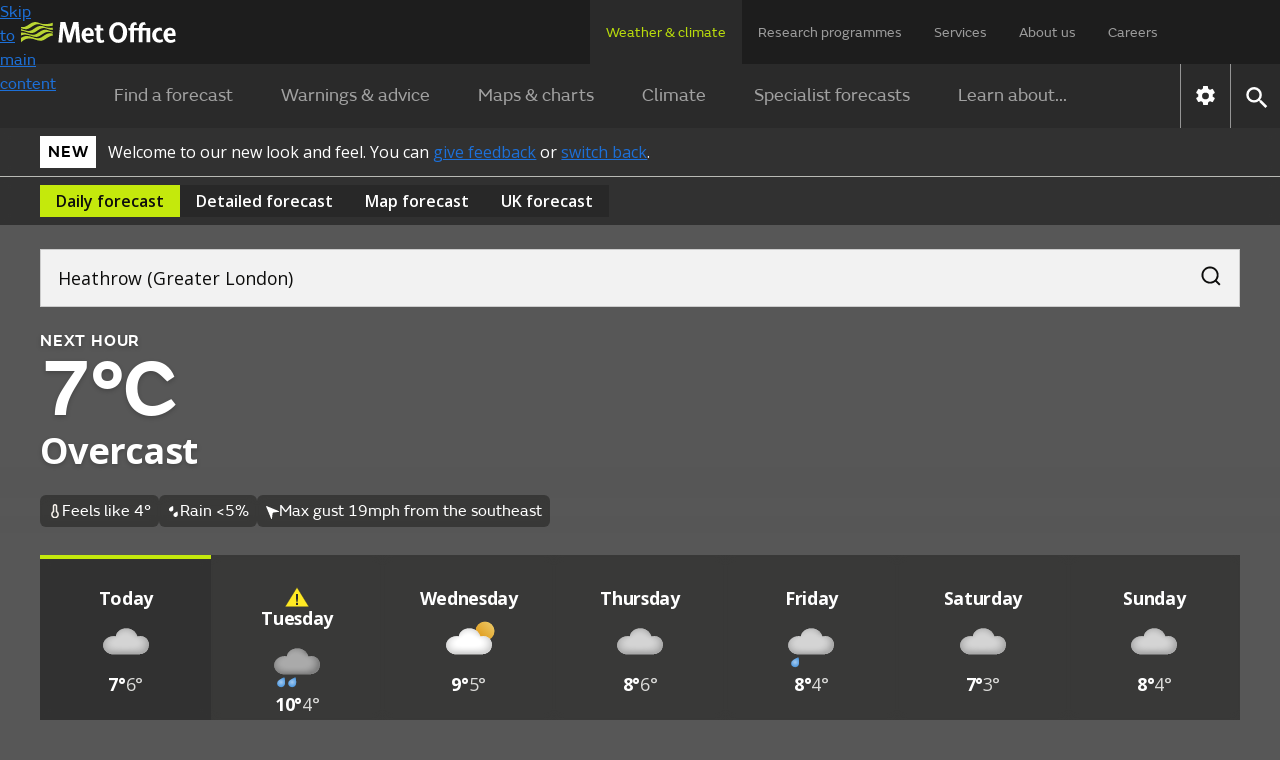

--- FILE ---
content_type: text/html; charset=utf-8
request_url: https://weather.metoffice.gov.uk/forecast/gcpsvg3nc
body_size: 37946
content:
<!doctype html>
<html lang="en">
<head>
<link rel="preload" as="font" href="/forecast/static/fonts/FSEmericWeb-Regular.woff" type="font/woff" crossorigin="anonymous">
<link rel="preload" as="font" href="/forecast/static/fonts/FSEmericWeb-SemiBold.woff" type="font/woff" crossorigin="anonymous">
<link rel="preconnect" href="https://fonts.googleapis.com">
<link rel="preconnect" href="https://fonts.gstatic.com" crossorigin>
<link href="https://fonts.googleapis.com/css2?family=Open+Sans:wght@400..700&amp;display=swap" rel="stylesheet">
<style>
        .light{color:#0d0d0c;background-color:#fff}.light a:link{box-shadow:none;color:#0d0d0c;-webkit-text-decoration:underline #0d0d0c;text-decoration:underline #0d0d0c;text-decoration-thickness:1px}.light a:link:hover{color:#383835;-webkit-text-decoration:underline #383835;text-decoration:underline #383835;text-decoration-thickness:2px}.light a:link:focus,.light a:link:active{color:#fff;background-color:#0d0d0c;-webkit-text-decoration:underline #fff;text-decoration:underline #fff;text-decoration-thickness:2px}
.light-bg{background:var(--bg-secondary-light,#f2f2f2);color:var(--fg-global-on-colour,#0d0d0c)}.light-bg a{color:var(--fg-global-on-colour,#0d0d0c);-webkit-text-decoration:solid underline 1px var(--fg-global-on-colour,#0d0d0c);-webkit-text-decoration:solid underline 1px var(--fg-global-on-colour,#0d0d0c);text-decoration:solid underline 1px var(--fg-global-on-colour,#0d0d0c);box-shadow:none}.light-bg a:visited{color:var(--fg-global-inverse,#53544f);-webkit-text-decoration-color:var(--fg-global-inverse,#53544f);-webkit-text-decoration-color:var(--fg-global-inverse,#53544f);text-decoration-color:var(--fg-global-inverse,#53544f)}
.light-bg a:hover{color:var(--fg-global-on-colour,#0d0d0c);text-decoration-thickness:2px}.light-bg a:focus-visible{color:#0d0d0c;background-color:#c4e90c;text-decoration-color:#0d0d0c}.light-bg a:active{color:#0d0d0c;background-color:#c4e90c;text-decoration-color:#0d0d0c}.light-bg a:link{color:var(--fg-global-on-colour,#0d0d0c);-webkit-text-decoration:solid underline 1px var(--fg-global-on-colour,#0d0d0c);-webkit-text-decoration:solid underline 1px var(--fg-global-on-colour,#0d0d0c);text-decoration:solid underline 1px var(--fg-global-on-colour,#0d0d0c);box-shadow:none}
.light-bg a:link:visited{color:var(--fg-global-inverse,#53544f);-webkit-text-decoration-color:var(--fg-global-inverse,#53544f);-webkit-text-decoration-color:var(--fg-global-inverse,#53544f);text-decoration-color:var(--fg-global-inverse,#53544f)}.light-bg a:link:hover{color:var(--fg-global-on-colour,#0d0d0c);text-decoration-thickness:2px}.light-bg a:link:focus-visible{color:#0d0d0c;background-color:#c4e90c;text-decoration-color:#0d0d0c}.light-bg a:link:active{color:#0d0d0c;background-color:#c4e90c;text-decoration-color:#0d0d0c}
.open-sans{font-optical-sizing:auto;font-variation-settings:"wdth" 100;font-family:Open Sans,sans-serif;font-style:normal}.fsemeric{font-family:FSEmeric,sans-serif}.button-s{font-family:Open Sans,sans-serif;font-size:16px;font-weight:600;line-height:20px}.button-m{font-family:Open Sans,sans-serif;font-size:max(1rem,min(.9625rem + .1875vw,1.1875rem));font-weight:600;line-height:25px}.button-l{font-family:Open Sans,sans-serif;font-size:21px;font-weight:600;line-height:25px}
.caps-s{letter-spacing:.05em;text-transform:uppercase;font-family:FSEmeric,sans-serif;font-size:16px;font-weight:600;line-height:20px}.caps-m{letter-spacing:.05em;text-transform:uppercase;font-family:FSEmeric,sans-serif;font-size:19px;font-weight:600;line-height:25px}.caps-l{letter-spacing:.05em;text-transform:uppercase;font-family:FSEmeric,sans-serif;font-size:21px;font-weight:600;line-height:25px}.body-s{font-family:Open Sans,sans-serif;font-size:16px;font-weight:400;line-height:20px}.body-m{font-family:Open Sans,sans-serif;font-size:max(1rem,min(.9625rem + .1875vw,1.1875rem));line-height:max(1.25rem,min(1.2rem + .25vw,1.5rem))}
.body-l{font-family:Open Sans,sans-serif;font-size:21px;font-weight:400;line-height:25px}.heading-xs{font-family:Open Sans,sans-serif;font-size:16px;font-weight:700;line-height:20px}.heading-s{letter-spacing:-.02em;font-family:Open Sans,sans-serif;font-size:max(1rem,min(.9625rem + .1875vw,1.1875rem));font-weight:700;line-height:max(1.25rem,min(1.2rem + .25vw,1.5rem))}.heading-m{letter-spacing:-.02em;font-family:Open Sans,sans-serif;font-size:max(1.3125rem,min(1.25rem + .3125vw,1.5rem));font-weight:700;line-height:max(1.5625rem,min(1.4583rem + .5208vw,1.875rem))}
.heading-l{letter-spacing:-.02em;font-family:Open Sans,sans-serif;font-size:27px;font-weight:700;line-height:30px}.heading-xl{font-family:FSEmeric,sans-serif;font-size:max(2rem,min(1.6667rem + 1.6667vw,3rem));font-weight:600;line-height:max(2.1875rem,min(1.875rem + 1.5625vw,3.125rem))}.display{letter-spacing:-.04em;font-family:FSEmeric,sans-serif;font-size:53px;font-weight:600;line-height:55px}@media screen and (min-width:1280px){.button-l,.caps-l,.body-l{font-size:24px;line-height:30px}.heading-l{font-size:36px;line-height:40px}
.display{font-size:80px;line-height:82px}}
        .heading-container .green-rectangle{background:#c4e90c;width:24px;height:4px}.updated-time{color:#fff;text-wrap:balance;margin-top:unset;flex:1 0 0;padding-top:1rem}.updated-time time{font-weight:400}[hidden]{display:none !important}.hourly-forecast-col{width:var(--desktop-col-width)}@media only screen and (max-width:1080px){.hourly-forecast-col{width:var(--tablet-col-width)}}@media only screen and (max-width:580px){.hourly-forecast-col{width:var(--mobile-col-width)}}.detailed-forecast-col{width:var(--detailed-forecast-desktop-col-width)}
@media only screen and (max-width:1080px){.detailed-forecast-col{width:var(--detailed-forecast-tablet-col-width)}}@media only screen and (max-width:580px){.detailed-forecast-col{width:var(--detailed-forecast-mobile-col-width)}}.new-bg .page-components>*{padding:2.5rem 1rem}@media only screen and (min-width:720px){.new-bg .page-components>*{padding:2.5rem}}.new-bg .alternating-background .news-video-block,.new-bg .alternating-background .news-video-block .breaking-news-block,.new-bg .alternating-background .news-video-block .video-block,.new-bg .alternating-background .news-video-block .breaking-news-block,.new-bg .alternating-background .news-video-block .breaking-news-block .breaking-news-block,.new-bg .alternating-background .news-video-block .breaking-news-block .video-block,.new-bg .alternating-background .news-video-block .video-block,.new-bg .alternating-background .news-video-block .video-block .breaking-news-block,.new-bg .alternating-background .news-video-block .video-block .video-block{margin-bottom:0}
.new-bg .alternating-background>*{z-index:1;background:0;position:relative;overflow:visible}.new-bg .alternating-background>:nth-child(odd):before{content:"";z-index:-1;background-color:var(--bg-secondary-light);width:100vw;height:100%;position:absolute;top:0;left:50%;transform:translateX(-50%)}.new-bg .alternating-background>:nth-child(2n):before{content:"";z-index:-1;background-color:#fff;width:100vw;height:100%;position:absolute;top:0;left:50%;transform:translateX(-50%)}
.new-bg .ad-bottom,.new-bg #breadcrumb-container,.new-bg .ad-bottom-container{background-color:var(--bg-secondary-light)}
    </style>
<style>
    
        @font-face{font-family:FSEmeric;font-style:normal;font-weight:400;src:url("/forecast/static/fonts/FSEmericWeb-Regular.eot");src:url("/forecast/static/fonts/FSEmericWeb-Regular.woff") format("woff");font-display:swap}@font-face{font-family:FSEmeric;font-style:normal;font-weight:600;src:url("/forecast/static/fonts/FSEmericWeb-SemiBold.eot");src:url("/forecast/static/fonts/FSEmericWeb-SemiBold.woff") format("woff");font-display:swap}
    
    :root{--warning-red:#c03;--warning-amber:#f90;--warning-yellow:#ffe923;--content-container-width:1024px;--color-background-a:#2a2a2a;--no-warnings-background:rgba(42,42,42,0.8);--summer-blue:#0f79be;--background-grey:#eee;--font-color-a:#2a2a2a;--bg-global-transparent:rgba(13,13,12,0.6);--fg-global-primary-rgb:255,255,255;--fg-global-primary:rgb(var(--fg-global-primary-rgb));--fg-global-secondary:#dbdbd9;--fg-global-inverse:#53544f;--bg-global-inverse-main-container:#f2f2f2;--border-global-secondary:#b9bab5;--fg-global-on-colour-rgb:13,13,12;--fg-global-on-colour:rgb(var(--fg-global-on-colour-rgb));--button-background-disabled:rgba(13,13,12,0.3);--button-background-hover:rgba(13,13,12,0.42);--button-background-active:rgba(13,13,12,0.38);--card-bg:rgba(13,13,12,0.4);--card-bg-active:rgba(13,13,12,0.5);--bg-secondary-light:#f2f2f2;--border-global-brand:#c4e90c;--fg-global-disabled:#8b8c84;--bg-button-primary-hover:#cfed3c;--bg-button-primary-default:#c4e90c;--bg-button-transparent-hover:rgba(var(--fg-global-primary-rgb),0.08);--bg-button-transparent-reversed-hover:rgba(var(--fg-global-on-colour-rgb),0.08);--bg-button-transparent-press:rgba(var(--fg-global-primary-rgb),0.12);--bg-button-transparent-reversed-press:rgba(var(--fg-global-on-colour-rgb),0.12);--bg-global-transparent50:rgba(13,13,12,0.5);--bg-global-transparent25:rgba(13,13,12,0.25);--desktop-col-width:100px;--tablet-col-width:84px;--mobile-col-width:68px;--detailed-forecast-desktop-col-width:100px;--detailed-forecast-tablet-col-width:94px;--detailed-forecast-mobile-col-width:88px;height:100%}
body{-webkit-font-smoothing:antialiased;color:#333;font-family:FSEmeric,sans-serif;line-height:1.5;margin:0;font-size:16px}.content-container{margin:0 auto;width:100%;height:100%}button{font-family:inherit;font-size:100%;line-height:1.15}.hidden{display:none !important}.off-screen{left:-100000px;position:absolute}.skip-link-container{width:0;height:0;.skip-link{opacity:0}}.text-link{color:#000;!important;text-underline-offset:25%;text-decoration-thickness:1px;&:visited{color:#551a8b !important}&:hover{color:#000;!important;text-decoration-thickness:2px}
&:focus{color:#000;!important;text-decoration-thickness:2px}&:active{color:#000;!important;text-decoration-thickness:2px}&:focus-visible{box-shadow:none !important}&.on-light-bg{color:#0D0D0C !important;&:visited{color:#53544f !important}&:hover{color:#383835 !important}&:focus{color:#fff !important;background-color:#0d0d0c !important;text-decoration-color:#c4e90c !important}&:active{color:#fff !important;background-color:#0d0d0c !important;text-decoration-color:#c4e90c !important}}&.on-dark-bg{color:#FFFFFF;&:visited{color:#dbdbd9 !important}
&:hover{color:#b9bab5 !important}&:focus{color:#0d0d0c !important;background-color:#c4e90c !important;text-decoration-color:#fff !important}&:active{color:#0d0d0c !important;background-color:#c4e90c !important;text-decoration-color:#fff !important}}&.on-green-bg{color:#0D0D0C;&:visited{color:#53544f !important}&:hover{color:#383835 !important}&:focus{color:#fff !important;background-color:#0d0d0c !important;text-decoration-color:#fff !important}&:active{color:#fff !important;background-color:#0d0d0c !important;text-decoration-color:#fff !important}
}}
    .banner.green{background-color:#c4e90c}.banner.green #new-design-toggle:focus+.new-design-toggle{box-shadow:0 0 0 2px #c4e90c,0 0 0 6px #0d0d0c,0 0 0 8px #c4e90c}.banner.green .banner-heading-container{background:#000;padding:.25rem .5rem}.banner.green .banner-heading-container .banner-heading{color:#fff;padding:0}.banner.green .banner-content{margin-left:12px}.banner.grey{background-color:#f2f2f2}.banner.grey #new-design-toggle:focus+.new-design-toggle{box-shadow:0 0 0 2px #f2f2f2,0 0 0 6px #0d0d0c,0 0 0 8px #f2f2f2}
.banner.translucent{background-color:var(--card-bg-active);-webkit-backdrop-filter:blur(5px);backdrop-filter:blur(5px);border-bottom:solid 1px var(--border-global-secondary)}.banner.translucent>div{color:#fff}.banner.translucent .banner-heading-container{background:#fff;padding:.25rem .5rem}.banner.translucent .banner-heading-container .banner-heading{color:#000;padding:0}.banner.translucent .banner-content{margin-left:12px}.banner.translucent .banner-link,.banner.translucent .banner-link:visited{color:#fff !important}
.banner.translucent .banner-link:hover{text-decoration-thickness:2px;color:var(--bg-secondary-light) !important}.banner.translucent .banner-link:focus{box-shadow:none;text-decoration-thickness:2px;color:#000 !important;background-color:#fff !important;text-decoration-color:#000 !important}.banner>*{box-sizing:border-box;color:#0d0d0c;flex-direction:column;max-width:1280px;margin:0 auto;padding:8px 1rem 4px;display:flex}@media only screen and (min-width:720px){.banner>*{flex-direction:row;align-items:center;padding:8px 2.5rem}
}.banner>.beta-banner{flex-direction:row;align-items:center;padding-bottom:8px}@media only screen and (min-width:720px){.banner>.beta-banner{padding-bottom:8px}}.banner>* .banner-content{flex-direction:column;display:flex}@media only screen and (min-width:480px){.banner>* .banner-content{flex-direction:row;align-items:center}}.banner-heading{color:#0d0d0c;text-wrap:nowrap;letter-spacing:.8px;text-transform:uppercase;padding-right:16px;font-size:16px;font-weight:600}.banner-link{text-underline-offset:4px;text-decoration:underline;text-decoration-thickness:1px;color:#0d0d0c !important;box-shadow:none !important}
.banner-link:visited{color:#0d0d0c !important}.banner-link:hover{color:var(--card-bg);text-decoration-thickness:2px !important}.banner-link:focus{box-shadow:none;text-decoration-color:#fff;text-decoration-thickness:2px;color:#fff !important;background-color:#0d0d0c !important}.toggle-label{padding:6px 0;display:flex !important}.toggle-label input{opacity:0;width:0;height:0;position:absolute}.toggle-label .new-design-toggle{cursor:pointer;background-color:#f2f2f2;border:2px solid #0d0d0c;border-radius:32px;width:52px;min-width:52px;height:32px;transition:background-color .3s;display:block}
.toggle-label .new-design-toggle .toggle-circle{background-color:#0d0d0c;border-radius:40px;width:16px;height:16px;margin:8px 28px 8px 8px;transition:transform .3s}.toggle-label .new-design-toggle .toggle-tick-svg{opacity:0;width:100%;height:100%;transition:transform .3s,opacity .3s;transform:scale(0)}@media only screen and (min-width:480px){.toggle-label .new-design-toggle{margin:0 16px}}.toggle-label #new-design-toggle:checked+.new-design-toggle{background-color:#0d0d0c}.toggle-label #new-design-toggle:checked+.new-design-toggle .toggle-circle{background-color:#fff;width:24px;height:24px;margin:4px 0 0 -6px;transform:translateX(30px)}
.toggle-label #new-design-toggle:checked+.new-design-toggle .toggle-tick-svg{opacity:1;transform:scale(1)}
    body.new-bg{color:#fff}body.bg-dark{background-color:#0d0d0c}body.bg-day{background-color:#147bbe}body.bg-night{background-color:#365e79}body.bg-cloud{background-color:#575757}body{overflow-x:hidden}.viewport-container{grid-template-columns:1fr minmax(0,1280px) 1fr;display:grid}.viewport-container>div.wrap-middle{grid-area:1 / 2}.viewport-container>div.wrap-left{grid-area:1 / 1;padding-top:24px}.viewport-container>div.wrap-right{grid-area:1 / 3;padding-top:24px}.page-components{color:#333}body:not(.new-bg) .page-components{max-width:var(--content-container-width);margin:0 auto;padding:0 16px}
@media only screen and (min-width:1080px){body:not(.new-bg) .page-components{margin:40px auto 0}}.page-components .text-forecast-container{flex-flow:wrap;justify-content:center;gap:24px;display:flex}.page-components .text-forecast-container .text-forecast-column{flex-direction:column;flex:auto}@media only screen and (min-width:820px){.page-components .text-forecast-container .text-forecast-column{flex:1 1 0}}.page-components .text-forecast-container .mpu-col{flex:0 320px;margin-bottom:20px}
    nav{-webkit-user-select:none;-ms-user-select:none;user-select:none;color:#fff;background-color:#1d1d1d}nav ul.upper-menu{color:rgba(255,255,255,.56);flex-wrap:wrap;justify-content:space-between;row-gap:16px;max-width:1158px;margin:0;font-size:14px;display:flex}nav .upper-menu .logo{justify-content:flex-start;align-items:center;display:flex}nav .upper-menu .logo a{height:16px;padding:0}nav .upper-menu .logo a .mo-logo{width:auto;height:100%;display:inline-block}@media only screen and (min-width:720px){nav .upper-menu .logo a{height:21px;padding-left:5px}
}nav .upper-menu .settings-menu-container{flex-wrap:wrap;row-gap:12px;display:flex}nav .upper-menu .settings-menu-container .settings-button{background-color:rgba(0,0,0,0);border:0;padding:2px 16px}nav .upper-menu .settings-menu-container .settings-button .icon{font-size:1.75rem}nav .upper-menu .settings-menu-container .menu-button button{color:rgba(255,255,255,.8);text-transform:uppercase;background-color:#2a2a2a;border:1px solid #fff;padding:8px 16px;font-size:.75rem;font-weight:600}@media only screen and (min-width:720px){nav .upper-menu .settings-menu-container .menu-button button{font-size:.88rem}
}nav .upper-menu button{cursor:pointer}nav .menu-container,nav .large-screen{display:none}@media only screen and (min-width:1280px){nav .large-screen{display:block}}nav .upper-menu,nav .lower-menu{padding:16px}nav .menu-panel-container{display:none}@media only screen and (min-width:1280px){nav ul.upper-menu{flex-wrap:nowrap;height:64px;padding:0 106px 0 16px}nav ul.upper-menu>li.logo{width:100%}nav ul.upper-menu>li.settings-menu-container{display:none}nav ul.upper-menu>li a{color:rgba(255,255,255,.56);text-wrap:nowrap;white-space:nowrap;height:32px;padding:22px 16px 12px;text-decoration:none;display:block}
nav ul.upper-menu>li a.selected{color:#b9dc0c;cursor:default;background:#2a2a2a}nav .menu-container{max-width:1280px;display:flex;margin:0 auto !important}nav .lower{display:none}nav .lower-menu-container-large{background-color:#2a2a2a}nav .lower-menu-container-large[data-search="false"] .lower-menu-items{display:flex}nav .lower-menu-container-large .lower-menu{padding:0;font-size:18px}nav .lower-menu-container-large .lower-menu ul.lower-menu-items{flex:auto;justify-content:center;margin:0;padding:0;list-style:none}
nav .lower-menu-container-large .lower-menu ul.lower-menu-items li .menu-tab{color:rgba(255,255,255,.56);padding:16px 24px;line-height:1.8em;text-decoration:none;display:block}nav .lower-menu-container-large .lower-menu ul.lower-menu-items li a.selected{color:#b9dc0c;border-bottom:0}nav .lower-menu-container-large .nav-control{display:flex}nav .lower-menu-container-large .nav-control .nav-settings{border-left:1px solid rgba(255,255,255,.5);display:flex}nav .lower-menu-container-large .nav-control .nav-settings button{cursor:pointer;background:0;border:0;padding:10px}
nav .lower-menu-container-large .nav-control .nav-settings button .icon[data-type="global"]{font-size:1.6em}nav .lower-menu-container-large .nav-control .nav-search{border-left:1px solid rgba(255,255,255,.5);display:flex}nav .lower-menu-container-large .nav-control .nav-search button{cursor:pointer;background:0;border:0;padding:10px}nav .lower-menu-container-large .nav-control .nav-search button .icon[data-type="global"]{font-size:1.6em}nav .lower-menu-container-large[data-search="false"] .search-form{display:none}
}
    h1{margin-bottom:24px;font-size:calc(1.78571vw + 34.2857px);font-weight:600;line-height:1.1}@media only screen and (min-width:768px){h1{font-size:calc(1.5625vw + 36px)}}h2{margin:8px 0;font-size:calc(.833333vw + 25.3333px);font-weight:600;line-height:1.125}h3{margin-top:8px;font-size:1.25rem}h3,h4,h5,h6{margin-bottom:16px;font-weight:600}a{background-color:rgba(0,0,0,0)}a:link{color:#1d70d8}a:visited{color:#4c2c92}p:last-child{margin-bottom:0}p:first-child{margin-top:0}
input{font-family:FSEmeric,sans-serif}ul:last-child{margin-bottom:0}.bold{font-weight:bold}.link-no-underline{text-decoration:none}
    .icon{vertical-align:middle;text-indent:-9999px;width:2em;height:2em;display:inline-block}.icon[data-type="global"]{filter:brightness(200%);background:url("/forecast/static/images/common/icons/global-icons.svg") 0 0 / 4.53571em 1em no-repeat;width:1em;height:1em}.icon[data-type="global"][data-value="search"]{background-position:33.3333% .1em}.icon[data-type="global"][data-value="close"]{background-position-x:100%}
.icon[data-type="chevron-black"]{background-image:url("/forecast/static/images/common/icons/chevron-right.svg");background-position:center;background-repeat:no-repeat;transform:rotate(90deg)}.icon[data-type="chevron-black"][data-value="left"]{transform:rotate(180deg)}.icon[data-type="chevron-black"][data-value="right"]{transform:unset}.icon[data-type="chevron-black"].inverted{filter:invert()}
.icon[data-type="left-arrow"]{vertical-align:top;background:url("/warnings-and-advice/static/images/common/icons/arrow-left-white.svg") no-repeat}.icon[data-type="location-pin"]{background:url("/warnings-and-advice/static/images/common/icons/location-white-pin.svg") no-repeat;width:1.5em;transform:scale(.5)}.chevron-left-black{vertical-align:middle;background:url("/warnings-and-advice/static/images/common/icons/chevron-right.svg") -.02em -.0125em / cover no-repeat;width:1.5em;height:1.2em;padding:8px 4px;display:inline-block;transform:rotate(180deg)}
.print-logo,.print-mo-logo{display:none}.warning-icon svg{margin:auto;display:none}.warning-icon.RED svg.RED,.warning-icon.AMBER svg.AMBER,.warning-icon.YELLOW svg.YELLOW{display:block}
    #settingsForm input[type="radio"]{position:absolute;left:-10000px}
    
    
        #hero-animation{z-index:-1;opacity:1;background-position:100%;background-repeat:no-repeat;background-size:cover;width:100%;position:absolute;overflow:hidden}
    
</style>
<link rel="preload" as="style" href="./static/cc34caaa3d7f9b44fa5a027212039c45/css/common/common.css" type="text/css" onload="this.onload=null;this.rel='stylesheet'">
<noscript>
<link rel="stylesheet" href="./static/cc34caaa3d7f9b44fa5a027212039c45/css/common/common.css" type="text/css">
</noscript>
<!--Critical (above the fold) styles are inlined-->
<style>
    .container{max-width:1280px;margin:0 auto}
    .accordion{margin:0 1rem}@media only screen and (min-width:720px){.accordion{margin:0 1.5rem}}.new-bg .accordion{background:var(--color-background-a);color:#fff;margin:0}.accordion:last-child{margin-bottom:30px}.accordion .accordion-header{margin-top:0;margin-bottom:0;font-size:1.125rem}@media only screen and (min-width:960px){.accordion .accordion-header{font-size:1.25em}}.accordion .accordion-header [aria-expanded="true"] .accordion-action-show,.accordion .accordion-header [aria-expanded="false"] .accordion-action-hide{display:none}
.accordion .accordion-header button{color:#000;background-color:#eee}.new-bg :is(.accordion .accordion-header button){background:var(--color-background-a);color:#fff}.accordion .accordion-header button{box-sizing:border-box;cursor:pointer;border:0;align-items:center;width:100%;padding:8px 20px;line-height:1.2em;display:flex}.accordion .accordion-header .accordion-icon{float:right;background:url("/forecast/static/images/common/icons/chevron-right.svg") -.02em -.0125em / cover no-repeat;width:1.5em;height:1.2em;margin-left:auto;padding:4px;transition:all .25s ease-in-out;transform:rotate(270deg)}
.accordion .accordion-header .accordion-icon[data-type="chevron-right-white"]{background:url("/forecast/static/images/common/icons/chevron-right-white.svg") -.02em -.0125em / cover no-repeat}.new-bg :is(.accordion .accordion-header .accordion-icon){background:url("/forecast/static/images/common/icons/chevron-right-white.svg") -.02em -.0125em / cover no-repeat}.accordion .accordion-panel{color:rgba(42,42,42,.72);border:1px solid #f2f2f2;max-height:10000px;padding:0 20px;transition:max-height 1s ease-in-out;overflow:hidden}.new-bg :is(.accordion .accordion-panel){color:#333;background:#fff}
.accordion .accordion-panel>:first-child{margin-top:26px;padding-top:0}.accordion .accordion-panel>:last-child{padding-bottom:24px}
    .icon.no-data{object-fit:none;width:100%}.icon[data-type="thermometer"]{background:url("./static/images/forecasts/icons/at-a-glance/thermometer.svg") center / contain no-repeat;width:1em;height:1em}.icon[data-type="precipitation-chance-raindrops"]{background:url("./static/images/forecasts/icons/at-a-glance/raindrops.svg") center / 1em 1em no-repeat;width:1em;height:1em}.icon[data-type="wind"]{background:url("./static/images/forecasts/icons/wind-n-arrow.svg") center / 1em 1em no-repeat;width:1em;height:1em}body:not(.new-bg) .icon[data-type="wind"]{margin:3px}
.icon[data-type="wind"].opaque{background:url("./static/images/forecasts/icons/wind-opaque-arrow.svg") center no-repeat}.icon[data-type="wind"].inverted{filter:invert()}.icon[data-type="gust"]{background:url("./static/images/forecasts/icons/at-a-glance/generic-wind.svg") center / 1em 1em no-repeat;width:1em;height:1em}.icon[data-type="humidity"]{background-image:url("./static/images/forecasts/icons/at-a-glance/humidity-mid.svg") no-repeat center center;background-position:.1em 0;background-repeat:no-repeat;background-size:1.5em;width:1.5em;height:1.5em}
.icon[data-type="wind"][data-value="N"]{transform:rotate(360deg)}.icon[data-type="wind"][data-value="NNE"]{transform:rotate(22.5deg)}.icon[data-type="wind"][data-value="NE"]{transform:rotate(45deg)}.icon[data-type="wind"][data-value="ENE"]{transform:rotate(67.5deg)}
.icon[data-type="wind"][data-value="E"]{transform:rotate(90deg)}.icon[data-type="wind"][data-value="ESE"]{transform:rotate(112.5deg)}.icon[data-type="wind"][data-value="SE"]{transform:rotate(135deg)}.icon[data-type="wind"][data-value="SSE"]{transform:rotate(157.5deg)}
.icon[data-type="wind"][data-value="S"]{transform:rotate(180deg)}.icon[data-type="wind"][data-value="SSW"]{transform:rotate(202.5deg)}.icon[data-type="wind"][data-value="SW"]{transform:rotate(225deg)}.icon[data-type="wind"][data-value="WSW"]{transform:rotate(247.5deg)}
.icon[data-type="wind"][data-value="W"]{transform:rotate(270deg)}.icon[data-type="wind"][data-value="WNW"]{transform:rotate(292.5deg)}.icon[data-type="wind"][data-value="NW"]{transform:rotate(315deg)}.icon[data-type="wind"][data-value="NNW"]{transform:rotate(337.5deg)}
.icon[data-type="wind"][data-value="VRB"]{background:url("./static/images/forecasts/icons/wind-vrb.svg") center no-repeat}.icon[data-type="wind"][data-value=""]{background:0}.icon[data-type="beach-wind"][data-value="N"]{transform:rotate(360deg)}.icon[data-type="beach-wind"][data-value="NNE"]{transform:rotate(22.5deg)}
.icon[data-type="beach-wind"][data-value="NE"]{transform:rotate(45deg)}.icon[data-type="beach-wind"][data-value="ENE"]{transform:rotate(67.5deg)}.icon[data-type="beach-wind"][data-value="E"]{transform:rotate(90deg)}.icon[data-type="beach-wind"][data-value="ESE"]{transform:rotate(112.5deg)}
.icon[data-type="beach-wind"][data-value="SE"]{transform:rotate(135deg)}.icon[data-type="beach-wind"][data-value="SSE"]{transform:rotate(157.5deg)}.icon[data-type="beach-wind"][data-value="S"]{transform:rotate(180deg)}.icon[data-type="beach-wind"][data-value="SSW"]{transform:rotate(202.5deg)}
.icon[data-type="beach-wind"][data-value="SW"]{transform:rotate(225deg)}.icon[data-type="beach-wind"][data-value="WSW"]{transform:rotate(247.5deg)}.icon[data-type="beach-wind"][data-value="W"]{transform:rotate(270deg)}.icon[data-type="beach-wind"][data-value="WNW"]{transform:rotate(292.5deg)}
.icon[data-type="beach-wind"][data-value="NW"]{transform:rotate(315deg)}.icon[data-type="beach-wind"][data-value="NNW"]{transform:rotate(337.5deg)}.icon[data-type="beach-wind"][data-value="VRB"]{background:url("./static/images/forecasts/icons/wind-vrb.svg") center no-repeat}.icon[data-type="beach-wind"][data-value=""]{background:0}
.icon[data-type="beach-wave"][data-value="N"]{transform:rotate(360deg)}.icon[data-type="beach-wave"][data-value="NNE"]{transform:rotate(22.5deg)}.icon[data-type="beach-wave"][data-value="NE"]{transform:rotate(45deg)}.icon[data-type="beach-wave"][data-value="ENE"]{transform:rotate(67.5deg)}
.icon[data-type="beach-wave"][data-value="E"]{transform:rotate(90deg)}.icon[data-type="beach-wave"][data-value="ESE"]{transform:rotate(112.5deg)}.icon[data-type="beach-wave"][data-value="SE"]{transform:rotate(135deg)}.icon[data-type="beach-wave"][data-value="SSE"]{transform:rotate(157.5deg)}
.icon[data-type="beach-wave"][data-value="S"]{transform:rotate(180deg)}.icon[data-type="beach-wave"][data-value="SSW"]{transform:rotate(202.5deg)}.icon[data-type="beach-wave"][data-value="SW"]{transform:rotate(225deg)}.icon[data-type="beach-wave"][data-value="WSW"]{transform:rotate(247.5deg)}
.icon[data-type="beach-wave"][data-value="W"]{transform:rotate(270deg)}.icon[data-type="beach-wave"][data-value="WNW"]{transform:rotate(292.5deg)}.icon[data-type="beach-wave"][data-value="NW"]{transform:rotate(315deg)}.icon[data-type="beach-wave"][data-value="NNW"]{transform:rotate(337.5deg)}
.icon[data-type="beach-wave"][data-value="VRB"]{background:url("./static/images/forecasts/icons/wind-vrb.svg") center no-repeat}.icon[data-type="beach-wave"][data-value=""]{background:0}.icon[data-type="next-hour-wind"][data-value="N"]{transform:rotate(360deg)}.icon[data-type="next-hour-wind"][data-value="NNE"]{transform:rotate(22.5deg)}
.icon[data-type="next-hour-wind"][data-value="NE"]{transform:rotate(45deg)}.icon[data-type="next-hour-wind"][data-value="ENE"]{transform:rotate(67.5deg)}.icon[data-type="next-hour-wind"][data-value="E"]{transform:rotate(90deg)}.icon[data-type="next-hour-wind"][data-value="ESE"]{transform:rotate(112.5deg)}
.icon[data-type="next-hour-wind"][data-value="SE"]{transform:rotate(135deg)}.icon[data-type="next-hour-wind"][data-value="SSE"]{transform:rotate(157.5deg)}.icon[data-type="next-hour-wind"][data-value="S"]{transform:rotate(180deg)}.icon[data-type="next-hour-wind"][data-value="SSW"]{transform:rotate(202.5deg)}
.icon[data-type="next-hour-wind"][data-value="SW"]{transform:rotate(225deg)}.icon[data-type="next-hour-wind"][data-value="WSW"]{transform:rotate(247.5deg)}.icon[data-type="next-hour-wind"][data-value="W"]{transform:rotate(270deg)}.icon[data-type="next-hour-wind"][data-value="WNW"]{transform:rotate(292.5deg)}
.icon[data-type="next-hour-wind"][data-value="NW"]{transform:rotate(315deg)}.icon[data-type="next-hour-wind"][data-value="NNW"]{transform:rotate(337.5deg)}.icon[data-type="next-hour-wind"][data-value="VRB"]{background:url("./static/images/forecasts/icons/wind-vrb.svg") center no-repeat}.icon[data-type="next-hour-wind"][data-value=""]{background:0}
.icon[data-type="uv"]{text-indent:0;line-height:2em}.icon[data-type="uv"][data-category=""],.icon[data-type="uv"][data-category="-"]{color:#fff;background:#606060}.icon[data-type="uv"][data-category="L"]{background:#71b466}.icon[data-type="uv"][data-category="M"]{background:#f8e71c}
.icon[data-type="uv"][data-category="H"]{background:#ff950c}.icon[data-type="uv"][data-category="VH"]{color:#fff;background:#d72921}.icon[data-type="uv"][data-category="Ex"]{color:#fff;background:#6600e0}.icon[data-type="aq"]{text-indent:0;display:grid}.icon[data-type="aq"]:before{content:"";z-index:-1;box-sizing:border-box;width:1.7em;height:1.7em;position:absolute;transform:rotate(45deg) scale(.8) translate(-7px,7px)}
.icon[data-type="aq"][data-category=""]{color:#fff}.icon[data-type="aq"][data-category=""]:before{background-color:#606060}.icon[data-type="aq"][data-category="L"]:before{background-color:#71b466}.icon[data-type="aq"][data-category="M"]:before{background-color:#ff950c}
.icon[data-type="aq"][data-category="H"]{color:#fff}.icon[data-type="aq"][data-category="H"]:before{background-color:#d72921}.icon[data-type="aq"][data-category="VH"]{color:#fff}.icon[data-type="aq"][data-category="VH"]:before{background-color:#6600e0}
.icon[data-type="pollen"]{text-indent:0;border-radius:50%}.icon[data-type="pollen"][data-category=""]{color:#fff;background:linear-gradient(to top left,#fff,#fff 49%,rgba(42,42,42,.16) 49%,rgba(42,42,42,.16) 51%,#fff 51%,#fff);border-radius:0}.icon[data-type="pollen"][data-category="L"]{color:#000;background:#71b466}.icon[data-type="pollen"][data-category="M"]{color:#000;background:#f8e71c}
.icon[data-type="pollen"][data-category="H"]{color:#000;background:#ff950c}.icon[data-type="pollen"][data-category="VH"]{color:#fff;background:#d72921}.icon[data-type="tide"]{vertical-align:middle;transform:scale(.9);width:2em !important;height:2em !important}.icon[data-type="tide"][data-value="high"]{background-image:url("./static/images/forecasts/icons/high-tide.svg")}
.icon[data-type="tide"][data-value="low"]{background-image:url("./static/images/forecasts/icons/low-tide.svg")}.icon[data-type="mountain"]{content:url("./static/images/forecasts/icons/location-type/mountain.svg");vertical-align:middle}.icon[data-type="forecast"]{text-indent:0;color:#fff;line-height:unset;background-color:#888;border-radius:50%;width:1.3em;height:1.3em;padding:0 0 0 1px;font-weight:600}.icon[data-type="info"]{text-align:center;text-indent:0;color:#fff;background-color:#0f79be;border-radius:50%;width:1.3em;height:1.3em;margin:0 .5em}
.icon[data-type="chevron"][data-value="right"]{content:url("../forecast/static/images/common/icons/chevron-right-white.svg")}
    #location-search{box-sizing:border-box;color:#2a2a2a;text-align:left;padding:16px;position:relative}@media only screen and (min-width:1280px){#location-search{padding:24px}}#location-search #location-search-form{border:1px solid #ccc;display:flex}#location-search #location-search-form #location-search-input{border:1px solid #fff;outline:0;flex-basis:91.6667%;max-width:91.6667%;padding:8px 24px;font-size:1.5em;line-height:1.33em}@media only screen and (max-width:719px){#location-search #location-search-form #location-search-input{box-sizing:border-box;flex-basis:83.3333%;max-width:83.3333%;font-size:calc(1vw + 16.8px)}
}#location-search #location-search-form #location-search-submit{background-color:#fff;border:0;flex-basis:8.33333%}@media only screen and (max-width:719px){#location-search #location-search-form #location-search-submit{flex-basis:16.6667%}}#location-search #location-search-form #location-search-submit .icon[data-type="location-search"]{background:url("./static/images/common/icons/global-icons.svg") 0 0 / 145.143px 32px no-repeat;width:2.5em;height:2.5em}#location-search #location-search-form #location-search-submit .icon[data-type="location-search"][data-value="search"]{background-position:33.3333% .4em}
#location-search .updated-location-search-form{background-color:#f2f2f2;justify-content:space-between}#location-search .updated-location-search-form #location-search-input{color:#0d0d0c;background-color:#f2f2f2;justify-content:space-between;border:1px solid #f2f2f2 !important;padding:8px 16px !important;font-size:max(1rem,min(.9625rem + .1875vw,1.1875rem)) !important}#location-search .updated-location-search-form #forecast-location-search-submit{background-color:#f2f2f2;border:0;width:32px;height:100%;padding:16px 32px}
@media only screen and (min-width:1020px){#location-search .updated-location-search-form #forecast-location-search-submit{width:42px;height:42px;padding:16px 38px}}#location-search .updated-location-search-form #forecast-location-search-submit .icon[data-type="location-search"]{background:url("./static/images/forecasts/icons/at-a-glance/search.svg") 0 0 / 100% no-repeat;width:16px;height:16px}@media only screen and (min-width:1020px){#location-search .updated-location-search-form #forecast-location-search-submit .icon[data-type="location-search"]{width:20px;height:20px}
}#location-search .search-results-container{display:none}
    #location-search{box-sizing:border-box;color:#2a2a2a;text-align:left;padding:16px;position:relative}@media only screen and (min-width:1280px){#location-search{padding:24px}}#location-search #location-search-form{border:1px solid #ccc;display:flex}#location-search #location-search-form #location-search-input{border:1px solid #fff;outline:0;flex-basis:91.6667%;max-width:91.6667%;padding:8px 24px;font-size:1.5em;line-height:1.33em}@media only screen and (max-width:719px){#location-search #location-search-form #location-search-input{box-sizing:border-box;flex-basis:83.3333%;max-width:83.3333%;font-size:calc(1vw + 16.8px)}
}#location-search #location-search-form #location-search-submit{background-color:#fff;border:0;flex-basis:8.33333%}@media only screen and (max-width:719px){#location-search #location-search-form #location-search-submit{flex-basis:16.6667%}}#location-search #location-search-form #location-search-submit .icon[data-type="location-search"]{background:url("./static/images/common/icons/global-icons.svg") 0 0 / 145.143px 32px no-repeat;width:2.5em;height:2.5em}#location-search #location-search-form #location-search-submit .icon[data-type="location-search"][data-value="search"]{background-position:33.3333% .4em}
#location-search .updated-location-search-form{background-color:#f2f2f2;justify-content:space-between}#location-search .updated-location-search-form #location-search-input{color:#0d0d0c;background-color:#f2f2f2;justify-content:space-between;border:1px solid #f2f2f2 !important;padding:8px 16px !important;font-size:max(1rem,min(.9625rem + .1875vw,1.1875rem)) !important}#location-search .updated-location-search-form #forecast-location-search-submit{background-color:#f2f2f2;border:0;width:32px;height:100%;padding:16px 32px}
@media only screen and (min-width:1020px){#location-search .updated-location-search-form #forecast-location-search-submit{width:42px;height:42px;padding:16px 38px}}#location-search .updated-location-search-form #forecast-location-search-submit .icon[data-type="location-search"]{background:url("./static/images/forecasts/icons/at-a-glance/search.svg") 0 0 / 100% no-repeat;width:16px;height:16px}@media only screen and (min-width:1020px){#location-search .updated-location-search-form #forecast-location-search-submit .icon[data-type="location-search"]{width:20px;height:20px}
}#location-search .search-results-container{display:none}
    
        .sticky-nav{z-index:3000;background:var(--bg-global-transparent50);-webkit-backdrop-filter:blur(5px);backdrop-filter:blur(5px);width:100%;position:sticky;top:0}.sticky-nav-container{max-width:1280px;margin:0 auto;padding:0}.sticky-nav-list{scrollbar-width:thin;scrollbar-color:rgba(255,255,255,.3) transparent;flex-wrap:nowrap;gap:.5rem;margin:0;padding:0 1rem;list-style:none;display:flex;overflow-x:auto}@media only screen and (min-width:720px){.sticky-nav-list{padding:0 2.5rem}}.sticky-nav-link{color:var(--fg-global-secondary);white-space:nowrap;margin:.5rem 0;padding:.375rem 1rem;text-decoration:none;transition:color .2s,background-color .2s;display:block}
.sticky-nav-link:link,.sticky-nav-link:visited{color:inherit;background:var(--bg-global-transparent25)}.sticky-nav-link:hover{background-color:var(--bg-button-primary-hover);text-decoration:none;color:var(--fg-global-on-colour) !important}.sticky-nav-link:focus,.sticky-nav-link.active-hash-link{color:var(--fg-global-on-colour);background-color:var(--bg-button-primary-default)}.sticky-nav .sticky-nav-link:hover{color:var(--fg-global-on-colour);background-color:var(--bg-button-primary-hover);text-decoration:none}
.sticky-nav .sticky-nav-link:focus,.sticky-nav .sticky-nav-link.active-hash-link{color:var(--fg-global-on-colour);background-color:var(--bg-button-primary-default)}.sticky-nav-full{display:none}@media only screen and (min-width:581px){.sticky-nav-full{display:inline}}
        .hub-hero .container{flex-direction:column;display:flex}.hub-hero .container #location-search-form{height:48px}@media only screen and (min-width:1020px){.hub-hero .container #location-search-form{min-height:56px}}.hub-hero .container .warning-snapshot-wrapper{flex-flow:column wrap;margin:0 16px 16px;display:flex}.hub-hero .container .warning-snapshot-wrapper>*{flex-basis:100%;width:100%}@media(min-width:820px){.hub-hero .container .warning-snapshot-wrapper{grid-template-columns:repeat(7,1fr);gap:4px;display:grid}
.hub-hero .container .warning-snapshot-wrapper .snapshots{order:1;grid-column:1 / 5}.hub-hero .container .warning-snapshot-wrapper #warningsBannerContainerAAG{order:2;grid-column:5 / 8;align-self:end;margin-bottom:0}}.hub-hero .container .snapshot{color:#fff;background-color:rgba(0,0,0,0);flex-direction:column;justify-content:flex-start;margin-right:16px;display:none}.hub-hero .container .snapshot h2,.hub-hero .container .snapshot .snapshot-data{filter:drop-shadow(0 2px 2px rgba(0,0,0,.2))}.hub-hero .container .snapshot h2{margin-top:0;margin-bottom:-2px}
.hub-hero .container .snapshot .snapshot-data{flex-flow:column wrap;align-items:flex-start;display:flex}@media screen and (min-width:720px){.hub-hero .container .snapshot .snapshot-data{column-gap:48px;margin-bottom:0}}.hub-hero .container .snapshot .snapshot-data .snapshot-temperature{margin-bottom:max(-8px,min(2vw - 10px,0));position:relative}.hub-hero .container .snapshot .snapshot-data .snapshot-location{margin-top:12px}.hub-hero .container .snapshot .snapshot-list{flex-wrap:wrap;gap:4px;margin:16px 0 0;padding:0;font-size:14px;line-height:1.5;display:flex}
.hub-hero .container .snapshot .snapshot-list>*{-webkit-backdrop-filter:blur(5px);backdrop-filter:blur(5px);white-space:nowrap;background:rgba(13,13,12,.4);border-radius:6px;align-items:center;gap:4px;padding:4px 8px;display:flex}.hub-hero .container .snapshot .snapshot-list .icon{font-size:.85em}.hub-hero .container .snapshot.active{display:flex}@media screen and (min-width:720px){.hub-hero .container .warning-snapshot-wrapper{margin-left:2.5rem;margin-right:2.5rem}.hub-hero .container #location-search{padding-left:2.5rem;padding-right:2.5rem}
.hub-hero .container .snapshot{margin-right:2.5rem}.hub-hero .container .snapshot .snapshot-list{font-size:16px}}@media screen and (min-width:1280px){.hub-hero .container #location-search{padding:24px 2.5rem}.hub-hero .container .warning-snapshot-wrapper{margin:0 2.5rem 24px}.hub-hero .container .snapshot .snapshot-list{margin-top:24px}}
        .day-tabs-container{margin-bottom:4px}.day-tabs-container .day-tabs{justify-content:space-evenly;gap:4px;margin:0 1rem;padding:0;list-style:none;display:flex;overflow-x:auto;overflow-y:hidden}@media screen and (min-width:720px){.day-tabs-container .day-tabs{margin:0 2.5rem}}.day-tabs-container .day-tabs .day-tab{width:100%;min-width:84px;margin-top:4px;display:flex}.day-tabs-container .day-tabs .day-tab h3{justify-content:space-evenly;margin:0;display:flex}.day-tabs-container .day-tabs .day-tab .tab-day-warning-icon{height:1em}
.day-tabs-container .day-tabs .day-tab.active a.day-tab-link:link{border-top:4px solid #c4e90c;position:relative}.day-tabs-container .day-tabs .day-tab.active a.day-tab-link:link:hover{border-top:4px solid #c4e90c}.day-tabs-container .day-tabs .day-tab.active a.day-tab-link:link{background-color:var(--card-bg-active)}.day-tabs-container .day-tabs .day-tab.active a.day-tab-link:link .link-display{border-radius:unset}.day-tabs-container .day-tabs .day-tab.active a.day-tab-link:visited{border-top:4px solid #c4e90c;position:relative}
.day-tabs-container .day-tabs .day-tab.active a.day-tab-link:visited:hover{border-top:4px solid #c4e90c}.day-tabs-container .day-tabs .day-tab.active a.day-tab-link:visited{background-color:var(--card-bg-active)}.day-tabs-container .day-tabs .day-tab.active a.day-tab-link:visited .link-display{border-radius:unset}.day-tabs-container .day-tabs .day-tab a.day-tab-link:link{background-color:var(--card-bg);-webkit-backdrop-filter:blur(5px);backdrop-filter:blur(5px);border-top:4px solid rgba(0,0,0,0);flex:auto;justify-content:center;align-items:end;text-decoration:none;display:flex}
.day-tabs-container .day-tabs .day-tab a.day-tab-link:link:hover{background-color:var(--card-bg-active)}.day-tabs-container .day-tabs .day-tab a.day-tab-link:link .link-display{flex-direction:column;gap:4px;display:flex;color:#fff !important}.day-tabs-container .day-tabs .day-tab a.day-tab-link:link .link-display:hover{background-color:unset}.day-tabs-container .day-tabs .day-tab a.day-tab-link:link .link-display{padding:max(.5rem,min(.0833rem + 2.0833vw,1.75rem)) max(.5rem,min(.3333rem + .8333vw,1rem)) max(.5rem,min(2.5vw,2rem))}
.day-tabs-container .day-tabs .day-tab a.day-tab-link:link .link-display .tab-day{text-align:center;flex-direction:column;align-items:center;gap:4px;display:flex}.day-tabs-container .day-tabs .day-tab a.day-tab-link:link .link-display .tab-day time{flex-direction:column;font-size:19px;display:flex}.day-tabs-container .day-tabs .day-tab a.day-tab-link:link .link-display .tab-day time .date-long{display:none}@media screen and (min-width:1280px){.day-tabs-container .day-tabs .day-tab a.day-tab-link:link .link-display .tab-day time .date-short{display:none}
.day-tabs-container .day-tabs .day-tab a.day-tab-link:link .link-display .tab-day time .date-long{display:block}}.day-tabs-container .day-tabs .day-tab a.day-tab-link:link .link-display .weather-day-elements{flex-direction:column;justify-content:space-evenly;display:flex}.day-tabs-container .day-tabs .day-tab a.day-tab-link:link .link-display .weather-day-elements .weather-symbol{margin:auto}.day-tabs-container .day-tabs .day-tab a.day-tab-link:link .link-display .weather-day-elements .weather-symbol img{width:max(2.8rem,min(2.4rem + 2vw,4rem));height:max(2.8rem,min(2.4rem + 2vw,4rem));display:block}
.day-tabs-container .day-tabs .day-tab a.day-tab-link:link .link-display .weather-day-elements .tab-temp{flex-direction:column;justify-content:center;align-items:center;gap:0;display:flex}@media screen and (min-width:1080px){.day-tabs-container .day-tabs .day-tab a.day-tab-link:link .link-display .weather-day-elements .tab-temp{flex-direction:row;gap:1rem}}.day-tabs-container .day-tabs .day-tab a.day-tab-link:link .link-display .weather-day-elements .tab-temp .tab-temp-low{color:#dbdbd9;font-weight:400}
.day-tabs-container .day-tabs .day-tab a.day-tab-link:visited{background-color:var(--card-bg);-webkit-backdrop-filter:blur(5px);backdrop-filter:blur(5px);border-top:4px solid rgba(0,0,0,0);flex:auto;justify-content:center;align-items:end;text-decoration:none;display:flex}.day-tabs-container .day-tabs .day-tab a.day-tab-link:visited:hover{background-color:var(--card-bg-active)}.day-tabs-container .day-tabs .day-tab a.day-tab-link:visited .link-display{flex-direction:column;gap:4px;display:flex;color:#fff !important}
.day-tabs-container .day-tabs .day-tab a.day-tab-link:visited .link-display:hover{background-color:unset}.day-tabs-container .day-tabs .day-tab a.day-tab-link:visited .link-display{padding:max(.5rem,min(.0833rem + 2.0833vw,1.75rem)) max(.5rem,min(.3333rem + .8333vw,1rem)) max(.5rem,min(2.5vw,2rem))}.day-tabs-container .day-tabs .day-tab a.day-tab-link:visited .link-display .tab-day{text-align:center;flex-direction:column;align-items:center;gap:4px;display:flex}.day-tabs-container .day-tabs .day-tab a.day-tab-link:visited .link-display .tab-day time{flex-direction:column;font-size:19px;display:flex}
.day-tabs-container .day-tabs .day-tab a.day-tab-link:visited .link-display .tab-day time .date-long{display:none}@media screen and (min-width:1280px){.day-tabs-container .day-tabs .day-tab a.day-tab-link:visited .link-display .tab-day time .date-short{display:none}.day-tabs-container .day-tabs .day-tab a.day-tab-link:visited .link-display .tab-day time .date-long{display:block}}.day-tabs-container .day-tabs .day-tab a.day-tab-link:visited .link-display .weather-day-elements{flex-direction:column;justify-content:space-evenly;display:flex}
.day-tabs-container .day-tabs .day-tab a.day-tab-link:visited .link-display .weather-day-elements .weather-symbol{margin:auto}.day-tabs-container .day-tabs .day-tab a.day-tab-link:visited .link-display .weather-day-elements .weather-symbol img{width:max(2.8rem,min(2.4rem + 2vw,4rem));height:max(2.8rem,min(2.4rem + 2vw,4rem));display:block}.day-tabs-container .day-tabs .day-tab a.day-tab-link:visited .link-display .weather-day-elements .tab-temp{flex-direction:column;justify-content:center;align-items:center;gap:0;display:flex}
@media screen and (min-width:1080px){.day-tabs-container .day-tabs .day-tab a.day-tab-link:visited .link-display .weather-day-elements .tab-temp{flex-direction:row;gap:1rem}}.day-tabs-container .day-tabs .day-tab a.day-tab-link:visited .link-display .weather-day-elements .tab-temp .tab-temp-low{color:#dbdbd9;font-weight:400}
        .forecast-table-container .forecast-table-content .forecast-table-section.disabled{display:none}.hourly-table-header{background:var(--card-bg-active);justify-content:space-between;align-items:center;padding-top:.5rem;padding-left:1.25rem;padding-right:.25rem;display:flex}.forecast-table-container{-webkit-backdrop-filter:blur(5px);backdrop-filter:blur(5px)}.forecast-table-container,.detailed-forecast-section-table{position:relative}:is(.forecast-table-container,.detailed-forecast-section-table) .forecast-table-content{overflow-x:auto;overflow-y:hidden}
:is(.forecast-table-container,.detailed-forecast-section-table) .forecast-table-content ::-webkit-scrollbar{display:none}:is(.forecast-table-container,.detailed-forecast-section-table) .forecast-table-content{-ms-overflow-style:none;scrollbar-width:none;background:var(--card-bg-active);display:flex}:is(.forecast-table-container,.detailed-forecast-section-table) .forecast-table-content.hourly-table{padding-top:.75rem;padding-bottom:1.2rem;padding-right:.4rem}:is(.forecast-table-container,.detailed-forecast-section-table) .forecast-table-content .left-fade{pointer-events:none;z-index:1;width:40px;height:100%;position:absolute;top:0}
:is(.forecast-table-container,.detailed-forecast-section-table) .forecast-table-content .right-fade{pointer-events:none;z-index:1;width:40px;height:100%;position:absolute;top:0}:is(.forecast-table-container,.detailed-forecast-section-table) .forecast-table-content .left-fade{left:0}.bg-day :is(:is(.forecast-table-container,.detailed-forecast-section-table) .forecast-table-content .left-fade){background:linear-gradient(to right,#104465,rgba(0,0,0,0))}.bg-night :is(:is(.forecast-table-container,.detailed-forecast-section-table) .forecast-table-content .left-fade){background:linear-gradient(to right,#223643,rgba(0,0,0,0))}
.bg-cloud :is(:is(.forecast-table-container,.detailed-forecast-section-table) .forecast-table-content .left-fade){background:linear-gradient(to right,#323232,rgba(0,0,0,0))}:is(.forecast-table-container,.detailed-forecast-section-table) .forecast-table-content .right-fade{right:0}.bg-day :is(:is(.forecast-table-container,.detailed-forecast-section-table) .forecast-table-content .right-fade){background:linear-gradient(to left,#104465,rgba(0,0,0,0))}.bg-night :is(:is(.forecast-table-container,.detailed-forecast-section-table) .forecast-table-content .right-fade){background:linear-gradient(to left,#223643,rgba(0,0,0,0))}
.bg-cloud :is(:is(.forecast-table-container,.detailed-forecast-section-table) .forecast-table-content .right-fade){background:linear-gradient(to left,#323232,rgba(0,0,0,0))}:is(.forecast-table-container,.detailed-forecast-section-table) .forecast-table-content .forecast-table-section{width:fit-content;display:flex}:is(.forecast-table-container,.detailed-forecast-section-table) .forecast-table-content .forecast-table-section .forecast-table{border-collapse:collapse;color:#fff;table-layout:fixed;width:100%;min-height:285px;max-width:var(--mobile-col-width)}
:is(.forecast-table-container,.detailed-forecast-section-table) .forecast-table-content .forecast-table-section .forecast-table th{text-align:center}:is(.forecast-table-container,.detailed-forecast-section-table) .forecast-table-content .forecast-table-section .forecast-table td{text-align:center}:is(.forecast-table-container,.detailed-forecast-section-table) .forecast-table-content .forecast-table-section .forecast-table.hourly-table{min-height:0}:is(.forecast-table-container,.detailed-forecast-section-table) .forecast-table-content .forecast-table-section .forecast-table.hourly-table th{padding:0}
:is(.forecast-table-container,.detailed-forecast-section-table) .forecast-table-content .forecast-table-section .forecast-table.hourly-table td{padding:0}:is(.forecast-table-container,.detailed-forecast-section-table) .forecast-table-content .forecast-table-section .forecast-table .weather-temperature-container img{width:max(2.5rem,min(2.1667rem + 1.6667vw,3.5rem));height:max(2.5rem,min(2.1667rem + 1.6667vw,3.5rem));margin:auto;display:block}:is(.forecast-table-container,.detailed-forecast-section-table) .forecast-table-content .forecast-table-section .forecast-table .weather-symbol-container img{width:max(2.5rem,min(2.1667rem + 1.6667vw,3.5rem));height:max(2.5rem,min(2.1667rem + 1.6667vw,3.5rem));margin:auto;display:block}
:is(.forecast-table-container,.detailed-forecast-section-table) .forecast-table-content .forecast-table-section .forecast-table .temperature-container{box-sizing:border-box;justify-content:center;align-items:center;padding-top:1.2rem;display:flex}:is(.forecast-table-container,.detailed-forecast-section-table) .forecast-table-content .forecast-table-section .forecast-table .temperature-container.hourly-table{padding-top:0}:is(.forecast-table-container,.detailed-forecast-section-table) .forecast-table-content .forecast-table-section .forecast-table .temperature-container .icon{--icon-size:1rem}
:is(.forecast-table-container,.detailed-forecast-section-table) .forecast-table-content .forecast-table-section .forecast-table .temperature-container .icon[data-type="thermometer"]{background:url("./static/images/forecasts/icons/at-a-glance/thermometer.svg") center no-repeat;background-size:var(--icon-size) var(--icon-size);height:var(--icon-size);width:var(--icon-size);margin-right:.25rem}@media only screen and (max-width:719px){:is(.forecast-table-container,.detailed-forecast-section-table) .forecast-table-content .forecast-table-section .forecast-table .temperature-container .icon{--icon-size:.8rem}
}:is(.forecast-table-container,.detailed-forecast-section-table) .forecast-table-content .forecast-table-section .forecast-table .precipitation-chance-container{box-sizing:border-box;flex-direction:column;justify-content:center;align-items:center;display:flex}:is(.forecast-table-container,.detailed-forecast-section-table) .forecast-table-content .forecast-table-section .forecast-table .precipitation-chance-container.hourly-table{padding-top:1.4rem}:is(.forecast-table-container,.detailed-forecast-section-table) .forecast-table-content .forecast-table-section .forecast-table .precipitation-chance-container .icon[data-type="precipitation-chance-raindrops"]{--icon-size:1rem;background:url("./static/images/forecasts/icons/at-a-glance/raindrops.svg") center no-repeat;background-size:var(--icon-size) var(--icon-size);height:var(--icon-size);width:var(--icon-size)}
:is(.forecast-table-container,.detailed-forecast-section-table) .forecast-table-content .forecast-table-section .forecast-table .precipitation-chance-container.high-precipitation-chance{color:#44c4f3}:is(.forecast-table-container,.detailed-forecast-section-table) .forecast-table-content .forecast-table-section .forecast-table .precipitation-chance-container.high-precipitation-chance .icon[data-type="precipitation-chance-raindrops"]{background:url("./static/images/forecasts/icons/at-a-glance/raindrops-blue.svg") center no-repeat}
:is(.forecast-table-container,.detailed-forecast-section-table) .forecast-table-content .forecast-table-section .forecast-table .wind-speed-container{padding-top:1rem}:is(.forecast-table-container,.detailed-forecast-section-table) .forecast-table-content .forecast-table-section .forecast-table .wind-container{flex-direction:column;justify-content:center;align-items:center;gap:.4rem;display:flex}:is(.forecast-table-container,.detailed-forecast-section-table) .forecast-table-content .forecast-table-section .forecast-table .wind-container.hourly-table{padding-top:1.4rem}
:is(.forecast-table-container,.detailed-forecast-section-table) .forecast-table-content .forecast-table-section .forecast-table .humidity-container{box-sizing:border-box;justify-content:center;align-items:center;gap:4px;display:flex}:is(.forecast-table-container,.detailed-forecast-section-table) .forecast-table-content .forecast-table-section .next-day-link{box-sizing:border-box;text-align:center;justify-content:center;align-items:center;display:flex}:is(.forecast-table-container,.detailed-forecast-section-table) .forecast-table-content .forecast-table-section:nth-last-child(2) .next-day-link{display:none}
.forecast-table-footer{flex-direction:column-reverse;padding-top:.25rem;display:flex}@media only screen and (min-width:480px){.forecast-table-footer .updated-time{padding-top:unset}.forecast-table-footer{flex-direction:row;justify-content:space-between;align-items:center}}.forecast-table-container,.forecast-table-footer,.hourly-table-header{margin-left:1rem;margin-right:1rem}@media only screen and (min-width:720px){.forecast-table-container,.forecast-table-footer,.hourly-table-header{margin-left:2.5rem;margin-right:2.5rem}
}.screen-reader-only{opacity:0;width:0;min-width:0;height:0;position:absolute;top:0;left:0;overflow:hidden}
        .daily-forecast-section{--bg-card-default:rgba(13,13,12,.5);--bg-card-hover:rgba(13,13,12,.42);--bg-card-press:rgba(13,13,12,.38);flex-direction:column;gap:2.5rem;margin-top:2.5rem;padding:0 16px;display:flex}@media only screen and (min-width:720px){.daily-forecast-section{margin-left:2.5rem;margin-right:2.5rem;padding:0}}.daily-forecast-section h2{margin-bottom:0;padding-bottom:16px}.daily-forecast-section .daily-overview.disabled{display:none}.daily-forecast-section .daily-overview .daily-container{margin-top:4px}
.daily-forecast-section .daily-overview .daily-container.disabled{display:none}.daily-forecast-section .daily-overview .daily-container .daily-overview-cards{flex-wrap:wrap;gap:4px;display:flex}.daily-forecast-section .daily-overview .daily-container .daily-overview-cards.no-data{visibility:visible}.daily-forecast-section .daily-overview .daily-container .daily-overview-cards .card-wrapper.double-width{flex-basis:100%}.daily-forecast-section .daily-overview .daily-container .daily-overview-cards .card-wrapper{width:100%}
@media only screen and (min-width:820px){.daily-forecast-section .daily-overview .daily-container .daily-overview-cards .card-wrapper{flex:calc(50% - 60px)}}.daily-forecast-section .daily-overview .daily-container .daily-overview-cards .card-wrapper{position:relative}.daily-forecast-section .daily-overview .daily-container .daily-overview-cards .card-wrapper .tooltip-container{padding:max(1rem,min(.3571rem + 1.4286vw,1.5rem)) max(1rem,min(.6rem + 2vw,1.5rem)) 0 0;position:absolute;top:0;right:0}
.daily-forecast-section .daily-overview .daily-container .daily-overview-cards .card{box-sizing:border-box;background:var(--bg-card-hover);color:#fff;flex-direction:column;justify-content:space-between;align-items:flex-start;gap:24px;width:100%;height:100%;padding:max(1rem,min(.3571rem + 1.4286vw,1.5rem)) max(1rem,min(.6rem + 2vw,1.5rem)) 32px;display:flex}.daily-forecast-section .daily-overview .daily-container .daily-overview-cards .card a{color:inherit}.daily-forecast-section .daily-overview .daily-container .daily-overview-cards .card a:active{color:var(--fg-global-on-colour);background:var(--border-global-brand)}
.daily-forecast-section .daily-overview .daily-container .daily-overview-cards .card .card-header{justify-content:space-between;align-items:center;width:100%;height:48px;display:flex}.daily-forecast-section .daily-overview .daily-container .daily-overview-cards .card .card-header .card-title{text-underline-offset:15%;align-items:center;gap:12px;margin:0;display:flex}.daily-forecast-section .daily-overview .daily-container .daily-overview-cards .card .card-header .card-title .beach-safety-icon{align-items:center;display:inline-flex}
.daily-forecast-section .daily-overview .daily-container .daily-overview-cards .card .card-body{flex-direction:column;flex-grow:1;width:100%;display:flex}.daily-forecast-section .daily-overview .daily-container .daily-overview-cards .card .card-body .card-description{color:#dbdbd9;margin:0 0 12px}.daily-forecast-section .daily-overview .daily-container .daily-overview-cards .card .card-body .card-data{margin:0}.daily-forecast-section .daily-overview .daily-container .daily-overview-cards .card .card-body .min-max-content{flex-flow:row;justify-content:stretch;column-gap:1em;margin-bottom:24px;display:flex}
.daily-forecast-section .daily-overview .daily-container .daily-overview-cards .card .card-body .min-max-content>*{text-align:left;flex:1 1 0}.daily-forecast-section .daily-overview .daily-container .daily-overview-cards .card .card-body .wind-safety-advice{margin-top:24px}.daily-forecast-section .daily-overview .daily-container .daily-overview-cards .card .card-body .tide-events-row{flex-flow:wrap;gap:2.5em 1em;display:flex}.daily-forecast-section .daily-overview .daily-container .daily-overview-cards .card .card-body .tide-events-row>*{text-align:left;flex:1 1 0}
.daily-forecast-section .daily-overview .daily-container .daily-overview-cards .card .card-body .tide-event{white-space:nowrap}.daily-forecast-section .daily-overview .daily-container .daily-overview-cards .card .card-body .temperature-range{justify-content:space-between;font-size:18px;font-weight:bold;display:flex}.daily-forecast-section .daily-overview .daily-container .daily-overview-cards .card .card-body .temp-value{color:#fff}.daily-forecast-section .daily-overview .daily-container .daily-overview-cards .card .card-body .highest-possible-temp{margin-bottom:2px}
.daily-forecast-section .daily-overview .daily-container .daily-overview-cards .card .card-body .lowest-possible-temp{margin-top:2px}.daily-forecast-section .daily-overview .daily-container .daily-overview-cards .card .card-body .temp-bar{background:linear-gradient(to right,#ffc857,#ff9a00);border-radius:4px;width:100%;height:6px;margin-bottom:15px}.daily-forecast-section .daily-overview .daily-container .daily-overview-cards .card .card-body .sun-content{flex-direction:column;gap:4px;margin-bottom:1em;display:flex}
.daily-forecast-section .daily-overview .daily-container .daily-overview-cards .card .card-body .sun-rise-range{justify-content:space-between;margin-bottom:-8px;display:flex}.daily-forecast-section .daily-overview .daily-container .daily-overview-cards .card .card-body .sun-rise-range img:nth-child(2){margin-top:2px}.daily-forecast-section .daily-overview .daily-container .daily-overview-cards .card .card-body .sun-rise-bar{background:#fff;width:100%;height:1px}.daily-forecast-section .daily-overview .daily-container .daily-overview-cards .card .card-body .sunset-arrow{width:100%}
.daily-forecast-section .daily-overview .daily-container .daily-overview-cards .card .card-body .sunset-arrow img{float:right;height:12px}.daily-forecast-section .daily-overview .daily-container .daily-overview-cards .card .card-message{color:#dbdbd9;margin:0}.daily-forecast-section .daily-overview .daily-container .daily-overview-cards .card .card-text-body{color:var(--fg-global-secondary,#dbdbd9)}.daily-forecast-section .daily-overview .daily-container .daily-overview-cards a.card{background:var(--bg-card-default);text-decoration:none}
.daily-forecast-section .daily-overview .daily-container .daily-overview-cards a.card:hover,.daily-forecast-section .daily-overview .daily-container .daily-overview-cards a.card:focus{background:var(--bg-card-hover)}.daily-forecast-section .daily-overview .daily-container .daily-overview-cards a.card:active{background:var(--bg-card-press)}.daily-forecast-section .daily-overview .daily-container .daily-overview-cards a.card:hover .card-title{text-decoration:underline}.daily-forecast-section .daily-overview .daily-container .daily-overview-cards a.card:active .card-title{color:var(--fg-global-on-colour);background:var(--border-global-brand);text-decoration:underline}
.daily-forecast-section .daily-cards-footer{flex-flow:wrap;justify-content:space-between;gap:1rem;padding-top:1rem;display:flex}.daily-forecast-section .daily-cards-footer .updated-time{padding-top:unset}.daily-forecast-section .daily-cards-footer a{color:#fff;text-underline-offset:25%}.daily-forecast-section .daily-cards-footer .tidal-copyright{font-weight:400}.tooltip-button{cursor:pointer;background:0;border:0;width:48px;height:48px;box-shadow:none !important}.tooltip-button .tooltip-button-icon{box-sizing:border-box;background:url("./static/images/forecasts/icons/at-a-glance/tooltip-button.svg") center no-repeat;width:40px;height:40px;display:block}
.tooltip-button:hover .tooltip-button-icon{background-color:rgba(255,255,255,.08);border-radius:22px}.tooltip-button:focus:not(:active) .tooltip-button-icon{border:2px solid #c4e90c;border-radius:22px}.tooltip-button:active .tooltip-button-icon{background-color:rgba(255,255,255,.12);border-radius:22px}
        .daily-forecast-header{flex-wrap:wrap-reverse;justify-content:space-between;align-items:center;margin-bottom:4px;display:flex}.daily-forecast-header .daily-tabs{gap:4px;display:flex}.daily-forecast-header .daily-tabs .text.short{display:none}.daily-forecast-header .daily-tabs button{color:#dbdbd9;background:var(--card-bg);text-underline-offset:6px;cursor:pointer;border:0;width:max(4rem,min(4.57rem + 10.2762vw,12.8125rem));height:max(4rem,min(3.5856rem + 1.768vw,5rem));text-decoration:underline}.daily-forecast-header .daily-tabs button:hover{color:#fff;text-decoration-thickness:2px}
.daily-forecast-header .daily-tabs button:active{border:0;text-decoration:none}.daily-forecast-header .daily-tabs button:active .text{color:#0d0d0c;background:#c4e90c}.daily-forecast-header .daily-tabs button.active{color:#fff;background:var(--card-bg-active);cursor:default;border:0;border-top:4px solid #c4e90c;padding-bottom:4px;text-decoration:none}.daily-forecast-header .daily-tabs button.active:active .text{color:#fff;background:var(--card-bg-active)}@media only screen and (max-width:520px){.daily-forecast-header .daily-tabs .text{display:none}
.daily-forecast-header .daily-tabs .text.short{display:inline}}@media only screen and (max-width:800px){.daily-forecast-header .daily-tabs,.daily-forecast-header .daily-tabs button{width:100%}}
        .daily-footer .daily-footer-buttons{justify-content:start;padding:2.5rem 1rem;display:flex}@media only screen and (min-width:720px){.daily-footer .daily-footer-buttons{padding:2.5rem}}.daily-footer .daily-footer-buttons div{justify-content:center;align-items:center;height:3.5rem;display:flex;position:relative}.daily-footer .daily-footer-buttons div a,.daily-footer .daily-footer-buttons div button{cursor:pointer;text-align:center;width:100%;height:100%;font-size:1.2rem;font-weight:600;text-decoration:none}
.daily-footer .daily-footer-buttons .last-three-days-button{color:#0d0d0c;background-color:#e8e8e6;width:14rem}.daily-footer .daily-footer-buttons .last-three-days-button:hover,.daily-footer .daily-footer-buttons .last-three-days-button:active{text-underline-offset:5px;text-decoration:underline;text-decoration-thickness:2px}.daily-footer .daily-footer-buttons .last-three-days-button:hover{background-color:#f2f2f2}.daily-footer .daily-footer-buttons .last-three-days-button:active{background-color:#fff;scale:.95}
.daily-footer .daily-footer-buttons .last-three-days-button a{color:inherit;justify-content:center;align-items:center;display:flex}.daily-footer .daily-footer-buttons .forecast-accuracy-button{box-sizing:border-box;background-color:rgba(0,0,0,0);border:2px solid #fff;width:15.5rem;margin-left:1rem}.daily-footer .daily-footer-buttons .forecast-accuracy-button:hover,.daily-footer .daily-footer-buttons .forecast-accuracy-button:active{text-underline-offset:5px;text-decoration:underline;text-decoration-thickness:2px}
.daily-footer .daily-footer-buttons .forecast-accuracy-button:hover{background-color:rgba(255,255,255,.08)}.daily-footer .daily-footer-buttons .forecast-accuracy-button:active{background-color:rgba(255,255,255,.12);scale:.95}.daily-footer .daily-footer-buttons .forecast-accuracy-button button{color:#fff;background-color:rgba(0,0,0,0);border:0}@media screen and (max-width:820px){.daily-footer .daily-footer-buttons{justify-content:center}.daily-footer .daily-footer-buttons .last-three-days-button,.daily-footer .daily-footer-buttons .forecast-accuracy-button{width:100%}
}@media screen and (max-width:530px){.daily-footer .daily-footer-buttons{flex-direction:column}.daily-footer .daily-footer-buttons .last-three-days-button{margin-bottom:1.5rem}.daily-footer .daily-footer-buttons .forecast-accuracy-button{margin-left:0}}
        .map.disabled {
  display: none;
}

.map .map-updated-design {
  background: var(--card-bg-active);
  padding: 1rem 1.5rem 1.5rem;
}

@media only screen and (max-width: 720px) {
  .map .map-updated-design {
    padding: .75rem 1rem 1.25rem;
  }
}

.map .map-updated-design .body-l {
  color: var(--fg-global-secondary, #dbdbd9);
  margin: 16px 0 0;
}

.map .map-updated-design .forecast-map-container {
  border: none;
  margin-bottom: 0;
}

.map .map-updated-design .forecast-map-container .heading-container {
  padding-bottom: 1.5rem;
}

.map .map-updated-design .forecast-map-container .heading-container .heading-m {
  margin: 0;
  padding: 0;
}

.map .map-updated-design .forecast-map-container .forecast-time {
  color: var(--fg-global-secondary);
  padding-top: 1.5rem;
}

@media only screen and (max-width: 720px) {
  .map .map-updated-design .forecast-map-container .forecast-time {
    padding-top: .5rem;
  }
}

.map .map-updated-design .forecast-map-container #forecastMap {
  aspect-ratio: 1;
  width: 100%;
  height: auto;
  max-height: 75vh;
  flex-basis: 100% !important;
  max-width: 100% !important;
}

.map .map-updated-design .forecast-map-container .leaflet-marker-icon {
  cursor: default;
}

.map .map-updated-design .forecast-map-container .leaflet-control-watermark.leaflet-control {
  margin: 10px 0 0 10px !important;
}

.map .map-updated-design .forecast-map-container .leaflet-control-maplink {
  margin: 24px;
}

.map .map-updated-design .forecast-map-container .leaflet-container .leaflet-control-attribution {
  margin: 0 !important;
}

        .date-time-controls, .date-controls, .date-and-location-text {
  align-items: center;
  min-width: 0;
  display: flex;
}

.date-time-controls {
  background: var(--card-bg-active);
  border-top: var(--border-global-brand) 4px solid;
  justify-content: space-between;
  height: 3.5rem;
  padding-left: .75rem;
  padding-right: .75rem;
}

.date-time-controls .hidden {
  display: none;
}

.date-time-controls .date-time-buttons {
  min-width: fit-content;
}

.date-time-controls .date-controls .date-and-location-text {
  gap: 1rem;
  margin-left: 1rem;
  margin-right: 2rem;
}

.date-time-controls .date-controls .date-and-location-text .date-location-separator {
  display: inline-block;
  transform: translateY(-.15rem);
}

.date-time-controls .date-controls .date-and-location-text .location-string {
  white-space: nowrap;
  text-overflow: ellipsis;
  min-width: 0;
  display: block;
  overflow: hidden;
}

    
    .forecast-footer,.beach-footer{text-align:center;grid-template-columns:repeat(12,1fr);align-items:center;margin:0 16px 32px;display:grid}:is(.forecast-footer,.beach-footer) .updated-time{color:#2a2a2a;grid-area:2 / 1 / auto / 12;justify-self:start;margin:8px;font-size:.75em}:is(.forecast-footer,.beach-footer) .show-detailed-view{grid-column:1 / 13}:is(.forecast-footer,.beach-footer) .show-detailed-view button{cursor:pointer;color:#fff;background:#0f79be;border:0;width:100%;min-height:40px;margin:16px 0;padding:8px 16px;line-height:1em;transition:all .25s ease-in-out}
:is(.forecast-footer,.beach-footer) .show-detailed-view button img{filter:invert();vertical-align:middle;margin-left:8px;transition:all .25s ease-in-out}:is(.forecast-footer,.beach-footer) .forecast-explained-link{border-left:1px solid #eee;grid-area:2 / 12;align-content:center;justify-self:end;height:100%}:is(.forecast-footer,.beach-footer) .forecast-explained-link a{color:rgba(42,42,42,.72)}:is(.forecast-footer,.beach-footer) .forecast-explained-link a .table-explained-text{display:none}:is(.forecast-footer,.beach-footer) .previous-24h{text-transform:uppercase;grid-area:3 / 1 / auto / 13;justify-self:start;font-size:.875em}
:is(.forecast-footer,.beach-footer) .previous-24h a{color:#2a2a2a}:is(.forecast-footer,.beach-footer) .previous-24h a span{vertical-align:middle}:is(.forecast-footer,.beach-footer) .gridlines-1{border-top:1px solid var(--background-grey);grid-column:1 / 13;height:100%}:is(.forecast-footer,.beach-footer) .gridlines-2{border-top:1px solid var(--background-grey);grid-column:1 / 13;height:100%}:is(.forecast-footer,.beach-footer) .gridlines-1{grid-row:2}:is(.forecast-footer,.beach-footer) .gridlines-2{grid-row:3}
:is(.forecast-footer,.beach-footer).expanded .show-detailed-view img{transform:rotate(180deg)}:is(.forecast-footer,.beach-footer) a{margin-right:8px;text-decoration:none}:is(.forecast-footer,.beach-footer) a:hover{text-decoration:underline}.forecast-footer .gridlines-1{min-height:39px}.beach-footer{height:72px}@media only screen and (min-width:720px){:is(.forecast-footer,.beach-footer) .updated-time{color:#2a2a2a;grid-area:1 / 1 / auto / 5}:is(.forecast-footer,.beach-footer) .show-detailed-view{grid-column:5 / 9 !important}
:is(.forecast-footer,.beach-footer) .show-detailed-view button{width:inherit}:is(.forecast-footer,.beach-footer) .forecast-explained-link{border-left:0;grid-area:1 / 9 / auto / 13 !important}:is(.forecast-footer,.beach-footer) .table-explained-text{display:inline !important}:is(.forecast-footer,.beach-footer) .gridlines-2{display:none}:is(.forecast-footer,.beach-footer) .previous-24h{grid-row:2}}
    
    
    
        
            #warningsBannerContainerAAG{margin-bottom:1em}#warningsBannerContainerAAG .warning-pager{justify-content:space-between;align-items:center;display:flex}#warningsBannerContainerAAG .warning-count{margin:1em}#warningsBannerContainerAAG .previous-next{padding:2px;display:flex}#warningsBannerContainerAAG .warningsAAG{scroll-snap-type:x mandatory;grid-auto-columns:100%;grid-auto-flow:column;align-items:stretch;column-gap:12px;margin:0;padding:0;list-style:none;display:grid;overflow-x:hidden}#warningsBannerContainerAAG .warningsAAG.no-warning-today{visibility:hidden}
#warningsBannerContainerAAG .warningsAAG>*{scroll-snap-align:start;box-sizing:border-box;grid-template-rows:subgrid;min-width:288px;max-width:78ch;color:var(--fg-global-secondary);background:var(--bg-global-transparent);grid-row:span 4;margin:0;display:grid}#warningsBannerContainerAAG .warningsAAG a:hover{text-decoration-line:none}#warningsBannerContainerAAG .warningsAAG .warning-icon{grid-area:warning-icon}#warningsBannerContainerAAG .warningsAAG .warning-types{grid-area:warning-types}#warningsBannerContainerAAG .warningsAAG .warning-severity{grid-area:warning-severity}
#warningsBannerContainerAAG .warningsAAG .warning-period{grid-area:warning-period}#warningsBannerContainerAAG .warningsAAG .warning-link-arrow{grid-area:warning-link-arrow;align-self:center}#warningsBannerContainerAAG .warningsAAG .warningAAG-banner{grid-column-gap:8px;grid-template:"warning-icon warning-severity warning-link-arrow" min-content "warning-icon warning-types warning-link-arrow" "warning-icon warning-period warning-link-arrow" / auto 1fr;padding:8px;display:grid}#warningsBannerContainerAAG .warningsAAG .warningAAG-banner p{margin:0}
#warningsBannerContainerAAG .warningsAAG .yellow .warningAAG-banner{background-color:var(--warning-yellow);color:#000}#warningsBannerContainerAAG .warningsAAG .amber .warningAAG-banner{background-color:var(--warning-amber);color:#000}#warningsBannerContainerAAG .warningsAAG .red .warningAAG-banner{color:#fff;background-color:var(--warning-red)}#warningsBannerContainerAAG p{margin:.5em}#warningsBannerContainerAAG .warning-banner-link{grid-template-rows:subgrid;color:inherit;-webkit-backdrop-filter:blur(5px);backdrop-filter:blur(5px);grid-row:span 4;margin:0 1em 1em;text-decoration-line:none;display:grid}
#warningsBannerContainerAAG .warning-banner-link .warning-icon{background-color:#182128;align-self:stretch;width:1.25em;height:auto;padding:.625em}#warningsBannerContainerAAG .warning-matrix-text{color:#fff}
        
    
    
    
    .regions {
  grid-column-gap: 50px;
  border: 1px solid rgba(42, 42, 42, .16);
  grid-template-columns: 1fr;
  margin: 0;
  padding: 20px;
  display: grid;
}

.regions h2 {
  font-size: 2.25rem;
}

.regions h3 {
  margin-top: 16px;
  margin-bottom: 2px;
  font-size: 1.5rem;
}

.regions .warning-icon {
  margin: 0 8px 0 0;
  font-size: .575rem;
}

:is(.national-forecast-section.health, .regions) a:after {
  box-sizing: border-box;
  content: url("./static/images/common/icons/chevron-right.svg");
  max-width: 48px;
  line-height: 1;
  display: block;
  position: absolute;
  top: 0;
  right: -6px;
}

@media only screen and (min-width: 720px) {
  .regions {
    grid-template-columns: 1fr 1fr;
  }

  .regions h2 {
    grid-area: 1 / 1 / auto / 2;
  }

  .regions .england-block {
    grid-area: 2 / 1;
  }

  .regions .scotland-block {
    grid-area: 2 / 2;
  }

  .regions .northernireland-block {
    grid-area: 3 / 1;
  }

  .regions .wales-block {
    grid-area: 3 / 2;
  }
}

@media only screen and (min-width: 1280px) {
  .regions {
    grid-column: 1 / 3;
    grid-template-columns: 1fr 1fr 1fr;
  }

  .regions h2 {
    grid-area: 1 / 1 / auto / 3;
  }

  .regions .england-block {
    grid-area: 2 / 1 / 5;
  }

  .regions .scotland-block {
    grid-area: 2 / 2 / 5;
  }

  .regions .northernireland-block {
    grid-area: 2 / 3;
  }

  .regions .wales-block {
    grid-area: 3 / 3;
  }
}

</style>
<!--Non-critical (below the fold) styles are deferred-->
<link rel="preload" as="style" href="./static/cc34caaa3d7f9b44fa5a027212039c45/css/forecast/forecast.css" type="text/css" onload="this.onload=null;this.rel='stylesheet'">
<noscript>
<link rel="stylesheet" href="./static/cc34caaa3d7f9b44fa5a027212039c45/css/forecast/forecast.css" type="text/css">
</noscript>
<meta charset="utf-8">
<title>Heathrow (Greater London) weather - Met Office</title>
<meta property="og:title" content="Heathrow (Greater London) weather">
<meta class="swiftype" name="title" data-type="string" content="Heathrow (Greater London) weather">
<meta name="description" content="Heathrow 7 day weather forecast including weather warnings, temperature, rain, wind, visibility, humidity and UV">
<meta name="og:description" content="Heathrow 7 day weather forecast including weather warnings, temperature, rain, wind, visibility, humidity and UV">
<meta name="robots" content="max-image-preview:large">
<meta name="viewport" content="initial-scale=1.0, width=device-width, viewport-fit=cover">
<meta name="eGMS.accessibility" content="A">
<meta name="eGMS.subject.category" content="Climate and weather">
<meta name="twitter:site" content="@metoffice">
<meta name="twitter:card" content="summary">
<meta property="fb:app_id" content="208580322593329">
<meta property="og:site_name" content="Met Office">
<meta property="og:type" content="website">
<meta property="og:url" content="https://weather.metoffice.gov.uk/forecast/gcpsvg3nc">
<link rel="canonical" href="https://weather.metoffice.gov.uk/forecast/gcpsvg3nc">
<link rel="icon" href="/favicon.png">
<link rel="icon" href="/favicon-dark.png" media="(prefers-color-scheme:dark)">
<link rel="manifest" href="/manifest.json">
<meta name="theme-color" content="#2a2a2a">
<meta property="og:image" content="https://weather.metoffice.gov.uk/forecast/static/images/common/icons/social_card.jpg">
<meta property="og:image:width" content="315">
<meta property="og:image:height" content="315">
<meta name="google-site-verification" content="LR7Q3483mkrmLcJJZpzIbl48mNnTbBDVzjA3GqT3Q2M">
<meta name="google-translate-customization" content="f8c19e614cd5ee7e-37428b41ac444aca-gd1bc91f73b6940ae-14">
<meta class="swiftype" name="tag" data-type="enum" content="Place">
<meta class="swiftype" name="body" data-type="text" content="">
<link rel="preconnect" href="https://cdn.jsdelivr.net">
<script src="./static/cc34caaa3d7f9b44fa5a027212039c45/js/common/newrelic.min.js" async></script>
<script>
        window.metoffice = window.metoffice || {};
        window.metoffice.forecasts = window.metoffice.forecasts || {};
        window.metoffice.forecasts.config = window.metoffice.forecasts.config || {
            cmsHost: 'https://www.metoffice.gov.uk',
            subdomainHost: 'https://weather.metoffice.gov.uk',
            subdomainEnabled: true,
            newForecastDesign: true,
            topLevelDomain: 'metoffice.gov.uk',
            staticResourcePrefix: 'cc34caaa3d7f9b44fa5a027212039c45',
            location: {
                name: "Heathrow",
                geohash: 'gcpsvg3nc',
                domestic: true,
                area: 'Greater London',
                type: 'Observing Site',
                
                    latitude: 51.479,
                    longitude: -0.449,
                
            },
            aag: {
                enabled: true,
            }
        };
        window.metoffice.crossDomainStorage = true;
        window.metoffice.siteVariant = 'beta_2025';
    </script>
<script src="https://weather.metoffice.gov.uk/public/adhoc/mo-adhoc.js?cc34caaa3d7f9b44fa5a027212039c45" defer></script>
<script type="text/javascript">
    window.metoffice = window.metoffice || {};
    window.metoffice.adoptstarEnabled = true;
</script>
<script src="./static/cc34caaa3d7f9b44fa5a027212039c45/js/common/common.js" defer></script>
<script>
    window.metoffice = window.metoffice || {};
    window.metoffice.advertisingTargeting = window.metoffice.advertisingTargeting || {};

    
        
            
                window.metoffice.advertisingTargeting["reg"] = "se";
            
            
                window.metoffice.advertisingTargeting["zoom"] = "10";
            
            window.metoffice.advertisingTargeting["locType"] = "Observing Site";
        
        
            window.metoffice.advertisingTargeting["country"] = "England";
        
        
            window.metoffice.advertisingTargeting["locId"] = "3772";
        
        window.metoffice.advertisingTargeting["warnings"] = true;
        window.metoffice.advertisingTargeting["wx"] = ["8","12","15","7","3","2","0"];
        window.metoffice.advertisingTargeting["temp"] = ["7","6","8","9","10","5","4"];
        window.metoffice.advertisingTargeting["feel"] = ["4","3","6","7","8","5","2"];
        window.metoffice.advertisingTargeting["wind"] = ["3","4","2"];
        window.metoffice.advertisingTargeting["gust"] = ["5","6","7","4","3"];
        window.metoffice.advertisingTargeting["uv"] = ["1","0"];
        
    
</script>
<script src="./static/cc34caaa3d7f9b44fa5a027212039c45/js/forecast/forecast.js" defer></script>
<script src="https://weather.metoffice.gov.uk/public/gdpr-consent/cookieControl-config.js?cc34caaa3d7f9b44fa5a027212039c45" defer></script>
<script src="https://weather.metoffice.gov.uk/public/gdpr-consent/setAbTestConsent.js?cc34caaa3d7f9b44fa5a027212039c45" defer></script>
<!-- Google Tag Manager -->
<!--  Enable Google Tag Manager support for TCF  -->
<script>window['gtag_enable_tcf_support'] = true;</script>
<!--  Enable Data Layer support for Google Tag Manager  -->
<script>window.dataLayer = window.dataLayer || [];</script>
<script>
    window.metoffice = window.metoffice || {};
    window.metoffice.tagManager = {
        enable: () => (function (w, d, s, l, i) {
            w[l] = w[l] || [];
            w[l].push({
                'gtm.start':
                        new Date().getTime(), event: 'gtm.js'
            });
            let f = d.getElementsByTagName(s)[0],
                    j = d.createElement(s), dl = l != 'dataLayer' ? '&l=' + l : '';
            j.async = true;
            j.src =
                    'https://www.googletagmanager.com/gtm.js?id=' + i + dl;
            f.parentNode.insertBefore(j, f);
        })(window, document, 'script', 'dataLayer', 'GTM-NG48PDS'),

        waitForConsent: () => {

            if (typeof window.__tcfapi === 'undefined') {
                setTimeout(window.metoffice.tagManager.waitForConsent, 100);
                return;
            }

            window.__tcfapi("addEventListener", 2, function (event, success) {
                if (!success || event.eventStatus !== "useractioncomplete") {
                    return;
                }

                const requiredConsents = ['1', '3', '7', '9', '10'];
                if (requiredConsents.some(consent => event.purpose.consents[consent] !== true)) {
                    return;
                }

                window.metoffice.tagManager.enable();
            });
        }
    }
    window.metoffice.tagManager.waitForConsent();
</script>
<!-- End Google Tag Manager -->
<!-- Microsoft Clarity -->
<script>
    window.metoffice = window.metoffice || {};
    window.metoffice.microsoftClarity = {
        enable: () => (function(c,l,a,r,i,t,y){
            c[a]=c[a]||function(){(c[a].q=c[a].q||[]).push(arguments)};
            t=l.createElement(r);t.async=1;t.src="https://www.clarity.ms/tag/"+i;
            y=l.getElementsByTagName(r)[0];y.parentNode.insertBefore(t,y);
        })(window, document, "clarity", "script", "pet1jnetrf"),

        waitForConsent: () => {

            if (typeof window.__tcfapi === 'undefined') {
                setTimeout(window.metoffice.microsoftClarity.waitForConsent, 100);
                return;
            }

            window.__tcfapi("addEventListener", 2, function (event, success) {
                if (!success || event.eventStatus !== "useractioncomplete") {
                    return;
                }

                const requiredConsents = ['1', '3', '7', '9', '10'];
                if (requiredConsents.some(consent => event.purpose.consents[consent] !== true)) {
                    return;
                }

                window.metoffice.microsoftClarity.enable();
                window.clarity('consent');
            });
        }
    }
    window.metoffice.microsoftClarity.waitForConsent();
</script>
<!-- End Microsoft Clarity-->
<script>
        window.metoffice = window.metoffice || {};
        window.metoffice.runConsentScript = {
            /*
            * Delays running of scripts, until consent or denial has been given.
            */
            addScript: (src, tag, content) => {
                const script = document.createElement('script');
                script.type = 'text/javascript';
                if (src) {
                    script.src = src;
                }
                if (content) {
                    script.text = content;
                }
                script.async = true;
                const firstScript = tag != null ? document.querySelector(`script[src="${tag}"]`) : document.getElementsByTagName('script')[0];
                firstScript.parentNode.insertBefore(script, firstScript.nextSibling);
            },
            //Load the Google Publisher Tag Library
            googleTag: {
                enable: () => window.metoffice.runConsentScript.addScript('https://securepubads.g.doubleclick.net/tag/js/gpt.js')
            },
            //Load the Rubicon project JavaScript Library
            rubiconTag: {
                enable: () => window.metoffice.runConsentScript.addScript('https://micro.rubiconproject.com/prebid/dynamic/26428.js')
            },
            //Load the adopstar JavaScript Library
            adopstarTag: {
                enable: () =>  window.metoffice.runConsentScript.addScript('https://metoffice.adopstar.uk/metoffice.js')
            },

            waitForConsent: () => {
                // If TCF not yet available, return and try again in 100ms.
                if (typeof window.__tcfapi == 'undefined') {
                    setTimeout(window.metoffice.runConsentScript.waitForConsent, 100);
                    return;
                }

                window.__tcfapi("addEventListener", 2, function (event, success) {

                    if (!success || event.eventStatus !== "useractioncomplete") {
                        return;
                    }

                    const sufficientConsents = ['2', '4'];
                    if (!event.purpose.consents['1'] || !sufficientConsents.every(consent => event.purpose.consents[consent])) {
                        return;
                    }
                    window.metoffice.runConsentScript.googleTag.enable();
                    window.metoffice.runConsentScript.rubiconTag.enable();
                    window.metoffice.runConsentScript.adopstarTag.enable();
                });
            },
        }
        window.metoffice.runConsentScript.waitForConsent();
    </script>
<style>
            
                .preview-block-image-804b0a60-4b87-42c3-9a87-bf6594e53a91 {background-image: url(https://www.metoffice.gov.uk/binaries/content/gallery/metofficegovuk/hero-images/climate-change/billows-of-smoke-pollution-rising-into-a-cloudy-sky.jpg/billows-of-smoke-pollution-rising-into-a-cloudy-sky.jpg/metofficegovuk:contentBlockXSmall);}
@media only screen and (min-width: 960px) {.preview-block-image-804b0a60-4b87-42c3-9a87-bf6594e53a91 {background-image: url(https://www.metoffice.gov.uk/binaries/content/gallery/metofficegovuk/hero-images/climate-change/billows-of-smoke-pollution-rising-into-a-cloudy-sky.jpg/billows-of-smoke-pollution-rising-into-a-cloudy-sky.jpg/metofficegovuk:contentBlockSmall);}}
@media only screen and (min-width: 1280px) {.preview-block-image-804b0a60-4b87-42c3-9a87-bf6594e53a91 {background-image: url(https://www.metoffice.gov.uk/binaries/content/gallery/metofficegovuk/hero-images/climate-change/billows-of-smoke-pollution-rising-into-a-cloudy-sky.jpg/billows-of-smoke-pollution-rising-into-a-cloudy-sky.jpg/metofficegovuk:contentBlockMedium);}}
@media only screen and (min-width: 768px) {.preview-block-image-804b0a60-4b87-42c3-9a87-bf6594e53a91 {background-image: url(https://www.metoffice.gov.uk/binaries/content/gallery/metofficegovuk/hero-images/climate-change/billows-of-smoke-pollution-rising-into-a-cloudy-sky.jpg/billows-of-smoke-pollution-rising-into-a-cloudy-sky.jpg/metofficegovuk:contentBlockLarge);}}
            
                .preview-block-image-f7b8b6db-90cc-4d3c-a10d-ad329980849e {background-image: url(https://www.metoffice.gov.uk/binaries/content/gallery/metofficegovuk/hero-images/weather/wind/wind-blown-tree.jpg/wind-blown-tree.jpg/metofficegovuk:contentBlockXSmall);}
@media only screen and (min-width: 960px) {.preview-block-image-f7b8b6db-90cc-4d3c-a10d-ad329980849e {background-image: url(https://www.metoffice.gov.uk/binaries/content/gallery/metofficegovuk/hero-images/weather/wind/wind-blown-tree.jpg/wind-blown-tree.jpg/metofficegovuk:contentBlockSmall);}}
@media only screen and (min-width: 1280px) {.preview-block-image-f7b8b6db-90cc-4d3c-a10d-ad329980849e {background-image: url(https://www.metoffice.gov.uk/binaries/content/gallery/metofficegovuk/hero-images/weather/wind/wind-blown-tree.jpg/wind-blown-tree.jpg/metofficegovuk:contentBlockMedium);}}
@media only screen and (min-width: 768px) {.preview-block-image-f7b8b6db-90cc-4d3c-a10d-ad329980849e {background-image: url(https://www.metoffice.gov.uk/binaries/content/gallery/metofficegovuk/hero-images/weather/wind/wind-blown-tree.jpg/wind-blown-tree.jpg/metofficegovuk:contentBlockLarge);}}
            
                .preview-block-image-d543617e-4a8d-4102-86df-5e748bf19dca {background-image: url(https://www.metoffice.gov.uk/binaries/content/gallery/metofficegovuk/hero-images/advice/met-office-for-schools/summer.jpg/summer.jpg/metofficegovuk:contentBlockXSmall);}
@media only screen and (min-width: 960px) {.preview-block-image-d543617e-4a8d-4102-86df-5e748bf19dca {background-image: url(https://www.metoffice.gov.uk/binaries/content/gallery/metofficegovuk/hero-images/advice/met-office-for-schools/summer.jpg/summer.jpg/metofficegovuk:contentBlockSmall);}}
@media only screen and (min-width: 1280px) {.preview-block-image-d543617e-4a8d-4102-86df-5e748bf19dca {background-image: url(https://www.metoffice.gov.uk/binaries/content/gallery/metofficegovuk/hero-images/advice/met-office-for-schools/summer.jpg/summer.jpg/metofficegovuk:contentBlockMedium);}}
@media only screen and (min-width: 768px) {.preview-block-image-d543617e-4a8d-4102-86df-5e748bf19dca {background-image: url(https://www.metoffice.gov.uk/binaries/content/gallery/metofficegovuk/hero-images/advice/met-office-for-schools/summer.jpg/summer.jpg/metofficegovuk:contentBlockLarge);}}
            
                .preview-block-image-5c56ce3e-990a-46ec-961a-42e9bf1f106b {background-image: url(https://www.metoffice.gov.uk/binaries/content/gallery/metofficegovuk/hero-images/weather/atmosphere/waving-front.jpg/waving-front.jpg/metofficegovuk:contentBlockXSmall);}
@media only screen and (min-width: 960px) {.preview-block-image-5c56ce3e-990a-46ec-961a-42e9bf1f106b {background-image: url(https://www.metoffice.gov.uk/binaries/content/gallery/metofficegovuk/hero-images/weather/atmosphere/waving-front.jpg/waving-front.jpg/metofficegovuk:contentBlockSmall);}}
@media only screen and (min-width: 1280px) {.preview-block-image-5c56ce3e-990a-46ec-961a-42e9bf1f106b {background-image: url(https://www.metoffice.gov.uk/binaries/content/gallery/metofficegovuk/hero-images/weather/atmosphere/waving-front.jpg/waving-front.jpg/metofficegovuk:contentBlockMedium);}}
@media only screen and (min-width: 768px) {.preview-block-image-5c56ce3e-990a-46ec-961a-42e9bf1f106b {background-image: url(https://www.metoffice.gov.uk/binaries/content/gallery/metofficegovuk/hero-images/weather/atmosphere/waving-front.jpg/waving-front.jpg/metofficegovuk:contentBlockLarge);}}
            
                .preview-block-image-37b93694-b347-4532-b5f2-0bb58328747a {background-image: url(https://www.metoffice.gov.uk/binaries/content/gallery/metofficegovuk/hero-images/advice/met-office-for-schools/weather-station.jpg/weather-station.jpg/metofficegovuk:contentBlockXSmall);}
@media only screen and (min-width: 960px) {.preview-block-image-37b93694-b347-4532-b5f2-0bb58328747a {background-image: url(https://www.metoffice.gov.uk/binaries/content/gallery/metofficegovuk/hero-images/advice/met-office-for-schools/weather-station.jpg/weather-station.jpg/metofficegovuk:contentBlockSmall);}}
@media only screen and (min-width: 1280px) {.preview-block-image-37b93694-b347-4532-b5f2-0bb58328747a {background-image: url(https://www.metoffice.gov.uk/binaries/content/gallery/metofficegovuk/hero-images/advice/met-office-for-schools/weather-station.jpg/weather-station.jpg/metofficegovuk:contentBlockMedium);}}
@media only screen and (min-width: 768px) {.preview-block-image-37b93694-b347-4532-b5f2-0bb58328747a {background-image: url(https://www.metoffice.gov.uk/binaries/content/gallery/metofficegovuk/hero-images/advice/met-office-for-schools/weather-station.jpg/weather-station.jpg/metofficegovuk:contentBlockLarge);}}
            
                .preview-block-image-ca850647-67ab-4c88-ae84-3346966bdec3 {background-image: url(https://www.metoffice.gov.uk/binaries/content/gallery/metofficegovuk/hero-images/weather/fog--mist/car-driving-in-fog.jpg/car-driving-in-fog.jpg/metofficegovuk:contentBlockXSmall);}
@media only screen and (min-width: 960px) {.preview-block-image-ca850647-67ab-4c88-ae84-3346966bdec3 {background-image: url(https://www.metoffice.gov.uk/binaries/content/gallery/metofficegovuk/hero-images/weather/fog--mist/car-driving-in-fog.jpg/car-driving-in-fog.jpg/metofficegovuk:contentBlockSmall);}}
@media only screen and (min-width: 1280px) {.preview-block-image-ca850647-67ab-4c88-ae84-3346966bdec3 {background-image: url(https://www.metoffice.gov.uk/binaries/content/gallery/metofficegovuk/hero-images/weather/fog--mist/car-driving-in-fog.jpg/car-driving-in-fog.jpg/metofficegovuk:contentBlockMedium);}}
@media only screen and (min-width: 768px) {.preview-block-image-ca850647-67ab-4c88-ae84-3346966bdec3 {background-image: url(https://www.metoffice.gov.uk/binaries/content/gallery/metofficegovuk/hero-images/weather/fog--mist/car-driving-in-fog.jpg/car-driving-in-fog.jpg/metofficegovuk:contentBlockLarge);}}
            
        </style>
</head>
<body class="no-js new-bg bg-dark">
<script type="application/javascript">
    document.body.classList.remove('no-js');
    Array.from(document.getElementsByClassName('no-js-hide'))
            .forEach(element => element.classList.remove('no-js-hide'));
</script>
<div class="advert-container lead-ad-spacer" id="lead-ad-spacer"></div>
<!-- Google Tag Manager (noscript) -->
<noscript>
<iframe src="https://www.googletagmanager.com/ns.html?id=GTM-NG48PDS" height="0" width="0" style="display:none;visibility:hidden"></iframe>
</noscript>
<!-- End Google Tag Manager (noscript) -->
<nav class="no-print">
<div class="skip-link-container">
<a href="#content" class="skip-link">Skip to main content</a>
</div>
<ul class="upper-menu menu-container">
<li class="logo"><a href="https://www.metoffice.gov.uk"> <img class="mo-logo" src="./static/images/common/icons/mo-green-white.svg" alt="Met Office" width="466" height="63"> </a></li>
<li class="large-screen"><a href="" class="selected">Weather &amp; climate</a></li>
<li class="large-screen"><a href="https://www.metoffice.gov.uk/research">Research programmes</a></li>
<li class="large-screen"><a href="https://www.metoffice.gov.uk/services">Services</a></li>
<li class="large-screen"><a href="https://www.metoffice.gov.uk/about-us">About us</a></li>
<li class="large-screen"><a href="https://careers.metoffice.gov.uk/">Careers</a></li>
<li class="settings-menu-container">
<div class="nav-settings no-js-hide">
<button class="settings-button" id="full-screen-settings-button" title="Settings"><span class="icon" data-type="global" data-value="settings"></span></button>
</div>
<div class="menu-button no-js-hide">
<button id="menu-button" aria-haspopup="menu">Menu</button>
</div>
</li>
</ul>
<div class="lower large-screen">
<div id="lower-container" class="lower-container" data-search="false">
<div class="menu-button no-js-hide">
<button id="close-menu-button" type="button" value="Close" aria-label="Close menu" title="Close menu"><span class="icon" data-type="global" data-value="close" aria-hidden="true"></span></button>
</div>
<form class="search-form" role="search" action="https://www.metoffice.gov.uk/search" method="get">
<div class="input-area">
<label for="site-search-input-full-screen" class="off-screen">Search site</label> <input id="site-search-input-full-screen" type="search" class="site-search-input" placeholder="Search" name="query" autocomplete="off" required>
<button type="submit" tabindex="-1" value="Search" title="Search" class=""><span class="icon" data-type="global" data-value="search">Search</span></button>
</div>
</form>
<div class="third-level-back">
<span id="third-level-back" class="row" role="button" tabindex="0" aria-label="Back to second level menu"> <img src="./static/images/common/icons/chevron-right-grey.svg" alt="chevron" aria-hidden="true" width="24" height="24"> <span>Back</span> </span>
</div>
<nav aria-label="second level" class="main-menu-full-screen">
<div class="menu-container-full-screen selected">
<div role="heading" aria-level="1" data-menu-id="0" data-toggle="false" class="menu-header">
<a aria-describedby="menu-desc-0" href=""> 
<div>
<span class="menu-link-text">Weather &amp; climate</span>
<div id="menu-desc-0" class="menu-desc">
<span>Everything you need to know about the forecast, and making the most of the weather.</span>
</div>
</div> 
<img class="menu-link-arrow no-js-hide" src="./static/images/common/icons/chevron-right-green.svg" alt="" width="24" height="20"> 
</a>
</div>
<ul>
<li class=""><a href="https://www.metoffice.gov.uk"> Find a forecast </a></li>
<li class=""><a href="/warnings-and-advice" aria-haspopup="menu"> Warnings &amp; advice <img class="menu-link-arrow" src="./static/images/common/icons/chevron-right-white.svg" alt="" width="24" height="24"> </a>
<nav aria-label="third level" class="third-level">
<div class="third-level-inner row">
<div role="heading" aria-level="2" class="third-level-header">
<a href="/warnings-and-advice">Warnings &amp; advice</a>
</div>
<ul id="menu0Sub1">
<li><a href="/warnings-and-advice/uk-warnings"> UK weather warnings </a></li>
<li><a href="/warnings-and-advice/uk-storm-centre/index"> UK Storm Centre </a></li>
<li><a href="/warnings-and-advice/seasonal-advice"> Seasonal advice </a></li>
</ul>
</div>
</nav></li>
<li class=""><a href="/maps-and-charts" aria-haspopup="menu"> Maps &amp; charts <img class="menu-link-arrow" src="./static/images/common/icons/chevron-right-white.svg" alt="" width="24" height="24"> </a>
<nav aria-label="third level" class="third-level">
<div class="third-level-inner row">
<div role="heading" aria-level="2" class="third-level-header">
<a href="/maps-and-charts">Maps &amp; charts</a>
</div>
<ul id="menu0Sub2">
<li><a href="/forecast/uk"> UK forecast </a></li>
<li><a href="/maps-and-charts/uk-weather-map"> UK weather map </a></li>
<li><a href="/maps-and-charts/cloud-cover-map"> Cloud cover map </a></li>
<li><a href="/maps-and-charts/precipitation-map"> Precipitation map </a></li>
<li><a href="/maps-and-charts/lightning-map"> Lightning map </a></li>
<li><a href="/maps-and-charts/rainfall-radar-forecast-map"> Rainfall map </a></li>
<li><a href="/maps-and-charts/temperature-map"> Temperature map </a></li>
<li><a href="/maps-and-charts/wind-map"> Wind map </a></li>
<li><a href="/maps-and-charts/wind-gusts-map"> Wind gust map </a></li>
<li><a href="/maps-and-charts/surface-pressure"> Surface pressure charts </a></li>
<li><a href="/world/list"> All countries </a></li>
</ul>
</div>
</nav></li>
<li class=""><a href="/climate" aria-haspopup="menu"> Climate <img class="menu-link-arrow" src="./static/images/common/icons/chevron-right-white.svg" alt="" width="24" height="24"> </a>
<nav aria-label="third level" class="third-level">
<div class="third-level-inner row">
<div role="heading" aria-level="2" class="third-level-header">
<a href="/climate">Climate</a>
</div>
<ul id="menu0Sub3">
<li><a href="/climate/climate-explained/index"> Climate explained </a></li>
<li><a href="/climate-change/what-is-climate-change"> What is climate change? </a></li>
<li><a href="/climate-change/causes-of-climate-change"> Causes of climate change </a></li>
<li><a href="/climate-change/effects-of-climate-change"> Effects of climate change </a></li>
<li><a href="/climate-change/climate-change-questions"> Climate change questions </a></li>
<li><a href="/climate/uk-climate"> UK climate </a></li>
<li><a href="/climate/science"> Climate science </a></li>
<li><a href="/climate-change/organisations-and-reports"> Organisations and reports </a></li>
<li><a href="/observations/weather-extremes"> UK daily weather extremes </a></li>
</ul>
</div>
</nav></li>
<li class=""><a href="/specialist-forecasts" aria-haspopup="menu"> Specialist forecasts <img class="menu-link-arrow" src="./static/images/common/icons/chevron-right-white.svg" alt="" width="24" height="24"> </a>
<nav aria-label="third level" class="third-level">
<div class="third-level-inner row">
<div role="heading" aria-level="2" class="third-level-header">
<a href="/specialist-forecasts">Specialist forecasts</a>
</div>
<ul id="menu0Sub4">
<li><a href="/specialist-forecasts/coast-and-sea"> Coast and Sea </a></li>
<li><a href="/specialist-forecasts/mountain"> Mountain </a></li>
<li><a href="/specialist-forecasts/space-weather"> Space Weather </a></li>
</ul>
</div>
</nav></li>
<li class=""><a href="/learn-about" aria-haspopup="menu"> Learn about... <img class="menu-link-arrow" src="./static/images/common/icons/chevron-right-white.svg" alt="" width="24" height="24"> </a>
<nav aria-label="third level" class="third-level">
<div class="third-level-inner row">
<div role="heading" aria-level="2" class="third-level-header">
<a href="/learn-about">Learn about...</a>
</div>
<ul id="menu0Sub5">
<li><a href="/learn-about/past-uk-weather-events"> Past UK weather events </a></li>
<li><a href="/learn-about/weather"> Weather </a></li>
<li><a href="/learn-about/how-forecasts-are-made"> How forecasts are made </a></li>
<li><a href="/learn-about/met-office-for-schools"> Met Office for Schools </a></li>
</ul>
</div>
</nav></li>
</ul>
</div>
<div class="menu-container-full-screen">
<div role="heading" aria-level="1" data-menu-id="0" data-toggle="false" class="menu-header">
<a aria-describedby="menu-desc-1" href="https://www.metoffice.gov.uk/research"> 
<div>
<span class="menu-link-text">Research programmes</span>
<div id="menu-desc-1" class="menu-desc">
<span>The latest breakthroughs, research and news from the Met Office.</span>
</div>
</div> 
<img class="menu-link-arrow no-js-hide" src="./static/images/common/icons/chevron-right-green.svg" alt="" width="24" height="20"> 
</a>
</div>
<ul>
<li class=""><a href="https://www.metoffice.gov.uk/research/approach/index" aria-haspopup="menu"> Our approach <img class="menu-link-arrow" src="./static/images/common/icons/chevron-right-white.svg" alt="" width="24" height="24"> </a>
<nav aria-label="third level" class="third-level">
<div class="third-level-inner row">
<div role="heading" aria-level="2" class="third-level-header">
<a href="https://www.metoffice.gov.uk/research/approach/index">Our approach</a>
</div>
<ul id="menu1Sub0">
<li><a href="https://www.metoffice.gov.uk/research/approach/overview"> Overview by our Chief Scientist </a></li>
<li><a href="https://www.metoffice.gov.uk/research/approach/how-met-office-science-is-reviewed"> How Met Office science is reviewed </a></li>
<li><a href="https://www.metoffice.gov.uk/research/approach/collaboration"> Collaboration </a></li>
<li><a href="https://www.metoffice.gov.uk/research/approach/modelling-systems"> Modelling systems </a></li>
<li><a href="https://www.metoffice.gov.uk/research/approach/monitoring"> Monitoring </a></li>
<li><a href="https://www.metoffice.gov.uk/research/approach/our-research-staff/people"> Our research staff </a></li>
</ul>
</div>
</nav></li>
<li class=""><a href="https://www.metoffice.gov.uk/research/weather" aria-haspopup="menu"> Weather science <img class="menu-link-arrow" src="./static/images/common/icons/chevron-right-white.svg" alt="" width="24" height="24"> </a>
<nav aria-label="third level" class="third-level">
<div class="third-level-inner row">
<div role="heading" aria-level="2" class="third-level-header">
<a href="https://www.metoffice.gov.uk/research/weather">Weather science</a>
</div>
<ul id="menu1Sub1">
<li><a href="https://www.metoffice.gov.uk/research/weather/atmospheric-dispersion"> Atmospheric dispersion and air quality </a></li>
<li><a href="https://www.metoffice.gov.uk/research/weather/space-applications-and-nowcasting/index"> Space Applications and Nowcasting </a></li>
<li><a href="https://www.metoffice.gov.uk/research/weather/ensemble-forecasting"> Ensemble forecasting </a></li>
<li><a href="https://www.metoffice.gov.uk/research/weather/observations-research"> Observations research and development </a></li>
<li><a href="https://www.metoffice.gov.uk/research/weather/ocean-forecasting"> Ocean forecasting </a></li>
<li><a href="https://www.metoffice.gov.uk/research/weather/research-to-operations"> Research to operations </a></li>
<li><a href="https://www.metoffice.gov.uk/research/weather/satellite-and-surface-assimilation/index"> Satellite and Surface Assimilation </a></li>
<li><a href="https://www.metoffice.gov.uk/research/weather/national-capability-weather-intelligence/index"> National capability weather intelligence </a></li>
<li><a href="https://www.metoffice.gov.uk/research/weather/weather-science-it"> Weather science IT </a></li>
</ul>
</div>
</nav></li>
<li class=""><a href="https://www.metoffice.gov.uk/research/climate" aria-haspopup="menu"> Climate research <img class="menu-link-arrow" src="./static/images/common/icons/chevron-right-white.svg" alt="" width="24" height="24"> </a>
<nav aria-label="third level" class="third-level">
<div class="third-level-inner row">
<div role="heading" aria-level="2" class="third-level-header">
<a href="https://www.metoffice.gov.uk/research/climate">Climate research</a>
</div>
<ul id="menu1Sub2">
<li><a href="https://www.metoffice.gov.uk/research/climate/cryosphere-oceans"> Climate, cryosphere and oceans </a></li>
<li><a href="https://www.metoffice.gov.uk/research/climate/climate-impacts"> Climate impacts </a></li>
<li><a href="https://www.metoffice.gov.uk/research/climate/climate-monitoring/index"> Climate monitoring and attribution </a></li>
<li><a href="https://www.metoffice.gov.uk/research/climate/earth-system-science"> Earth system science </a></li>
<li><a href="https://www.metoffice.gov.uk/research/climate/seasonal-to-decadal"> Monthly to decadal prediction </a></li>
<li><a href="https://www.metoffice.gov.uk/research/climate/maps-and-data"> UK climate maps and data </a></li>
<li><a href="https://www.metoffice.gov.uk/research/climate/understanding-climate"> Understanding climate change </a></li>
</ul>
</div>
</nav></li>
<li class=""><a href="https://www.metoffice.gov.uk/research/applied" aria-haspopup="menu"> Applied science <img class="menu-link-arrow" src="./static/images/common/icons/chevron-right-white.svg" alt="" width="24" height="24"> </a>
<nav aria-label="third level" class="third-level">
<div class="third-level-inner row">
<div role="heading" aria-level="2" class="third-level-header">
<a href="https://www.metoffice.gov.uk/research/applied">Applied science</a>
</div>
<ul id="menu1Sub3">
<li><a href="https://www.metoffice.gov.uk/research/applied/aviation"> Aviation applications </a></li>
<li><a href="https://www.metoffice.gov.uk/research/applied/international"> Climate information for international development </a></li>
<li><a href="https://www.metoffice.gov.uk/research/applied/climate-security"> Climate security </a></li>
<li><a href="https://www.metoffice.gov.uk/services/research-consulting/climate-service"> Climate services </a></li>
<li><a href="https://www.metoffice.gov.uk/research/applied/defence"> Defence applications </a></li>
<li><a href="https://www.metoffice.gov.uk/research/applied/post-processing"> Post-processing applications </a></li>
<li><a href="https://www.metoffice.gov.uk/research/applied/science-for-impacts-resilience-and-adaptation"> Science for Impacts, Resilience and Adaptation (SIRA) </a></li>
<li><a href="https://www.metoffice.gov.uk/research/applied/science-health-strategy"> Science health strategy </a></li>
</ul>
</div>
</nav></li>
<li class=""><a href="https://www.metoffice.gov.uk/research/foundation" aria-haspopup="menu"> Foundation science <img class="menu-link-arrow" src="./static/images/common/icons/chevron-right-white.svg" alt="" width="24" height="24"> </a>
<nav aria-label="third level" class="third-level">
<div class="third-level-inner row">
<div role="heading" aria-level="2" class="third-level-header">
<a href="https://www.metoffice.gov.uk/research/foundation">Foundation science</a>
</div>
<ul id="menu1Sub4">
<li><a href="https://www.metoffice.gov.uk/research/foundation/parametrizations"> Atmospheric processes and parametrizations </a></li>
<li><a href="https://www.metoffice.gov.uk/research/foundation/dynamics"> Dynamic research </a></li>
<li><a href="https://www.metoffice.gov.uk/research/foundation/global-modelling"> Global modelling </a></li>
<li><a href="https://www.metoffice.gov.uk/research/foundation/informatics-lab/index"> Informatics Lab </a></li>
<li><a href="https://www.metoffice.gov.uk/research/foundation/observational-studies"> Observation-based research </a></li>
<li><a href="https://www.metoffice.gov.uk/research/foundation/regional-model-evaluation-and-development/index"> Regional model evaluation and development </a></li>
</ul>
</div>
</nav></li>
<li class=""><a href="https://www.metoffice.gov.uk/research/library-and-archive"> Library </a></li>
</ul>
</div>
<div class="menu-container-full-screen">
<div role="heading" aria-level="1" data-menu-id="0" data-toggle="false" class="menu-header">
<a aria-describedby="menu-desc-2" href="https://www.metoffice.gov.uk/services"> 
<div>
<span class="menu-link-text">Services</span>
<div id="menu-desc-2" class="menu-desc">
<span>Support your business with world-leading science and technology.</span>
</div>
</div> 
<img class="menu-link-arrow no-js-hide" src="./static/images/common/icons/chevron-right-green.svg" alt="" width="24" height="20"> 
</a>
</div>
<ul>
<li class=""><a href="https://www.metoffice.gov.uk/services/government" aria-haspopup="menu"> Government <img class="menu-link-arrow" src="./static/images/common/icons/chevron-right-white.svg" alt="" width="24" height="24"> </a>
<nav aria-label="third level" class="third-level">
<div class="third-level-inner row">
<div role="heading" aria-level="2" class="third-level-header">
<a href="https://www.metoffice.gov.uk/services/government">Government</a>
</div>
<ul id="menu2Sub0">
<li><a href="https://www.metoffice.gov.uk/services/government/defence-and-security"> Defence and security </a></li>
<li><a href="https://www.metoffice.gov.uk/services/government/devolved-administrations"> Devolved administrations </a></li>
<li><a href="https://www.metoffice.gov.uk/services/government/environmental-hazard-resilience"> Environmental Hazard and Resilience Services </a></li>
<li><a href="https://www.metoffice.gov.uk/services/government/international-development"> International development </a></li>
</ul>
</div>
</nav></li>
<li class=""><a href="https://www.metoffice.gov.uk/services/transport" aria-haspopup="menu"> Transport <img class="menu-link-arrow" src="./static/images/common/icons/chevron-right-white.svg" alt="" width="24" height="24"> </a>
<nav aria-label="third level" class="third-level">
<div class="third-level-inner row">
<div role="heading" aria-level="2" class="third-level-header">
<a href="https://www.metoffice.gov.uk/services/transport">Transport</a>
</div>
<ul id="menu2Sub1">
<li><a href="https://www.metoffice.gov.uk/services/transport/aviation/commercial"> Aviation commercial </a></li>
<li><a href="https://www.metoffice.gov.uk/services/transport/aviation/regulated"> Aviation regulated </a></li>
<li><a href="https://www.metoffice.gov.uk/services/transport/cav"> CAV </a></li>
<li><a href="https://www.metoffice.gov.uk/services/transport/marine"> Marine </a></li>
<li><a href="https://www.metoffice.gov.uk/services/transport/rail"> Rail </a></li>
<li><a href="https://www.metoffice.gov.uk/services/transport/road"> Road </a></li>
</ul>
</div>
</nav></li>
<li class=""><a href="https://www.metoffice.gov.uk/services/business-industry" aria-haspopup="menu"> Business &amp; industry <img class="menu-link-arrow" src="./static/images/common/icons/chevron-right-white.svg" alt="" width="24" height="24"> </a>
<nav aria-label="third level" class="third-level">
<div class="third-level-inner row">
<div role="heading" aria-level="2" class="third-level-header">
<a href="https://www.metoffice.gov.uk/services/business-industry">Business &amp; industry</a>
</div>
<ul id="menu2Sub2">
<li><a href="https://www.metoffice.gov.uk/services/business-industry/energy"> Energy </a></li>
<li><a href="https://www.metoffice.gov.uk/services/business-industry/event-management"> Event management </a></li>
<li><a href="https://www.metoffice.gov.uk/services/business-industry/media"> Media </a></li>
<li><a href="https://www.metoffice.gov.uk/services/business-industry/water"> Water </a></li>
</ul>
</div>
</nav></li>
<li class=""><a href="https://www.metoffice.gov.uk/services/data" aria-haspopup="menu"> Data <img class="menu-link-arrow" src="./static/images/common/icons/chevron-right-white.svg" alt="" width="24" height="24"> </a>
<nav aria-label="third level" class="third-level">
<div class="third-level-inner row">
<div role="heading" aria-level="2" class="third-level-header">
<a href="https://www.metoffice.gov.uk/services/data">Data</a>
</div>
<ul id="menu2Sub3">
<li><a href="https://www.metoffice.gov.uk/services/data"> Weather and climate data </a></li>
</ul>
</div>
</nav></li>
<li class=""><a href="https://www.metoffice.gov.uk/services/research-consulting" aria-haspopup="menu"> Research &amp; consulting <img class="menu-link-arrow" src="./static/images/common/icons/chevron-right-white.svg" alt="" width="24" height="24"> </a>
<nav aria-label="third level" class="third-level">
<div class="third-level-inner row">
<div role="heading" aria-level="2" class="third-level-header">
<a href="https://www.metoffice.gov.uk/services/research-consulting">Research &amp; consulting</a>
</div>
<ul id="menu2Sub4">
<li><a href="https://www.metoffice.gov.uk/services/research-consulting/access-a-meteorologist"> Access a meteorologist </a></li>
<li><a href="https://www.metoffice.gov.uk/services/research-consulting/climate-service"> Climate service </a></li>
<li><a href="https://www.metoffice.gov.uk/services/research-consulting/international-programmes"> International programmes </a></li>
<li><a href="https://www.metoffice.gov.uk/services/research-consulting/weather-climate-consultancy"> Weather and climate consultancy </a></li>
</ul>
</div>
</nav></li>
<li class=""><a href="https://www.metoffice.gov.uk/services/insights"> Insights </a></li>
</ul>
</div>
<div class="menu-container-full-screen">
<div role="heading" aria-level="1" data-menu-id="0" data-toggle="false" class="menu-header">
<a aria-describedby="menu-desc-3" href="https://www.metoffice.gov.uk/about-us"> 
<div>
<span class="menu-link-text">About us</span>
<div id="menu-desc-3" class="menu-desc">
<span>Who we are, what we do and organisational news.</span>
</div>
</div> 
<img class="menu-link-arrow no-js-hide" src="./static/images/common/icons/chevron-right-green.svg" alt="" width="24" height="20"> 
</a>
</div>
<ul>
<li class=""><a href="https://www.metoffice.gov.uk/about-us/who-we-are/_index_" aria-haspopup="menu"> Who we are <img class="menu-link-arrow" src="./static/images/common/icons/chevron-right-white.svg" alt="" width="24" height="24"> </a>
<nav aria-label="third level" class="third-level">
<div class="third-level-inner row">
<div role="heading" aria-level="2" class="third-level-header">
<a href="https://www.metoffice.gov.uk/about-us/who-we-are/_index_">Who we are</a>
</div>
<ul id="menu3Sub0">
<li><a href="https://www.metoffice.gov.uk/about-us/who-we-are/our-people"> Our people </a></li>
<li><a href="https://www.metoffice.gov.uk/about-us/who-we-are/our-values"> Our values </a></li>
<li><a href="https://www.metoffice.gov.uk/about-us/who-we-are/our-history"> Our history </a></li>
<li><a href="https://www.metoffice.gov.uk/about-us/who-we-are/accuracy"> Accuracy </a></li>
<li><a href="https://www.metoffice.gov.uk/about-us/who-we-are/innovation"> Innovation </a></li>
<li><a href="https://www.metoffice.gov.uk/about-us/who-we-are/impact"> Impact </a></li>
</ul>
</div>
</nav></li>
<li class=""><a href="https://www.metoffice.gov.uk/about-us/governance" aria-haspopup="menu"> How we are run <img class="menu-link-arrow" src="./static/images/common/icons/chevron-right-white.svg" alt="" width="24" height="24"> </a>
<nav aria-label="third level" class="third-level">
<div class="third-level-inner row">
<div role="heading" aria-level="2" class="third-level-header">
<a href="https://www.metoffice.gov.uk/about-us/governance">How we are run</a>
</div>
<ul id="menu3Sub1">
<li><a href="https://www.metoffice.gov.uk/about-us/governance/met-office-board"> The Met Office Board </a></li>
<li><a href="https://www.metoffice.gov.uk/about-us/governance"> Our governance structure </a></li>
<li><a href="https://www.metoffice.gov.uk/about-us/governance/public-weather-service"> Public Weather Service </a></li>
<li><a href="https://www.metoffice.gov.uk/about-us/governance/chief-executive"> Our Chief Executive </a></li>
<li><a href="https://www.metoffice.gov.uk/about-us/governance/the-executive-team"> The Executive Team </a></li>
<li><a href="https://www.metoffice.gov.uk/about-us/governance/non-executive-directors"> Non-Executive Directors </a></li>
</ul>
</div>
</nav></li>
<li class=""><a href="https://www.metoffice.gov.uk/about-us/news-and-media" aria-haspopup="menu"> News &amp; media <img class="menu-link-arrow" src="./static/images/common/icons/chevron-right-white.svg" alt="" width="24" height="24"> </a>
<nav aria-label="third level" class="third-level">
<div class="third-level-inner row">
<div role="heading" aria-level="2" class="third-level-header">
<a href="https://www.metoffice.gov.uk/about-us/news-and-media">News &amp; media</a>
</div>
<ul id="menu3Sub2">
<li><a href="https://www.metoffice.gov.uk/about-us/news-and-media/media-centre"> Media centre </a></li>
<li><a href="https://www.metoffice.gov.uk/about-us/news-and-media/when-it-matters"> Campaigns </a></li>
<li><a href="https://www.metoffice.gov.uk/about-us/news-and-media/contact-the-press-office"> Contact the Press Office </a></li>
<li><a href="https://www.metoffice.gov.uk/about-us/news-and-media/media-centre/weather-and-climate-news"> Weather &amp; climate news </a></li>
<li><a href="https://www.metoffice.gov.uk/about-us/news-and-media/media-centre/corporate-news"> Corporate news </a></li>
<li><a href="https://www.metoffice.gov.uk/blog"> Official news blog </a></li>
</ul>
</div>
</nav></li>
<li class=""><a href="https://www.metoffice.gov.uk/about-us/contact" aria-haspopup="menu"> Contact us <img class="menu-link-arrow" src="./static/images/common/icons/chevron-right-white.svg" alt="" width="24" height="24"> </a>
<nav aria-label="third level" class="third-level">
<div class="third-level-inner row">
<div role="heading" aria-level="2" class="third-level-header">
<a href="https://www.metoffice.gov.uk/about-us/contact">Contact us</a>
</div>
<ul id="menu3Sub3">
<li><a href="https://www.metoffice.gov.uk/forms/website-feedback"> Send us your feedback </a></li>
<li><a href="https://www.metoffice.gov.uk/about-us/contact"> Ways to contact us </a></li>
<li><a href="https://www.metoffice.gov.uk/about-us/contact/how-to-find-our-offices"> How to find our offices </a></li>
<li><a href="https://www.metoffice.gov.uk/about-us/contact/information-for-visitors"> Information for visitors </a></li>
</ul>
</div>
</nav></li>
</ul>
</div>
<div class="menu-container-full-screen">
<div role="heading" aria-level="1" data-menu-id="0" data-toggle="false" class="menu-header">
<a aria-describedby="menu-desc-4" href="https://careers.metoffice.gov.uk/"> 
<div>
<span class="menu-link-text">Careers</span>
<div id="menu-desc-4" class="menu-desc">
<span></span>
</div>
</div> 
<img class="menu-link-arrow no-js-hide" src="./static/images/common/icons/chevron-right-green.svg" alt="" width="24" height="20"> 
</a>
</div>
</div>
</nav>
<hr class="main-menu-divider">
<div id="affiliate-links" class="affiliate-links">
<ul id="affiliate-links-list">
<li><a href="https://college.metoffice.gov.uk/">Met Office College</a></li>
<li><a href="https://library.metoffice.gov.uk/portal">National Meteorological Library &amp; Archive</a></li>
<li><a href="https://wow.metoffice.gov.uk">Weather Observations Website (WOW)</a></li>
<li class="app-badges"><a class="app-store" href="https://apps.apple.com/app/apple-store/id1068146838"> <img class="apple-store-badge" alt="Download on the App Store" src="./static/images/common/app-badges/apple-store-badge.svg" width="103" height="36" loading="lazy"> </a> <a class="google-play" href="https://play.google.com/store/apps/details?id=uk.gov.metoffice.weather.android&amp;referrer=utm_source%3DMet%2520Office%2520Desktop%2520site%2520apps%2520page"> <img class="google-play-badge" alt="Get it on Google Play" src="./static/images/common/app-badges/google-play-badge.svg" width="122" height="37" loading="lazy"> </a></li>
</ul>
</div>
</div>
</div>
<div class="lower-menu-container-large" data-search="false">
<div class="lower-menu menu-container">
<ul class="lower-menu-items">
<li><a href="https://www.metoffice.gov.uk" class="menu-tab " aria-controls="menu-panel-e8dfc482-9950-4529-99ff-d49b60a410e1">Find a forecast</a></li>
<li><a href="/warnings-and-advice" class="menu-tab " aria-controls="menu-panel-abeaa59a-a104-4e12-b60c-1da677cbb341">Warnings &amp; advice</a></li>
<li><a href="/maps-and-charts" class="menu-tab " aria-controls="menu-panel-62795038-580d-4446-a0c1-08e972f2cbbb">Maps &amp; charts</a></li>
<li><a href="/climate" class="menu-tab " aria-controls="menu-panel-2cd90b95-3242-4fe8-9538-055d8d434d83">Climate</a></li>
<li><a href="/specialist-forecasts" class="menu-tab " aria-controls="menu-panel-53869cb8-830d-4569-ad6e-d2bb8de02dce">Specialist forecasts</a></li>
<li><a href="/learn-about" class="menu-tab " aria-controls="menu-panel-7f2697b0-e14b-404c-961f-7a9b5000c857">Learn about...</a></li>
</ul>
<div class="nav-control">
<div class="nav-settings no-js-hide">
<button class="settings-button" id="large-screen-settings-button" title="Settings"><span class="icon" data-type="global" data-value="settings"></span></button>
</div>
<div class="nav-search" role="search">
<button id="search-button"><span class="icon" role="img" data-type="global" data-value="search" alt="Expand search" aria-label="Expand search"></span></button>
</div>
</div>
<form class="search-form" role="search" action="https://www.metoffice.gov.uk/search" method="get">
<div class="input-area">
<label for="site-search-input-large-screen" class="off-screen">Search site</label> <input id="site-search-input-large-screen" type="search" class="site-search-input" placeholder="Search" name="query" autocomplete="off" required>
<button type="submit" tabindex="-1" value="Search" title="Search" class=""><span class="icon" data-type="global" data-value="search">Search</span></button>
<button id="close-search-button" type="button" title="Close" value="Close" class=""><span class="icon" data-type="global" data-value="close">x</span></button>
</div>
</form>
</div>
</div>
<div class="menu-panel-container">
<div class="menu-tab-panel hidden">
<div id="menu-panel-e8dfc482-9950-4529-99ff-d49b60a410e1" class="menu-panel hidden">
<h2 class="menu-panel-header"><a href="https://www.metoffice.gov.uk">Find a forecast</a></h2>
<ul></ul>
</div>
<div id="menu-panel-abeaa59a-a104-4e12-b60c-1da677cbb341" class="menu-panel hidden">
<h2 class="menu-panel-header"><a href="/warnings-and-advice">Warnings &amp; advice</a></h2>
<ul>
<li><a href="/warnings-and-advice/uk-warnings">UK weather warnings</a></li>
<li><a href="/warnings-and-advice/uk-storm-centre/index">UK Storm Centre</a></li>
<li><a href="/warnings-and-advice/seasonal-advice">Seasonal advice</a></li>
</ul>
</div>
<div id="menu-panel-62795038-580d-4446-a0c1-08e972f2cbbb" class="menu-panel hidden">
<h2 class="menu-panel-header"><a href="/maps-and-charts">Maps &amp; charts</a></h2>
<ul>
<li><a href="/forecast/uk">UK forecast</a></li>
<li><a href="/maps-and-charts/uk-weather-map">UK weather map</a></li>
<li><a href="/maps-and-charts/cloud-cover-map">Cloud cover map</a></li>
<li><a href="/maps-and-charts/precipitation-map">Precipitation map</a></li>
<li><a href="/maps-and-charts/lightning-map">Lightning map</a></li>
<li><a href="/maps-and-charts/rainfall-radar-forecast-map">Rainfall map</a></li>
<li><a href="/maps-and-charts/temperature-map">Temperature map</a></li>
<li><a href="/maps-and-charts/wind-map">Wind map</a></li>
<li><a href="/maps-and-charts/wind-gusts-map">Wind gust map</a></li>
<li><a href="/maps-and-charts/surface-pressure">Surface pressure charts</a></li>
<li><a href="/world/list">All countries</a></li>
</ul>
</div>
<div id="menu-panel-2cd90b95-3242-4fe8-9538-055d8d434d83" class="menu-panel hidden">
<h2 class="menu-panel-header"><a href="/climate">Climate</a></h2>
<ul>
<li><a href="/climate/climate-explained/index">Climate explained</a></li>
<li><a href="/climate-change/what-is-climate-change">What is climate change?</a></li>
<li><a href="/climate-change/causes-of-climate-change">Causes of climate change</a></li>
<li><a href="/climate-change/effects-of-climate-change">Effects of climate change</a></li>
<li><a href="/climate-change/climate-change-questions">Climate change questions</a></li>
<li><a href="/climate/uk-climate">UK climate</a></li>
<li><a href="/climate/science">Climate science</a></li>
<li><a href="/climate-change/organisations-and-reports">Organisations and reports</a></li>
<li><a href="/observations/weather-extremes">UK daily weather extremes</a></li>
</ul>
</div>
<div id="menu-panel-53869cb8-830d-4569-ad6e-d2bb8de02dce" class="menu-panel hidden">
<h2 class="menu-panel-header"><a href="/specialist-forecasts">Specialist forecasts</a></h2>
<ul>
<li><a href="/specialist-forecasts/coast-and-sea">Coast and Sea</a></li>
<li><a href="/specialist-forecasts/mountain">Mountain</a></li>
<li><a href="/specialist-forecasts/space-weather">Space Weather</a></li>
</ul>
</div>
<div id="menu-panel-7f2697b0-e14b-404c-961f-7a9b5000c857" class="menu-panel hidden">
<h2 class="menu-panel-header"><a href="/learn-about">Learn about...</a></h2>
<ul>
<li><a href="/learn-about/past-uk-weather-events">Past UK weather events</a></li>
<li><a href="/learn-about/weather">Weather</a></li>
<li><a href="/learn-about/how-forecasts-are-made">How forecasts are made</a></li>
<li><a href="/learn-about/met-office-for-schools">Met Office for Schools</a></li>
</ul>
</div>
</div>
</div>
</nav>
<main id="content" aria-labelledby="page-header">
<script type="application/javascript">
                window.metoffice = window.metoffice || {};
                window.metoffice.forecasts = window.metoffice.forecasts || {};
                window.metoffice.forecasts.heroAnimations = [{dayOrNight: 'day', weatherCode: 8, background: 'bg-cloud'},{dayOrNight: 'day', weatherCode: 15, background: 'bg-cloud'},{dayOrNight: 'day', weatherCode: 3, background: 'bg-day'},{dayOrNight: 'day', weatherCode: 8, background: 'bg-cloud'},{dayOrNight: 'day', weatherCode: 12, background: 'bg-cloud'},{dayOrNight: 'day', weatherCode: 8, background: 'bg-cloud'},{dayOrNight: 'day', weatherCode: 8, background: 'bg-cloud'},]
            </script>
<div id="hero-animation"></div>
<div class="advert-container">
<div class="draggable-advert forecastLeader" id="forecastLeader"></div>
</div>
<noscript>
<div class="no-js-banner">
<p>JavaScript is not enabled on this browser. For best viewing experience of this website, please enable JavaScript.</p>
</div>
</noscript>
<div class="banner translucent no-print">
<div class="beta-banner">
<div class="banner-heading-container">
<strong class="banner-heading">New</strong>
</div>
<div class="banner-content">
<span class="open-sans text-long">Welcome to our new look and feel. You can <a class="text-link on-dark-bg body-s" href="https://response.questback.com/metoffice/websitepublicbetasurvey">give feedback</a> or <a class="text-link on-dark-bg body-s" href="gcpsvg3nc?new-design=false">switch back</a>. </span> <span class="open-sans text-short"><a class="text-link on-dark-bg body-s" href="https://response.questback.com/metoffice/websitepublicbetasurvey">Give feedback</a> or <a class="text-link on-dark-bg body-s" href="gcpsvg3nc?new-design=false">use the old design</a>. </span>
</div>
</div>
</div>
<!-- BEGIN daily-forecast area-->
<nav class="sticky-nav" aria-label="Jump to section">
<div class="sticky-nav-container">
<ul class="sticky-nav-list button-s">
<li class="sticky-nav-item"><a href="#daily-forecast" class="sticky-nav-link" data-end-section=".daily-overview"> Daily <span class="sticky-nav-full">forecast</span> </a></li>
<li class="sticky-nav-item"><a href="#detailed-forecast" class="sticky-nav-link"> Detailed <span class="sticky-nav-full">forecast</span> </a></li>
<li class="sticky-nav-item"><a href="#map-forecast" class="sticky-nav-link"> Map <span class="sticky-nav-full">forecast</span> </a></li>
<li class="sticky-nav-item"><a href="#uk-forecast" class="sticky-nav-link"> UK <span class="sticky-nav-full">forecast</span> </a></li>
</ul>
</div>
</nav>
<div style="background: var(--color-background-a)">
<div data-getsitecontrol-inline="509709"></div>
</div>
<h1 id="page-header" class="off-screen">Heathrow (Greater London) weather</h1>
<div id="daily-forecast" class="hub-hero hub-hero-domestic-location">
<div class="container">
<section id="location-search" class="no-print" aria-labelledby="search-hint-text">
<h2 id="search-hint-text" class="off-screen">Find a forecast</h2>
<form id="location-search-form" class="updated-location-search-form" action="https://www.metoffice.gov.uk/search" method="get">
<label for="location-search-input" class="off-screen">Search for a place, autocomplete also includes a 'Use my location' option and your recent locations</label> <span id="location-name" class="off-screen">Heathrow</span> <input id="location-search-input" type="search" class="search-box body-m" maxlength="64" name="query" value="Heathrow (Greater London)" placeholder="Search for a place" autocomplete="off" aria-autocomplete="list" aria-haspopup="listbox" aria-owns="suggested-results" required>
<button id="forecast-location-search-submit" type="submit"><span class="icon" data-type="location-search" data-value="search">Search</span></button>
</form>
<div id="nearest-forecast-hint" class="nearest-forecast-hint hidden">Nearest forecast to your detected location</div>
<div class="search-results-container">
<div id="search-results-box" class="location-results" role="menu">
<div id="error-messages" class="results-indented hidden"></div>
<div id="aria-live-notification" role="status" aria-live="assertive"></div>
<div id="suggested-results-container" class="search-results-section hidden">
<span id="suggested-results-header" class="place-header">Suggested places</span>
<hr aria-hidden="true">
<ul id="suggested-results" aria-labelledby="suggested-results-header"></ul>
</div>
<div id="use-current-location" class="use-current-location hidden" tabindex="-1">
<a href="#" id="useCurrentLocationSearchResultLink" class="search-result-link"> <span class="icon" data-type="global" data-value="find-location"></span> Use my current location </a>
</div>
<div id="recent-locations" class="search-results-section hidden">
<span id="recent-places-header" class="place-header">Recent places</span>
<hr aria-hidden="true">
<ul aria-labelledby="recent-places-header"></ul>
</div>
</div>
</div>
</section>
<div class="warning-snapshot-wrapper">
<div id="warningsBannerContainerAAG">
<template id="warning-pager-template">
<div class="warning-pager">
<div class="warning-count body-s"></div>
<div class="previous-next">
<a class="icon-button chevron_left prev-warning" href="#" title="Previous warning">
<svg width="24" height="24" viewBox="0 0 24 24" fill="none" xmlns="http://www.w3.org/2000/svg">
<path d="M13.975 17.85L8.125 12L13.975 6.14999L15.275 7.47499L10.75 12L15.275 16.525L13.975 17.85Z" fill="currentColor" />
</svg> 
</a> <span class="icon-button chevron_left disabled" title="First warning">
<svg width="24" height="24" viewBox="0 0 24 24" fill="none" xmlns="http://www.w3.org/2000/svg">
<path d="M13.975 17.85L8.125 12L13.975 6.14999L15.275 7.47499L10.75 12L15.275 16.525L13.975 17.85Z" fill="currentColor" />
</svg> 
</span> <a class="icon-button chevron_right next-warning" href="#" title="Next warning">
<svg width="24" height="24" viewBox="0 0 24 24" fill="none" xmlns="http://www.w3.org/2000/svg">
<path d="M12.65 12L8.125 7.47499L9.425 6.14999L15.275 12L9.425 17.85L8.125 16.525L12.65 12Z" fill="currentColor" />
</svg> 
</a> <span class="icon-button chevron_right disabled" title="Last warning">
<svg width="24" height="24" viewBox="0 0 24 24" fill="none" xmlns="http://www.w3.org/2000/svg">
<path d="M12.65 12L8.125 7.47499L9.425 6.14999L15.275 12L9.425 17.85L8.125 16.525L12.65 12Z" fill="currentColor" />
</svg> 
</span>
</div>
</div>
</template>
<ul class="warningsAAG no-warning-today" id="warningsBanner">
<li id="warning_5a8d1722-24f1-437a-b978-411114e1e010" class="yellow" data-date-range="2026-01-27T00:00Z/2026-01-27T12:00Z" data-impact="2" data-likelihood="3">
<div class="warning-pager">
<div class="warning-count body-s">Weather warnings 1 of 1</div>
</div>
<a class="warning-banner-link" href="/warnings-and-advice/uk-warnings/gcpsvg3nc#" target="_top"> 
<div class="warningAAG-banner">
<img class="warning-icon" src="/warnings-and-advice/static/images/forecasts/icons/yellow-warning.svg" alt="Yellow warning" width="32" height="26">
<p class="warning-severity heading-xs">Yellow warning</p>
<p class="warning-types heading-xs">Rain</p>
<p class="warning-period body-s"><time>Tuesday midnight to midday</time></p>
<img class="warning-link-arrow" src="/forecast/static/images/common/icons/chevron-right.svg" width="24" height="24" alt="">
</div> 
</a>
</li>
</ul>
</div>
<section class="snapshots">
<div class="snapshot next-hour active">
<h2 class="caps-s">Next hour</h2>
<div class="snapshot-data">
<div class="snapshot-temperature display fsemeric">
<span data-unit="temperature" data-c="7°C" data-f="44°F" aria-hidden="true"> 7°C </span> <span class="screen-reader-only" data-unit="temperature" data-c="7° Celsius" data-f="44° Fahrenheit"> 7° Celsius </span>
</div>
<div class="heading-l">Overcast</div>
</div>
<ul class="snapshot-list body-xs">
<li><span class="icon" data-type="thermometer"></span> <span class="next-hour-feels-like-temperature" data-unit="temperature" data-c="Feels like 4°" data-f="Feels like 39°"> Feels like 4°</span></li>
<li><span class="icon" data-type="precipitation-chance-raindrops"></span> <span>Rain &lt;5%</span></li>
<li><span class="icon inverted opaque" data-type="wind" role="img" data-value="SE"></span> <span class="text-short">Max gust 19mph from SE</span> <span class="text-long">Max gust 19mph from the southeast</span></li>
</ul>
</div>
<div class="snapshot next-day" data-date="2026-01-26">
<h2 class="caps-s"><time datetime="2026-01-26">Monday</time></h2>
<div class="snapshot-data">
<div class="snapshot-temperature display fsemeric">
<span data-unit="temperature" data-c="7°C" data-f="45°F" aria-hidden="true"> 7°C </span> <span class="screen-reader-only" data-unit="temperature" data-c="7° Celsius" data-f="45° Fahrenheit"> 7° Celsius </span>
</div>
<div class="snapshot-weather-description heading-l">Overcast</div>
</div>
<ul class="snapshot-list body-xs">
<li><span class="icon" data-type="thermometer"></span> <span data-unit="temperature" data-c="Feels like 4°" data-f="Feels like 39°">Feels like 4°</span></li>
<li><span class="icon" data-type="precipitation-chance-raindrops"></span> <span>Rain 40% at 7pm</span></li>
<li title="25mph"><span class="icon" data-type="gust"></span> <span>Max gust 25mph</span></li>
</ul>
</div>
<div class="snapshot next-day" data-date="2026-01-27">
<h2 class="caps-s"><time datetime="2026-01-27">Tuesday</time></h2>
<div class="snapshot-data">
<div class="snapshot-temperature display fsemeric">
<span data-unit="temperature" data-c="10°C" data-f="51°F" aria-hidden="true"> 10°C </span> <span class="screen-reader-only" data-unit="temperature" data-c="10° Celsius" data-f="51° Fahrenheit"> 10° Celsius </span>
</div>
<div class="snapshot-weather-description heading-l">Heavy rain</div>
</div>
<ul class="snapshot-list body-xs">
<li><span class="icon" data-type="thermometer"></span> <span data-unit="temperature" data-c="Feels like 8°" data-f="Feels like 46°">Feels like 8°</span></li>
<li><span class="icon" data-type="precipitation-chance-raindrops"></span> <span>Heavy rain ≥95% at 6am</span></li>
<li title="35mph"><span class="icon" data-type="gust"></span> <span>Max gust 35mph</span></li>
</ul>
</div>
<div class="snapshot next-day" data-date="2026-01-28">
<h2 class="caps-s"><time datetime="2026-01-28">Wednesday</time></h2>
<div class="snapshot-data">
<div class="snapshot-temperature display fsemeric">
<span data-unit="temperature" data-c="9°C" data-f="48°F" aria-hidden="true"> 9°C </span> <span class="screen-reader-only" data-unit="temperature" data-c="9° Celsius" data-f="48° Fahrenheit"> 9° Celsius </span>
</div>
<div class="snapshot-weather-description heading-l">Sunny intervals</div>
</div>
<ul class="snapshot-list body-xs">
<li><span class="icon" data-type="thermometer"></span> <span data-unit="temperature" data-c="Feels like 7°" data-f="Feels like 45°">Feels like 7°</span></li>
<li><span class="icon" data-type="precipitation-chance-raindrops"></span> <span>Rain 30% at 5am</span></li>
<li title="15mph"><span class="icon" data-type="gust"></span> <span>Max gust 15mph</span></li>
</ul>
</div>
<div class="snapshot next-day" data-date="2026-01-29">
<h2 class="caps-s"><time datetime="2026-01-29">Thursday</time></h2>
<div class="snapshot-data">
<div class="snapshot-temperature display fsemeric">
<span data-unit="temperature" data-c="8°C" data-f="47°F" aria-hidden="true"> 8°C </span> <span class="screen-reader-only" data-unit="temperature" data-c="8° Celsius" data-f="47° Fahrenheit"> 8° Celsius </span>
</div>
<div class="snapshot-weather-description heading-l">Overcast</div>
</div>
<ul class="snapshot-list body-xs">
<li><span class="icon" data-type="thermometer"></span> <span data-unit="temperature" data-c="Feels like 4°" data-f="Feels like 40°">Feels like 4°</span></li>
<li><span class="icon" data-type="precipitation-chance-raindrops"></span> <span>Rain 30% at 7am</span></li>
<li title="25mph"><span class="icon" data-type="gust"></span> <span>Max gust 25mph</span></li>
</ul>
</div>
<div class="snapshot next-day" data-date="2026-01-30">
<h2 class="caps-s"><time datetime="2026-01-30">Friday</time></h2>
<div class="snapshot-data">
<div class="snapshot-temperature display fsemeric">
<span data-unit="temperature" data-c="8°C" data-f="46°F" aria-hidden="true"> 8°C </span> <span class="screen-reader-only" data-unit="temperature" data-c="8° Celsius" data-f="46° Fahrenheit"> 8° Celsius </span>
</div>
<div class="snapshot-weather-description heading-l">Light rain</div>
</div>
<ul class="snapshot-list body-xs">
<li><span class="icon" data-type="thermometer"></span> <span data-unit="temperature" data-c="Feels like 5°" data-f="Feels like 41°">Feels like 5°</span></li>
<li><span class="icon" data-type="precipitation-chance-raindrops"></span> <span>Light rain 60% at 6am</span></li>
<li title="23mph"><span class="icon" data-type="gust"></span> <span>Max gust 23mph</span></li>
</ul>
</div>
<div class="snapshot next-day" data-date="2026-01-31">
<h2 class="caps-s"><time datetime="2026-01-31">Saturday</time></h2>
<div class="snapshot-data">
<div class="snapshot-temperature display fsemeric">
<span data-unit="temperature" data-c="7°C" data-f="44°F" aria-hidden="true"> 7°C </span> <span class="screen-reader-only" data-unit="temperature" data-c="7° Celsius" data-f="44° Fahrenheit"> 7° Celsius </span>
</div>
<div class="snapshot-weather-description heading-l">Overcast</div>
</div>
<ul class="snapshot-list body-xs">
<li><span class="icon" data-type="thermometer"></span> <span data-unit="temperature" data-c="Feels like 4°" data-f="Feels like 39°">Feels like 4°</span></li>
<li><span class="icon" data-type="precipitation-chance-raindrops"></span> <span>Rain 30% at 6am</span></li>
<li title="15mph"><span class="icon" data-type="gust"></span> <span>Max gust 15mph</span></li>
</ul>
</div>
<div class="snapshot next-day" data-date="2026-02-01">
<h2 class="caps-s"><time datetime="2026-02-01">Sunday</time></h2>
<div class="snapshot-data">
<div class="snapshot-temperature display fsemeric">
<span data-unit="temperature" data-c="8°C" data-f="46°F" aria-hidden="true"> 8°C </span> <span class="screen-reader-only" data-unit="temperature" data-c="8° Celsius" data-f="46° Fahrenheit"> 8° Celsius </span>
</div>
<div class="snapshot-weather-description heading-l">Overcast</div>
</div>
<ul class="snapshot-list body-xs">
<li><span class="icon" data-type="thermometer"></span> <span data-unit="temperature" data-c="Feels like 4°" data-f="Feels like 40°">Feels like 4°</span></li>
<li><span class="icon" data-type="precipitation-chance-raindrops"></span> <span>Rain 30% at 6am</span></li>
<li title="19mph"><span class="icon" data-type="gust"></span> <span>Max gust 19mph</span></li>
</ul>
</div>
</section>
</div>
</div>
</div>
<div class="container" id="day-tabs-container">
<section class="day-tabs-container">
<h2 class="off-screen">Forecast days</h2>
<ul id="dayTabs" class="day-tabs">
<li class="day-tab active" id="dayTab0"><a href="#?date=2026-01-26" id="dayTab-2026-01-26" class="day-tab-link no-js-hide no-print active-tab" aria-hidden="false"> 
<div class="link-display heading-s">
<h3 class="tab-day" aria-label="Today."><time datetime="2026-01-26"> <span class="heading-s date-short">Today</span> <span class="heading-s date-long">Today</span> </time></h3>
<div class="weather-day-elements">
<div class="weather-symbol">
<img alt="Overcast;" class="tab-icon" src="./static/images/forecasts/at-a-glance-weather/8.svg" width="56" height="56" loading="lazy">
</div>
<div class="tab-temp temperature-data">
<span class="tab-temp-high"> <span data-unit="temperature" data-c="7°" data-f="45°" aria-hidden="true"> 7° </span> <span class="screen-reader-only" data-unit="temperature" data-c="Maximum daytime temperature: 7° Celsius;" data-f="Maximum daytime temperature: 45° Fahrenheit;"> Maximum daytime temperature: 7° Celsius; </span> </span> <span class="tab-temp-low"> <span data-unit="temperature" data-c="6°" data-f="43°" aria-hidden="true"> 6° </span> <span class="screen-reader-only" data-unit="temperature" data-c="Minimum nighttime temperature: 6° Celsius;" data-f="Minimum nighttime temperature: 43° Fahrenheit;"> Minimum nighttime temperature: 6° Celsius; </span> </span>
</div>
</div>
</div> 
</a></li>
<li class="day-tab" id="dayTab1"><a href="#?date=2026-01-27" id="dayTab-2026-01-27" class="day-tab-link no-js-hide no-print" aria-hidden="false"> 
<div class="link-display heading-s">
<h3 class="tab-day" aria-label="Tue 27 Jan."><img class="tab-day-warning-icon" src="/warnings-and-advice/static/images/forecasts/icons/yellow-warning.svg" alt="Yellow warning" width="32px" height="26px"> <time datetime="2026-01-27"> <span class="heading-s date-short">Tue</span> <span class="heading-s date-long">Tuesday</span> </time></h3>
<div class="weather-day-elements">
<div class="weather-symbol">
<img alt="Heavy rain;" class="tab-icon" src="./static/images/forecasts/at-a-glance-weather/15.svg" width="56" height="56" loading="lazy">
</div>
<div class="tab-temp temperature-data">
<span class="tab-temp-high"> <span data-unit="temperature" data-c="10°" data-f="51°" aria-hidden="true"> 10° </span> <span class="screen-reader-only" data-unit="temperature" data-c="Maximum daytime temperature: 10° Celsius;" data-f="Maximum daytime temperature: 51° Fahrenheit;"> Maximum daytime temperature: 10° Celsius; </span> </span> <span class="tab-temp-low"> <span data-unit="temperature" data-c="4°" data-f="39°" aria-hidden="true"> 4° </span> <span class="screen-reader-only" data-unit="temperature" data-c="Minimum nighttime temperature: 4° Celsius;" data-f="Minimum nighttime temperature: 39° Fahrenheit;"> Minimum nighttime temperature: 4° Celsius; </span> </span>
</div>
</div>
</div> 
</a></li>
<li class="day-tab" id="dayTab2"><a href="#?date=2026-01-28" id="dayTab-2026-01-28" class="day-tab-link no-js-hide no-print" aria-hidden="false"> 
<div class="link-display heading-s">
<h3 class="tab-day" aria-label="Wed 28 Jan."><time datetime="2026-01-28"> <span class="heading-s date-short">Wed</span> <span class="heading-s date-long">Wednesday</span> </time></h3>
<div class="weather-day-elements">
<div class="weather-symbol">
<img alt="Sunny intervals;" class="tab-icon" src="./static/images/forecasts/at-a-glance-weather/3.svg" width="56" height="56" loading="lazy">
</div>
<div class="tab-temp temperature-data">
<span class="tab-temp-high"> <span data-unit="temperature" data-c="9°" data-f="48°" aria-hidden="true"> 9° </span> <span class="screen-reader-only" data-unit="temperature" data-c="Maximum daytime temperature: 9° Celsius;" data-f="Maximum daytime temperature: 48° Fahrenheit;"> Maximum daytime temperature: 9° Celsius; </span> </span> <span class="tab-temp-low"> <span data-unit="temperature" data-c="5°" data-f="41°" aria-hidden="true"> 5° </span> <span class="screen-reader-only" data-unit="temperature" data-c="Minimum nighttime temperature: 5° Celsius;" data-f="Minimum nighttime temperature: 41° Fahrenheit;"> Minimum nighttime temperature: 5° Celsius; </span> </span>
</div>
</div>
</div> 
</a></li>
<li class="day-tab" id="dayTab3"><a href="#?date=2026-01-29" id="dayTab-2026-01-29" class="day-tab-link no-js-hide no-print" aria-hidden="false"> 
<div class="link-display heading-s">
<h3 class="tab-day" aria-label="Thu 29 Jan."><time datetime="2026-01-29"> <span class="heading-s date-short">Thu</span> <span class="heading-s date-long">Thursday</span> </time></h3>
<div class="weather-day-elements">
<div class="weather-symbol">
<img alt="Overcast;" class="tab-icon" src="./static/images/forecasts/at-a-glance-weather/8.svg" width="56" height="56" loading="lazy">
</div>
<div class="tab-temp temperature-data">
<span class="tab-temp-high"> <span data-unit="temperature" data-c="8°" data-f="47°" aria-hidden="true"> 8° </span> <span class="screen-reader-only" data-unit="temperature" data-c="Maximum daytime temperature: 8° Celsius;" data-f="Maximum daytime temperature: 47° Fahrenheit;"> Maximum daytime temperature: 8° Celsius; </span> </span> <span class="tab-temp-low"> <span data-unit="temperature" data-c="6°" data-f="42°" aria-hidden="true"> 6° </span> <span class="screen-reader-only" data-unit="temperature" data-c="Minimum nighttime temperature: 6° Celsius;" data-f="Minimum nighttime temperature: 42° Fahrenheit;"> Minimum nighttime temperature: 6° Celsius; </span> </span>
</div>
</div>
</div> 
</a></li>
<li class="day-tab" id="dayTab4"><a href="#?date=2026-01-30" id="dayTab-2026-01-30" class="day-tab-link no-js-hide no-print" aria-hidden="false"> 
<div class="link-display heading-s">
<h3 class="tab-day" aria-label="Fri 30 Jan."><time datetime="2026-01-30"> <span class="heading-s date-short">Fri</span> <span class="heading-s date-long">Friday</span> </time></h3>
<div class="weather-day-elements">
<div class="weather-symbol">
<img alt="Light rain;" class="tab-icon" src="./static/images/forecasts/at-a-glance-weather/12.svg" width="56" height="56" loading="lazy">
</div>
<div class="tab-temp temperature-data">
<span class="tab-temp-high"> <span data-unit="temperature" data-c="8°" data-f="46°" aria-hidden="true"> 8° </span> <span class="screen-reader-only" data-unit="temperature" data-c="Maximum daytime temperature: 8° Celsius;" data-f="Maximum daytime temperature: 46° Fahrenheit;"> Maximum daytime temperature: 8° Celsius; </span> </span> <span class="tab-temp-low"> <span data-unit="temperature" data-c="4°" data-f="39°" aria-hidden="true"> 4° </span> <span class="screen-reader-only" data-unit="temperature" data-c="Minimum nighttime temperature: 4° Celsius;" data-f="Minimum nighttime temperature: 39° Fahrenheit;"> Minimum nighttime temperature: 4° Celsius; </span> </span>
</div>
</div>
</div> 
</a></li>
<li class="day-tab" id="dayTab5"><a href="#?date=2026-01-31" id="dayTab-2026-01-31" class="day-tab-link no-js-hide no-print" aria-hidden="false"> 
<div class="link-display heading-s">
<h3 class="tab-day" aria-label="Sat 31 Jan."><time datetime="2026-01-31"> <span class="heading-s date-short">Sat</span> <span class="heading-s date-long">Saturday</span> </time></h3>
<div class="weather-day-elements">
<div class="weather-symbol">
<img alt="Overcast;" class="tab-icon" src="./static/images/forecasts/at-a-glance-weather/8.svg" width="56" height="56" loading="lazy">
</div>
<div class="tab-temp temperature-data">
<span class="tab-temp-high"> <span data-unit="temperature" data-c="7°" data-f="44°" aria-hidden="true"> 7° </span> <span class="screen-reader-only" data-unit="temperature" data-c="Maximum daytime temperature: 7° Celsius;" data-f="Maximum daytime temperature: 44° Fahrenheit;"> Maximum daytime temperature: 7° Celsius; </span> </span> <span class="tab-temp-low"> <span data-unit="temperature" data-c="3°" data-f="38°" aria-hidden="true"> 3° </span> <span class="screen-reader-only" data-unit="temperature" data-c="Minimum nighttime temperature: 3° Celsius;" data-f="Minimum nighttime temperature: 38° Fahrenheit;"> Minimum nighttime temperature: 3° Celsius; </span> </span>
</div>
</div>
</div> 
</a></li>
<li class="day-tab" id="dayTab6"><a href="#?date=2026-02-01" id="dayTab-2026-02-01" class="day-tab-link no-js-hide no-print" aria-hidden="false"> 
<div class="link-display heading-s">
<h3 class="tab-day" aria-label="Sun 1 Feb."><time datetime="2026-02-01"> <span class="heading-s date-short">Sun</span> <span class="heading-s date-long">Sunday</span> </time></h3>
<div class="weather-day-elements">
<div class="weather-symbol">
<img alt="Overcast;" class="tab-icon" src="./static/images/forecasts/at-a-glance-weather/8.svg" width="56" height="56" loading="lazy">
</div>
<div class="tab-temp temperature-data">
<span class="tab-temp-high"> <span data-unit="temperature" data-c="8°" data-f="46°" aria-hidden="true"> 8° </span> <span class="screen-reader-only" data-unit="temperature" data-c="Maximum daytime temperature: 8° Celsius;" data-f="Maximum daytime temperature: 46° Fahrenheit;"> Maximum daytime temperature: 8° Celsius; </span> </span> <span class="tab-temp-low"> <span data-unit="temperature" data-c="4°" data-f="40°" aria-hidden="true"> 4° </span> <span class="screen-reader-only" data-unit="temperature" data-c="Minimum nighttime temperature: 4° Celsius;" data-f="Minimum nighttime temperature: 40° Fahrenheit;"> Minimum nighttime temperature: 4° Celsius; </span> </span>
</div>
</div>
</div> 
</a></li>
</ul>
</section>
</div>
<div id="viewport-container" class="viewport-container">
<div class="wrap-3-left">
<div class="advert-container">
<div class="draggable-advert skyLeft" id="skyLeft"></div>
</div>
</div>
<div id="content-container" class="content-container container wrap-middle">
<div id="aag-table">
<h2 class="off-screen">7 day forecast for Heathrow</h2>
<div class="hourly-table-header">
<span class="heading-s">Hourly forecast</span>
<div class="date-time-buttons" data-button-type="time">
<button class="icon-button chevron_left left" data-direction="left" aria-label="Scroll left" tabindex="0" disabled>
<svg width="24" height="24" viewBox="0 0 24 24" fill="none" xmlns="http://www.w3.org/2000/svg">
<path d="M13.975 17.85L8.125 12L13.975 6.14999L15.275 7.47499L10.75 12L15.275 16.525L13.975 17.85Z" fill="currentColor" />
</svg>
</button>
<button class="icon-button chevron_right right" data-direction="right" aria-label="Scroll right" tabindex="0" disabled>
<svg width="24" height="24" viewBox="0 0 24 24" fill="none" xmlns="http://www.w3.org/2000/svg">
<path d="M12.65 12L8.125 7.47499L9.425 6.14999L15.275 12L9.425 17.85L8.125 16.525L12.65 12Z" fill="currentColor" />
</svg>
</button>
</div>
</div>
<div class="forecast-table-container">
<div id="forecast-content" class="forecast-table-content hourly-table expanded" tabindex="0" data-scroll-button-selector=".hourly-table-header .date-time-buttons[data-button-type=time]">
<div class="left-fade disabled"></div>
<div id="main-forecast-table-2026-01-26" class="forecast-table-section forecast-section-2026-01-26">
<table class="forecast-table hourly-table">
<colgroup>
<col style="width: 0;">
<col class="hourly-forecast-col">
<col class="hourly-forecast-col">
<col class="hourly-forecast-col">
<col class="hourly-forecast-col">
<col class="hourly-forecast-col">
<col class="hourly-forecast-col">
<col class="hourly-forecast-col">
<col class="hourly-forecast-col">
<col class="hourly-forecast-col">
<col class="hourly-forecast-col">
</colgroup>
<thead>
<tr class="step-time heading-s">
<th scope="row" class="screen-reader-only"><span>Time</span></th>
<td class="starting-time-step"><span>2pm</span></td>
<td><span>3pm</span></td>
<td><span>4pm</span></td>
<td><span>5pm</span></td>
<td><span>6pm</span></td>
<td><span>7pm</span></td>
<td><span>8pm</span></td>
<td><span>9pm</span></td>
<td><span>10pm</span></td>
<td><span>11pm</span></td>
</tr>
</thead>
<tbody class="body-m">
<tr>
<th scope="row" class="screen-reader-only">Weather symbols and temperature</th>
<td>
<div class="weather-temperature-container">
<div>
<img class="weather-symbol-icon" src="./static/images/forecasts/at-a-glance-weather/8.svg" alt="Overcast" title="Overcast" width="40" height="40" loading="lazy">
</div>
<div>
<span class="body-s" data-unit="temperature" data-c="7°" data-f="44°"> 7° </span>
</div>
</div>
</td>
<td>
<div class="weather-temperature-container">
<div>
<img class="weather-symbol-icon" src="./static/images/forecasts/at-a-glance-weather/8.svg" alt="Overcast" title="Overcast" width="40" height="40" loading="lazy">
</div>
<div>
<span class="body-s" data-unit="temperature" data-c="7°" data-f="44°"> 7° </span>
</div>
</div>
</td>
<td>
<div class="weather-temperature-container">
<div>
<img class="weather-symbol-icon" src="./static/images/forecasts/at-a-glance-weather/8.svg" alt="Overcast" title="Overcast" width="40" height="40" loading="lazy">
</div>
<div>
<span class="body-s" data-unit="temperature" data-c="7°" data-f="45°"> 7° </span>
</div>
</div>
</td>
<td>
<div class="weather-temperature-container">
<div>
<img class="weather-symbol-icon" src="./static/images/forecasts/at-a-glance-weather/8.svg" alt="Overcast" title="Overcast" width="40" height="40" loading="lazy">
</div>
<div>
<span class="body-s" data-unit="temperature" data-c="7°" data-f="44°"> 7° </span>
</div>
</div>
</td>
<td>
<div class="weather-temperature-container">
<div>
<img class="weather-symbol-icon" src="./static/images/forecasts/at-a-glance-weather/8.svg" alt="Overcast" title="Overcast" width="40" height="40" loading="lazy">
</div>
<div>
<span class="body-s" data-unit="temperature" data-c="6°" data-f="43°"> 6° </span>
</div>
</div>
</td>
<td>
<div class="weather-temperature-container">
<div>
<img class="weather-symbol-icon" src="./static/images/forecasts/at-a-glance-weather/8.svg" alt="Overcast" title="Overcast" width="40" height="40" loading="lazy">
</div>
<div>
<span class="body-s" data-unit="temperature" data-c="6°" data-f="43°"> 6° </span>
</div>
</div>
</td>
<td>
<div class="weather-temperature-container">
<div>
<img class="weather-symbol-icon" src="./static/images/forecasts/at-a-glance-weather/8.svg" alt="Overcast" title="Overcast" width="40" height="40" loading="lazy">
</div>
<div>
<span class="body-s" data-unit="temperature" data-c="6°" data-f="43°"> 6° </span>
</div>
</div>
</td>
<td>
<div class="weather-temperature-container">
<div>
<img class="weather-symbol-icon" src="./static/images/forecasts/at-a-glance-weather/8.svg" alt="Overcast" title="Overcast" width="40" height="40" loading="lazy">
</div>
<div>
<span class="body-s" data-unit="temperature" data-c="6°" data-f="44°"> 6° </span>
</div>
</div>
</td>
<td>
<div class="weather-temperature-container">
<div>
<img class="weather-symbol-icon" src="./static/images/forecasts/at-a-glance-weather/12.svg" alt="Light rain" title="Light rain" width="40" height="40" loading="lazy">
</div>
<div>
<span class="body-s" data-unit="temperature" data-c="7°" data-f="44°"> 7° </span>
</div>
</div>
</td>
<td>
<div class="weather-temperature-container">
<div>
<img class="weather-symbol-icon" src="./static/images/forecasts/at-a-glance-weather/12.svg" alt="Light rain" title="Light rain" width="40" height="40" loading="lazy">
</div>
<div>
<span class="body-s" data-unit="temperature" data-c="7°" data-f="45°"> 7° </span>
</div>
</div>
</td>
</tr>
<tr>
<th scope="row"><span class="screen-reader-only">Chance of precipitation</span></th>
<td class="precipitation-cell-hourly">
<div class="precipitation-chance-container hourly-table ">
<span class="icon" data-type="precipitation-chance-raindrops"></span>
<div data-value="1">&lt;5%</div>
</div>
</td>
<td class="precipitation-cell-hourly">
<div class="precipitation-chance-container hourly-table ">
<span class="icon" data-type="precipitation-chance-raindrops"></span>
<div data-value="2">&lt;5%</div>
</div>
</td>
<td class="precipitation-cell-hourly">
<div class="precipitation-chance-container hourly-table ">
<span class="icon" data-type="precipitation-chance-raindrops"></span>
<div data-value="6">10%</div>
</div>
</td>
<td class="precipitation-cell-hourly">
<div class="precipitation-chance-container hourly-table ">
<span class="icon" data-type="precipitation-chance-raindrops"></span>
<div data-value="14">10%</div>
</div>
</td>
<td class="precipitation-cell-hourly">
<div class="precipitation-chance-container hourly-table ">
<span class="icon" data-type="precipitation-chance-raindrops"></span>
<div data-value="22">20%</div>
</div>
</td>
<td class="precipitation-cell-hourly">
<div class="precipitation-chance-container hourly-table high-precipitation-chance">
<span class="icon" data-type="precipitation-chance-raindrops"></span>
<div data-value="41">40%</div>
</div>
</td>
<td class="precipitation-cell-hourly">
<div class="precipitation-chance-container hourly-table high-precipitation-chance">
<span class="icon" data-type="precipitation-chance-raindrops"></span>
<div data-value="40">40%</div>
</div>
</td>
<td class="precipitation-cell-hourly">
<div class="precipitation-chance-container hourly-table high-precipitation-chance">
<span class="icon" data-type="precipitation-chance-raindrops"></span>
<div data-value="42">40%</div>
</div>
</td>
<td class="precipitation-cell-hourly">
<div class="precipitation-chance-container hourly-table high-precipitation-chance">
<span class="icon" data-type="precipitation-chance-raindrops"></span>
<div data-value="60">60%</div>
</div>
</td>
<td class="precipitation-cell-hourly">
<div class="precipitation-chance-container hourly-table high-precipitation-chance">
<span class="icon" data-type="precipitation-chance-raindrops"></span>
<div data-value="83">80%</div>
</div>
</td>
</tr>
<tr>
<th scope="row"><span class="screen-reader-only">Wind speed and direction</span></th>
<td class="wind-cell-hourly">
<div class="wind-container hourly-table" data-speed-ms="3.94" data-direction="SE">
<span class="icon inverted opaque" data-type="wind" role="img" data-value="SE"></span> 9mph
</div>
</td>
<td class="wind-cell-hourly">
<div class="wind-container hourly-table" data-speed-ms="4.31" data-direction="SE">
<span class="icon inverted opaque" data-type="wind" role="img" data-value="SE"></span> 10mph
</div>
</td>
<td class="wind-cell-hourly">
<div class="wind-container hourly-table" data-speed-ms="4.44" data-direction="SE">
<span class="icon inverted opaque" data-type="wind" role="img" data-value="SE"></span> 10mph
</div>
</td>
<td class="wind-cell-hourly">
<div class="wind-container hourly-table" data-speed-ms="4.5" data-direction="SE">
<span class="icon inverted opaque" data-type="wind" role="img" data-value="SE"></span> 10mph
</div>
</td>
<td class="wind-cell-hourly">
<div class="wind-container hourly-table" data-speed-ms="4.62" data-direction="ESE">
<span class="icon inverted opaque" data-type="wind" role="img" data-value="ESE"></span> 10mph
</div>
</td>
<td class="wind-cell-hourly">
<div class="wind-container hourly-table" data-speed-ms="4.69" data-direction="ESE">
<span class="icon inverted opaque" data-type="wind" role="img" data-value="ESE"></span> 10mph
</div>
</td>
<td class="wind-cell-hourly">
<div class="wind-container hourly-table" data-speed-ms="4.69" data-direction="ESE">
<span class="icon inverted opaque" data-type="wind" role="img" data-value="ESE"></span> 10mph
</div>
</td>
<td class="wind-cell-hourly">
<div class="wind-container hourly-table" data-speed-ms="4.75" data-direction="ESE">
<span class="icon inverted opaque" data-type="wind" role="img" data-value="ESE"></span> 11mph
</div>
</td>
<td class="wind-cell-hourly">
<div class="wind-container hourly-table" data-speed-ms="5.0" data-direction="ESE">
<span class="icon inverted opaque" data-type="wind" role="img" data-value="ESE"></span> 11mph
</div>
</td>
<td class="wind-cell-hourly">
<div class="wind-container hourly-table" data-speed-ms="5.38" data-direction="ESE">
<span class="icon inverted opaque" data-type="wind" role="img" data-value="ESE"></span> 12mph
</div>
</td>
</tr>
</tbody>
</table>
<div class="next-day-link hourly-forecast-col body-m">
<a class="text-link on-dark-bg" href="#?date=2026-01-27" tabindex="0"> Next 
<br> day </a>
</div>
</div>
<div id="main-forecast-table-2026-01-27" class="forecast-table-section forecast-section-2026-01-27">
<table class="forecast-table hourly-table">
<colgroup>
<col style="width: 0;">
<col class="hourly-forecast-col">
<col class="hourly-forecast-col">
<col class="hourly-forecast-col">
<col class="hourly-forecast-col">
<col class="hourly-forecast-col">
<col class="hourly-forecast-col">
<col class="hourly-forecast-col">
<col class="hourly-forecast-col">
<col class="hourly-forecast-col">
<col class="hourly-forecast-col">
<col class="hourly-forecast-col">
<col class="hourly-forecast-col">
<col class="hourly-forecast-col">
<col class="hourly-forecast-col">
<col class="hourly-forecast-col">
<col class="hourly-forecast-col">
<col class="hourly-forecast-col">
<col class="hourly-forecast-col">
<col class="hourly-forecast-col">
<col class="hourly-forecast-col">
<col class="hourly-forecast-col">
<col class="hourly-forecast-col">
<col class="hourly-forecast-col">
<col class="hourly-forecast-col">
</colgroup>
<thead>
<tr class="step-time heading-s">
<th scope="row" class="screen-reader-only"><span>Time</span></th>
<td><span>12am</span></td>
<td><span>1am</span></td>
<td><span>2am</span></td>
<td><span>3am</span></td>
<td><span>4am</span></td>
<td><span>5am</span></td>
<td class="starting-time-step"><span>6am</span></td>
<td><span>7am</span></td>
<td><span>8am</span></td>
<td><span>9am</span></td>
<td><span>10am</span></td>
<td><span>11am</span></td>
<td><span>12pm</span></td>
<td><span>1pm</span></td>
<td><span>2pm</span></td>
<td><span>3pm</span></td>
<td><span>4pm</span></td>
<td><span>5pm</span></td>
<td><span>6pm</span></td>
<td><span>7pm</span></td>
<td><span>8pm</span></td>
<td><span>9pm</span></td>
<td><span>10pm</span></td>
<td><span>11pm</span></td>
</tr>
</thead>
<tbody class="body-m">
<tr>
<th scope="row" class="screen-reader-only">Weather symbols and temperature</th>
<td>
<div class="weather-temperature-container">
<div>
<img class="weather-symbol-icon" src="./static/images/forecasts/at-a-glance-weather/12.svg" alt="Light rain" title="Light rain" width="40" height="40" loading="lazy">
</div>
<div>
<span class="body-s" data-unit="temperature" data-c="7°" data-f="45°"> 7° </span>
</div>
</div>
</td>
<td>
<div class="weather-temperature-container">
<div>
<img class="weather-symbol-icon" src="./static/images/forecasts/at-a-glance-weather/12.svg" alt="Light rain" title="Light rain" width="40" height="40" loading="lazy">
</div>
<div>
<span class="body-s" data-unit="temperature" data-c="7°" data-f="44°"> 7° </span>
</div>
</div>
</td>
<td>
<div class="weather-temperature-container">
<div>
<img class="weather-symbol-icon" src="./static/images/forecasts/at-a-glance-weather/15.svg" alt="Heavy rain" title="Heavy rain" width="40" height="40" loading="lazy">
</div>
<div>
<span class="body-s" data-unit="temperature" data-c="7°" data-f="44°"> 7° </span>
</div>
</div>
</td>
<td>
<div class="weather-temperature-container">
<div>
<img class="weather-symbol-icon" src="./static/images/forecasts/at-a-glance-weather/15.svg" alt="Heavy rain" title="Heavy rain" width="40" height="40" loading="lazy">
</div>
<div>
<span class="body-s" data-unit="temperature" data-c="7°" data-f="44°"> 7° </span>
</div>
</div>
</td>
<td>
<div class="weather-temperature-container">
<div>
<img class="weather-symbol-icon" src="./static/images/forecasts/at-a-glance-weather/15.svg" alt="Heavy rain" title="Heavy rain" width="40" height="40" loading="lazy">
</div>
<div>
<span class="body-s" data-unit="temperature" data-c="7°" data-f="44°"> 7° </span>
</div>
</div>
</td>
<td>
<div class="weather-temperature-container">
<div>
<img class="weather-symbol-icon" src="./static/images/forecasts/at-a-glance-weather/15.svg" alt="Heavy rain" title="Heavy rain" width="40" height="40" loading="lazy">
</div>
<div>
<span class="body-s" data-unit="temperature" data-c="7°" data-f="44°"> 7° </span>
</div>
</div>
</td>
<td>
<div class="weather-temperature-container">
<div>
<img class="weather-symbol-icon" src="./static/images/forecasts/at-a-glance-weather/15.svg" alt="Heavy rain" title="Heavy rain" width="40" height="40" loading="lazy">
</div>
<div>
<span class="body-s" data-unit="temperature" data-c="7°" data-f="44°"> 7° </span>
</div>
</div>
</td>
<td>
<div class="weather-temperature-container">
<div>
<img class="weather-symbol-icon" src="./static/images/forecasts/at-a-glance-weather/15.svg" alt="Heavy rain" title="Heavy rain" width="40" height="40" loading="lazy">
</div>
<div>
<span class="body-s" data-unit="temperature" data-c="7°" data-f="44°"> 7° </span>
</div>
</div>
</td>
<td>
<div class="weather-temperature-container">
<div>
<img class="weather-symbol-icon" src="./static/images/forecasts/at-a-glance-weather/15.svg" alt="Heavy rain" title="Heavy rain" width="40" height="40" loading="lazy">
</div>
<div>
<span class="body-s" data-unit="temperature" data-c="7°" data-f="44°"> 7° </span>
</div>
</div>
</td>
<td>
<div class="weather-temperature-container">
<div>
<img class="weather-symbol-icon" src="./static/images/forecasts/at-a-glance-weather/15.svg" alt="Heavy rain" title="Heavy rain" width="40" height="40" loading="lazy">
</div>
<div>
<span class="body-s" data-unit="temperature" data-c="7°" data-f="45°"> 7° </span>
</div>
</div>
</td>
<td>
<div class="weather-temperature-container">
<div>
<img class="weather-symbol-icon" src="./static/images/forecasts/at-a-glance-weather/15.svg" alt="Heavy rain" title="Heavy rain" width="40" height="40" loading="lazy">
</div>
<div>
<span class="body-s" data-unit="temperature" data-c="8°" data-f="46°"> 8° </span>
</div>
</div>
</td>
<td>
<div class="weather-temperature-container">
<div>
<img class="weather-symbol-icon" src="./static/images/forecasts/at-a-glance-weather/12.svg" alt="Light rain" title="Light rain" width="40" height="40" loading="lazy">
</div>
<div>
<span class="body-s" data-unit="temperature" data-c="8°" data-f="47°"> 8° </span>
</div>
</div>
</td>
<td>
<div class="weather-temperature-container">
<div>
<img class="weather-symbol-icon" src="./static/images/forecasts/at-a-glance-weather/7.svg" alt="Cloudy" title="Cloudy" width="40" height="40" loading="lazy">
</div>
<div>
<span class="body-s" data-unit="temperature" data-c="9°" data-f="49°"> 9° </span>
</div>
</div>
</td>
<td>
<div class="weather-temperature-container">
<div>
<img class="weather-symbol-icon" src="./static/images/forecasts/at-a-glance-weather/3.svg" alt="Sunny intervals" title="Sunny intervals" width="40" height="40" loading="lazy">
</div>
<div>
<span class="body-s" data-unit="temperature" data-c="10°" data-f="50°"> 10° </span>
</div>
</div>
</td>
<td>
<div class="weather-temperature-container">
<div>
<img class="weather-symbol-icon" src="./static/images/forecasts/at-a-glance-weather/3.svg" alt="Sunny intervals" title="Sunny intervals" width="40" height="40" loading="lazy">
</div>
<div>
<span class="body-s" data-unit="temperature" data-c="10°" data-f="50°"> 10° </span>
</div>
</div>
</td>
<td>
<div class="weather-temperature-container">
<div>
<img class="weather-symbol-icon" src="./static/images/forecasts/at-a-glance-weather/3.svg" alt="Sunny intervals" title="Sunny intervals" width="40" height="40" loading="lazy">
</div>
<div>
<span class="body-s" data-unit="temperature" data-c="10°" data-f="49°"> 10° </span>
</div>
</div>
</td>
<td>
<div class="weather-temperature-container">
<div>
<img class="weather-symbol-icon" src="./static/images/forecasts/at-a-glance-weather/2.svg" alt="Partly cloudy night" title="Partly cloudy night" width="40" height="40" loading="lazy">
</div>
<div>
<span class="body-s" data-unit="temperature" data-c="9°" data-f="48°"> 9° </span>
</div>
</div>
</td>
<td>
<div class="weather-temperature-container">
<div>
<img class="weather-symbol-icon" src="./static/images/forecasts/at-a-glance-weather/0.svg" alt="Clear night" title="Clear night" width="40" height="40" loading="lazy">
</div>
<div>
<span class="body-s" data-unit="temperature" data-c="8°" data-f="47°"> 8° </span>
</div>
</div>
</td>
<td>
<div class="weather-temperature-container">
<div>
<img class="weather-symbol-icon" src="./static/images/forecasts/at-a-glance-weather/2.svg" alt="Partly cloudy night" title="Partly cloudy night" width="40" height="40" loading="lazy">
</div>
<div>
<span class="body-s" data-unit="temperature" data-c="8°" data-f="46°"> 8° </span>
</div>
</div>
</td>
<td>
<div class="weather-temperature-container">
<div>
<img class="weather-symbol-icon" src="./static/images/forecasts/at-a-glance-weather/2.svg" alt="Partly cloudy night" title="Partly cloudy night" width="40" height="40" loading="lazy">
</div>
<div>
<span class="body-s" data-unit="temperature" data-c="7°" data-f="45°"> 7° </span>
</div>
</div>
</td>
<td>
<div class="weather-temperature-container">
<div>
<img class="weather-symbol-icon" src="./static/images/forecasts/at-a-glance-weather/2.svg" alt="Partly cloudy night" title="Partly cloudy night" width="40" height="40" loading="lazy">
</div>
<div>
<span class="body-s" data-unit="temperature" data-c="7°" data-f="45°"> 7° </span>
</div>
</div>
</td>
<td>
<div class="weather-temperature-container">
<div>
<img class="weather-symbol-icon" src="./static/images/forecasts/at-a-glance-weather/2.svg" alt="Partly cloudy night" title="Partly cloudy night" width="40" height="40" loading="lazy">
</div>
<div>
<span class="body-s" data-unit="temperature" data-c="7°" data-f="44°"> 7° </span>
</div>
</div>
</td>
<td>
<div class="weather-temperature-container">
<div>
<img class="weather-symbol-icon" src="./static/images/forecasts/at-a-glance-weather/2.svg" alt="Partly cloudy night" title="Partly cloudy night" width="40" height="40" loading="lazy">
</div>
<div>
<span class="body-s" data-unit="temperature" data-c="7°" data-f="44°"> 7° </span>
</div>
</div>
</td>
<td>
<div class="weather-temperature-container">
<div>
<img class="weather-symbol-icon" src="./static/images/forecasts/at-a-glance-weather/2.svg" alt="Partly cloudy night" title="Partly cloudy night" width="40" height="40" loading="lazy">
</div>
<div>
<span class="body-s" data-unit="temperature" data-c="6°" data-f="43°"> 6° </span>
</div>
</div>
</td>
</tr>
<tr>
<th scope="row"><span class="screen-reader-only">Chance of precipitation</span></th>
<td class="precipitation-cell-hourly">
<div class="precipitation-chance-container hourly-table high-precipitation-chance">
<span class="icon" data-type="precipitation-chance-raindrops"></span>
<div data-value="92">90%</div>
</div>
</td>
<td class="precipitation-cell-hourly">
<div class="precipitation-chance-container hourly-table high-precipitation-chance">
<span class="icon" data-type="precipitation-chance-raindrops"></span>
<div data-value="100">≥95%</div>
</div>
</td>
<td class="precipitation-cell-hourly">
<div class="precipitation-chance-container hourly-table high-precipitation-chance">
<span class="icon" data-type="precipitation-chance-raindrops"></span>
<div data-value="99">≥95%</div>
</div>
</td>
<td class="precipitation-cell-hourly">
<div class="precipitation-chance-container hourly-table high-precipitation-chance">
<span class="icon" data-type="precipitation-chance-raindrops"></span>
<div data-value="100">≥95%</div>
</div>
</td>
<td class="precipitation-cell-hourly">
<div class="precipitation-chance-container hourly-table high-precipitation-chance">
<span class="icon" data-type="precipitation-chance-raindrops"></span>
<div data-value="100">≥95%</div>
</div>
</td>
<td class="precipitation-cell-hourly">
<div class="precipitation-chance-container hourly-table high-precipitation-chance">
<span class="icon" data-type="precipitation-chance-raindrops"></span>
<div data-value="100">≥95%</div>
</div>
</td>
<td class="precipitation-cell-hourly">
<div class="precipitation-chance-container hourly-table high-precipitation-chance">
<span class="icon" data-type="precipitation-chance-raindrops"></span>
<div data-value="100">≥95%</div>
</div>
</td>
<td class="precipitation-cell-hourly">
<div class="precipitation-chance-container hourly-table high-precipitation-chance">
<span class="icon" data-type="precipitation-chance-raindrops"></span>
<div data-value="100">≥95%</div>
</div>
</td>
<td class="precipitation-cell-hourly">
<div class="precipitation-chance-container hourly-table high-precipitation-chance">
<span class="icon" data-type="precipitation-chance-raindrops"></span>
<div data-value="100">≥95%</div>
</div>
</td>
<td class="precipitation-cell-hourly">
<div class="precipitation-chance-container hourly-table high-precipitation-chance">
<span class="icon" data-type="precipitation-chance-raindrops"></span>
<div data-value="100">≥95%</div>
</div>
</td>
<td class="precipitation-cell-hourly">
<div class="precipitation-chance-container hourly-table high-precipitation-chance">
<span class="icon" data-type="precipitation-chance-raindrops"></span>
<div data-value="91">90%</div>
</div>
</td>
<td class="precipitation-cell-hourly">
<div class="precipitation-chance-container hourly-table high-precipitation-chance">
<span class="icon" data-type="precipitation-chance-raindrops"></span>
<div data-value="68">70%</div>
</div>
</td>
<td class="precipitation-cell-hourly">
<div class="precipitation-chance-container hourly-table high-precipitation-chance">
<span class="icon" data-type="precipitation-chance-raindrops"></span>
<div data-value="40">40%</div>
</div>
</td>
<td class="precipitation-cell-hourly">
<div class="precipitation-chance-container hourly-table ">
<span class="icon" data-type="precipitation-chance-raindrops"></span>
<div data-value="21">20%</div>
</div>
</td>
<td class="precipitation-cell-hourly">
<div class="precipitation-chance-container hourly-table ">
<span class="icon" data-type="precipitation-chance-raindrops"></span>
<div data-value="22">20%</div>
</div>
</td>
<td class="precipitation-cell-hourly">
<div class="precipitation-chance-container hourly-table ">
<span class="icon" data-type="precipitation-chance-raindrops"></span>
<div data-value="15">20%</div>
</div>
</td>
<td class="precipitation-cell-hourly">
<div class="precipitation-chance-container hourly-table ">
<span class="icon" data-type="precipitation-chance-raindrops"></span>
<div data-value="14">10%</div>
</div>
</td>
<td class="precipitation-cell-hourly">
<div class="precipitation-chance-container hourly-table ">
<span class="icon" data-type="precipitation-chance-raindrops"></span>
<div data-value="19">20%</div>
</div>
</td>
<td class="precipitation-cell-hourly">
<div class="precipitation-chance-container hourly-table high-precipitation-chance">
<span class="icon" data-type="precipitation-chance-raindrops"></span>
<div data-value="27">30%</div>
</div>
</td>
<td class="precipitation-cell-hourly">
<div class="precipitation-chance-container hourly-table high-precipitation-chance">
<span class="icon" data-type="precipitation-chance-raindrops"></span>
<div data-value="30">30%</div>
</div>
</td>
<td class="precipitation-cell-hourly">
<div class="precipitation-chance-container hourly-table ">
<span class="icon" data-type="precipitation-chance-raindrops"></span>
<div data-value="23">20%</div>
</div>
</td>
<td class="precipitation-cell-hourly">
<div class="precipitation-chance-container hourly-table ">
<span class="icon" data-type="precipitation-chance-raindrops"></span>
<div data-value="22">20%</div>
</div>
</td>
<td class="precipitation-cell-hourly">
<div class="precipitation-chance-container hourly-table high-precipitation-chance">
<span class="icon" data-type="precipitation-chance-raindrops"></span>
<div data-value="29">30%</div>
</div>
</td>
<td class="precipitation-cell-hourly">
<div class="precipitation-chance-container hourly-table ">
<span class="icon" data-type="precipitation-chance-raindrops"></span>
<div data-value="22">20%</div>
</div>
</td>
</tr>
<tr>
<th scope="row"><span class="screen-reader-only">Wind speed and direction</span></th>
<td class="wind-cell-hourly">
<div class="wind-container hourly-table" data-speed-ms="5.81" data-direction="ESE">
<span class="icon inverted opaque" data-type="wind" role="img" data-value="ESE"></span> 13mph
</div>
</td>
<td class="wind-cell-hourly">
<div class="wind-container hourly-table" data-speed-ms="6.38" data-direction="ESE">
<span class="icon inverted opaque" data-type="wind" role="img" data-value="ESE"></span> 14mph
</div>
</td>
<td class="wind-cell-hourly">
<div class="wind-container hourly-table" data-speed-ms="6.88" data-direction="ESE">
<span class="icon inverted opaque" data-type="wind" role="img" data-value="ESE"></span> 15mph
</div>
</td>
<td class="wind-cell-hourly">
<div class="wind-container hourly-table" data-speed-ms="7.31" data-direction="ESE">
<span class="icon inverted opaque" data-type="wind" role="img" data-value="ESE"></span> 16mph
</div>
</td>
<td class="wind-cell-hourly">
<div class="wind-container hourly-table" data-speed-ms="7.5" data-direction="ESE">
<span class="icon inverted opaque" data-type="wind" role="img" data-value="ESE"></span> 17mph
</div>
</td>
<td class="wind-cell-hourly">
<div class="wind-container hourly-table" data-speed-ms="7.44" data-direction="ESE">
<span class="icon inverted opaque" data-type="wind" role="img" data-value="ESE"></span> 17mph
</div>
</td>
<td class="wind-cell-hourly">
<div class="wind-container hourly-table" data-speed-ms="7.25" data-direction="ESE">
<span class="icon inverted opaque" data-type="wind" role="img" data-value="ESE"></span> 16mph
</div>
</td>
<td class="wind-cell-hourly">
<div class="wind-container hourly-table" data-speed-ms="6.88" data-direction="SE">
<span class="icon inverted opaque" data-type="wind" role="img" data-value="SE"></span> 15mph
</div>
</td>
<td class="wind-cell-hourly">
<div class="wind-container hourly-table" data-speed-ms="6.5" data-direction="SE">
<span class="icon inverted opaque" data-type="wind" role="img" data-value="SE"></span> 15mph
</div>
</td>
<td class="wind-cell-hourly">
<div class="wind-container hourly-table" data-speed-ms="5.88" data-direction="SE">
<span class="icon inverted opaque" data-type="wind" role="img" data-value="SE"></span> 13mph
</div>
</td>
<td class="wind-cell-hourly">
<div class="wind-container hourly-table" data-speed-ms="5.5" data-direction="SE">
<span class="icon inverted opaque" data-type="wind" role="img" data-value="SE"></span> 12mph
</div>
</td>
<td class="wind-cell-hourly">
<div class="wind-container hourly-table" data-speed-ms="4.94" data-direction="SSE">
<span class="icon inverted opaque" data-type="wind" role="img" data-value="SSE"></span> 11mph
</div>
</td>
<td class="wind-cell-hourly">
<div class="wind-container hourly-table" data-speed-ms="4.44" data-direction="SSE">
<span class="icon inverted opaque" data-type="wind" role="img" data-value="SSE"></span> 10mph
</div>
</td>
<td class="wind-cell-hourly">
<div class="wind-container hourly-table" data-speed-ms="4.62" data-direction="S">
<span class="icon inverted opaque" data-type="wind" role="img" data-value="S"></span> 10mph
</div>
</td>
<td class="wind-cell-hourly">
<div class="wind-container hourly-table" data-speed-ms="5.0" data-direction="S">
<span class="icon inverted opaque" data-type="wind" role="img" data-value="S"></span> 11mph
</div>
</td>
<td class="wind-cell-hourly">
<div class="wind-container hourly-table" data-speed-ms="5.12" data-direction="S">
<span class="icon inverted opaque" data-type="wind" role="img" data-value="S"></span> 11mph
</div>
</td>
<td class="wind-cell-hourly">
<div class="wind-container hourly-table" data-speed-ms="4.94" data-direction="S">
<span class="icon inverted opaque" data-type="wind" role="img" data-value="S"></span> 11mph
</div>
</td>
<td class="wind-cell-hourly">
<div class="wind-container hourly-table" data-speed-ms="4.81" data-direction="S">
<span class="icon inverted opaque" data-type="wind" role="img" data-value="S"></span> 11mph
</div>
</td>
<td class="wind-cell-hourly">
<div class="wind-container hourly-table" data-speed-ms="4.94" data-direction="S">
<span class="icon inverted opaque" data-type="wind" role="img" data-value="S"></span> 11mph
</div>
</td>
<td class="wind-cell-hourly">
<div class="wind-container hourly-table" data-speed-ms="4.81" data-direction="S">
<span class="icon inverted opaque" data-type="wind" role="img" data-value="S"></span> 11mph
</div>
</td>
<td class="wind-cell-hourly">
<div class="wind-container hourly-table" data-speed-ms="4.38" data-direction="S">
<span class="icon inverted opaque" data-type="wind" role="img" data-value="S"></span> 10mph
</div>
</td>
<td class="wind-cell-hourly">
<div class="wind-container hourly-table" data-speed-ms="4.19" data-direction="S">
<span class="icon inverted opaque" data-type="wind" role="img" data-value="S"></span> 9mph
</div>
</td>
<td class="wind-cell-hourly">
<div class="wind-container hourly-table" data-speed-ms="4.0" data-direction="S">
<span class="icon inverted opaque" data-type="wind" role="img" data-value="S"></span> 9mph
</div>
</td>
<td class="wind-cell-hourly">
<div class="wind-container hourly-table" data-speed-ms="3.56" data-direction="S">
<span class="icon inverted opaque" data-type="wind" role="img" data-value="S"></span> 8mph
</div>
</td>
</tr>
</tbody>
</table>
<div class="next-day-link hourly-forecast-col body-m">
<a class="text-link on-dark-bg" href="#?date=2026-01-28" tabindex="0"> Next 
<br> day </a>
</div>
</div>
<div id="main-forecast-table-2026-01-28" class="forecast-table-section forecast-section-2026-01-28">
<table class="forecast-table hourly-table">
<colgroup>
<col style="width: 0;">
<col class="hourly-forecast-col">
<col class="hourly-forecast-col">
<col class="hourly-forecast-col">
<col class="hourly-forecast-col">
<col class="hourly-forecast-col">
<col class="hourly-forecast-col">
<col class="hourly-forecast-col">
<col class="hourly-forecast-col">
<col class="hourly-forecast-col">
<col class="hourly-forecast-col">
<col class="hourly-forecast-col">
<col class="hourly-forecast-col">
<col class="hourly-forecast-col">
<col class="hourly-forecast-col">
<col class="hourly-forecast-col">
<col class="hourly-forecast-col">
<col class="hourly-forecast-col">
<col class="hourly-forecast-col">
<col class="hourly-forecast-col">
<col class="hourly-forecast-col">
<col class="hourly-forecast-col">
<col class="hourly-forecast-col">
<col class="hourly-forecast-col">
<col class="hourly-forecast-col">
</colgroup>
<thead>
<tr class="step-time heading-s">
<th scope="row" class="screen-reader-only"><span>Time</span></th>
<td><span>12am</span></td>
<td><span>1am</span></td>
<td><span>2am</span></td>
<td><span>3am</span></td>
<td><span>4am</span></td>
<td><span>5am</span></td>
<td class="starting-time-step"><span>6am</span></td>
<td><span>7am</span></td>
<td><span>8am</span></td>
<td><span>9am</span></td>
<td><span>10am</span></td>
<td><span>11am</span></td>
<td><span>12pm</span></td>
<td><span>1pm</span></td>
<td><span>2pm</span></td>
<td><span>3pm</span></td>
<td><span>4pm</span></td>
<td><span>5pm</span></td>
<td><span>6pm</span></td>
<td><span>7pm</span></td>
<td><span>8pm</span></td>
<td><span>9pm</span></td>
<td><span>10pm</span></td>
<td><span>11pm</span></td>
</tr>
</thead>
<tbody class="body-m">
<tr>
<th scope="row" class="screen-reader-only">Weather symbols and temperature</th>
<td>
<div class="weather-temperature-container">
<div>
<img class="weather-symbol-icon" src="./static/images/forecasts/at-a-glance-weather/2.svg" alt="Partly cloudy night" title="Partly cloudy night" width="40" height="40" loading="lazy">
</div>
<div>
<span class="body-s" data-unit="temperature" data-c="6°" data-f="42°"> 6° </span>
</div>
</div>
</td>
<td>
<div class="weather-temperature-container">
<div>
<img class="weather-symbol-icon" src="./static/images/forecasts/at-a-glance-weather/2.svg" alt="Partly cloudy night" title="Partly cloudy night" width="40" height="40" loading="lazy">
</div>
<div>
<span class="body-s" data-unit="temperature" data-c="6°" data-f="42°"> 6° </span>
</div>
</div>
</td>
<td>
<div class="weather-temperature-container">
<div>
<img class="weather-symbol-icon" src="./static/images/forecasts/at-a-glance-weather/2.svg" alt="Partly cloudy night" title="Partly cloudy night" width="40" height="40" loading="lazy">
</div>
<div>
<span class="body-s" data-unit="temperature" data-c="5°" data-f="42°"> 5° </span>
</div>
</div>
</td>
<td>
<div class="weather-temperature-container">
<div>
<img class="weather-symbol-icon" src="./static/images/forecasts/at-a-glance-weather/2.svg" alt="Partly cloudy night" title="Partly cloudy night" width="40" height="40" loading="lazy">
</div>
<div>
<span class="body-s" data-unit="temperature" data-c="5°" data-f="41°"> 5° </span>
</div>
</div>
</td>
<td>
<div class="weather-temperature-container">
<div>
<img class="weather-symbol-icon" src="./static/images/forecasts/at-a-glance-weather/2.svg" alt="Partly cloudy night" title="Partly cloudy night" width="40" height="40" loading="lazy">
</div>
<div>
<span class="body-s" data-unit="temperature" data-c="5°" data-f="41°"> 5° </span>
</div>
</div>
</td>
<td>
<div class="weather-temperature-container">
<div>
<img class="weather-symbol-icon" src="./static/images/forecasts/at-a-glance-weather/2.svg" alt="Partly cloudy night" title="Partly cloudy night" width="40" height="40" loading="lazy">
</div>
<div>
<span class="body-s" data-unit="temperature" data-c="5°" data-f="41°"> 5° </span>
</div>
</div>
</td>
<td>
<div class="weather-temperature-container">
<div>
<img class="weather-symbol-icon" src="./static/images/forecasts/at-a-glance-weather/2.svg" alt="Partly cloudy night" title="Partly cloudy night" width="40" height="40" loading="lazy">
</div>
<div>
<span class="body-s" data-unit="temperature" data-c="5°" data-f="40°"> 5° </span>
</div>
</div>
</td>
<td>
<div class="weather-temperature-container">
<div>
<img class="weather-symbol-icon" src="./static/images/forecasts/at-a-glance-weather/2.svg" alt="Partly cloudy night" title="Partly cloudy night" width="40" height="40" loading="lazy">
</div>
<div>
<span class="body-s" data-unit="temperature" data-c="5°" data-f="40°"> 5° </span>
</div>
</div>
</td>
<td>
<div class="weather-temperature-container">
<div>
<img class="weather-symbol-icon" src="./static/images/forecasts/at-a-glance-weather/3.svg" alt="Sunny intervals" title="Sunny intervals" width="40" height="40" loading="lazy">
</div>
<div>
<span class="body-s" data-unit="temperature" data-c="4°" data-f="40°"> 4° </span>
</div>
</div>
</td>
<td>
<div class="weather-temperature-container">
<div>
<img class="weather-symbol-icon" src="./static/images/forecasts/at-a-glance-weather/3.svg" alt="Sunny intervals" title="Sunny intervals" width="40" height="40" loading="lazy">
</div>
<div>
<span class="body-s" data-unit="temperature" data-c="5°" data-f="41°"> 5° </span>
</div>
</div>
</td>
<td>
<div class="weather-temperature-container">
<div>
<img class="weather-symbol-icon" src="./static/images/forecasts/at-a-glance-weather/3.svg" alt="Sunny intervals" title="Sunny intervals" width="40" height="40" loading="lazy">
</div>
<div>
<span class="body-s" data-unit="temperature" data-c="6°" data-f="43°"> 6° </span>
</div>
</div>
</td>
<td>
<div class="weather-temperature-container">
<div>
<img class="weather-symbol-icon" src="./static/images/forecasts/at-a-glance-weather/3.svg" alt="Sunny intervals" title="Sunny intervals" width="40" height="40" loading="lazy">
</div>
<div>
<span class="body-s" data-unit="temperature" data-c="7°" data-f="45°"> 7° </span>
</div>
</div>
</td>
<td>
<div class="weather-temperature-container">
<div>
<img class="weather-symbol-icon" src="./static/images/forecasts/at-a-glance-weather/3.svg" alt="Sunny intervals" title="Sunny intervals" width="40" height="40" loading="lazy">
</div>
<div>
<span class="body-s" data-unit="temperature" data-c="8°" data-f="46°"> 8° </span>
</div>
</div>
</td>
<td>
<div class="weather-temperature-container">
<div>
<img class="weather-symbol-icon" src="./static/images/forecasts/at-a-glance-weather/3.svg" alt="Sunny intervals" title="Sunny intervals" width="40" height="40" loading="lazy">
</div>
<div>
<span class="body-s" data-unit="temperature" data-c="9°" data-f="48°"> 9° </span>
</div>
</div>
</td>
<td>
<div class="weather-temperature-container">
<div>
<img class="weather-symbol-icon" src="./static/images/forecasts/at-a-glance-weather/3.svg" alt="Sunny intervals" title="Sunny intervals" width="40" height="40" loading="lazy">
</div>
<div>
<span class="body-s" data-unit="temperature" data-c="9°" data-f="48°"> 9° </span>
</div>
</div>
</td>
<td>
<div class="weather-temperature-container">
<div>
<img class="weather-symbol-icon" src="./static/images/forecasts/at-a-glance-weather/3.svg" alt="Sunny intervals" title="Sunny intervals" width="40" height="40" loading="lazy">
</div>
<div>
<span class="body-s" data-unit="temperature" data-c="9°" data-f="48°"> 9° </span>
</div>
</div>
</td>
<td>
<div class="weather-temperature-container">
<div>
<img class="weather-symbol-icon" src="./static/images/forecasts/at-a-glance-weather/3.svg" alt="Sunny intervals" title="Sunny intervals" width="40" height="40" loading="lazy">
</div>
<div>
<span class="body-s" data-unit="temperature" data-c="8°" data-f="47°"> 8° </span>
</div>
</div>
</td>
<td>
<div class="weather-temperature-container">
<div>
<img class="weather-symbol-icon" src="./static/images/forecasts/at-a-glance-weather/2.svg" alt="Partly cloudy night" title="Partly cloudy night" width="40" height="40" loading="lazy">
</div>
<div>
<span class="body-s" data-unit="temperature" data-c="7°" data-f="45°"> 7° </span>
</div>
</div>
</td>
<td>
<div class="weather-temperature-container">
<div>
<img class="weather-symbol-icon" src="./static/images/forecasts/at-a-glance-weather/2.svg" alt="Partly cloudy night" title="Partly cloudy night" width="40" height="40" loading="lazy">
</div>
<div>
<span class="body-s" data-unit="temperature" data-c="7°" data-f="45°"> 7° </span>
</div>
</div>
</td>
<td>
<div class="weather-temperature-container">
<div>
<img class="weather-symbol-icon" src="./static/images/forecasts/at-a-glance-weather/2.svg" alt="Partly cloudy night" title="Partly cloudy night" width="40" height="40" loading="lazy">
</div>
<div>
<span class="body-s" data-unit="temperature" data-c="7°" data-f="44°"> 7° </span>
</div>
</div>
</td>
<td>
<div class="weather-temperature-container">
<div>
<img class="weather-symbol-icon" src="./static/images/forecasts/at-a-glance-weather/2.svg" alt="Partly cloudy night" title="Partly cloudy night" width="40" height="40" loading="lazy">
</div>
<div>
<span class="body-s" data-unit="temperature" data-c="6°" data-f="44°"> 6° </span>
</div>
</div>
</td>
<td>
<div class="weather-temperature-container">
<div>
<img class="weather-symbol-icon" src="./static/images/forecasts/at-a-glance-weather/2.svg" alt="Partly cloudy night" title="Partly cloudy night" width="40" height="40" loading="lazy">
</div>
<div>
<span class="body-s" data-unit="temperature" data-c="6°" data-f="43°"> 6° </span>
</div>
</div>
</td>
<td>
<div class="weather-temperature-container">
<div>
<img class="weather-symbol-icon" src="./static/images/forecasts/at-a-glance-weather/2.svg" alt="Partly cloudy night" title="Partly cloudy night" width="40" height="40" loading="lazy">
</div>
<div>
<span class="body-s" data-unit="temperature" data-c="6°" data-f="43°"> 6° </span>
</div>
</div>
</td>
<td>
<div class="weather-temperature-container">
<div>
<img class="weather-symbol-icon" src="./static/images/forecasts/at-a-glance-weather/2.svg" alt="Partly cloudy night" title="Partly cloudy night" width="40" height="40" loading="lazy">
</div>
<div>
<span class="body-s" data-unit="temperature" data-c="6°" data-f="42°"> 6° </span>
</div>
</div>
</td>
</tr>
<tr>
<th scope="row"><span class="screen-reader-only">Chance of precipitation</span></th>
<td class="precipitation-cell-hourly">
<div class="precipitation-chance-container hourly-table ">
<span class="icon" data-type="precipitation-chance-raindrops"></span>
<div data-value="12">10%</div>
</div>
</td>
<td class="precipitation-cell-hourly">
<div class="precipitation-chance-container hourly-table ">
<span class="icon" data-type="precipitation-chance-raindrops"></span>
<div data-value="11">10%</div>
</div>
</td>
<td class="precipitation-cell-hourly">
<div class="precipitation-chance-container hourly-table ">
<span class="icon" data-type="precipitation-chance-raindrops"></span>
<div data-value="11">10%</div>
</div>
</td>
<td class="precipitation-cell-hourly">
<div class="precipitation-chance-container hourly-table ">
<span class="icon" data-type="precipitation-chance-raindrops"></span>
<div data-value="16">20%</div>
</div>
</td>
<td class="precipitation-cell-hourly">
<div class="precipitation-chance-container hourly-table ">
<span class="icon" data-type="precipitation-chance-raindrops"></span>
<div data-value="20">20%</div>
</div>
</td>
<td class="precipitation-cell-hourly">
<div class="precipitation-chance-container hourly-table high-precipitation-chance">
<span class="icon" data-type="precipitation-chance-raindrops"></span>
<div data-value="28">30%</div>
</div>
</td>
<td class="precipitation-cell-hourly">
<div class="precipitation-chance-container hourly-table ">
<span class="icon" data-type="precipitation-chance-raindrops"></span>
<div data-value="24">20%</div>
</div>
</td>
<td class="precipitation-cell-hourly">
<div class="precipitation-chance-container hourly-table ">
<span class="icon" data-type="precipitation-chance-raindrops"></span>
<div data-value="19">20%</div>
</div>
</td>
<td class="precipitation-cell-hourly">
<div class="precipitation-chance-container hourly-table ">
<span class="icon" data-type="precipitation-chance-raindrops"></span>
<div data-value="18">20%</div>
</div>
</td>
<td class="precipitation-cell-hourly">
<div class="precipitation-chance-container hourly-table ">
<span class="icon" data-type="precipitation-chance-raindrops"></span>
<div data-value="18">20%</div>
</div>
</td>
<td class="precipitation-cell-hourly">
<div class="precipitation-chance-container hourly-table ">
<span class="icon" data-type="precipitation-chance-raindrops"></span>
<div data-value="14">10%</div>
</div>
</td>
<td class="precipitation-cell-hourly">
<div class="precipitation-chance-container hourly-table ">
<span class="icon" data-type="precipitation-chance-raindrops"></span>
<div data-value="11">10%</div>
</div>
</td>
<td class="precipitation-cell-hourly">
<div class="precipitation-chance-container hourly-table ">
<span class="icon" data-type="precipitation-chance-raindrops"></span>
<div data-value="12">10%</div>
</div>
</td>
<td class="precipitation-cell-hourly">
<div class="precipitation-chance-container hourly-table ">
<span class="icon" data-type="precipitation-chance-raindrops"></span>
<div data-value="14">10%</div>
</div>
</td>
<td class="precipitation-cell-hourly">
<div class="precipitation-chance-container hourly-table ">
<span class="icon" data-type="precipitation-chance-raindrops"></span>
<div data-value="10">10%</div>
</div>
</td>
<td class="precipitation-cell-hourly">
<div class="precipitation-chance-container hourly-table ">
<span class="icon" data-type="precipitation-chance-raindrops"></span>
<div data-value="11">10%</div>
</div>
</td>
<td class="precipitation-cell-hourly">
<div class="precipitation-chance-container hourly-table ">
<span class="icon" data-type="precipitation-chance-raindrops"></span>
<div data-value="8">10%</div>
</div>
</td>
<td class="precipitation-cell-hourly">
<div class="precipitation-chance-container hourly-table ">
<span class="icon" data-type="precipitation-chance-raindrops"></span>
<div data-value="10">10%</div>
</div>
</td>
<td class="precipitation-cell-hourly">
<div class="precipitation-chance-container hourly-table ">
<span class="icon" data-type="precipitation-chance-raindrops"></span>
<div data-value="15">20%</div>
</div>
</td>
<td class="precipitation-cell-hourly">
<div class="precipitation-chance-container hourly-table ">
<span class="icon" data-type="precipitation-chance-raindrops"></span>
<div data-value="18">20%</div>
</div>
</td>
<td class="precipitation-cell-hourly">
<div class="precipitation-chance-container hourly-table ">
<span class="icon" data-type="precipitation-chance-raindrops"></span>
<div data-value="24">20%</div>
</div>
</td>
<td class="precipitation-cell-hourly">
<div class="precipitation-chance-container hourly-table ">
<span class="icon" data-type="precipitation-chance-raindrops"></span>
<div data-value="24">20%</div>
</div>
</td>
<td class="precipitation-cell-hourly">
<div class="precipitation-chance-container hourly-table ">
<span class="icon" data-type="precipitation-chance-raindrops"></span>
<div data-value="17">20%</div>
</div>
</td>
<td class="precipitation-cell-hourly">
<div class="precipitation-chance-container hourly-table ">
<span class="icon" data-type="precipitation-chance-raindrops"></span>
<div data-value="16">20%</div>
</div>
</td>
</tr>
<tr>
<th scope="row"><span class="screen-reader-only">Wind speed and direction</span></th>
<td class="wind-cell-hourly">
<div class="wind-container hourly-table" data-speed-ms="3.12" data-direction="S">
<span class="icon inverted opaque" data-type="wind" role="img" data-value="S"></span> 7mph
</div>
</td>
<td class="wind-cell-hourly">
<div class="wind-container hourly-table" data-speed-ms="2.81" data-direction="S">
<span class="icon inverted opaque" data-type="wind" role="img" data-value="S"></span> 6mph
</div>
</td>
<td class="wind-cell-hourly">
<div class="wind-container hourly-table" data-speed-ms="2.69" data-direction="SSE">
<span class="icon inverted opaque" data-type="wind" role="img" data-value="SSE"></span> 6mph
</div>
</td>
<td class="wind-cell-hourly">
<div class="wind-container hourly-table" data-speed-ms="2.62" data-direction="SSE">
<span class="icon inverted opaque" data-type="wind" role="img" data-value="SSE"></span> 6mph
</div>
</td>
<td class="wind-cell-hourly">
<div class="wind-container hourly-table" data-speed-ms="2.38" data-direction="SSE">
<span class="icon inverted opaque" data-type="wind" role="img" data-value="SSE"></span> 5mph
</div>
</td>
<td class="wind-cell-hourly">
<div class="wind-container hourly-table" data-speed-ms="2.25" data-direction="SE">
<span class="icon inverted opaque" data-type="wind" role="img" data-value="SE"></span> 5mph
</div>
</td>
<td class="wind-cell-hourly">
<div class="wind-container hourly-table" data-speed-ms="2.25" data-direction="SE">
<span class="icon inverted opaque" data-type="wind" role="img" data-value="SE"></span> 5mph
</div>
</td>
<td class="wind-cell-hourly">
<div class="wind-container hourly-table" data-speed-ms="2.31" data-direction="SE">
<span class="icon inverted opaque" data-type="wind" role="img" data-value="SE"></span> 5mph
</div>
</td>
<td class="wind-cell-hourly">
<div class="wind-container hourly-table" data-speed-ms="2.19" data-direction="SE">
<span class="icon inverted opaque" data-type="wind" role="img" data-value="SE"></span> 5mph
</div>
</td>
<td class="wind-cell-hourly">
<div class="wind-container hourly-table" data-speed-ms="2.19" data-direction="SE">
<span class="icon inverted opaque" data-type="wind" role="img" data-value="SE"></span> 5mph
</div>
</td>
<td class="wind-cell-hourly">
<div class="wind-container hourly-table" data-speed-ms="2.38" data-direction="SSE">
<span class="icon inverted opaque" data-type="wind" role="img" data-value="SSE"></span> 5mph
</div>
</td>
<td class="wind-cell-hourly">
<div class="wind-container hourly-table" data-speed-ms="2.56" data-direction="SE">
<span class="icon inverted opaque" data-type="wind" role="img" data-value="SE"></span> 6mph
</div>
</td>
<td class="wind-cell-hourly">
<div class="wind-container hourly-table" data-speed-ms="2.75" data-direction="SE">
<span class="icon inverted opaque" data-type="wind" role="img" data-value="SE"></span> 6mph
</div>
</td>
<td class="wind-cell-hourly">
<div class="wind-container hourly-table" data-speed-ms="3.0" data-direction="SE">
<span class="icon inverted opaque" data-type="wind" role="img" data-value="SE"></span> 7mph
</div>
</td>
<td class="wind-cell-hourly">
<div class="wind-container hourly-table" data-speed-ms="3.25" data-direction="SE">
<span class="icon inverted opaque" data-type="wind" role="img" data-value="SE"></span> 7mph
</div>
</td>
<td class="wind-cell-hourly">
<div class="wind-container hourly-table" data-speed-ms="3.31" data-direction="SE">
<span class="icon inverted opaque" data-type="wind" role="img" data-value="SE"></span> 7mph
</div>
</td>
<td class="wind-cell-hourly">
<div class="wind-container hourly-table" data-speed-ms="3.31" data-direction="SE">
<span class="icon inverted opaque" data-type="wind" role="img" data-value="SE"></span> 7mph
</div>
</td>
<td class="wind-cell-hourly">
<div class="wind-container hourly-table" data-speed-ms="3.38" data-direction="SE">
<span class="icon inverted opaque" data-type="wind" role="img" data-value="SE"></span> 8mph
</div>
</td>
<td class="wind-cell-hourly">
<div class="wind-container hourly-table" data-speed-ms="3.44" data-direction="SE">
<span class="icon inverted opaque" data-type="wind" role="img" data-value="SE"></span> 8mph
</div>
</td>
<td class="wind-cell-hourly">
<div class="wind-container hourly-table" data-speed-ms="3.44" data-direction="SE">
<span class="icon inverted opaque" data-type="wind" role="img" data-value="SE"></span> 8mph
</div>
</td>
<td class="wind-cell-hourly">
<div class="wind-container hourly-table" data-speed-ms="3.44" data-direction="ESE">
<span class="icon inverted opaque" data-type="wind" role="img" data-value="ESE"></span> 8mph
</div>
</td>
<td class="wind-cell-hourly">
<div class="wind-container hourly-table" data-speed-ms="3.5" data-direction="ESE">
<span class="icon inverted opaque" data-type="wind" role="img" data-value="ESE"></span> 8mph
</div>
</td>
<td class="wind-cell-hourly">
<div class="wind-container hourly-table" data-speed-ms="3.5" data-direction="ESE">
<span class="icon inverted opaque" data-type="wind" role="img" data-value="ESE"></span> 8mph
</div>
</td>
<td class="wind-cell-hourly">
<div class="wind-container hourly-table" data-speed-ms="3.56" data-direction="ESE">
<span class="icon inverted opaque" data-type="wind" role="img" data-value="ESE"></span> 8mph
</div>
</td>
</tr>
</tbody>
</table>
<div class="next-day-link hourly-forecast-col body-m">
<a class="text-link on-dark-bg" href="#?date=2026-01-29" tabindex="0"> Next 
<br> day </a>
</div>
</div>
<div id="main-forecast-table-2026-01-29" class="forecast-table-section forecast-section-2026-01-29">
<table class="forecast-table hourly-table">
<colgroup>
<col style="width: 0;">
<col class="hourly-forecast-col">
<col class="hourly-forecast-col">
<col class="hourly-forecast-col">
<col class="hourly-forecast-col">
<col class="hourly-forecast-col">
<col class="hourly-forecast-col">
<col class="hourly-forecast-col">
<col class="hourly-forecast-col">
<col class="hourly-forecast-col">
<col class="hourly-forecast-col">
<col class="hourly-forecast-col">
<col class="hourly-forecast-col">
<col class="hourly-forecast-col">
<col class="hourly-forecast-col">
<col class="hourly-forecast-col">
<col class="hourly-forecast-col">
<col class="hourly-forecast-col">
<col class="hourly-forecast-col">
<col class="hourly-forecast-col">
<col class="hourly-forecast-col">
<col class="hourly-forecast-col">
<col class="hourly-forecast-col">
<col class="hourly-forecast-col">
<col class="hourly-forecast-col">
</colgroup>
<thead>
<tr class="step-time heading-s">
<th scope="row" class="screen-reader-only"><span>Time</span></th>
<td><span>12am</span></td>
<td><span>1am</span></td>
<td><span>2am</span></td>
<td><span>3am</span></td>
<td><span>4am</span></td>
<td><span>5am</span></td>
<td class="starting-time-step"><span>6am</span></td>
<td><span>7am</span></td>
<td><span>8am</span></td>
<td><span>9am</span></td>
<td><span>10am</span></td>
<td><span>11am</span></td>
<td><span>12pm</span></td>
<td><span>1pm</span></td>
<td><span>2pm</span></td>
<td><span>3pm</span></td>
<td><span>4pm</span></td>
<td><span>5pm</span></td>
<td><span>6pm</span></td>
<td><span>7pm</span></td>
<td><span>8pm</span></td>
<td><span>9pm</span></td>
<td><span>10pm</span></td>
<td><span>11pm</span></td>
</tr>
</thead>
<tbody class="body-m">
<tr>
<th scope="row" class="screen-reader-only">Weather symbols and temperature</th>
<td>
<div class="weather-temperature-container">
<div>
<img class="weather-symbol-icon" src="./static/images/forecasts/at-a-glance-weather/2.svg" alt="Partly cloudy night" title="Partly cloudy night" width="40" height="40" loading="lazy">
</div>
<div>
<span class="body-s" data-unit="temperature" data-c="6°" data-f="42°"> 6° </span>
</div>
</div>
</td>
<td>
<div class="weather-temperature-container">
<div>
<img class="weather-symbol-icon" src="./static/images/forecasts/at-a-glance-weather/2.svg" alt="Partly cloudy night" title="Partly cloudy night" width="40" height="40" loading="lazy">
</div>
<div>
<span class="body-s" data-unit="temperature" data-c="6°" data-f="42°"> 6° </span>
</div>
</div>
</td>
<td>
<div class="weather-temperature-container">
<div>
<img class="weather-symbol-icon" src="./static/images/forecasts/at-a-glance-weather/2.svg" alt="Partly cloudy night" title="Partly cloudy night" width="40" height="40" loading="lazy">
</div>
<div>
<span class="body-s" data-unit="temperature" data-c="6°" data-f="42°"> 6° </span>
</div>
</div>
</td>
<td>
<div class="weather-temperature-container">
<div>
<img class="weather-symbol-icon" src="./static/images/forecasts/at-a-glance-weather/2.svg" alt="Partly cloudy night" title="Partly cloudy night" width="40" height="40" loading="lazy">
</div>
<div>
<span class="body-s" data-unit="temperature" data-c="5°" data-f="42°"> 5° </span>
</div>
</div>
</td>
<td>
<div class="weather-temperature-container">
<div>
<img class="weather-symbol-icon" src="./static/images/forecasts/at-a-glance-weather/7.svg" alt="Cloudy" title="Cloudy" width="40" height="40" loading="lazy">
</div>
<div>
<span class="body-s" data-unit="temperature" data-c="5°" data-f="42°"> 5° </span>
</div>
</div>
</td>
<td>
<div class="weather-temperature-container">
<div>
<img class="weather-symbol-icon" src="./static/images/forecasts/at-a-glance-weather/7.svg" alt="Cloudy" title="Cloudy" width="40" height="40" loading="lazy">
</div>
<div>
<span class="body-s" data-unit="temperature" data-c="5°" data-f="42°"> 5° </span>
</div>
</div>
</td>
<td>
<div class="weather-temperature-container">
<div>
<img class="weather-symbol-icon" src="./static/images/forecasts/at-a-glance-weather/7.svg" alt="Cloudy" title="Cloudy" width="40" height="40" loading="lazy">
</div>
<div>
<span class="body-s" data-unit="temperature" data-c="5°" data-f="42°"> 5° </span>
</div>
</div>
</td>
<td>
<div class="weather-temperature-container">
<div>
<img class="weather-symbol-icon" src="./static/images/forecasts/at-a-glance-weather/8.svg" alt="Overcast" title="Overcast" width="40" height="40" loading="lazy">
</div>
<div>
<span class="body-s" data-unit="temperature" data-c="5°" data-f="42°"> 5° </span>
</div>
</div>
</td>
<td>
<div class="weather-temperature-container">
<div>
<img class="weather-symbol-icon" src="./static/images/forecasts/at-a-glance-weather/8.svg" alt="Overcast" title="Overcast" width="40" height="40" loading="lazy">
</div>
<div>
<span class="body-s" data-unit="temperature" data-c="5°" data-f="42°"> 5° </span>
</div>
</div>
</td>
<td>
<div class="weather-temperature-container">
<div>
<img class="weather-symbol-icon" src="./static/images/forecasts/at-a-glance-weather/8.svg" alt="Overcast" title="Overcast" width="40" height="40" loading="lazy">
</div>
<div>
<span class="body-s" data-unit="temperature" data-c="6°" data-f="42°"> 6° </span>
</div>
</div>
</td>
<td>
<div class="weather-temperature-container">
<div>
<img class="weather-symbol-icon" src="./static/images/forecasts/at-a-glance-weather/8.svg" alt="Overcast" title="Overcast" width="40" height="40" loading="lazy">
</div>
<div>
<span class="body-s" data-unit="temperature" data-c="6°" data-f="43°"> 6° </span>
</div>
</div>
</td>
<td>
<div class="weather-temperature-container">
<div>
<img class="weather-symbol-icon" src="./static/images/forecasts/at-a-glance-weather/7.svg" alt="Cloudy" title="Cloudy" width="40" height="40" loading="lazy">
</div>
<div>
<span class="body-s" data-unit="temperature" data-c="7°" data-f="44°"> 7° </span>
</div>
</div>
</td>
<td>
<div class="weather-temperature-container">
<div>
<img class="weather-symbol-icon" src="./static/images/forecasts/at-a-glance-weather/7.svg" alt="Cloudy" title="Cloudy" width="40" height="40" loading="lazy">
</div>
<div>
<span class="body-s" data-unit="temperature" data-c="7°" data-f="45°"> 7° </span>
</div>
</div>
</td>
<td>
<div class="weather-temperature-container">
<div>
<img class="weather-symbol-icon" src="./static/images/forecasts/at-a-glance-weather/7.svg" alt="Cloudy" title="Cloudy" width="40" height="40" loading="lazy">
</div>
<div>
<span class="body-s" data-unit="temperature" data-c="8°" data-f="46°"> 8° </span>
</div>
</div>
</td>
<td>
<div class="weather-temperature-container">
<div>
<img class="weather-symbol-icon" src="./static/images/forecasts/at-a-glance-weather/7.svg" alt="Cloudy" title="Cloudy" width="40" height="40" loading="lazy">
</div>
<div>
<span class="body-s" data-unit="temperature" data-c="8°" data-f="46°"> 8° </span>
</div>
</div>
</td>
<td>
<div class="weather-temperature-container">
<div>
<img class="weather-symbol-icon" src="./static/images/forecasts/at-a-glance-weather/7.svg" alt="Cloudy" title="Cloudy" width="40" height="40" loading="lazy">
</div>
<div>
<span class="body-s" data-unit="temperature" data-c="8°" data-f="46°"> 8° </span>
</div>
</div>
</td>
<td>
<div class="weather-temperature-container">
<div>
<img class="weather-symbol-icon" src="./static/images/forecasts/at-a-glance-weather/8.svg" alt="Overcast" title="Overcast" width="40" height="40" loading="lazy">
</div>
<div>
<span class="body-s" data-unit="temperature" data-c="8°" data-f="46°"> 8° </span>
</div>
</div>
</td>
<td>
<div class="weather-temperature-container">
<div>
<img class="weather-symbol-icon" src="./static/images/forecasts/at-a-glance-weather/8.svg" alt="Overcast" title="Overcast" width="40" height="40" loading="lazy">
</div>
<div>
<span class="body-s" data-unit="temperature" data-c="7°" data-f="45°"> 7° </span>
</div>
</div>
</td>
<td>
<div class="weather-temperature-container">
<div>
<img class="weather-symbol-icon" src="./static/images/forecasts/at-a-glance-weather/8.svg" alt="Overcast" title="Overcast" width="40" height="40" loading="lazy">
</div>
<div>
<span class="body-s" data-unit="temperature" data-c="7°" data-f="44°"> 7° </span>
</div>
</div>
</td>
<td>
<div class="weather-temperature-container">
<div>
<img class="weather-symbol-icon" src="./static/images/forecasts/at-a-glance-weather/12.svg" alt="Light rain" title="Light rain" width="40" height="40" loading="lazy">
</div>
<div>
<span class="body-s" data-unit="temperature" data-c="7°" data-f="44°"> 7° </span>
</div>
</div>
</td>
<td>
<div class="weather-temperature-container">
<div>
<img class="weather-symbol-icon" src="./static/images/forecasts/at-a-glance-weather/12.svg" alt="Light rain" title="Light rain" width="40" height="40" loading="lazy">
</div>
<div>
<span class="body-s" data-unit="temperature" data-c="7°" data-f="44°"> 7° </span>
</div>
</div>
</td>
<td>
<div class="weather-temperature-container">
<div>
<img class="weather-symbol-icon" src="./static/images/forecasts/at-a-glance-weather/8.svg" alt="Overcast" title="Overcast" width="40" height="40" loading="lazy">
</div>
<div>
<span class="body-s" data-unit="temperature" data-c="7°" data-f="44°"> 7° </span>
</div>
</div>
</td>
<td>
<div class="weather-temperature-container">
<div>
<img class="weather-symbol-icon" src="./static/images/forecasts/at-a-glance-weather/12.svg" alt="Light rain" title="Light rain" width="40" height="40" loading="lazy">
</div>
<div>
<span class="body-s" data-unit="temperature" data-c="6°" data-f="44°"> 6° </span>
</div>
</div>
</td>
<td>
<div class="weather-temperature-container">
<div>
<img class="weather-symbol-icon" src="./static/images/forecasts/at-a-glance-weather/12.svg" alt="Light rain" title="Light rain" width="40" height="40" loading="lazy">
</div>
<div>
<span class="body-s" data-unit="temperature" data-c="6°" data-f="43°"> 6° </span>
</div>
</div>
</td>
</tr>
<tr>
<th scope="row"><span class="screen-reader-only">Chance of precipitation</span></th>
<td class="precipitation-cell-hourly">
<div class="precipitation-chance-container hourly-table ">
<span class="icon" data-type="precipitation-chance-raindrops"></span>
<div data-value="15">20%</div>
</div>
</td>
<td class="precipitation-cell-hourly">
<div class="precipitation-chance-container hourly-table ">
<span class="icon" data-type="precipitation-chance-raindrops"></span>
<div data-value="13">10%</div>
</div>
</td>
<td class="precipitation-cell-hourly">
<div class="precipitation-chance-container hourly-table ">
<span class="icon" data-type="precipitation-chance-raindrops"></span>
<div data-value="10">10%</div>
</div>
</td>
<td class="precipitation-cell-hourly">
<div class="precipitation-chance-container hourly-table ">
<span class="icon" data-type="precipitation-chance-raindrops"></span>
<div data-value="11">10%</div>
</div>
</td>
<td class="precipitation-cell-hourly">
<div class="precipitation-chance-container hourly-table ">
<span class="icon" data-type="precipitation-chance-raindrops"></span>
<div data-value="13">10%</div>
</div>
</td>
<td class="precipitation-cell-hourly">
<div class="precipitation-chance-container hourly-table ">
<span class="icon" data-type="precipitation-chance-raindrops"></span>
<div data-value="13">10%</div>
</div>
</td>
<td class="precipitation-cell-hourly">
<div class="precipitation-chance-container hourly-table ">
<span class="icon" data-type="precipitation-chance-raindrops"></span>
<div data-value="18">20%</div>
</div>
</td>
<td class="precipitation-cell-hourly">
<div class="precipitation-chance-container hourly-table high-precipitation-chance">
<span class="icon" data-type="precipitation-chance-raindrops"></span>
<div data-value="31">30%</div>
</div>
</td>
<td class="precipitation-cell-hourly">
<div class="precipitation-chance-container hourly-table high-precipitation-chance">
<span class="icon" data-type="precipitation-chance-raindrops"></span>
<div data-value="37">40%</div>
</div>
</td>
<td class="precipitation-cell-hourly">
<div class="precipitation-chance-container hourly-table high-precipitation-chance">
<span class="icon" data-type="precipitation-chance-raindrops"></span>
<div data-value="38">40%</div>
</div>
</td>
<td class="precipitation-cell-hourly">
<div class="precipitation-chance-container hourly-table high-precipitation-chance">
<span class="icon" data-type="precipitation-chance-raindrops"></span>
<div data-value="35">40%</div>
</div>
</td>
<td class="precipitation-cell-hourly">
<div class="precipitation-chance-container hourly-table high-precipitation-chance">
<span class="icon" data-type="precipitation-chance-raindrops"></span>
<div data-value="27">30%</div>
</div>
</td>
<td class="precipitation-cell-hourly">
<div class="precipitation-chance-container hourly-table high-precipitation-chance">
<span class="icon" data-type="precipitation-chance-raindrops"></span>
<div data-value="27">30%</div>
</div>
</td>
<td class="precipitation-cell-hourly">
<div class="precipitation-chance-container hourly-table high-precipitation-chance">
<span class="icon" data-type="precipitation-chance-raindrops"></span>
<div data-value="31">30%</div>
</div>
</td>
<td class="precipitation-cell-hourly">
<div class="precipitation-chance-container hourly-table high-precipitation-chance">
<span class="icon" data-type="precipitation-chance-raindrops"></span>
<div data-value="32">30%</div>
</div>
</td>
<td class="precipitation-cell-hourly">
<div class="precipitation-chance-container hourly-table high-precipitation-chance">
<span class="icon" data-type="precipitation-chance-raindrops"></span>
<div data-value="36">40%</div>
</div>
</td>
<td class="precipitation-cell-hourly">
<div class="precipitation-chance-container hourly-table high-precipitation-chance">
<span class="icon" data-type="precipitation-chance-raindrops"></span>
<div data-value="46">50%</div>
</div>
</td>
<td class="precipitation-cell-hourly">
<div class="precipitation-chance-container hourly-table high-precipitation-chance">
<span class="icon" data-type="precipitation-chance-raindrops"></span>
<div data-value="47">50%</div>
</div>
</td>
<td class="precipitation-cell-hourly">
<div class="precipitation-chance-container hourly-table high-precipitation-chance">
<span class="icon" data-type="precipitation-chance-raindrops"></span>
<div data-value="48">50%</div>
</div>
</td>
<td class="precipitation-cell-hourly">
<div class="precipitation-chance-container hourly-table high-precipitation-chance">
<span class="icon" data-type="precipitation-chance-raindrops"></span>
<div data-value="53">50%</div>
</div>
</td>
<td class="precipitation-cell-hourly">
<div class="precipitation-chance-container hourly-table high-precipitation-chance">
<span class="icon" data-type="precipitation-chance-raindrops"></span>
<div data-value="52">50%</div>
</div>
</td>
<td class="precipitation-cell-hourly">
<div class="precipitation-chance-container hourly-table high-precipitation-chance">
<span class="icon" data-type="precipitation-chance-raindrops"></span>
<div data-value="47">50%</div>
</div>
</td>
<td class="precipitation-cell-hourly">
<div class="precipitation-chance-container hourly-table high-precipitation-chance">
<span class="icon" data-type="precipitation-chance-raindrops"></span>
<div data-value="51">50%</div>
</div>
</td>
<td class="precipitation-cell-hourly">
<div class="precipitation-chance-container hourly-table high-precipitation-chance">
<span class="icon" data-type="precipitation-chance-raindrops"></span>
<div data-value="54">50%</div>
</div>
</td>
</tr>
<tr>
<th scope="row"><span class="screen-reader-only">Wind speed and direction</span></th>
<td class="wind-cell-hourly">
<div class="wind-container hourly-table" data-speed-ms="3.69" data-direction="ESE">
<span class="icon inverted opaque" data-type="wind" role="img" data-value="ESE"></span> 8mph
</div>
</td>
<td class="wind-cell-hourly">
<div class="wind-container hourly-table" data-speed-ms="3.88" data-direction="ESE">
<span class="icon inverted opaque" data-type="wind" role="img" data-value="ESE"></span> 9mph
</div>
</td>
<td class="wind-cell-hourly">
<div class="wind-container hourly-table" data-speed-ms="4.06" data-direction="ESE">
<span class="icon inverted opaque" data-type="wind" role="img" data-value="ESE"></span> 9mph
</div>
</td>
<td class="wind-cell-hourly">
<div class="wind-container hourly-table" data-speed-ms="4.12" data-direction="ESE">
<span class="icon inverted opaque" data-type="wind" role="img" data-value="ESE"></span> 9mph
</div>
</td>
<td class="wind-cell-hourly">
<div class="wind-container hourly-table" data-speed-ms="4.12" data-direction="ESE">
<span class="icon inverted opaque" data-type="wind" role="img" data-value="ESE"></span> 9mph
</div>
</td>
<td class="wind-cell-hourly">
<div class="wind-container hourly-table" data-speed-ms="4.19" data-direction="ESE">
<span class="icon inverted opaque" data-type="wind" role="img" data-value="ESE"></span> 9mph
</div>
</td>
<td class="wind-cell-hourly">
<div class="wind-container hourly-table" data-speed-ms="4.25" data-direction="ESE">
<span class="icon inverted opaque" data-type="wind" role="img" data-value="ESE"></span> 10mph
</div>
</td>
<td class="wind-cell-hourly">
<div class="wind-container hourly-table" data-speed-ms="4.38" data-direction="ESE">
<span class="icon inverted opaque" data-type="wind" role="img" data-value="ESE"></span> 10mph
</div>
</td>
<td class="wind-cell-hourly">
<div class="wind-container hourly-table" data-speed-ms="4.75" data-direction="ESE">
<span class="icon inverted opaque" data-type="wind" role="img" data-value="ESE"></span> 11mph
</div>
</td>
<td class="wind-cell-hourly">
<div class="wind-container hourly-table" data-speed-ms="5.12" data-direction="ESE">
<span class="icon inverted opaque" data-type="wind" role="img" data-value="ESE"></span> 11mph
</div>
</td>
<td class="wind-cell-hourly">
<div class="wind-container hourly-table" data-speed-ms="5.31" data-direction="ESE">
<span class="icon inverted opaque" data-type="wind" role="img" data-value="ESE"></span> 12mph
</div>
</td>
<td class="wind-cell-hourly">
<div class="wind-container hourly-table" data-speed-ms="5.5" data-direction="ESE">
<span class="icon inverted opaque" data-type="wind" role="img" data-value="ESE"></span> 12mph
</div>
</td>
<td class="wind-cell-hourly">
<div class="wind-container hourly-table" data-speed-ms="5.69" data-direction="ESE">
<span class="icon inverted opaque" data-type="wind" role="img" data-value="ESE"></span> 13mph
</div>
</td>
<td class="wind-cell-hourly">
<div class="wind-container hourly-table" data-speed-ms="5.81" data-direction="ESE">
<span class="icon inverted opaque" data-type="wind" role="img" data-value="ESE"></span> 13mph
</div>
</td>
<td class="wind-cell-hourly">
<div class="wind-container hourly-table" data-speed-ms="5.88" data-direction="ESE">
<span class="icon inverted opaque" data-type="wind" role="img" data-value="ESE"></span> 13mph
</div>
</td>
<td class="wind-cell-hourly">
<div class="wind-container hourly-table" data-speed-ms="5.88" data-direction="ESE">
<span class="icon inverted opaque" data-type="wind" role="img" data-value="ESE"></span> 13mph
</div>
</td>
<td class="wind-cell-hourly">
<div class="wind-container hourly-table" data-speed-ms="5.81" data-direction="ESE">
<span class="icon inverted opaque" data-type="wind" role="img" data-value="ESE"></span> 13mph
</div>
</td>
<td class="wind-cell-hourly">
<div class="wind-container hourly-table" data-speed-ms="5.81" data-direction="ESE">
<span class="icon inverted opaque" data-type="wind" role="img" data-value="ESE"></span> 13mph
</div>
</td>
<td class="wind-cell-hourly">
<div class="wind-container hourly-table" data-speed-ms="5.81" data-direction="ESE">
<span class="icon inverted opaque" data-type="wind" role="img" data-value="ESE"></span> 13mph
</div>
</td>
<td class="wind-cell-hourly">
<div class="wind-container hourly-table" data-speed-ms="5.81" data-direction="ESE">
<span class="icon inverted opaque" data-type="wind" role="img" data-value="ESE"></span> 13mph
</div>
</td>
<td class="wind-cell-hourly">
<div class="wind-container hourly-table" data-speed-ms="5.75" data-direction="ESE">
<span class="icon inverted opaque" data-type="wind" role="img" data-value="ESE"></span> 13mph
</div>
</td>
<td class="wind-cell-hourly">
<div class="wind-container hourly-table" data-speed-ms="5.62" data-direction="ESE">
<span class="icon inverted opaque" data-type="wind" role="img" data-value="ESE"></span> 13mph
</div>
</td>
<td class="wind-cell-hourly">
<div class="wind-container hourly-table" data-speed-ms="5.56" data-direction="ESE">
<span class="icon inverted opaque" data-type="wind" role="img" data-value="ESE"></span> 12mph
</div>
</td>
<td class="wind-cell-hourly">
<div class="wind-container hourly-table" data-speed-ms="5.5" data-direction="E">
<span class="icon inverted opaque" data-type="wind" role="img" data-value="E"></span> 12mph
</div>
</td>
</tr>
</tbody>
</table>
<div class="next-day-link hourly-forecast-col body-m">
<a class="text-link on-dark-bg" href="#?date=2026-01-30" tabindex="0"> Next 
<br> day </a>
</div>
</div>
<div id="main-forecast-table-2026-01-30" class="forecast-table-section forecast-section-2026-01-30">
<table class="forecast-table hourly-table">
<colgroup>
<col style="width: 0;">
<col class="hourly-forecast-col">
<col class="hourly-forecast-col">
<col class="hourly-forecast-col">
<col class="hourly-forecast-col">
<col class="hourly-forecast-col">
<col class="hourly-forecast-col">
<col class="hourly-forecast-col">
<col class="hourly-forecast-col">
<col class="hourly-forecast-col">
<col class="hourly-forecast-col">
<col class="hourly-forecast-col">
<col class="hourly-forecast-col">
<col class="hourly-forecast-col">
<col class="hourly-forecast-col">
<col class="hourly-forecast-col">
<col class="hourly-forecast-col">
<col class="hourly-forecast-col">
<col class="hourly-forecast-col">
<col class="hourly-forecast-col">
<col class="hourly-forecast-col">
<col class="hourly-forecast-col">
<col class="hourly-forecast-col">
<col class="hourly-forecast-col">
<col class="hourly-forecast-col">
</colgroup>
<thead>
<tr class="step-time heading-s">
<th scope="row" class="screen-reader-only"><span>Time</span></th>
<td><span>12am</span></td>
<td><span>1am</span></td>
<td><span>2am</span></td>
<td><span>3am</span></td>
<td><span>4am</span></td>
<td><span>5am</span></td>
<td class="starting-time-step"><span>6am</span></td>
<td><span>7am</span></td>
<td><span>8am</span></td>
<td><span>9am</span></td>
<td><span>10am</span></td>
<td><span>11am</span></td>
<td><span>12pm</span></td>
<td><span>1pm</span></td>
<td><span>2pm</span></td>
<td><span>3pm</span></td>
<td><span>4pm</span></td>
<td><span>5pm</span></td>
<td><span>6pm</span></td>
<td><span>7pm</span></td>
<td><span>8pm</span></td>
<td><span>9pm</span></td>
<td><span>10pm</span></td>
<td><span>11pm</span></td>
</tr>
</thead>
<tbody class="body-m">
<tr>
<th scope="row" class="screen-reader-only">Weather symbols and temperature</th>
<td>
<div class="weather-temperature-container">
<div>
<img class="weather-symbol-icon" src="./static/images/forecasts/at-a-glance-weather/12.svg" alt="Light rain" title="Light rain" width="40" height="40" loading="lazy">
</div>
<div>
<span class="body-s" data-unit="temperature" data-c="6°" data-f="43°"> 6° </span>
</div>
</div>
</td>
<td>
<div class="weather-temperature-container">
<div>
<img class="weather-symbol-icon" src="./static/images/forecasts/at-a-glance-weather/12.svg" alt="Light rain" title="Light rain" width="40" height="40" loading="lazy">
</div>
<div>
<span class="body-s" data-unit="temperature" data-c="6°" data-f="43°"> 6° </span>
</div>
</div>
</td>
<td>
<div class="weather-temperature-container">
<div>
<img class="weather-symbol-icon" src="./static/images/forecasts/at-a-glance-weather/12.svg" alt="Light rain" title="Light rain" width="40" height="40" loading="lazy">
</div>
<div>
<span class="body-s" data-unit="temperature" data-c="6°" data-f="43°"> 6° </span>
</div>
</div>
</td>
<td>
<div class="weather-temperature-container">
<div>
<img class="weather-symbol-icon" src="./static/images/forecasts/at-a-glance-weather/12.svg" alt="Light rain" title="Light rain" width="40" height="40" loading="lazy">
</div>
<div>
<span class="body-s" data-unit="temperature" data-c="6°" data-f="43°"> 6° </span>
</div>
</div>
</td>
<td>
<div class="weather-temperature-container">
<div>
<img class="weather-symbol-icon" src="./static/images/forecasts/at-a-glance-weather/12.svg" alt="Light rain" title="Light rain" width="40" height="40" loading="lazy">
</div>
<div>
<span class="body-s" data-unit="temperature" data-c="6°" data-f="43°"> 6° </span>
</div>
</div>
</td>
<td>
<div class="weather-temperature-container">
<div>
<img class="weather-symbol-icon" src="./static/images/forecasts/at-a-glance-weather/12.svg" alt="Light rain" title="Light rain" width="40" height="40" loading="lazy">
</div>
<div>
<span class="body-s" data-unit="temperature" data-c="6°" data-f="43°"> 6° </span>
</div>
</div>
</td>
<td>
<div class="weather-temperature-container">
<div>
<img class="weather-symbol-icon" src="./static/images/forecasts/at-a-glance-weather/12.svg" alt="Light rain" title="Light rain" width="40" height="40" loading="lazy">
</div>
<div>
<span class="body-s" data-unit="temperature" data-c="6°" data-f="43°"> 6° </span>
</div>
</div>
</td>
<td>
<div class="weather-temperature-container">
<div>
<img class="weather-symbol-icon" src="./static/images/forecasts/at-a-glance-weather/12.svg" alt="Light rain" title="Light rain" width="40" height="40" loading="lazy">
</div>
<div>
<span class="body-s" data-unit="temperature" data-c="6°" data-f="43°"> 6° </span>
</div>
</div>
</td>
<td>
<div class="weather-temperature-container">
<div>
<img class="weather-symbol-icon" src="./static/images/forecasts/at-a-glance-weather/12.svg" alt="Light rain" title="Light rain" width="40" height="40" loading="lazy">
</div>
<div>
<span class="body-s" data-unit="temperature" data-c="6°" data-f="43°"> 6° </span>
</div>
</div>
</td>
<td>
<div class="weather-temperature-container">
<div>
<img class="weather-symbol-icon" src="./static/images/forecasts/at-a-glance-weather/12.svg" alt="Light rain" title="Light rain" width="40" height="40" loading="lazy">
</div>
<div>
<span class="body-s" data-unit="temperature" data-c="6°" data-f="43°"> 6° </span>
</div>
</div>
</td>
<td>
<div class="weather-temperature-container">
<div>
<img class="weather-symbol-icon" src="./static/images/forecasts/at-a-glance-weather/12.svg" alt="Light rain" title="Light rain" width="40" height="40" loading="lazy">
</div>
<div>
<span class="body-s" data-unit="temperature" data-c="7°" data-f="44°"> 7° </span>
</div>
</div>
</td>
<td>
<div class="weather-temperature-container">
<div>
<img class="weather-symbol-icon" src="./static/images/forecasts/at-a-glance-weather/12.svg" alt="Light rain" title="Light rain" width="40" height="40" loading="lazy">
</div>
<div>
<span class="body-s" data-unit="temperature" data-c="7°" data-f="44°"> 7° </span>
</div>
</div>
</td>
<td>
<div class="weather-temperature-container">
<div>
<img class="weather-symbol-icon" src="./static/images/forecasts/at-a-glance-weather/12.svg" alt="Light rain" title="Light rain" width="40" height="40" loading="lazy">
</div>
<div>
<span class="body-s" data-unit="temperature" data-c="7°" data-f="45°"> 7° </span>
</div>
</div>
</td>
<td>
<div class="weather-temperature-container">
<div>
<img class="weather-symbol-icon" src="./static/images/forecasts/at-a-glance-weather/12.svg" alt="Light rain" title="Light rain" width="40" height="40" loading="lazy">
</div>
<div>
<span class="body-s" data-unit="temperature" data-c="8°" data-f="46°"> 8° </span>
</div>
</div>
</td>
<td>
<div class="weather-temperature-container">
<div>
<img class="weather-symbol-icon" src="./static/images/forecasts/at-a-glance-weather/12.svg" alt="Light rain" title="Light rain" width="40" height="40" loading="lazy">
</div>
<div>
<span class="body-s" data-unit="temperature" data-c="8°" data-f="46°"> 8° </span>
</div>
</div>
</td>
<td>
<div class="weather-temperature-container">
<div>
<img class="weather-symbol-icon" src="./static/images/forecasts/at-a-glance-weather/12.svg" alt="Light rain" title="Light rain" width="40" height="40" loading="lazy">
</div>
<div>
<span class="body-s" data-unit="temperature" data-c="8°" data-f="46°"> 8° </span>
</div>
</div>
</td>
<td>
<div class="weather-temperature-container">
<div>
<img class="weather-symbol-icon" src="./static/images/forecasts/at-a-glance-weather/12.svg" alt="Light rain" title="Light rain" width="40" height="40" loading="lazy">
</div>
<div>
<span class="body-s" data-unit="temperature" data-c="7°" data-f="45°"> 7° </span>
</div>
</div>
</td>
<td>
<div class="weather-temperature-container">
<div>
<img class="weather-symbol-icon" src="./static/images/forecasts/at-a-glance-weather/12.svg" alt="Light rain" title="Light rain" width="40" height="40" loading="lazy">
</div>
<div>
<span class="body-s" data-unit="temperature" data-c="7°" data-f="45°"> 7° </span>
</div>
</div>
</td>
<td>
<div class="weather-temperature-container">
<div>
<img class="weather-symbol-icon" src="./static/images/forecasts/at-a-glance-weather/8.svg" alt="Overcast" title="Overcast" width="40" height="40" loading="lazy">
</div>
<div>
<span class="body-s" data-unit="temperature" data-c="7°" data-f="44°"> 7° </span>
</div>
</div>
</td>
<td>
<div class="weather-temperature-container">
<div>
<img class="weather-symbol-icon" src="./static/images/forecasts/at-a-glance-weather/8.svg" alt="Overcast" title="Overcast" width="40" height="40" loading="lazy">
</div>
<div>
<span class="body-s" data-unit="temperature" data-c="7°" data-f="44°"> 7° </span>
</div>
</div>
</td>
<td>
<div class="weather-temperature-container">
<div>
<img class="weather-symbol-icon" src="./static/images/forecasts/at-a-glance-weather/8.svg" alt="Overcast" title="Overcast" width="40" height="40" loading="lazy">
</div>
<div>
<span class="body-s" data-unit="temperature" data-c="7°" data-f="44°"> 7° </span>
</div>
</div>
</td>
<td>
<div class="weather-temperature-container">
<div>
<img class="weather-symbol-icon" src="./static/images/forecasts/at-a-glance-weather/8.svg" alt="Overcast" title="Overcast" width="40" height="40" loading="lazy">
</div>
<div>
<span class="body-s" data-unit="temperature" data-c="6°" data-f="44°"> 6° </span>
</div>
</div>
</td>
<td>
<div class="weather-temperature-container">
<div>
<img class="weather-symbol-icon" src="./static/images/forecasts/at-a-glance-weather/8.svg" alt="Overcast" title="Overcast" width="40" height="40" loading="lazy">
</div>
<div>
<span class="body-s" data-unit="temperature" data-c="6°" data-f="43°"> 6° </span>
</div>
</div>
</td>
<td>
<div class="weather-temperature-container">
<div>
<img class="weather-symbol-icon" src="./static/images/forecasts/at-a-glance-weather/8.svg" alt="Overcast" title="Overcast" width="40" height="40" loading="lazy">
</div>
<div>
<span class="body-s" data-unit="temperature" data-c="6°" data-f="43°"> 6° </span>
</div>
</div>
</td>
</tr>
<tr>
<th scope="row"><span class="screen-reader-only">Chance of precipitation</span></th>
<td class="precipitation-cell-hourly">
<div class="precipitation-chance-container hourly-table high-precipitation-chance">
<span class="icon" data-type="precipitation-chance-raindrops"></span>
<div data-value="56">60%</div>
</div>
</td>
<td class="precipitation-cell-hourly">
<div class="precipitation-chance-container hourly-table high-precipitation-chance">
<span class="icon" data-type="precipitation-chance-raindrops"></span>
<div data-value="54">50%</div>
</div>
</td>
<td class="precipitation-cell-hourly">
<div class="precipitation-chance-container hourly-table high-precipitation-chance">
<span class="icon" data-type="precipitation-chance-raindrops"></span>
<div data-value="51">50%</div>
</div>
</td>
<td class="precipitation-cell-hourly">
<div class="precipitation-chance-container hourly-table high-precipitation-chance">
<span class="icon" data-type="precipitation-chance-raindrops"></span>
<div data-value="50">50%</div>
</div>
</td>
<td class="precipitation-cell-hourly">
<div class="precipitation-chance-container hourly-table high-precipitation-chance">
<span class="icon" data-type="precipitation-chance-raindrops"></span>
<div data-value="54">50%</div>
</div>
</td>
<td class="precipitation-cell-hourly">
<div class="precipitation-chance-container hourly-table high-precipitation-chance">
<span class="icon" data-type="precipitation-chance-raindrops"></span>
<div data-value="61">60%</div>
</div>
</td>
<td class="precipitation-cell-hourly">
<div class="precipitation-chance-container hourly-table high-precipitation-chance">
<span class="icon" data-type="precipitation-chance-raindrops"></span>
<div data-value="61">60%</div>
</div>
</td>
<td class="precipitation-cell-hourly">
<div class="precipitation-chance-container hourly-table high-precipitation-chance">
<span class="icon" data-type="precipitation-chance-raindrops"></span>
<div data-value="62">60%</div>
</div>
</td>
<td class="precipitation-cell-hourly">
<div class="precipitation-chance-container hourly-table high-precipitation-chance">
<span class="icon" data-type="precipitation-chance-raindrops"></span>
<div data-value="63">60%</div>
</div>
</td>
<td class="precipitation-cell-hourly">
<div class="precipitation-chance-container hourly-table high-precipitation-chance">
<span class="icon" data-type="precipitation-chance-raindrops"></span>
<div data-value="62">60%</div>
</div>
</td>
<td class="precipitation-cell-hourly">
<div class="precipitation-chance-container hourly-table high-precipitation-chance">
<span class="icon" data-type="precipitation-chance-raindrops"></span>
<div data-value="63">60%</div>
</div>
</td>
<td class="precipitation-cell-hourly">
<div class="precipitation-chance-container hourly-table high-precipitation-chance">
<span class="icon" data-type="precipitation-chance-raindrops"></span>
<div data-value="61">60%</div>
</div>
</td>
<td class="precipitation-cell-hourly">
<div class="precipitation-chance-container hourly-table high-precipitation-chance">
<span class="icon" data-type="precipitation-chance-raindrops"></span>
<div data-value="58">60%</div>
</div>
</td>
<td class="precipitation-cell-hourly">
<div class="precipitation-chance-container hourly-table high-precipitation-chance">
<span class="icon" data-type="precipitation-chance-raindrops"></span>
<div data-value="60">60%</div>
</div>
</td>
<td class="precipitation-cell-hourly">
<div class="precipitation-chance-container hourly-table high-precipitation-chance">
<span class="icon" data-type="precipitation-chance-raindrops"></span>
<div data-value="60">60%</div>
</div>
</td>
<td class="precipitation-cell-hourly">
<div class="precipitation-chance-container hourly-table high-precipitation-chance">
<span class="icon" data-type="precipitation-chance-raindrops"></span>
<div data-value="57">60%</div>
</div>
</td>
<td class="precipitation-cell-hourly">
<div class="precipitation-chance-container hourly-table high-precipitation-chance">
<span class="icon" data-type="precipitation-chance-raindrops"></span>
<div data-value="56">60%</div>
</div>
</td>
<td class="precipitation-cell-hourly">
<div class="precipitation-chance-container hourly-table high-precipitation-chance">
<span class="icon" data-type="precipitation-chance-raindrops"></span>
<div data-value="52">50%</div>
</div>
</td>
<td class="precipitation-cell-hourly">
<div class="precipitation-chance-container hourly-table high-precipitation-chance">
<span class="icon" data-type="precipitation-chance-raindrops"></span>
<div data-value="49">50%</div>
</div>
</td>
<td class="precipitation-cell-hourly">
<div class="precipitation-chance-container hourly-table high-precipitation-chance">
<span class="icon" data-type="precipitation-chance-raindrops"></span>
<div data-value="43">40%</div>
</div>
</td>
<td class="precipitation-cell-hourly">
<div class="precipitation-chance-container hourly-table high-precipitation-chance">
<span class="icon" data-type="precipitation-chance-raindrops"></span>
<div data-value="43">40%</div>
</div>
</td>
<td class="precipitation-cell-hourly">
<div class="precipitation-chance-container hourly-table high-precipitation-chance">
<span class="icon" data-type="precipitation-chance-raindrops"></span>
<div data-value="43">40%</div>
</div>
</td>
<td class="precipitation-cell-hourly">
<div class="precipitation-chance-container hourly-table high-precipitation-chance">
<span class="icon" data-type="precipitation-chance-raindrops"></span>
<div data-value="46">50%</div>
</div>
</td>
<td class="precipitation-cell-hourly">
<div class="precipitation-chance-container hourly-table high-precipitation-chance">
<span class="icon" data-type="precipitation-chance-raindrops"></span>
<div data-value="49">50%</div>
</div>
</td>
</tr>
<tr>
<th scope="row"><span class="screen-reader-only">Wind speed and direction</span></th>
<td class="wind-cell-hourly">
<div class="wind-container hourly-table" data-speed-ms="5.38" data-direction="E">
<span class="icon inverted opaque" data-type="wind" role="img" data-value="E"></span> 12mph
</div>
</td>
<td class="wind-cell-hourly">
<div class="wind-container hourly-table" data-speed-ms="5.19" data-direction="E">
<span class="icon inverted opaque" data-type="wind" role="img" data-value="E"></span> 12mph
</div>
</td>
<td class="wind-cell-hourly">
<div class="wind-container hourly-table" data-speed-ms="5.06" data-direction="E">
<span class="icon inverted opaque" data-type="wind" role="img" data-value="E"></span> 11mph
</div>
</td>
<td class="wind-cell-hourly">
<div class="wind-container hourly-table" data-speed-ms="4.88" data-direction="E">
<span class="icon inverted opaque" data-type="wind" role="img" data-value="E"></span> 11mph
</div>
</td>
<td class="wind-cell-hourly">
<div class="wind-container hourly-table" data-speed-ms="4.75" data-direction="E">
<span class="icon inverted opaque" data-type="wind" role="img" data-value="E"></span> 11mph
</div>
</td>
<td class="wind-cell-hourly">
<div class="wind-container hourly-table" data-speed-ms="4.75" data-direction="E">
<span class="icon inverted opaque" data-type="wind" role="img" data-value="E"></span> 11mph
</div>
</td>
<td class="wind-cell-hourly">
<div class="wind-container hourly-table" data-speed-ms="4.69" data-direction="E">
<span class="icon inverted opaque" data-type="wind" role="img" data-value="E"></span> 10mph
</div>
</td>
<td class="wind-cell-hourly">
<div class="wind-container hourly-table" data-speed-ms="4.69" data-direction="E">
<span class="icon inverted opaque" data-type="wind" role="img" data-value="E"></span> 10mph
</div>
</td>
<td class="wind-cell-hourly">
<div class="wind-container hourly-table" data-speed-ms="4.75" data-direction="E">
<span class="icon inverted opaque" data-type="wind" role="img" data-value="E"></span> 11mph
</div>
</td>
<td class="wind-cell-hourly">
<div class="wind-container hourly-table" data-speed-ms="4.81" data-direction="E">
<span class="icon inverted opaque" data-type="wind" role="img" data-value="E"></span> 11mph
</div>
</td>
<td class="wind-cell-hourly">
<div class="wind-container hourly-table" data-speed-ms="4.88" data-direction="E">
<span class="icon inverted opaque" data-type="wind" role="img" data-value="E"></span> 11mph
</div>
</td>
<td class="wind-cell-hourly">
<div class="wind-container hourly-table" data-speed-ms="4.88" data-direction="E">
<span class="icon inverted opaque" data-type="wind" role="img" data-value="E"></span> 11mph
</div>
</td>
<td class="wind-cell-hourly">
<div class="wind-container hourly-table" data-speed-ms="5.06" data-direction="E">
<span class="icon inverted opaque" data-type="wind" role="img" data-value="E"></span> 11mph
</div>
</td>
<td class="wind-cell-hourly">
<div class="wind-container hourly-table" data-speed-ms="5.0" data-direction="E">
<span class="icon inverted opaque" data-type="wind" role="img" data-value="E"></span> 11mph
</div>
</td>
<td class="wind-cell-hourly">
<div class="wind-container hourly-table" data-speed-ms="4.81" data-direction="E">
<span class="icon inverted opaque" data-type="wind" role="img" data-value="E"></span> 11mph
</div>
</td>
<td class="wind-cell-hourly">
<div class="wind-container hourly-table" data-speed-ms="4.56" data-direction="ENE">
<span class="icon inverted opaque" data-type="wind" role="img" data-value="ENE"></span> 10mph
</div>
</td>
<td class="wind-cell-hourly">
<div class="wind-container hourly-table" data-speed-ms="4.44" data-direction="ENE">
<span class="icon inverted opaque" data-type="wind" role="img" data-value="ENE"></span> 10mph
</div>
</td>
<td class="wind-cell-hourly">
<div class="wind-container hourly-table" data-speed-ms="4.25" data-direction="ENE">
<span class="icon inverted opaque" data-type="wind" role="img" data-value="ENE"></span> 10mph
</div>
</td>
<td class="wind-cell-hourly">
<div class="wind-container hourly-table" data-speed-ms="4.06" data-direction="ENE">
<span class="icon inverted opaque" data-type="wind" role="img" data-value="ENE"></span> 9mph
</div>
</td>
<td class="wind-cell-hourly">
<div class="wind-container hourly-table" data-speed-ms="3.81" data-direction="ENE">
<span class="icon inverted opaque" data-type="wind" role="img" data-value="ENE"></span> 9mph
</div>
</td>
<td class="wind-cell-hourly">
<div class="wind-container hourly-table" data-speed-ms="3.62" data-direction="ENE">
<span class="icon inverted opaque" data-type="wind" role="img" data-value="ENE"></span> 8mph
</div>
</td>
<td class="wind-cell-hourly">
<div class="wind-container hourly-table" data-speed-ms="3.5" data-direction="ENE">
<span class="icon inverted opaque" data-type="wind" role="img" data-value="ENE"></span> 8mph
</div>
</td>
<td class="wind-cell-hourly">
<div class="wind-container hourly-table" data-speed-ms="3.44" data-direction="NE">
<span class="icon inverted opaque" data-type="wind" role="img" data-value="NE"></span> 8mph
</div>
</td>
<td class="wind-cell-hourly">
<div class="wind-container hourly-table" data-speed-ms="3.25" data-direction="NE">
<span class="icon inverted opaque" data-type="wind" role="img" data-value="NE"></span> 7mph
</div>
</td>
</tr>
</tbody>
</table>
<div class="next-day-link hourly-forecast-col body-m">
<a class="text-link on-dark-bg" href="#?date=2026-01-31" tabindex="0"> Next 
<br> day </a>
</div>
</div>
<div id="main-forecast-table-2026-01-31" class="forecast-table-section forecast-section-2026-01-31">
<table class="forecast-table hourly-table">
<colgroup>
<col style="width: 0;">
<col class="hourly-forecast-col">
<col class="hourly-forecast-col">
<col class="hourly-forecast-col">
<col class="hourly-forecast-col">
<col class="hourly-forecast-col">
<col class="hourly-forecast-col">
<col class="hourly-forecast-col">
<col class="hourly-forecast-col">
</colgroup>
<thead>
<tr class="step-time heading-s">
<th scope="row" class="screen-reader-only"><span>Time</span></th>
<td><span>12am</span></td>
<td><span>3am</span></td>
<td class="starting-time-step"><span>6am</span></td>
<td><span>9am</span></td>
<td><span>12pm</span></td>
<td><span>3pm</span></td>
<td><span>6pm</span></td>
<td><span>9pm</span></td>
</tr>
</thead>
<tbody class="body-m">
<tr>
<th scope="row" class="screen-reader-only">Weather symbols and temperature</th>
<td>
<div class="weather-temperature-container">
<div>
<img class="weather-symbol-icon" src="./static/images/forecasts/at-a-glance-weather/8.svg" alt="Overcast" title="Overcast" width="40" height="40" loading="lazy">
</div>
<div>
<span class="body-s" data-unit="temperature" data-c="6°" data-f="43°"> 6° </span>
</div>
</div>
</td>
<td>
<div class="weather-temperature-container">
<div>
<img class="weather-symbol-icon" src="./static/images/forecasts/at-a-glance-weather/8.svg" alt="Overcast" title="Overcast" width="40" height="40" loading="lazy">
</div>
<div>
<span class="body-s" data-unit="temperature" data-c="5°" data-f="42°"> 5° </span>
</div>
</div>
</td>
<td>
<div class="weather-temperature-container">
<div>
<img class="weather-symbol-icon" src="./static/images/forecasts/at-a-glance-weather/8.svg" alt="Overcast" title="Overcast" width="40" height="40" loading="lazy">
</div>
<div>
<span class="body-s" data-unit="temperature" data-c="5°" data-f="41°"> 5° </span>
</div>
</div>
</td>
<td>
<div class="weather-temperature-container">
<div>
<img class="weather-symbol-icon" src="./static/images/forecasts/at-a-glance-weather/8.svg" alt="Overcast" title="Overcast" width="40" height="40" loading="lazy">
</div>
<div>
<span class="body-s" data-unit="temperature" data-c="5°" data-f="40°"> 5° </span>
</div>
</div>
</td>
<td>
<div class="weather-temperature-container">
<div>
<img class="weather-symbol-icon" src="./static/images/forecasts/at-a-glance-weather/8.svg" alt="Overcast" title="Overcast" width="40" height="40" loading="lazy">
</div>
<div>
<span class="body-s" data-unit="temperature" data-c="5°" data-f="42°"> 5° </span>
</div>
</div>
</td>
<td>
<div class="weather-temperature-container">
<div>
<img class="weather-symbol-icon" src="./static/images/forecasts/at-a-glance-weather/8.svg" alt="Overcast" title="Overcast" width="40" height="40" loading="lazy">
</div>
<div>
<span class="body-s" data-unit="temperature" data-c="6°" data-f="43°"> 6° </span>
</div>
</div>
</td>
<td>
<div class="weather-temperature-container">
<div>
<img class="weather-symbol-icon" src="./static/images/forecasts/at-a-glance-weather/7.svg" alt="Cloudy" title="Cloudy" width="40" height="40" loading="lazy">
</div>
<div>
<span class="body-s" data-unit="temperature" data-c="5°" data-f="42°"> 5° </span>
</div>
</div>
</td>
<td>
<div class="weather-temperature-container">
<div>
<img class="weather-symbol-icon" src="./static/images/forecasts/at-a-glance-weather/8.svg" alt="Overcast" title="Overcast" width="40" height="40" loading="lazy">
</div>
<div>
<span class="body-s" data-unit="temperature" data-c="5°" data-f="40°"> 5° </span>
</div>
</div>
</td>
</tr>
<tr>
<th scope="row"><span class="screen-reader-only">Chance of precipitation</span></th>
<td class="precipitation-cell-hourly">
<div class="precipitation-chance-container hourly-table high-precipitation-chance">
<span class="icon" data-type="precipitation-chance-raindrops"></span>
<div data-value="34">30%</div>
</div>
</td>
<td class="precipitation-cell-hourly">
<div class="precipitation-chance-container hourly-table high-precipitation-chance">
<span class="icon" data-type="precipitation-chance-raindrops"></span>
<div data-value="30">30%</div>
</div>
</td>
<td class="precipitation-cell-hourly">
<div class="precipitation-chance-container hourly-table high-precipitation-chance">
<span class="icon" data-type="precipitation-chance-raindrops"></span>
<div data-value="32">30%</div>
</div>
</td>
<td class="precipitation-cell-hourly">
<div class="precipitation-chance-container hourly-table ">
<span class="icon" data-type="precipitation-chance-raindrops"></span>
<div data-value="24">20%</div>
</div>
</td>
<td class="precipitation-cell-hourly">
<div class="precipitation-chance-container hourly-table ">
<span class="icon" data-type="precipitation-chance-raindrops"></span>
<div data-value="20">20%</div>
</div>
</td>
<td class="precipitation-cell-hourly">
<div class="precipitation-chance-container hourly-table ">
<span class="icon" data-type="precipitation-chance-raindrops"></span>
<div data-value="21">20%</div>
</div>
</td>
<td class="precipitation-cell-hourly">
<div class="precipitation-chance-container hourly-table ">
<span class="icon" data-type="precipitation-chance-raindrops"></span>
<div data-value="13">10%</div>
</div>
</td>
<td class="precipitation-cell-hourly">
<div class="precipitation-chance-container hourly-table ">
<span class="icon" data-type="precipitation-chance-raindrops"></span>
<div data-value="14">10%</div>
</div>
</td>
</tr>
<tr>
<th scope="row"><span class="screen-reader-only">Wind speed and direction</span></th>
<td class="wind-cell-hourly">
<div class="wind-container hourly-table" data-speed-ms="3.06" data-direction="NE">
<span class="icon inverted opaque" data-type="wind" role="img" data-value="NE"></span> 7mph
</div>
</td>
<td class="wind-cell-hourly">
<div class="wind-container hourly-table" data-speed-ms="3.19" data-direction="NE">
<span class="icon inverted opaque" data-type="wind" role="img" data-value="NE"></span> 7mph
</div>
</td>
<td class="wind-cell-hourly">
<div class="wind-container hourly-table" data-speed-ms="3.12" data-direction="N">
<span class="icon inverted opaque" data-type="wind" role="img" data-value="N"></span> 7mph
</div>
</td>
<td class="wind-cell-hourly">
<div class="wind-container hourly-table" data-speed-ms="3.06" data-direction="NNW">
<span class="icon inverted opaque" data-type="wind" role="img" data-value="NNW"></span> 7mph
</div>
</td>
<td class="wind-cell-hourly">
<div class="wind-container hourly-table" data-speed-ms="2.81" data-direction="NNW">
<span class="icon inverted opaque" data-type="wind" role="img" data-value="NNW"></span> 6mph
</div>
</td>
<td class="wind-cell-hourly">
<div class="wind-container hourly-table" data-speed-ms="2.69" data-direction="NNE">
<span class="icon inverted opaque" data-type="wind" role="img" data-value="NNE"></span> 6mph
</div>
</td>
<td class="wind-cell-hourly">
<div class="wind-container hourly-table" data-speed-ms="2.5" data-direction="E">
<span class="icon inverted opaque" data-type="wind" role="img" data-value="E"></span> 6mph
</div>
</td>
<td class="wind-cell-hourly">
<div class="wind-container hourly-table" data-speed-ms="2.75" data-direction="ESE">
<span class="icon inverted opaque" data-type="wind" role="img" data-value="ESE"></span> 6mph
</div>
</td>
</tr>
</tbody>
</table>
<div class="next-day-link hourly-forecast-col body-m">
<a class="text-link on-dark-bg" href="#?date=2026-02-01" tabindex="0"> Next 
<br> day </a>
</div>
</div>
<div id="main-forecast-table-2026-02-01" class="forecast-table-section forecast-section-2026-02-01">
<table class="forecast-table hourly-table">
<colgroup>
<col style="width: 0;">
<col class="hourly-forecast-col">
<col class="hourly-forecast-col">
<col class="hourly-forecast-col">
<col class="hourly-forecast-col">
<col class="hourly-forecast-col">
<col class="hourly-forecast-col">
<col class="hourly-forecast-col">
<col class="hourly-forecast-col">
</colgroup>
<thead>
<tr class="step-time heading-s">
<th scope="row" class="screen-reader-only"><span>Time</span></th>
<td><span>12am</span></td>
<td><span>3am</span></td>
<td class="starting-time-step"><span>6am</span></td>
<td><span>9am</span></td>
<td><span>12pm</span></td>
<td><span>3pm</span></td>
<td><span>6pm</span></td>
<td><span>9pm</span></td>
</tr>
</thead>
<tbody class="body-m">
<tr>
<th scope="row" class="screen-reader-only">Weather symbols and temperature</th>
<td>
<div class="weather-temperature-container">
<div>
<img class="weather-symbol-icon" src="./static/images/forecasts/at-a-glance-weather/8.svg" alt="Overcast" title="Overcast" width="40" height="40" loading="lazy">
</div>
<div>
<span class="body-s" data-unit="temperature" data-c="4°" data-f="40°"> 4° </span>
</div>
</div>
</td>
<td>
<div class="weather-temperature-container">
<div>
<img class="weather-symbol-icon" src="./static/images/forecasts/at-a-glance-weather/8.svg" alt="Overcast" title="Overcast" width="40" height="40" loading="lazy">
</div>
<div>
<span class="body-s" data-unit="temperature" data-c="4°" data-f="40°"> 4° </span>
</div>
</div>
</td>
<td>
<div class="weather-temperature-container">
<div>
<img class="weather-symbol-icon" src="./static/images/forecasts/at-a-glance-weather/8.svg" alt="Overcast" title="Overcast" width="40" height="40" loading="lazy">
</div>
<div>
<span class="body-s" data-unit="temperature" data-c="4°" data-f="39°"> 4° </span>
</div>
</div>
</td>
<td>
<div class="weather-temperature-container">
<div>
<img class="weather-symbol-icon" src="./static/images/forecasts/at-a-glance-weather/8.svg" alt="Overcast" title="Overcast" width="40" height="40" loading="lazy">
</div>
<div>
<span class="body-s" data-unit="temperature" data-c="4°" data-f="40°"> 4° </span>
</div>
</div>
</td>
<td>
<div class="weather-temperature-container">
<div>
<img class="weather-symbol-icon" src="./static/images/forecasts/at-a-glance-weather/7.svg" alt="Cloudy" title="Cloudy" width="40" height="40" loading="lazy">
</div>
<div>
<span class="body-s" data-unit="temperature" data-c="6°" data-f="43°"> 6° </span>
</div>
</div>
</td>
<td>
<div class="weather-temperature-container">
<div>
<img class="weather-symbol-icon" src="./static/images/forecasts/at-a-glance-weather/7.svg" alt="Cloudy" title="Cloudy" width="40" height="40" loading="lazy">
</div>
<div>
<span class="body-s" data-unit="temperature" data-c="7°" data-f="44°"> 7° </span>
</div>
</div>
</td>
<td>
<div class="weather-temperature-container">
<div>
<img class="weather-symbol-icon" src="./static/images/forecasts/at-a-glance-weather/7.svg" alt="Cloudy" title="Cloudy" width="40" height="40" loading="lazy">
</div>
<div>
<span class="body-s" data-unit="temperature" data-c="6°" data-f="44°"> 6° </span>
</div>
</div>
</td>
<td>
<div class="weather-temperature-container">
<div>
<img class="weather-symbol-icon" src="./static/images/forecasts/at-a-glance-weather/8.svg" alt="Overcast" title="Overcast" width="40" height="40" loading="lazy">
</div>
<div>
<span class="body-s" data-unit="temperature" data-c="6°" data-f="42°"> 6° </span>
</div>
</div>
</td>
</tr>
<tr>
<th scope="row"><span class="screen-reader-only">Chance of precipitation</span></th>
<td class="precipitation-cell-hourly">
<div class="precipitation-chance-container hourly-table high-precipitation-chance">
<span class="icon" data-type="precipitation-chance-raindrops"></span>
<div data-value="32">30%</div>
</div>
</td>
<td class="precipitation-cell-hourly">
<div class="precipitation-chance-container hourly-table high-precipitation-chance">
<span class="icon" data-type="precipitation-chance-raindrops"></span>
<div data-value="37">40%</div>
</div>
</td>
<td class="precipitation-cell-hourly">
<div class="precipitation-chance-container hourly-table high-precipitation-chance">
<span class="icon" data-type="precipitation-chance-raindrops"></span>
<div data-value="33">30%</div>
</div>
</td>
<td class="precipitation-cell-hourly">
<div class="precipitation-chance-container hourly-table high-precipitation-chance">
<span class="icon" data-type="precipitation-chance-raindrops"></span>
<div data-value="35">40%</div>
</div>
</td>
<td class="precipitation-cell-hourly">
<div class="precipitation-chance-container hourly-table high-precipitation-chance">
<span class="icon" data-type="precipitation-chance-raindrops"></span>
<div data-value="35">40%</div>
</div>
</td>
<td class="precipitation-cell-hourly">
<div class="precipitation-chance-container hourly-table high-precipitation-chance">
<span class="icon" data-type="precipitation-chance-raindrops"></span>
<div data-value="27">30%</div>
</div>
</td>
<td class="precipitation-cell-hourly">
<div class="precipitation-chance-container hourly-table high-precipitation-chance">
<span class="icon" data-type="precipitation-chance-raindrops"></span>
<div data-value="34">30%</div>
</div>
</td>
<td class="precipitation-cell-hourly">
<div class="precipitation-chance-container hourly-table high-precipitation-chance">
<span class="icon" data-type="precipitation-chance-raindrops"></span>
<div data-value="37">40%</div>
</div>
</td>
</tr>
<tr>
<th scope="row"><span class="screen-reader-only">Wind speed and direction</span></th>
<td class="wind-cell-hourly">
<div class="wind-container hourly-table" data-speed-ms="2.69" data-direction="ESE">
<span class="icon inverted opaque" data-type="wind" role="img" data-value="ESE"></span> 6mph
</div>
</td>
<td class="wind-cell-hourly">
<div class="wind-container hourly-table" data-speed-ms="3.06" data-direction="ESE">
<span class="icon inverted opaque" data-type="wind" role="img" data-value="ESE"></span> 7mph
</div>
</td>
<td class="wind-cell-hourly">
<div class="wind-container hourly-table" data-speed-ms="2.75" data-direction="SE">
<span class="icon inverted opaque" data-type="wind" role="img" data-value="SE"></span> 6mph
</div>
</td>
<td class="wind-cell-hourly">
<div class="wind-container hourly-table" data-speed-ms="2.75" data-direction="SE">
<span class="icon inverted opaque" data-type="wind" role="img" data-value="SE"></span> 6mph
</div>
</td>
<td class="wind-cell-hourly">
<div class="wind-container hourly-table" data-speed-ms="3.12" data-direction="SE">
<span class="icon inverted opaque" data-type="wind" role="img" data-value="SE"></span> 7mph
</div>
</td>
<td class="wind-cell-hourly">
<div class="wind-container hourly-table" data-speed-ms="3.69" data-direction="SSE">
<span class="icon inverted opaque" data-type="wind" role="img" data-value="SSE"></span> 8mph
</div>
</td>
<td class="wind-cell-hourly">
<div class="wind-container hourly-table" data-speed-ms="3.81" data-direction="SSE">
<span class="icon inverted opaque" data-type="wind" role="img" data-value="SSE"></span> 9mph
</div>
</td>
<td class="wind-cell-hourly">
<div class="wind-container hourly-table" data-speed-ms="3.75" data-direction="SSE">
<span class="icon inverted opaque" data-type="wind" role="img" data-value="SSE"></span> 8mph
</div>
</td>
</tr>
</tbody>
</table>
<div class="next-day-link hourly-forecast-col body-m">
<a class="text-link on-dark-bg" href="#?date=2026-02-02" tabindex="0"> Next 
<br> day </a>
</div>
</div>
<div class="right-fade disabled"></div>
</div>
</div>
<div id="tableFooter" class="forecast-table-footer no-print">
<p class="heading-xs updated-time">Updated: <time datetime="2026-01-26T12:09:44Z">12:09pm on 26 January 2026</time></p>
</div>
</div>
<div class="daily-forecast-section" data-dates="{
&quot;2026-01-26&quot;: &quot;Today&quot;,
&quot;2026-01-27&quot;: &quot;Tuesday&quot;,
&quot;2026-01-28&quot;: &quot;Wednesday&quot;,
&quot;2026-01-29&quot;: &quot;Thursday&quot;,
&quot;2026-01-30&quot;: &quot;Friday&quot;,
&quot;2026-01-31&quot;: &quot;Saturday&quot;,
&quot;2026-02-01&quot;: &quot;Sunday&quot;
}">
<div class="daily-overview">
<div class="date-time-controls">
<div class="date-controls">
<div class="date-time-buttons" data-button-type="date">
<button class="icon-button chevron_left left" data-direction="left" aria-label="Previous day" tabindex="0" disabled>
<svg width="24" height="24" viewBox="0 0 24 24" fill="none" xmlns="http://www.w3.org/2000/svg">
<path d="M13.975 17.85L8.125 12L13.975 6.14999L15.275 7.47499L10.75 12L15.275 16.525L13.975 17.85Z" fill="currentColor" />
</svg>
</button>
<button class="icon-button chevron_right right" data-direction="right" aria-label="Next day" tabindex="0" disabled>
<svg width="24" height="24" viewBox="0 0 24 24" fill="none" xmlns="http://www.w3.org/2000/svg">
<path d="M12.65 12L8.125 7.47499L9.425 6.14999L15.275 12L9.425 17.85L8.125 16.525L12.65 12Z" fill="currentColor" />
</svg>
</button>
</div>
<div class="date-and-location-text">
<span class="date-string heading-s"></span> <span class="date-location-separator">|</span> <span class="location-string heading-s">Heathrow</span>
</div>
</div>
</div>
<div id="overview-container-2026-01-26" class="daily-container disabled">
<div class="daily-overview-cards">
<div class="card-wrapper">
<a class="card wind-card" href="#detailed-wind-2026-01-26"> 
<div class="card-header">
<p class="card-title heading-m">Wind</p>
</div> 
<div class="card-body">
<div class="wind-content">
<p class="card-description caps-s">Daily highest gust</p>
<p class="card-data heading-xl">25mph</p>
</div>
</div> 
</a>
<div class="tooltip-container" data-ga-info-type="wind-card">
<button class="tooltip-button no-js-hide" aria-label="Wind gust information" aria-haspopup="dialog"><span class="tooltip-button-icon"></span></button>
<div class="aag-tooltip light hidden">
<div class="aag-tooltip-heading">
<h2 class="heading-xs">Wind gust (mph)</h2>
<button class="close" aria-label="close"><span class="close-button-icon"></span></button>
</div>
<div class="aag-tooltip-body body-s">
<p>This shows the highest wind speed that you should encounter today.</p>
</div>
</div>
<div class="tooltip-overlay"></div>
</div>
</div>
<div class="card-wrapper">
<a class="card temperature-card" href="#detailed-temperature-2026-01-26"> 
<div class="card-header">
<p class="card-title heading-m">Feels like</p>
</div> 
<div class="card-body">
<div class="min-max-content">
<div>
<p class="card-description caps-s">Daily high</p>
<span class="card-data heading-xl" data-unit="temperature" data-c="4°C" data-f="39°F" aria-hidden="true"> 4°C </span> <span class="screen-reader-only" data-unit="temperature" data-c="Maximum feels like temperature: 4 Celsius;" data-f="Maximum feels like temperature: 39 Fahrenheit;"> Maximum feels like temperature: 4° Celsius; </span>
</div>
<div>
<p class="card-description caps-s">Daily low</p>
<span class="card-data heading-xl" data-unit="temperature" data-c="3°C" data-f="37°F" aria-hidden="true"> 3°C </span> <span class="screen-reader-only" data-unit="temperature" data-c="Minimum feels like temperature: 3 Celsius;" data-f="Minimum feels like temperature: 37 Fahrenheit;"> Minimum feels like temperature: 3° Celsius; </span>
</div>
</div>
</div> 
</a>
<div class="tooltip-container" data-ga-info-type="temperature-card">
<button class="tooltip-button no-js-hide" aria-label="Feels like temperature information" aria-haspopup="dialog"><span class="tooltip-button-icon"></span></button>
<div class="aag-tooltip light hidden">
<div class="aag-tooltip-heading">
<h2 class="heading-xs">Feels like temperature</h2>
<button class="close" aria-label="close"><span class="close-button-icon"></span></button>
</div>
<div class="aag-tooltip-body body-s">
<p>Feels like temperature considers factors such as wind speed and humidity. This gives you a better idea of how the temperature will actually feel.</p>
</div>
</div>
<div class="tooltip-overlay"></div>
</div>
</div>
<div class="card-wrapper">
<a class="card precipitation-card" href="#detailed-precipitation-2026-01-26"> 
<div class="card-header">
<p class="card-title heading-m">Next rain</p>
</div> 
<div class="precipitation-content card-body">
<p class="card-description caps-s">Chance of rain</p>
<p class="card-data heading-xl">40%</p>
</div> 
<p class="card-message body-s">Rain 40% at 7pm</p> 
</a>
<div class="tooltip-container" data-ga-info-type="precipitation-card">
<button class="tooltip-button no-js-hide" aria-label="Chance of precipitation information" aria-haspopup="dialog"><span class="tooltip-button-icon"></span></button>
<div class="aag-tooltip light hidden">
<div class="aag-tooltip-heading">
<h2 class="heading-xs">Chance of precipitation</h2>
<button class="close" aria-label="close"><span class="close-button-icon"></span></button>
</div>
<div class="aag-tooltip-body body-s">
<p>This shows when the next chance of rain or other precipitation is.</p>
</div>
</div>
<div class="tooltip-overlay"></div>
</div>
</div>
<div class="card-wrapper">
<a class="card humidity-card" href="#detailed-humidity-2026-01-26"> 
<div class="card-header">
<p class="card-title heading-m">Humidity</p>
</div> 
<div class="card-body">
<div class="min-max-content">
<div>
<p class="card-description caps-s">Daily high</p>
<span class="card-data heading-xl">92%</span>
</div>
<div>
<p class="card-description caps-s">Daily low</p>
<span class="card-data heading-xl">77%</span>
</div>
</div>
</div> 
</a>
<div class="tooltip-container" data-ga-info-type="humidity-card">
<button class="tooltip-button no-js-hide" aria-label="Humidity information" aria-haspopup="dialog"><span class="tooltip-button-icon"></span></button>
<div class="aag-tooltip light hidden">
<div class="aag-tooltip-heading">
<h2 class="heading-xs">Humidity</h2>
<button class="close" aria-label="close"><span class="close-button-icon"></span></button>
</div>
<div class="aag-tooltip-body body-s">
<p>Humidity is the amount of water vapor in the air. If there is a lot of water vapour, the humidity will be high. The higher the percentage of humidity, the wetter it will feel outside.</p>
</div>
</div>
<div class="tooltip-overlay"></div>
</div>
</div>
<div class="card-wrapper">
<a class="card uv-card" href="#detailed-uv-2026-01-26"> 
<div class="card-header">
<p class="card-title heading-m">UV</p>
</div> 
<div class="uv-content card-body">
<p class="card-description caps-s">Daily highest level</p>
<p class="card-data heading-xl">Low</p>
</div> 
<p class="card-message body-s">You can safely stay outside. Consider sunscreen in direct sunlight.</p> 
</a>
<div class="tooltip-container" data-ga-info-type="uv-card">
<button class="tooltip-button no-js-hide" aria-label="UV information" aria-haspopup="dialog"><span class="tooltip-button-icon"></span></button>
<div class="aag-tooltip light hidden">
<div class="aag-tooltip-heading">
<h2 class="heading-xs">UV</h2>
<button class="close" aria-label="close"><span class="close-button-icon"></span></button>
</div>
<div class="aag-tooltip-body body-s">
<p>UV exposure index and the protection required to help keep you safe:</p>
<p class="uv-tooltip-grid"><span class="icon" aria-hidden="true" role="img" data-type="uv" data-category="-" data-value="0" title="No risk of UV">-</span> <span><strong>No risk of UV</strong>
<br> It’s safe to stay outside.</span> <span class="icon" aria-hidden="true" role="img" data-type="uv" data-category="L" data-value="1" title="Low UV">1-2</span> <span><span><strong>Low</strong></span>
<br>You can safely stay outside. Consider sunscreen in direct sunlight.</span> <span class="icon" aria-hidden="true" role="img" data-type="uv" data-category="M" data-value="M" title="Moderate UV">3-5</span> <span><span><strong>Moderate</strong></span>
<br> Take care during midday hours and do not spend too much time in the sun unprotected. Sunscreen advised.</span> <span class="icon" aria-hidden="true" role="img" data-type="uv" data-category="H" data-value="H" title="High UV">6-7</span> <span><span><strong>High</strong></span>
<br> Seek shade during midday hours, cover up and wear sunscreen.</span> <span class="icon" aria-hidden="true" role="img" data-type="uv" data-category="VH" data-value="VH" title="Very High UV">8-10</span> <span><span><strong>Very high</strong></span>
<br> Spend time in the shade between 11am and 3pm. Shirt, sunscreen and hat are essential.</span> <span class="icon" aria-hidden="true" role="img" data-type="uv" data-category="Ex" data-value="Ex" title="Extreme UV">11</span> <span><span><strong>Extreme</strong></span>
<br> Avoid being outside during midday hours. Shirt, sunscreen and hat essential.</span></p>
</div>
</div>
<div class="tooltip-overlay"></div>
</div>
</div>
<div class="card-wrapper">
<a class="card visibility-card" href="#detailed-visibility-2026-01-26"> 
<div class="card-header">
<p class="card-title heading-m">Visibility</p>
</div> 
<div class="card-body">
<div class="card-text-body">
<div class="min-max-content">
<div>
<p class="card-description caps-s">Daily high</p>
<span class="card-data heading-xl">24km</span>
</div>
<div>
<p class="card-description caps-s">Daily low</p>
<span class="card-data heading-xl">13km</span>
</div>
</div>
</div>
</div> 
</a>
<div class="tooltip-container" data-ga-info-type="visibility-card">
<button class="tooltip-button no-js-hide" aria-label="Visibility information" aria-haspopup="dialog"><span class="tooltip-button-icon"></span></button>
<div class="aag-tooltip light hidden">
<div class="aag-tooltip-heading">
<h2 class="heading-xs">Visibility</h2>
<button class="close" aria-label="close"><span class="close-button-icon"></span></button>
</div>
<div class="aag-tooltip-body body-s">
<p>Visibility measures the distance at which an object can be clearly seen.</p>
<table>
<tbody>
<tr>
<td><strong>Very Poor</strong></td>
<td>Less than 1km</td>
</tr>
<tr>
<td><strong>Poor</strong></td>
<td>1.1km to 4km</td>
</tr>
<tr>
<td><strong>Moderate</strong></td>
<td>4.1km to 10km</td>
</tr>
<tr>
<td><strong>Good</strong></td>
<td>10.1km to 20km</td>
</tr>
<tr>
<td><strong>Very Good</strong></td>
<td>20.1km to 40km</td>
</tr>
<tr>
<td><strong>Excellent</strong></td>
<td>Greater than 40km</td>
</tr>
</tbody>
</table>
</div>
</div>
<div class="tooltip-overlay"></div>
</div>
</div>
<div class="card-wrapper">
<div class="card">
<div class="card-header">
<p class="card-title heading-m">Sunrise and sunset</p>
</div>
<div class="card-body">
<div class="sun-content">
<div class="sun-rise-range">
<img src="./static/images/forecasts/icons/at-a-glance/sunrise-white.svg" alt="Sunrise icon" width="36" height="36" loading="lazy"> <img src="./static/images/forecasts/icons/at-a-glance/sunset-white.svg" alt="Sunset icon" width="36" height="36" loading="lazy">
</div>
<div>
<div class="sun-rise-bar"></div>
<div class="sunset-arrow">
<img src="./static/images/forecasts/icons/at-a-glance/sunset-arrow.svg" alt="Sunset icon" width="36" height="36" loading="lazy">
</div>
</div>
<div class="sun-rise-range">
<time datetime="2026-01-26T07:49:00Z">07:49</time> <time datetime="2026-01-26T16:40:00Z">16:40</time>
</div>
</div>
<p class="card-message body-s"><a class="text-link on-dark-bg body-s" href="https://aa.usno.navy.mil/calculated/rstt/oneday?date=2026-01-26&amp;lat=51.479&amp;lon=-0.449&amp;label=Heathrow&amp;tz=0.00&amp;tz_sign=1&amp;tz_label=false&amp;dst=false&amp;submit=Get+Data"> Complete sun and moon data for Monday - U.S. Naval Observatory</a></p>
</div>
</div>
<div class="tooltip-container" data-ga-info-type="sunrise-card">
<button class="tooltip-button no-js-hide" aria-label="Sunrise and sunset information" aria-haspopup="dialog"><span class="tooltip-button-icon"></span></button>
<div class="aag-tooltip light hidden">
<div class="aag-tooltip-heading">
<h2 class="heading-xs">Sunrise and sunset</h2>
<button class="close" aria-label="close"><span class="close-button-icon"></span></button>
</div>
<div class="aag-tooltip-body body-s">
<p>Sunrise or sunset is the moment when the top of the sun’s orb is level with the horizon. This would be when looking at it from sea level with nothing in the way and with perfect conditions.</p>
</div>
</div>
<div class="tooltip-overlay"></div>
</div>
</div>
<div class="card-wrapper">
<div class="card air-pollution-card">
<div class="card-header">
<p class="card-title heading-m">Air pollution</p>
</div>
<div class="air-pollution-content card-body">
<p class="card-description caps-s">Daily level</p>
<p class="card-data heading-xl">Low</p>
</div>
<p class="card-message body-s">Enjoy your usual outdoor activities.</p>
<p class="card-message body-s"><a class="text-link on-dark-bg body-s" href="https://uk-air.defra.gov.uk/">Pollution forecast and air quality from Defra - GOV.UK</a></p>
</div>
<div class="tooltip-container" data-ga-info-type="air-pollution-card">
<button class="tooltip-button no-js-hide" aria-label="Air pollution information" aria-haspopup="dialog"><span class="tooltip-button-icon"></span></button>
<div class="aag-tooltip light hidden">
<div class="aag-tooltip-heading">
<h2 class="heading-xs">Air pollution</h2>
<button class="close" aria-label="close"><span class="close-button-icon"></span></button>
</div>
<div class="aag-tooltip-body body-s">
<p>This shows the average air pollution levels for regions of the country. This can be from pollutants such as sulphur dioxide, nitrogen oxides, and particulate matter. The data is taken from <a class="text-link on-light-bg body-s" href="https://uk-air.defra.gov.uk/">Defra’s 'Daily Air Quality Index'</a>.</p>
<p>There is <a class="text-link on-light-bg body-s" href="https://weather.metoffice.gov.uk/guides/air-quality">advice if you are at risk from higher levels of pollution</a>.</p>
</div>
</div>
<div class="tooltip-overlay"></div>
</div>
</div>
</div>
</div>
<div id="overview-container-2026-01-27" class="daily-container disabled">
<div class="daily-overview-cards">
<div class="card-wrapper">
<a class="card wind-card" href="#detailed-wind-2026-01-27"> 
<div class="card-header">
<p class="card-title heading-m">Wind</p>
</div> 
<div class="card-body">
<div class="wind-content">
<p class="card-description caps-s">Daily highest gust</p>
<p class="card-data heading-xl">35mph</p>
</div>
</div> 
</a>
<div class="tooltip-container" data-ga-info-type="wind-card">
<button class="tooltip-button no-js-hide" aria-label="Wind gust information" aria-haspopup="dialog"><span class="tooltip-button-icon"></span></button>
<div class="aag-tooltip light hidden">
<div class="aag-tooltip-heading">
<h2 class="heading-xs">Wind gust (mph)</h2>
<button class="close" aria-label="close"><span class="close-button-icon"></span></button>
</div>
<div class="aag-tooltip-body body-s">
<p>This shows the highest wind speed that you should encounter today.</p>
</div>
</div>
<div class="tooltip-overlay"></div>
</div>
</div>
<div class="card-wrapper">
<a class="card temperature-card" href="#detailed-temperature-2026-01-27"> 
<div class="card-header">
<p class="card-title heading-m">Feels like</p>
</div> 
<div class="card-body">
<div class="min-max-content">
<div>
<p class="card-description caps-s">Daily high</p>
<span class="card-data heading-xl" data-unit="temperature" data-c="8°C" data-f="46°F" aria-hidden="true"> 8°C </span> <span class="screen-reader-only" data-unit="temperature" data-c="Maximum feels like temperature: 8 Celsius;" data-f="Maximum feels like temperature: 46 Fahrenheit;"> Maximum feels like temperature: 8° Celsius; </span>
</div>
<div>
<p class="card-description caps-s">Daily low</p>
<span class="card-data heading-xl" data-unit="temperature" data-c="3°C" data-f="37°F" aria-hidden="true"> 3°C </span> <span class="screen-reader-only" data-unit="temperature" data-c="Minimum feels like temperature: 3 Celsius;" data-f="Minimum feels like temperature: 37 Fahrenheit;"> Minimum feels like temperature: 3° Celsius; </span>
</div>
</div>
</div> 
</a>
<div class="tooltip-container" data-ga-info-type="temperature-card">
<button class="tooltip-button no-js-hide" aria-label="Feels like temperature information" aria-haspopup="dialog"><span class="tooltip-button-icon"></span></button>
<div class="aag-tooltip light hidden">
<div class="aag-tooltip-heading">
<h2 class="heading-xs">Feels like temperature</h2>
<button class="close" aria-label="close"><span class="close-button-icon"></span></button>
</div>
<div class="aag-tooltip-body body-s">
<p>Feels like temperature considers factors such as wind speed and humidity. This gives you a better idea of how the temperature will actually feel.</p>
</div>
</div>
<div class="tooltip-overlay"></div>
</div>
</div>
<div class="card-wrapper">
<a class="card precipitation-card" href="#detailed-precipitation-2026-01-27"> 
<div class="card-header">
<p class="card-title heading-m">Next rain</p>
</div> 
<div class="precipitation-content card-body">
<p class="card-description caps-s">Chance of rain</p>
<p class="card-data heading-xl">90%</p>
</div> 
<p class="card-message body-s">Heavy rain ≥95% at 6am</p> 
</a>
<div class="tooltip-container" data-ga-info-type="precipitation-card">
<button class="tooltip-button no-js-hide" aria-label="Chance of precipitation information" aria-haspopup="dialog"><span class="tooltip-button-icon"></span></button>
<div class="aag-tooltip light hidden">
<div class="aag-tooltip-heading">
<h2 class="heading-xs">Chance of precipitation</h2>
<button class="close" aria-label="close"><span class="close-button-icon"></span></button>
</div>
<div class="aag-tooltip-body body-s">
<p>This shows when the next chance of rain or other precipitation is.</p>
</div>
</div>
<div class="tooltip-overlay"></div>
</div>
</div>
<div class="card-wrapper">
<a class="card humidity-card" href="#detailed-humidity-2026-01-27"> 
<div class="card-header">
<p class="card-title heading-m">Humidity</p>
</div> 
<div class="card-body">
<div class="min-max-content">
<div>
<p class="card-description caps-s">Daily high</p>
<span class="card-data heading-xl">93%</span>
</div>
<div>
<p class="card-description caps-s">Daily low</p>
<span class="card-data heading-xl">73%</span>
</div>
</div>
</div> 
</a>
<div class="tooltip-container" data-ga-info-type="humidity-card">
<button class="tooltip-button no-js-hide" aria-label="Humidity information" aria-haspopup="dialog"><span class="tooltip-button-icon"></span></button>
<div class="aag-tooltip light hidden">
<div class="aag-tooltip-heading">
<h2 class="heading-xs">Humidity</h2>
<button class="close" aria-label="close"><span class="close-button-icon"></span></button>
</div>
<div class="aag-tooltip-body body-s">
<p>Humidity is the amount of water vapor in the air. If there is a lot of water vapour, the humidity will be high. The higher the percentage of humidity, the wetter it will feel outside.</p>
</div>
</div>
<div class="tooltip-overlay"></div>
</div>
</div>
<div class="card-wrapper">
<a class="card uv-card" href="#detailed-uv-2026-01-27"> 
<div class="card-header">
<p class="card-title heading-m">UV</p>
</div> 
<div class="uv-content card-body">
<p class="card-description caps-s">Daily highest level</p>
<p class="card-data heading-xl">Low</p>
</div> 
<p class="card-message body-s">You can safely stay outside. Consider sunscreen in direct sunlight.</p> 
</a>
<div class="tooltip-container" data-ga-info-type="uv-card">
<button class="tooltip-button no-js-hide" aria-label="UV information" aria-haspopup="dialog"><span class="tooltip-button-icon"></span></button>
<div class="aag-tooltip light hidden">
<div class="aag-tooltip-heading">
<h2 class="heading-xs">UV</h2>
<button class="close" aria-label="close"><span class="close-button-icon"></span></button>
</div>
<div class="aag-tooltip-body body-s">
<p>UV exposure index and the protection required to help keep you safe:</p>
<p class="uv-tooltip-grid"><span class="icon" aria-hidden="true" role="img" data-type="uv" data-category="-" data-value="0" title="No risk of UV">-</span> <span><strong>No risk of UV</strong>
<br> It’s safe to stay outside.</span> <span class="icon" aria-hidden="true" role="img" data-type="uv" data-category="L" data-value="1" title="Low UV">1-2</span> <span><span><strong>Low</strong></span>
<br>You can safely stay outside. Consider sunscreen in direct sunlight.</span> <span class="icon" aria-hidden="true" role="img" data-type="uv" data-category="M" data-value="M" title="Moderate UV">3-5</span> <span><span><strong>Moderate</strong></span>
<br> Take care during midday hours and do not spend too much time in the sun unprotected. Sunscreen advised.</span> <span class="icon" aria-hidden="true" role="img" data-type="uv" data-category="H" data-value="H" title="High UV">6-7</span> <span><span><strong>High</strong></span>
<br> Seek shade during midday hours, cover up and wear sunscreen.</span> <span class="icon" aria-hidden="true" role="img" data-type="uv" data-category="VH" data-value="VH" title="Very High UV">8-10</span> <span><span><strong>Very high</strong></span>
<br> Spend time in the shade between 11am and 3pm. Shirt, sunscreen and hat are essential.</span> <span class="icon" aria-hidden="true" role="img" data-type="uv" data-category="Ex" data-value="Ex" title="Extreme UV">11</span> <span><span><strong>Extreme</strong></span>
<br> Avoid being outside during midday hours. Shirt, sunscreen and hat essential.</span></p>
</div>
</div>
<div class="tooltip-overlay"></div>
</div>
</div>
<div class="card-wrapper">
<a class="card visibility-card" href="#detailed-visibility-2026-01-27"> 
<div class="card-header">
<p class="card-title heading-m">Visibility</p>
</div> 
<div class="card-body">
<div class="card-text-body">
<div class="min-max-content">
<div>
<p class="card-description caps-s">Daily high</p>
<span class="card-data heading-xl">40km</span>
</div>
<div>
<p class="card-description caps-s">Daily low</p>
<span class="card-data heading-xl">7km</span>
</div>
</div>
</div>
</div> 
</a>
<div class="tooltip-container" data-ga-info-type="visibility-card">
<button class="tooltip-button no-js-hide" aria-label="Visibility information" aria-haspopup="dialog"><span class="tooltip-button-icon"></span></button>
<div class="aag-tooltip light hidden">
<div class="aag-tooltip-heading">
<h2 class="heading-xs">Visibility</h2>
<button class="close" aria-label="close"><span class="close-button-icon"></span></button>
</div>
<div class="aag-tooltip-body body-s">
<p>Visibility measures the distance at which an object can be clearly seen.</p>
<table>
<tbody>
<tr>
<td><strong>Very Poor</strong></td>
<td>Less than 1km</td>
</tr>
<tr>
<td><strong>Poor</strong></td>
<td>1.1km to 4km</td>
</tr>
<tr>
<td><strong>Moderate</strong></td>
<td>4.1km to 10km</td>
</tr>
<tr>
<td><strong>Good</strong></td>
<td>10.1km to 20km</td>
</tr>
<tr>
<td><strong>Very Good</strong></td>
<td>20.1km to 40km</td>
</tr>
<tr>
<td><strong>Excellent</strong></td>
<td>Greater than 40km</td>
</tr>
</tbody>
</table>
</div>
</div>
<div class="tooltip-overlay"></div>
</div>
</div>
<div class="card-wrapper">
<div class="card">
<div class="card-header">
<p class="card-title heading-m">Sunrise and sunset</p>
</div>
<div class="card-body">
<div class="sun-content">
<div class="sun-rise-range">
<img src="./static/images/forecasts/icons/at-a-glance/sunrise-white.svg" alt="Sunrise icon" width="36" height="36" loading="lazy"> <img src="./static/images/forecasts/icons/at-a-glance/sunset-white.svg" alt="Sunset icon" width="36" height="36" loading="lazy">
</div>
<div>
<div class="sun-rise-bar"></div>
<div class="sunset-arrow">
<img src="./static/images/forecasts/icons/at-a-glance/sunset-arrow.svg" alt="Sunset icon" width="36" height="36" loading="lazy">
</div>
</div>
<div class="sun-rise-range">
<time datetime="2026-01-27T07:48:00Z">07:48</time> <time datetime="2026-01-27T16:42:00Z">16:42</time>
</div>
</div>
<p class="card-message body-s"><a class="text-link on-dark-bg body-s" href="https://aa.usno.navy.mil/calculated/rstt/oneday?date=2026-01-27&amp;lat=51.479&amp;lon=-0.449&amp;label=Heathrow&amp;tz=0.00&amp;tz_sign=1&amp;tz_label=false&amp;dst=false&amp;submit=Get+Data"> Complete sun and moon data for Tuesday - U.S. Naval Observatory</a></p>
</div>
</div>
<div class="tooltip-container" data-ga-info-type="sunrise-card">
<button class="tooltip-button no-js-hide" aria-label="Sunrise and sunset information" aria-haspopup="dialog"><span class="tooltip-button-icon"></span></button>
<div class="aag-tooltip light hidden">
<div class="aag-tooltip-heading">
<h2 class="heading-xs">Sunrise and sunset</h2>
<button class="close" aria-label="close"><span class="close-button-icon"></span></button>
</div>
<div class="aag-tooltip-body body-s">
<p>Sunrise or sunset is the moment when the top of the sun’s orb is level with the horizon. This would be when looking at it from sea level with nothing in the way and with perfect conditions.</p>
</div>
</div>
<div class="tooltip-overlay"></div>
</div>
</div>
<div class="card-wrapper">
<div class="card air-pollution-card">
<div class="card-header">
<p class="card-title heading-m">Air pollution</p>
</div>
<div class="air-pollution-content card-body">
<p class="card-description caps-s">Daily level</p>
<p class="card-data heading-xl">Low</p>
</div>
<p class="card-message body-s">Enjoy your usual outdoor activities.</p>
<p class="card-message body-s"><a class="text-link on-dark-bg body-s" href="https://uk-air.defra.gov.uk/">Pollution forecast and air quality from Defra - GOV.UK</a></p>
</div>
<div class="tooltip-container" data-ga-info-type="air-pollution-card">
<button class="tooltip-button no-js-hide" aria-label="Air pollution information" aria-haspopup="dialog"><span class="tooltip-button-icon"></span></button>
<div class="aag-tooltip light hidden">
<div class="aag-tooltip-heading">
<h2 class="heading-xs">Air pollution</h2>
<button class="close" aria-label="close"><span class="close-button-icon"></span></button>
</div>
<div class="aag-tooltip-body body-s">
<p>This shows the average air pollution levels for regions of the country. This can be from pollutants such as sulphur dioxide, nitrogen oxides, and particulate matter. The data is taken from <a class="text-link on-light-bg body-s" href="https://uk-air.defra.gov.uk/">Defra’s 'Daily Air Quality Index'</a>.</p>
<p>There is <a class="text-link on-light-bg body-s" href="https://weather.metoffice.gov.uk/guides/air-quality">advice if you are at risk from higher levels of pollution</a>.</p>
</div>
</div>
<div class="tooltip-overlay"></div>
</div>
</div>
</div>
</div>
<div id="overview-container-2026-01-28" class="daily-container disabled">
<div class="daily-overview-cards">
<div class="card-wrapper">
<a class="card wind-card" href="#detailed-wind-2026-01-28"> 
<div class="card-header">
<p class="card-title heading-m">Wind</p>
</div> 
<div class="card-body">
<div class="wind-content">
<p class="card-description caps-s">Daily highest gust</p>
<p class="card-data heading-xl">15mph</p>
</div>
</div> 
</a>
<div class="tooltip-container" data-ga-info-type="wind-card">
<button class="tooltip-button no-js-hide" aria-label="Wind gust information" aria-haspopup="dialog"><span class="tooltip-button-icon"></span></button>
<div class="aag-tooltip light hidden">
<div class="aag-tooltip-heading">
<h2 class="heading-xs">Wind gust (mph)</h2>
<button class="close" aria-label="close"><span class="close-button-icon"></span></button>
</div>
<div class="aag-tooltip-body body-s">
<p>This shows the highest wind speed that you should encounter today.</p>
</div>
</div>
<div class="tooltip-overlay"></div>
</div>
</div>
<div class="card-wrapper">
<a class="card temperature-card" href="#detailed-temperature-2026-01-28"> 
<div class="card-header">
<p class="card-title heading-m">Feels like</p>
</div> 
<div class="card-body">
<div class="min-max-content">
<div>
<p class="card-description caps-s">Daily high</p>
<span class="card-data heading-xl" data-unit="temperature" data-c="7°C" data-f="45°F" aria-hidden="true"> 7°C </span> <span class="screen-reader-only" data-unit="temperature" data-c="Maximum feels like temperature: 7 Celsius;" data-f="Maximum feels like temperature: 45 Fahrenheit;"> Maximum feels like temperature: 7° Celsius; </span>
</div>
<div>
<p class="card-description caps-s">Daily low</p>
<span class="card-data heading-xl" data-unit="temperature" data-c="2°C" data-f="36°F" aria-hidden="true"> 2°C </span> <span class="screen-reader-only" data-unit="temperature" data-c="Minimum feels like temperature: 2 Celsius;" data-f="Minimum feels like temperature: 36 Fahrenheit;"> Minimum feels like temperature: 2° Celsius; </span>
</div>
</div>
</div> 
</a>
<div class="tooltip-container" data-ga-info-type="temperature-card">
<button class="tooltip-button no-js-hide" aria-label="Feels like temperature information" aria-haspopup="dialog"><span class="tooltip-button-icon"></span></button>
<div class="aag-tooltip light hidden">
<div class="aag-tooltip-heading">
<h2 class="heading-xs">Feels like temperature</h2>
<button class="close" aria-label="close"><span class="close-button-icon"></span></button>
</div>
<div class="aag-tooltip-body body-s">
<p>Feels like temperature considers factors such as wind speed and humidity. This gives you a better idea of how the temperature will actually feel.</p>
</div>
</div>
<div class="tooltip-overlay"></div>
</div>
</div>
<div class="card-wrapper">
<a class="card precipitation-card" href="#detailed-precipitation-2026-01-28"> 
<div class="card-header">
<p class="card-title heading-m">Next rain</p>
</div> 
<p class="card-message body-s">Rain 30% at 5am</p> 
</a>
<div class="tooltip-container" data-ga-info-type="precipitation-card">
<button class="tooltip-button no-js-hide" aria-label="Chance of precipitation information" aria-haspopup="dialog"><span class="tooltip-button-icon"></span></button>
<div class="aag-tooltip light hidden">
<div class="aag-tooltip-heading">
<h2 class="heading-xs">Chance of precipitation</h2>
<button class="close" aria-label="close"><span class="close-button-icon"></span></button>
</div>
<div class="aag-tooltip-body body-s">
<p>This shows when the next chance of rain or other precipitation is.</p>
</div>
</div>
<div class="tooltip-overlay"></div>
</div>
</div>
<div class="card-wrapper">
<a class="card humidity-card" href="#detailed-humidity-2026-01-28"> 
<div class="card-header">
<p class="card-title heading-m">Humidity</p>
</div> 
<div class="card-body">
<div class="min-max-content">
<div>
<p class="card-description caps-s">Daily high</p>
<span class="card-data heading-xl">94%</span>
</div>
<div>
<p class="card-description caps-s">Daily low</p>
<span class="card-data heading-xl">74%</span>
</div>
</div>
</div> 
</a>
<div class="tooltip-container" data-ga-info-type="humidity-card">
<button class="tooltip-button no-js-hide" aria-label="Humidity information" aria-haspopup="dialog"><span class="tooltip-button-icon"></span></button>
<div class="aag-tooltip light hidden">
<div class="aag-tooltip-heading">
<h2 class="heading-xs">Humidity</h2>
<button class="close" aria-label="close"><span class="close-button-icon"></span></button>
</div>
<div class="aag-tooltip-body body-s">
<p>Humidity is the amount of water vapor in the air. If there is a lot of water vapour, the humidity will be high. The higher the percentage of humidity, the wetter it will feel outside.</p>
</div>
</div>
<div class="tooltip-overlay"></div>
</div>
</div>
<div class="card-wrapper">
<a class="card uv-card" href="#detailed-uv-2026-01-28"> 
<div class="card-header">
<p class="card-title heading-m">UV</p>
</div> 
<div class="uv-content card-body">
<p class="card-description caps-s">Daily highest level</p>
<p class="card-data heading-xl">Low</p>
</div> 
<p class="card-message body-s">You can safely stay outside. Consider sunscreen in direct sunlight.</p> 
</a>
<div class="tooltip-container" data-ga-info-type="uv-card">
<button class="tooltip-button no-js-hide" aria-label="UV information" aria-haspopup="dialog"><span class="tooltip-button-icon"></span></button>
<div class="aag-tooltip light hidden">
<div class="aag-tooltip-heading">
<h2 class="heading-xs">UV</h2>
<button class="close" aria-label="close"><span class="close-button-icon"></span></button>
</div>
<div class="aag-tooltip-body body-s">
<p>UV exposure index and the protection required to help keep you safe:</p>
<p class="uv-tooltip-grid"><span class="icon" aria-hidden="true" role="img" data-type="uv" data-category="-" data-value="0" title="No risk of UV">-</span> <span><strong>No risk of UV</strong>
<br> It’s safe to stay outside.</span> <span class="icon" aria-hidden="true" role="img" data-type="uv" data-category="L" data-value="1" title="Low UV">1-2</span> <span><span><strong>Low</strong></span>
<br>You can safely stay outside. Consider sunscreen in direct sunlight.</span> <span class="icon" aria-hidden="true" role="img" data-type="uv" data-category="M" data-value="M" title="Moderate UV">3-5</span> <span><span><strong>Moderate</strong></span>
<br> Take care during midday hours and do not spend too much time in the sun unprotected. Sunscreen advised.</span> <span class="icon" aria-hidden="true" role="img" data-type="uv" data-category="H" data-value="H" title="High UV">6-7</span> <span><span><strong>High</strong></span>
<br> Seek shade during midday hours, cover up and wear sunscreen.</span> <span class="icon" aria-hidden="true" role="img" data-type="uv" data-category="VH" data-value="VH" title="Very High UV">8-10</span> <span><span><strong>Very high</strong></span>
<br> Spend time in the shade between 11am and 3pm. Shirt, sunscreen and hat are essential.</span> <span class="icon" aria-hidden="true" role="img" data-type="uv" data-category="Ex" data-value="Ex" title="Extreme UV">11</span> <span><span><strong>Extreme</strong></span>
<br> Avoid being outside during midday hours. Shirt, sunscreen and hat essential.</span></p>
</div>
</div>
<div class="tooltip-overlay"></div>
</div>
</div>
<div class="card-wrapper">
<a class="card visibility-card" href="#detailed-visibility-2026-01-28"> 
<div class="card-header">
<p class="card-title heading-m">Visibility</p>
</div> 
<div class="card-body">
<div class="card-text-body">
<div class="min-max-content">
<div>
<p class="card-description caps-s">Daily high</p>
<span class="card-data heading-xl">40km</span>
</div>
<div>
<p class="card-description caps-s">Daily low</p>
<span class="card-data heading-xl">8km</span>
</div>
</div>
</div>
</div> 
</a>
<div class="tooltip-container" data-ga-info-type="visibility-card">
<button class="tooltip-button no-js-hide" aria-label="Visibility information" aria-haspopup="dialog"><span class="tooltip-button-icon"></span></button>
<div class="aag-tooltip light hidden">
<div class="aag-tooltip-heading">
<h2 class="heading-xs">Visibility</h2>
<button class="close" aria-label="close"><span class="close-button-icon"></span></button>
</div>
<div class="aag-tooltip-body body-s">
<p>Visibility measures the distance at which an object can be clearly seen.</p>
<table>
<tbody>
<tr>
<td><strong>Very Poor</strong></td>
<td>Less than 1km</td>
</tr>
<tr>
<td><strong>Poor</strong></td>
<td>1.1km to 4km</td>
</tr>
<tr>
<td><strong>Moderate</strong></td>
<td>4.1km to 10km</td>
</tr>
<tr>
<td><strong>Good</strong></td>
<td>10.1km to 20km</td>
</tr>
<tr>
<td><strong>Very Good</strong></td>
<td>20.1km to 40km</td>
</tr>
<tr>
<td><strong>Excellent</strong></td>
<td>Greater than 40km</td>
</tr>
</tbody>
</table>
</div>
</div>
<div class="tooltip-overlay"></div>
</div>
</div>
<div class="card-wrapper">
<div class="card">
<div class="card-header">
<p class="card-title heading-m">Sunrise and sunset</p>
</div>
<div class="card-body">
<div class="sun-content">
<div class="sun-rise-range">
<img src="./static/images/forecasts/icons/at-a-glance/sunrise-white.svg" alt="Sunrise icon" width="36" height="36" loading="lazy"> <img src="./static/images/forecasts/icons/at-a-glance/sunset-white.svg" alt="Sunset icon" width="36" height="36" loading="lazy">
</div>
<div>
<div class="sun-rise-bar"></div>
<div class="sunset-arrow">
<img src="./static/images/forecasts/icons/at-a-glance/sunset-arrow.svg" alt="Sunset icon" width="36" height="36" loading="lazy">
</div>
</div>
<div class="sun-rise-range">
<time datetime="2026-01-28T07:46:00Z">07:46</time> <time datetime="2026-01-28T16:44:00Z">16:44</time>
</div>
</div>
<p class="card-message body-s"><a class="text-link on-dark-bg body-s" href="https://aa.usno.navy.mil/calculated/rstt/oneday?date=2026-01-28&amp;lat=51.479&amp;lon=-0.449&amp;label=Heathrow&amp;tz=0.00&amp;tz_sign=1&amp;tz_label=false&amp;dst=false&amp;submit=Get+Data"> Complete sun and moon data for Wednesday - U.S. Naval Observatory</a></p>
</div>
</div>
<div class="tooltip-container" data-ga-info-type="sunrise-card">
<button class="tooltip-button no-js-hide" aria-label="Sunrise and sunset information" aria-haspopup="dialog"><span class="tooltip-button-icon"></span></button>
<div class="aag-tooltip light hidden">
<div class="aag-tooltip-heading">
<h2 class="heading-xs">Sunrise and sunset</h2>
<button class="close" aria-label="close"><span class="close-button-icon"></span></button>
</div>
<div class="aag-tooltip-body body-s">
<p>Sunrise or sunset is the moment when the top of the sun’s orb is level with the horizon. This would be when looking at it from sea level with nothing in the way and with perfect conditions.</p>
</div>
</div>
<div class="tooltip-overlay"></div>
</div>
</div>
<div class="card-wrapper">
<div class="card air-pollution-card">
<div class="card-header">
<p class="card-title heading-m">Air pollution</p>
</div>
<div class="air-pollution-content card-body">
<p class="card-description caps-s">Daily level</p>
<p class="card-data heading-xl">Low</p>
</div>
<p class="card-message body-s">Enjoy your usual outdoor activities.</p>
<p class="card-message body-s"><a class="text-link on-dark-bg body-s" href="https://uk-air.defra.gov.uk/">Pollution forecast and air quality from Defra - GOV.UK</a></p>
</div>
<div class="tooltip-container" data-ga-info-type="air-pollution-card">
<button class="tooltip-button no-js-hide" aria-label="Air pollution information" aria-haspopup="dialog"><span class="tooltip-button-icon"></span></button>
<div class="aag-tooltip light hidden">
<div class="aag-tooltip-heading">
<h2 class="heading-xs">Air pollution</h2>
<button class="close" aria-label="close"><span class="close-button-icon"></span></button>
</div>
<div class="aag-tooltip-body body-s">
<p>This shows the average air pollution levels for regions of the country. This can be from pollutants such as sulphur dioxide, nitrogen oxides, and particulate matter. The data is taken from <a class="text-link on-light-bg body-s" href="https://uk-air.defra.gov.uk/">Defra’s 'Daily Air Quality Index'</a>.</p>
<p>There is <a class="text-link on-light-bg body-s" href="https://weather.metoffice.gov.uk/guides/air-quality">advice if you are at risk from higher levels of pollution</a>.</p>
</div>
</div>
<div class="tooltip-overlay"></div>
</div>
</div>
</div>
</div>
<div id="overview-container-2026-01-29" class="daily-container disabled">
<div class="daily-overview-cards">
<div class="card-wrapper">
<a class="card wind-card" href="#detailed-wind-2026-01-29"> 
<div class="card-header">
<p class="card-title heading-m">Wind</p>
</div> 
<div class="card-body">
<div class="wind-content">
<p class="card-description caps-s">Daily highest gust</p>
<p class="card-data heading-xl">25mph</p>
</div>
</div> 
</a>
<div class="tooltip-container" data-ga-info-type="wind-card">
<button class="tooltip-button no-js-hide" aria-label="Wind gust information" aria-haspopup="dialog"><span class="tooltip-button-icon"></span></button>
<div class="aag-tooltip light hidden">
<div class="aag-tooltip-heading">
<h2 class="heading-xs">Wind gust (mph)</h2>
<button class="close" aria-label="close"><span class="close-button-icon"></span></button>
</div>
<div class="aag-tooltip-body body-s">
<p>This shows the highest wind speed that you should encounter today.</p>
</div>
</div>
<div class="tooltip-overlay"></div>
</div>
</div>
<div class="card-wrapper">
<a class="card temperature-card" href="#detailed-temperature-2026-01-29"> 
<div class="card-header">
<p class="card-title heading-m">Feels like</p>
</div> 
<div class="card-body">
<div class="min-max-content">
<div>
<p class="card-description caps-s">Daily high</p>
<span class="card-data heading-xl" data-unit="temperature" data-c="4°C" data-f="40°F" aria-hidden="true"> 4°C </span> <span class="screen-reader-only" data-unit="temperature" data-c="Maximum feels like temperature: 4 Celsius;" data-f="Maximum feels like temperature: 40 Fahrenheit;"> Maximum feels like temperature: 4° Celsius; </span>
</div>
<div>
<p class="card-description caps-s">Daily low</p>
<span class="card-data heading-xl" data-unit="temperature" data-c="2°C" data-f="36°F" aria-hidden="true"> 2°C </span> <span class="screen-reader-only" data-unit="temperature" data-c="Minimum feels like temperature: 2 Celsius;" data-f="Minimum feels like temperature: 36 Fahrenheit;"> Minimum feels like temperature: 2° Celsius; </span>
</div>
</div>
</div> 
</a>
<div class="tooltip-container" data-ga-info-type="temperature-card">
<button class="tooltip-button no-js-hide" aria-label="Feels like temperature information" aria-haspopup="dialog"><span class="tooltip-button-icon"></span></button>
<div class="aag-tooltip light hidden">
<div class="aag-tooltip-heading">
<h2 class="heading-xs">Feels like temperature</h2>
<button class="close" aria-label="close"><span class="close-button-icon"></span></button>
</div>
<div class="aag-tooltip-body body-s">
<p>Feels like temperature considers factors such as wind speed and humidity. This gives you a better idea of how the temperature will actually feel.</p>
</div>
</div>
<div class="tooltip-overlay"></div>
</div>
</div>
<div class="card-wrapper">
<a class="card precipitation-card" href="#detailed-precipitation-2026-01-29"> 
<div class="card-header">
<p class="card-title heading-m">Next rain</p>
</div> 
<div class="precipitation-content card-body">
<p class="card-description caps-s">Chance of rain</p>
<p class="card-data heading-xl">30%</p>
</div> 
<p class="card-message body-s">Rain 30% at 7am</p> 
</a>
<div class="tooltip-container" data-ga-info-type="precipitation-card">
<button class="tooltip-button no-js-hide" aria-label="Chance of precipitation information" aria-haspopup="dialog"><span class="tooltip-button-icon"></span></button>
<div class="aag-tooltip light hidden">
<div class="aag-tooltip-heading">
<h2 class="heading-xs">Chance of precipitation</h2>
<button class="close" aria-label="close"><span class="close-button-icon"></span></button>
</div>
<div class="aag-tooltip-body body-s">
<p>This shows when the next chance of rain or other precipitation is.</p>
</div>
</div>
<div class="tooltip-overlay"></div>
</div>
</div>
<div class="card-wrapper">
<a class="card humidity-card" href="#detailed-humidity-2026-01-29"> 
<div class="card-header">
<p class="card-title heading-m">Humidity</p>
</div> 
<div class="card-body">
<div class="min-max-content">
<div>
<p class="card-description caps-s">Daily high</p>
<span class="card-data heading-xl">92%</span>
</div>
<div>
<p class="card-description caps-s">Daily low</p>
<span class="card-data heading-xl">76%</span>
</div>
</div>
</div> 
</a>
<div class="tooltip-container" data-ga-info-type="humidity-card">
<button class="tooltip-button no-js-hide" aria-label="Humidity information" aria-haspopup="dialog"><span class="tooltip-button-icon"></span></button>
<div class="aag-tooltip light hidden">
<div class="aag-tooltip-heading">
<h2 class="heading-xs">Humidity</h2>
<button class="close" aria-label="close"><span class="close-button-icon"></span></button>
</div>
<div class="aag-tooltip-body body-s">
<p>Humidity is the amount of water vapor in the air. If there is a lot of water vapour, the humidity will be high. The higher the percentage of humidity, the wetter it will feel outside.</p>
</div>
</div>
<div class="tooltip-overlay"></div>
</div>
</div>
<div class="card-wrapper">
<a class="card uv-card" href="#detailed-uv-2026-01-29"> 
<div class="card-header">
<p class="card-title heading-m">UV</p>
</div> 
<div class="uv-content card-body">
<p class="card-description caps-s">Daily highest level</p>
<p class="card-data heading-xl">Low</p>
</div> 
<p class="card-message body-s">You can safely stay outside. Consider sunscreen in direct sunlight.</p> 
</a>
<div class="tooltip-container" data-ga-info-type="uv-card">
<button class="tooltip-button no-js-hide" aria-label="UV information" aria-haspopup="dialog"><span class="tooltip-button-icon"></span></button>
<div class="aag-tooltip light hidden">
<div class="aag-tooltip-heading">
<h2 class="heading-xs">UV</h2>
<button class="close" aria-label="close"><span class="close-button-icon"></span></button>
</div>
<div class="aag-tooltip-body body-s">
<p>UV exposure index and the protection required to help keep you safe:</p>
<p class="uv-tooltip-grid"><span class="icon" aria-hidden="true" role="img" data-type="uv" data-category="-" data-value="0" title="No risk of UV">-</span> <span><strong>No risk of UV</strong>
<br> It’s safe to stay outside.</span> <span class="icon" aria-hidden="true" role="img" data-type="uv" data-category="L" data-value="1" title="Low UV">1-2</span> <span><span><strong>Low</strong></span>
<br>You can safely stay outside. Consider sunscreen in direct sunlight.</span> <span class="icon" aria-hidden="true" role="img" data-type="uv" data-category="M" data-value="M" title="Moderate UV">3-5</span> <span><span><strong>Moderate</strong></span>
<br> Take care during midday hours and do not spend too much time in the sun unprotected. Sunscreen advised.</span> <span class="icon" aria-hidden="true" role="img" data-type="uv" data-category="H" data-value="H" title="High UV">6-7</span> <span><span><strong>High</strong></span>
<br> Seek shade during midday hours, cover up and wear sunscreen.</span> <span class="icon" aria-hidden="true" role="img" data-type="uv" data-category="VH" data-value="VH" title="Very High UV">8-10</span> <span><span><strong>Very high</strong></span>
<br> Spend time in the shade between 11am and 3pm. Shirt, sunscreen and hat are essential.</span> <span class="icon" aria-hidden="true" role="img" data-type="uv" data-category="Ex" data-value="Ex" title="Extreme UV">11</span> <span><span><strong>Extreme</strong></span>
<br> Avoid being outside during midday hours. Shirt, sunscreen and hat essential.</span></p>
</div>
</div>
<div class="tooltip-overlay"></div>
</div>
</div>
<div class="card-wrapper">
<a class="card visibility-card" href="#detailed-visibility-2026-01-29"> 
<div class="card-header">
<p class="card-title heading-m">Visibility</p>
</div> 
<div class="card-body">
<div class="card-text-body">
<div class="min-max-content">
<div>
<p class="card-description caps-s">Daily high</p>
<span class="card-data heading-xl">35km</span>
</div>
<div>
<p class="card-description caps-s">Daily low</p>
<span class="card-data heading-xl">14km</span>
</div>
</div>
</div>
</div> 
</a>
<div class="tooltip-container" data-ga-info-type="visibility-card">
<button class="tooltip-button no-js-hide" aria-label="Visibility information" aria-haspopup="dialog"><span class="tooltip-button-icon"></span></button>
<div class="aag-tooltip light hidden">
<div class="aag-tooltip-heading">
<h2 class="heading-xs">Visibility</h2>
<button class="close" aria-label="close"><span class="close-button-icon"></span></button>
</div>
<div class="aag-tooltip-body body-s">
<p>Visibility measures the distance at which an object can be clearly seen.</p>
<table>
<tbody>
<tr>
<td><strong>Very Poor</strong></td>
<td>Less than 1km</td>
</tr>
<tr>
<td><strong>Poor</strong></td>
<td>1.1km to 4km</td>
</tr>
<tr>
<td><strong>Moderate</strong></td>
<td>4.1km to 10km</td>
</tr>
<tr>
<td><strong>Good</strong></td>
<td>10.1km to 20km</td>
</tr>
<tr>
<td><strong>Very Good</strong></td>
<td>20.1km to 40km</td>
</tr>
<tr>
<td><strong>Excellent</strong></td>
<td>Greater than 40km</td>
</tr>
</tbody>
</table>
</div>
</div>
<div class="tooltip-overlay"></div>
</div>
</div>
<div class="card-wrapper">
<div class="card">
<div class="card-header">
<p class="card-title heading-m">Sunrise and sunset</p>
</div>
<div class="card-body">
<div class="sun-content">
<div class="sun-rise-range">
<img src="./static/images/forecasts/icons/at-a-glance/sunrise-white.svg" alt="Sunrise icon" width="36" height="36" loading="lazy"> <img src="./static/images/forecasts/icons/at-a-glance/sunset-white.svg" alt="Sunset icon" width="36" height="36" loading="lazy">
</div>
<div>
<div class="sun-rise-bar"></div>
<div class="sunset-arrow">
<img src="./static/images/forecasts/icons/at-a-glance/sunset-arrow.svg" alt="Sunset icon" width="36" height="36" loading="lazy">
</div>
</div>
<div class="sun-rise-range">
<time datetime="2026-01-29T07:45:00Z">07:45</time> <time datetime="2026-01-29T16:46:00Z">16:46</time>
</div>
</div>
<p class="card-message body-s"><a class="text-link on-dark-bg body-s" href="https://aa.usno.navy.mil/calculated/rstt/oneday?date=2026-01-29&amp;lat=51.479&amp;lon=-0.449&amp;label=Heathrow&amp;tz=0.00&amp;tz_sign=1&amp;tz_label=false&amp;dst=false&amp;submit=Get+Data"> Complete sun and moon data for Thursday - U.S. Naval Observatory</a></p>
</div>
</div>
<div class="tooltip-container" data-ga-info-type="sunrise-card">
<button class="tooltip-button no-js-hide" aria-label="Sunrise and sunset information" aria-haspopup="dialog"><span class="tooltip-button-icon"></span></button>
<div class="aag-tooltip light hidden">
<div class="aag-tooltip-heading">
<h2 class="heading-xs">Sunrise and sunset</h2>
<button class="close" aria-label="close"><span class="close-button-icon"></span></button>
</div>
<div class="aag-tooltip-body body-s">
<p>Sunrise or sunset is the moment when the top of the sun’s orb is level with the horizon. This would be when looking at it from sea level with nothing in the way and with perfect conditions.</p>
</div>
</div>
<div class="tooltip-overlay"></div>
</div>
</div>
<div class="card-wrapper">
<div class="card air-pollution-card">
<div class="card-header">
<p class="card-title heading-m">Air pollution</p>
</div>
<div class="air-pollution-content card-body">
<p class="card-description caps-s">Daily level</p>
<p class="card-data heading-xl">Low</p>
</div>
<p class="card-message body-s">Enjoy your usual outdoor activities.</p>
<p class="card-message body-s"><a class="text-link on-dark-bg body-s" href="https://uk-air.defra.gov.uk/">Pollution forecast and air quality from Defra - GOV.UK</a></p>
</div>
<div class="tooltip-container" data-ga-info-type="air-pollution-card">
<button class="tooltip-button no-js-hide" aria-label="Air pollution information" aria-haspopup="dialog"><span class="tooltip-button-icon"></span></button>
<div class="aag-tooltip light hidden">
<div class="aag-tooltip-heading">
<h2 class="heading-xs">Air pollution</h2>
<button class="close" aria-label="close"><span class="close-button-icon"></span></button>
</div>
<div class="aag-tooltip-body body-s">
<p>This shows the average air pollution levels for regions of the country. This can be from pollutants such as sulphur dioxide, nitrogen oxides, and particulate matter. The data is taken from <a class="text-link on-light-bg body-s" href="https://uk-air.defra.gov.uk/">Defra’s 'Daily Air Quality Index'</a>.</p>
<p>There is <a class="text-link on-light-bg body-s" href="https://weather.metoffice.gov.uk/guides/air-quality">advice if you are at risk from higher levels of pollution</a>.</p>
</div>
</div>
<div class="tooltip-overlay"></div>
</div>
</div>
</div>
</div>
<div id="overview-container-2026-01-30" class="daily-container disabled">
<div class="daily-overview-cards">
<div class="card-wrapper">
<a class="card wind-card" href="#detailed-wind-2026-01-30"> 
<div class="card-header">
<p class="card-title heading-m">Wind</p>
</div> 
<div class="card-body">
<div class="wind-content">
<p class="card-description caps-s">Daily highest gust</p>
<p class="card-data heading-xl">23mph</p>
</div>
</div> 
</a>
<div class="tooltip-container" data-ga-info-type="wind-card">
<button class="tooltip-button no-js-hide" aria-label="Wind gust information" aria-haspopup="dialog"><span class="tooltip-button-icon"></span></button>
<div class="aag-tooltip light hidden">
<div class="aag-tooltip-heading">
<h2 class="heading-xs">Wind gust (mph)</h2>
<button class="close" aria-label="close"><span class="close-button-icon"></span></button>
</div>
<div class="aag-tooltip-body body-s">
<p>This shows the highest wind speed that you should encounter today.</p>
</div>
</div>
<div class="tooltip-overlay"></div>
</div>
</div>
<div class="card-wrapper">
<a class="card temperature-card" href="#detailed-temperature-2026-01-30"> 
<div class="card-header">
<p class="card-title heading-m">Feels like</p>
</div> 
<div class="card-body">
<div class="min-max-content">
<div>
<p class="card-description caps-s">Daily high</p>
<span class="card-data heading-xl" data-unit="temperature" data-c="5°C" data-f="41°F" aria-hidden="true"> 5°C </span> <span class="screen-reader-only" data-unit="temperature" data-c="Maximum feels like temperature: 5 Celsius;" data-f="Maximum feels like temperature: 41 Fahrenheit;"> Maximum feels like temperature: 5° Celsius; </span>
</div>
<div>
<p class="card-description caps-s">Daily low</p>
<span class="card-data heading-xl" data-unit="temperature" data-c="3°C" data-f="37°F" aria-hidden="true"> 3°C </span> <span class="screen-reader-only" data-unit="temperature" data-c="Minimum feels like temperature: 3 Celsius;" data-f="Minimum feels like temperature: 37 Fahrenheit;"> Minimum feels like temperature: 3° Celsius; </span>
</div>
</div>
</div> 
</a>
<div class="tooltip-container" data-ga-info-type="temperature-card">
<button class="tooltip-button no-js-hide" aria-label="Feels like temperature information" aria-haspopup="dialog"><span class="tooltip-button-icon"></span></button>
<div class="aag-tooltip light hidden">
<div class="aag-tooltip-heading">
<h2 class="heading-xs">Feels like temperature</h2>
<button class="close" aria-label="close"><span class="close-button-icon"></span></button>
</div>
<div class="aag-tooltip-body body-s">
<p>Feels like temperature considers factors such as wind speed and humidity. This gives you a better idea of how the temperature will actually feel.</p>
</div>
</div>
<div class="tooltip-overlay"></div>
</div>
</div>
<div class="card-wrapper">
<a class="card precipitation-card" href="#detailed-precipitation-2026-01-30"> 
<div class="card-header">
<p class="card-title heading-m">Next rain</p>
</div> 
<div class="precipitation-content card-body">
<p class="card-description caps-s">Chance of rain</p>
<p class="card-data heading-xl">60%</p>
</div> 
<p class="card-message body-s">Light rain 60% at 6am</p> 
</a>
<div class="tooltip-container" data-ga-info-type="precipitation-card">
<button class="tooltip-button no-js-hide" aria-label="Chance of precipitation information" aria-haspopup="dialog"><span class="tooltip-button-icon"></span></button>
<div class="aag-tooltip light hidden">
<div class="aag-tooltip-heading">
<h2 class="heading-xs">Chance of precipitation</h2>
<button class="close" aria-label="close"><span class="close-button-icon"></span></button>
</div>
<div class="aag-tooltip-body body-s">
<p>This shows when the next chance of rain or other precipitation is.</p>
</div>
</div>
<div class="tooltip-overlay"></div>
</div>
</div>
<div class="card-wrapper">
<a class="card humidity-card" href="#detailed-humidity-2026-01-30"> 
<div class="card-header">
<p class="card-title heading-m">Humidity</p>
</div> 
<div class="card-body">
<div class="min-max-content">
<div>
<p class="card-description caps-s">Daily high</p>
<span class="card-data heading-xl">93%</span>
</div>
<div>
<p class="card-description caps-s">Daily low</p>
<span class="card-data heading-xl">86%</span>
</div>
</div>
</div> 
</a>
<div class="tooltip-container" data-ga-info-type="humidity-card">
<button class="tooltip-button no-js-hide" aria-label="Humidity information" aria-haspopup="dialog"><span class="tooltip-button-icon"></span></button>
<div class="aag-tooltip light hidden">
<div class="aag-tooltip-heading">
<h2 class="heading-xs">Humidity</h2>
<button class="close" aria-label="close"><span class="close-button-icon"></span></button>
</div>
<div class="aag-tooltip-body body-s">
<p>Humidity is the amount of water vapor in the air. If there is a lot of water vapour, the humidity will be high. The higher the percentage of humidity, the wetter it will feel outside.</p>
</div>
</div>
<div class="tooltip-overlay"></div>
</div>
</div>
<div class="card-wrapper">
<a class="card uv-card" href="#detailed-uv-2026-01-30"> 
<div class="card-header">
<p class="card-title heading-m">UV</p>
</div> 
<div class="uv-content card-body">
<p class="card-description caps-s">Daily highest level</p>
<p class="card-data heading-xl">Low</p>
</div> 
<p class="card-message body-s">You can safely stay outside. Consider sunscreen in direct sunlight.</p> 
</a>
<div class="tooltip-container" data-ga-info-type="uv-card">
<button class="tooltip-button no-js-hide" aria-label="UV information" aria-haspopup="dialog"><span class="tooltip-button-icon"></span></button>
<div class="aag-tooltip light hidden">
<div class="aag-tooltip-heading">
<h2 class="heading-xs">UV</h2>
<button class="close" aria-label="close"><span class="close-button-icon"></span></button>
</div>
<div class="aag-tooltip-body body-s">
<p>UV exposure index and the protection required to help keep you safe:</p>
<p class="uv-tooltip-grid"><span class="icon" aria-hidden="true" role="img" data-type="uv" data-category="-" data-value="0" title="No risk of UV">-</span> <span><strong>No risk of UV</strong>
<br> It’s safe to stay outside.</span> <span class="icon" aria-hidden="true" role="img" data-type="uv" data-category="L" data-value="1" title="Low UV">1-2</span> <span><span><strong>Low</strong></span>
<br>You can safely stay outside. Consider sunscreen in direct sunlight.</span> <span class="icon" aria-hidden="true" role="img" data-type="uv" data-category="M" data-value="M" title="Moderate UV">3-5</span> <span><span><strong>Moderate</strong></span>
<br> Take care during midday hours and do not spend too much time in the sun unprotected. Sunscreen advised.</span> <span class="icon" aria-hidden="true" role="img" data-type="uv" data-category="H" data-value="H" title="High UV">6-7</span> <span><span><strong>High</strong></span>
<br> Seek shade during midday hours, cover up and wear sunscreen.</span> <span class="icon" aria-hidden="true" role="img" data-type="uv" data-category="VH" data-value="VH" title="Very High UV">8-10</span> <span><span><strong>Very high</strong></span>
<br> Spend time in the shade between 11am and 3pm. Shirt, sunscreen and hat are essential.</span> <span class="icon" aria-hidden="true" role="img" data-type="uv" data-category="Ex" data-value="Ex" title="Extreme UV">11</span> <span><span><strong>Extreme</strong></span>
<br> Avoid being outside during midday hours. Shirt, sunscreen and hat essential.</span></p>
</div>
</div>
<div class="tooltip-overlay"></div>
</div>
</div>
<div class="card-wrapper">
<a class="card visibility-card" href="#detailed-visibility-2026-01-30"> 
<div class="card-header">
<p class="card-title heading-m">Visibility</p>
</div> 
<div class="card-body">
<div class="card-text-body">
<div class="min-max-content">
<div>
<p class="card-description caps-s">Daily high</p>
<span class="card-data heading-xl">25km</span>
</div>
<div>
<p class="card-description caps-s">Daily low</p>
<span class="card-data heading-xl">14km</span>
</div>
</div>
</div>
</div> 
</a>
<div class="tooltip-container" data-ga-info-type="visibility-card">
<button class="tooltip-button no-js-hide" aria-label="Visibility information" aria-haspopup="dialog"><span class="tooltip-button-icon"></span></button>
<div class="aag-tooltip light hidden">
<div class="aag-tooltip-heading">
<h2 class="heading-xs">Visibility</h2>
<button class="close" aria-label="close"><span class="close-button-icon"></span></button>
</div>
<div class="aag-tooltip-body body-s">
<p>Visibility measures the distance at which an object can be clearly seen.</p>
<table>
<tbody>
<tr>
<td><strong>Very Poor</strong></td>
<td>Less than 1km</td>
</tr>
<tr>
<td><strong>Poor</strong></td>
<td>1.1km to 4km</td>
</tr>
<tr>
<td><strong>Moderate</strong></td>
<td>4.1km to 10km</td>
</tr>
<tr>
<td><strong>Good</strong></td>
<td>10.1km to 20km</td>
</tr>
<tr>
<td><strong>Very Good</strong></td>
<td>20.1km to 40km</td>
</tr>
<tr>
<td><strong>Excellent</strong></td>
<td>Greater than 40km</td>
</tr>
</tbody>
</table>
</div>
</div>
<div class="tooltip-overlay"></div>
</div>
</div>
<div class="card-wrapper">
<div class="card">
<div class="card-header">
<p class="card-title heading-m">Sunrise and sunset</p>
</div>
<div class="card-body">
<div class="sun-content">
<div class="sun-rise-range">
<img src="./static/images/forecasts/icons/at-a-glance/sunrise-white.svg" alt="Sunrise icon" width="36" height="36" loading="lazy"> <img src="./static/images/forecasts/icons/at-a-glance/sunset-white.svg" alt="Sunset icon" width="36" height="36" loading="lazy">
</div>
<div>
<div class="sun-rise-bar"></div>
<div class="sunset-arrow">
<img src="./static/images/forecasts/icons/at-a-glance/sunset-arrow.svg" alt="Sunset icon" width="36" height="36" loading="lazy">
</div>
</div>
<div class="sun-rise-range">
<time datetime="2026-01-30T07:43:00Z">07:43</time> <time datetime="2026-01-30T16:47:00Z">16:47</time>
</div>
</div>
<p class="card-message body-s"><a class="text-link on-dark-bg body-s" href="https://aa.usno.navy.mil/calculated/rstt/oneday?date=2026-01-30&amp;lat=51.479&amp;lon=-0.449&amp;label=Heathrow&amp;tz=0.00&amp;tz_sign=1&amp;tz_label=false&amp;dst=false&amp;submit=Get+Data"> Complete sun and moon data for Friday - U.S. Naval Observatory</a></p>
</div>
</div>
<div class="tooltip-container" data-ga-info-type="sunrise-card">
<button class="tooltip-button no-js-hide" aria-label="Sunrise and sunset information" aria-haspopup="dialog"><span class="tooltip-button-icon"></span></button>
<div class="aag-tooltip light hidden">
<div class="aag-tooltip-heading">
<h2 class="heading-xs">Sunrise and sunset</h2>
<button class="close" aria-label="close"><span class="close-button-icon"></span></button>
</div>
<div class="aag-tooltip-body body-s">
<p>Sunrise or sunset is the moment when the top of the sun’s orb is level with the horizon. This would be when looking at it from sea level with nothing in the way and with perfect conditions.</p>
</div>
</div>
<div class="tooltip-overlay"></div>
</div>
</div>
<div class="card-wrapper">
<div class="card air-pollution-card">
<div class="card-header">
<p class="card-title heading-m">Air pollution</p>
</div>
<div class="air-pollution-content card-body">
<p class="card-description caps-s">Daily level</p>
<p class="card-data heading-xl">Low</p>
</div>
<p class="card-message body-s">Enjoy your usual outdoor activities.</p>
<p class="card-message body-s"><a class="text-link on-dark-bg body-s" href="https://uk-air.defra.gov.uk/">Pollution forecast and air quality from Defra - GOV.UK</a></p>
</div>
<div class="tooltip-container" data-ga-info-type="air-pollution-card">
<button class="tooltip-button no-js-hide" aria-label="Air pollution information" aria-haspopup="dialog"><span class="tooltip-button-icon"></span></button>
<div class="aag-tooltip light hidden">
<div class="aag-tooltip-heading">
<h2 class="heading-xs">Air pollution</h2>
<button class="close" aria-label="close"><span class="close-button-icon"></span></button>
</div>
<div class="aag-tooltip-body body-s">
<p>This shows the average air pollution levels for regions of the country. This can be from pollutants such as sulphur dioxide, nitrogen oxides, and particulate matter. The data is taken from <a class="text-link on-light-bg body-s" href="https://uk-air.defra.gov.uk/">Defra’s 'Daily Air Quality Index'</a>.</p>
<p>There is <a class="text-link on-light-bg body-s" href="https://weather.metoffice.gov.uk/guides/air-quality">advice if you are at risk from higher levels of pollution</a>.</p>
</div>
</div>
<div class="tooltip-overlay"></div>
</div>
</div>
</div>
</div>
<div id="overview-container-2026-01-31" class="daily-container disabled">
<div class="daily-overview-cards">
<div class="card-wrapper">
<a class="card wind-card" href="#detailed-wind-2026-01-31"> 
<div class="card-header">
<p class="card-title heading-m">Wind</p>
</div> 
<div class="card-body">
<div class="wind-content">
<p class="card-description caps-s">Daily highest gust</p>
<p class="card-data heading-xl">15mph</p>
</div>
</div> 
</a>
<div class="tooltip-container" data-ga-info-type="wind-card">
<button class="tooltip-button no-js-hide" aria-label="Wind gust information" aria-haspopup="dialog"><span class="tooltip-button-icon"></span></button>
<div class="aag-tooltip light hidden">
<div class="aag-tooltip-heading">
<h2 class="heading-xs">Wind gust (mph)</h2>
<button class="close" aria-label="close"><span class="close-button-icon"></span></button>
</div>
<div class="aag-tooltip-body body-s">
<p>This shows the highest wind speed that you should encounter today.</p>
</div>
</div>
<div class="tooltip-overlay"></div>
</div>
</div>
<div class="card-wrapper">
<a class="card temperature-card" href="#detailed-temperature-2026-01-31"> 
<div class="card-header">
<p class="card-title heading-m">Feels like</p>
</div> 
<div class="card-body">
<div class="min-max-content">
<div>
<p class="card-description caps-s">Daily high</p>
<span class="card-data heading-xl" data-unit="temperature" data-c="4°C" data-f="39°F" aria-hidden="true"> 4°C </span> <span class="screen-reader-only" data-unit="temperature" data-c="Maximum feels like temperature: 4 Celsius;" data-f="Maximum feels like temperature: 39 Fahrenheit;"> Maximum feels like temperature: 4° Celsius; </span>
</div>
<div>
<p class="card-description caps-s">Daily low</p>
<span class="card-data heading-xl" data-unit="temperature" data-c="2°C" data-f="35°F" aria-hidden="true"> 2°C </span> <span class="screen-reader-only" data-unit="temperature" data-c="Minimum feels like temperature: 2 Celsius;" data-f="Minimum feels like temperature: 35 Fahrenheit;"> Minimum feels like temperature: 2° Celsius; </span>
</div>
</div>
</div> 
</a>
<div class="tooltip-container" data-ga-info-type="temperature-card">
<button class="tooltip-button no-js-hide" aria-label="Feels like temperature information" aria-haspopup="dialog"><span class="tooltip-button-icon"></span></button>
<div class="aag-tooltip light hidden">
<div class="aag-tooltip-heading">
<h2 class="heading-xs">Feels like temperature</h2>
<button class="close" aria-label="close"><span class="close-button-icon"></span></button>
</div>
<div class="aag-tooltip-body body-s">
<p>Feels like temperature considers factors such as wind speed and humidity. This gives you a better idea of how the temperature will actually feel.</p>
</div>
</div>
<div class="tooltip-overlay"></div>
</div>
</div>
<div class="card-wrapper">
<a class="card precipitation-card" href="#detailed-precipitation-2026-01-31"> 
<div class="card-header">
<p class="card-title heading-m">Next rain</p>
</div> 
<div class="precipitation-content card-body">
<p class="card-description caps-s">Chance of rain</p>
<p class="card-data heading-xl">30%</p>
</div> 
<p class="card-message body-s">Rain 30% at 6am</p> 
</a>
<div class="tooltip-container" data-ga-info-type="precipitation-card">
<button class="tooltip-button no-js-hide" aria-label="Chance of precipitation information" aria-haspopup="dialog"><span class="tooltip-button-icon"></span></button>
<div class="aag-tooltip light hidden">
<div class="aag-tooltip-heading">
<h2 class="heading-xs">Chance of precipitation</h2>
<button class="close" aria-label="close"><span class="close-button-icon"></span></button>
</div>
<div class="aag-tooltip-body body-s">
<p>This shows when the next chance of rain or other precipitation is.</p>
</div>
</div>
<div class="tooltip-overlay"></div>
</div>
</div>
<div class="card-wrapper">
<a class="card humidity-card" href="#detailed-humidity-2026-01-31"> 
<div class="card-header">
<p class="card-title heading-m">Humidity</p>
</div> 
<div class="card-body">
<div class="min-max-content">
<div>
<p class="card-description caps-s">Daily high</p>
<span class="card-data heading-xl">93%</span>
</div>
<div>
<p class="card-description caps-s">Daily low</p>
<span class="card-data heading-xl">82%</span>
</div>
</div>
</div> 
</a>
<div class="tooltip-container" data-ga-info-type="humidity-card">
<button class="tooltip-button no-js-hide" aria-label="Humidity information" aria-haspopup="dialog"><span class="tooltip-button-icon"></span></button>
<div class="aag-tooltip light hidden">
<div class="aag-tooltip-heading">
<h2 class="heading-xs">Humidity</h2>
<button class="close" aria-label="close"><span class="close-button-icon"></span></button>
</div>
<div class="aag-tooltip-body body-s">
<p>Humidity is the amount of water vapor in the air. If there is a lot of water vapour, the humidity will be high. The higher the percentage of humidity, the wetter it will feel outside.</p>
</div>
</div>
<div class="tooltip-overlay"></div>
</div>
</div>
<div class="card-wrapper">
<a class="card uv-card" href="#detailed-uv-2026-01-31"> 
<div class="card-header">
<p class="card-title heading-m">UV</p>
</div> 
<div class="uv-content card-body">
<p class="card-description caps-s">Daily highest level</p>
<p class="card-data heading-xl">Low</p>
</div> 
<p class="card-message body-s">You can safely stay outside. Consider sunscreen in direct sunlight.</p> 
</a>
<div class="tooltip-container" data-ga-info-type="uv-card">
<button class="tooltip-button no-js-hide" aria-label="UV information" aria-haspopup="dialog"><span class="tooltip-button-icon"></span></button>
<div class="aag-tooltip light hidden">
<div class="aag-tooltip-heading">
<h2 class="heading-xs">UV</h2>
<button class="close" aria-label="close"><span class="close-button-icon"></span></button>
</div>
<div class="aag-tooltip-body body-s">
<p>UV exposure index and the protection required to help keep you safe:</p>
<p class="uv-tooltip-grid"><span class="icon" aria-hidden="true" role="img" data-type="uv" data-category="-" data-value="0" title="No risk of UV">-</span> <span><strong>No risk of UV</strong>
<br> It’s safe to stay outside.</span> <span class="icon" aria-hidden="true" role="img" data-type="uv" data-category="L" data-value="1" title="Low UV">1-2</span> <span><span><strong>Low</strong></span>
<br>You can safely stay outside. Consider sunscreen in direct sunlight.</span> <span class="icon" aria-hidden="true" role="img" data-type="uv" data-category="M" data-value="M" title="Moderate UV">3-5</span> <span><span><strong>Moderate</strong></span>
<br> Take care during midday hours and do not spend too much time in the sun unprotected. Sunscreen advised.</span> <span class="icon" aria-hidden="true" role="img" data-type="uv" data-category="H" data-value="H" title="High UV">6-7</span> <span><span><strong>High</strong></span>
<br> Seek shade during midday hours, cover up and wear sunscreen.</span> <span class="icon" aria-hidden="true" role="img" data-type="uv" data-category="VH" data-value="VH" title="Very High UV">8-10</span> <span><span><strong>Very high</strong></span>
<br> Spend time in the shade between 11am and 3pm. Shirt, sunscreen and hat are essential.</span> <span class="icon" aria-hidden="true" role="img" data-type="uv" data-category="Ex" data-value="Ex" title="Extreme UV">11</span> <span><span><strong>Extreme</strong></span>
<br> Avoid being outside during midday hours. Shirt, sunscreen and hat essential.</span></p>
</div>
</div>
<div class="tooltip-overlay"></div>
</div>
</div>
<div class="card-wrapper">
<a class="card visibility-card" href="#detailed-visibility-2026-01-31"> 
<div class="card-header">
<p class="card-title heading-m">Visibility</p>
</div> 
<div class="card-body">
<div class="card-text-body">
<div class="min-max-content">
<div>
<p class="card-description caps-s">Daily high</p>
<span class="card-data heading-xl">23km</span>
</div>
<div>
<p class="card-description caps-s">Daily low</p>
<span class="card-data heading-xl">16km</span>
</div>
</div>
</div>
</div> 
</a>
<div class="tooltip-container" data-ga-info-type="visibility-card">
<button class="tooltip-button no-js-hide" aria-label="Visibility information" aria-haspopup="dialog"><span class="tooltip-button-icon"></span></button>
<div class="aag-tooltip light hidden">
<div class="aag-tooltip-heading">
<h2 class="heading-xs">Visibility</h2>
<button class="close" aria-label="close"><span class="close-button-icon"></span></button>
</div>
<div class="aag-tooltip-body body-s">
<p>Visibility measures the distance at which an object can be clearly seen.</p>
<table>
<tbody>
<tr>
<td><strong>Very Poor</strong></td>
<td>Less than 1km</td>
</tr>
<tr>
<td><strong>Poor</strong></td>
<td>1.1km to 4km</td>
</tr>
<tr>
<td><strong>Moderate</strong></td>
<td>4.1km to 10km</td>
</tr>
<tr>
<td><strong>Good</strong></td>
<td>10.1km to 20km</td>
</tr>
<tr>
<td><strong>Very Good</strong></td>
<td>20.1km to 40km</td>
</tr>
<tr>
<td><strong>Excellent</strong></td>
<td>Greater than 40km</td>
</tr>
</tbody>
</table>
</div>
</div>
<div class="tooltip-overlay"></div>
</div>
</div>
<div class="card-wrapper">
<div class="card">
<div class="card-header">
<p class="card-title heading-m">Sunrise and sunset</p>
</div>
<div class="card-body">
<div class="sun-content">
<div class="sun-rise-range">
<img src="./static/images/forecasts/icons/at-a-glance/sunrise-white.svg" alt="Sunrise icon" width="36" height="36" loading="lazy"> <img src="./static/images/forecasts/icons/at-a-glance/sunset-white.svg" alt="Sunset icon" width="36" height="36" loading="lazy">
</div>
<div>
<div class="sun-rise-bar"></div>
<div class="sunset-arrow">
<img src="./static/images/forecasts/icons/at-a-glance/sunset-arrow.svg" alt="Sunset icon" width="36" height="36" loading="lazy">
</div>
</div>
<div class="sun-rise-range">
<time datetime="2026-01-31T07:42:00Z">07:42</time> <time datetime="2026-01-31T16:49:00Z">16:49</time>
</div>
</div>
<p class="card-message body-s"><a class="text-link on-dark-bg body-s" href="https://aa.usno.navy.mil/calculated/rstt/oneday?date=2026-01-31&amp;lat=51.479&amp;lon=-0.449&amp;label=Heathrow&amp;tz=0.00&amp;tz_sign=1&amp;tz_label=false&amp;dst=false&amp;submit=Get+Data"> Complete sun and moon data for Saturday - U.S. Naval Observatory</a></p>
</div>
</div>
<div class="tooltip-container" data-ga-info-type="sunrise-card">
<button class="tooltip-button no-js-hide" aria-label="Sunrise and sunset information" aria-haspopup="dialog"><span class="tooltip-button-icon"></span></button>
<div class="aag-tooltip light hidden">
<div class="aag-tooltip-heading">
<h2 class="heading-xs">Sunrise and sunset</h2>
<button class="close" aria-label="close"><span class="close-button-icon"></span></button>
</div>
<div class="aag-tooltip-body body-s">
<p>Sunrise or sunset is the moment when the top of the sun’s orb is level with the horizon. This would be when looking at it from sea level with nothing in the way and with perfect conditions.</p>
</div>
</div>
<div class="tooltip-overlay"></div>
</div>
</div>
<div class="card-wrapper">
<div class="card air-pollution-card">
<div class="card-header">
<p class="card-title heading-m">Air pollution</p>
</div>
<div class="card-text-body body-s">
<p>No air pollution data</p>
</div>
</div>
<div class="tooltip-container" data-ga-info-type="air-pollution-card">
<button class="tooltip-button no-js-hide" aria-label="Air pollution information" aria-haspopup="dialog"><span class="tooltip-button-icon"></span></button>
<div class="aag-tooltip light hidden">
<div class="aag-tooltip-heading">
<h2 class="heading-xs">Air pollution</h2>
<button class="close" aria-label="close"><span class="close-button-icon"></span></button>
</div>
<div class="aag-tooltip-body body-s">
<p>This shows the average air pollution levels for regions of the country. This can be from pollutants such as sulphur dioxide, nitrogen oxides, and particulate matter. The data is taken from <a class="text-link on-light-bg body-s" href="https://uk-air.defra.gov.uk/">Defra’s 'Daily Air Quality Index'</a>.</p>
<p>There is <a class="text-link on-light-bg body-s" href="https://weather.metoffice.gov.uk/guides/air-quality">advice if you are at risk from higher levels of pollution</a>.</p>
</div>
</div>
<div class="tooltip-overlay"></div>
</div>
</div>
</div>
</div>
<div id="overview-container-2026-02-01" class="daily-container disabled">
<div class="daily-overview-cards">
<div class="card-wrapper">
<a class="card wind-card" href="#detailed-wind-2026-02-01"> 
<div class="card-header">
<p class="card-title heading-m">Wind</p>
</div> 
<div class="card-body">
<div class="wind-content">
<p class="card-description caps-s">Daily highest gust</p>
<p class="card-data heading-xl">19mph</p>
</div>
</div> 
</a>
<div class="tooltip-container" data-ga-info-type="wind-card">
<button class="tooltip-button no-js-hide" aria-label="Wind gust information" aria-haspopup="dialog"><span class="tooltip-button-icon"></span></button>
<div class="aag-tooltip light hidden">
<div class="aag-tooltip-heading">
<h2 class="heading-xs">Wind gust (mph)</h2>
<button class="close" aria-label="close"><span class="close-button-icon"></span></button>
</div>
<div class="aag-tooltip-body body-s">
<p>This shows the highest wind speed that you should encounter today.</p>
</div>
</div>
<div class="tooltip-overlay"></div>
</div>
</div>
<div class="card-wrapper">
<a class="card temperature-card" href="#detailed-temperature-2026-02-01"> 
<div class="card-header">
<p class="card-title heading-m">Feels like</p>
</div> 
<div class="card-body">
<div class="min-max-content">
<div>
<p class="card-description caps-s">Daily high</p>
<span class="card-data heading-xl" data-unit="temperature" data-c="4°C" data-f="40°F" aria-hidden="true"> 4°C </span> <span class="screen-reader-only" data-unit="temperature" data-c="Maximum feels like temperature: 4 Celsius;" data-f="Maximum feels like temperature: 40 Fahrenheit;"> Maximum feels like temperature: 4° Celsius; </span>
</div>
<div>
<p class="card-description caps-s">Daily low</p>
<span class="card-data heading-xl" data-unit="temperature" data-c="2°C" data-f="35°F" aria-hidden="true"> 2°C </span> <span class="screen-reader-only" data-unit="temperature" data-c="Minimum feels like temperature: 2 Celsius;" data-f="Minimum feels like temperature: 35 Fahrenheit;"> Minimum feels like temperature: 2° Celsius; </span>
</div>
</div>
</div> 
</a>
<div class="tooltip-container" data-ga-info-type="temperature-card">
<button class="tooltip-button no-js-hide" aria-label="Feels like temperature information" aria-haspopup="dialog"><span class="tooltip-button-icon"></span></button>
<div class="aag-tooltip light hidden">
<div class="aag-tooltip-heading">
<h2 class="heading-xs">Feels like temperature</h2>
<button class="close" aria-label="close"><span class="close-button-icon"></span></button>
</div>
<div class="aag-tooltip-body body-s">
<p>Feels like temperature considers factors such as wind speed and humidity. This gives you a better idea of how the temperature will actually feel.</p>
</div>
</div>
<div class="tooltip-overlay"></div>
</div>
</div>
<div class="card-wrapper">
<a class="card precipitation-card" href="#detailed-precipitation-2026-02-01"> 
<div class="card-header">
<p class="card-title heading-m">Next rain</p>
</div> 
<div class="precipitation-content card-body">
<p class="card-description caps-s">Chance of rain</p>
<p class="card-data heading-xl">30%</p>
</div> 
<p class="card-message body-s">Rain 30% at 6am</p> 
</a>
<div class="tooltip-container" data-ga-info-type="precipitation-card">
<button class="tooltip-button no-js-hide" aria-label="Chance of precipitation information" aria-haspopup="dialog"><span class="tooltip-button-icon"></span></button>
<div class="aag-tooltip light hidden">
<div class="aag-tooltip-heading">
<h2 class="heading-xs">Chance of precipitation</h2>
<button class="close" aria-label="close"><span class="close-button-icon"></span></button>
</div>
<div class="aag-tooltip-body body-s">
<p>This shows when the next chance of rain or other precipitation is.</p>
</div>
</div>
<div class="tooltip-overlay"></div>
</div>
</div>
<div class="card-wrapper">
<a class="card humidity-card" href="#detailed-humidity-2026-02-01"> 
<div class="card-header">
<p class="card-title heading-m">Humidity</p>
</div> 
<div class="card-body">
<div class="min-max-content">
<div>
<p class="card-description caps-s">Daily high</p>
<span class="card-data heading-xl">91%</span>
</div>
<div>
<p class="card-description caps-s">Daily low</p>
<span class="card-data heading-xl">79%</span>
</div>
</div>
</div> 
</a>
<div class="tooltip-container" data-ga-info-type="humidity-card">
<button class="tooltip-button no-js-hide" aria-label="Humidity information" aria-haspopup="dialog"><span class="tooltip-button-icon"></span></button>
<div class="aag-tooltip light hidden">
<div class="aag-tooltip-heading">
<h2 class="heading-xs">Humidity</h2>
<button class="close" aria-label="close"><span class="close-button-icon"></span></button>
</div>
<div class="aag-tooltip-body body-s">
<p>Humidity is the amount of water vapor in the air. If there is a lot of water vapour, the humidity will be high. The higher the percentage of humidity, the wetter it will feel outside.</p>
</div>
</div>
<div class="tooltip-overlay"></div>
</div>
</div>
<div class="card-wrapper">
<a class="card uv-card" href="#detailed-uv-2026-02-01"> 
<div class="card-header">
<p class="card-title heading-m">UV</p>
</div> 
<div class="uv-content card-body">
<p class="card-description caps-s">Daily highest level</p>
<p class="card-data heading-xl">Low</p>
</div> 
<p class="card-message body-s">You can safely stay outside. Consider sunscreen in direct sunlight.</p> 
</a>
<div class="tooltip-container" data-ga-info-type="uv-card">
<button class="tooltip-button no-js-hide" aria-label="UV information" aria-haspopup="dialog"><span class="tooltip-button-icon"></span></button>
<div class="aag-tooltip light hidden">
<div class="aag-tooltip-heading">
<h2 class="heading-xs">UV</h2>
<button class="close" aria-label="close"><span class="close-button-icon"></span></button>
</div>
<div class="aag-tooltip-body body-s">
<p>UV exposure index and the protection required to help keep you safe:</p>
<p class="uv-tooltip-grid"><span class="icon" aria-hidden="true" role="img" data-type="uv" data-category="-" data-value="0" title="No risk of UV">-</span> <span><strong>No risk of UV</strong>
<br> It’s safe to stay outside.</span> <span class="icon" aria-hidden="true" role="img" data-type="uv" data-category="L" data-value="1" title="Low UV">1-2</span> <span><span><strong>Low</strong></span>
<br>You can safely stay outside. Consider sunscreen in direct sunlight.</span> <span class="icon" aria-hidden="true" role="img" data-type="uv" data-category="M" data-value="M" title="Moderate UV">3-5</span> <span><span><strong>Moderate</strong></span>
<br> Take care during midday hours and do not spend too much time in the sun unprotected. Sunscreen advised.</span> <span class="icon" aria-hidden="true" role="img" data-type="uv" data-category="H" data-value="H" title="High UV">6-7</span> <span><span><strong>High</strong></span>
<br> Seek shade during midday hours, cover up and wear sunscreen.</span> <span class="icon" aria-hidden="true" role="img" data-type="uv" data-category="VH" data-value="VH" title="Very High UV">8-10</span> <span><span><strong>Very high</strong></span>
<br> Spend time in the shade between 11am and 3pm. Shirt, sunscreen and hat are essential.</span> <span class="icon" aria-hidden="true" role="img" data-type="uv" data-category="Ex" data-value="Ex" title="Extreme UV">11</span> <span><span><strong>Extreme</strong></span>
<br> Avoid being outside during midday hours. Shirt, sunscreen and hat essential.</span></p>
</div>
</div>
<div class="tooltip-overlay"></div>
</div>
</div>
<div class="card-wrapper">
<a class="card visibility-card" href="#detailed-visibility-2026-02-01"> 
<div class="card-header">
<p class="card-title heading-m">Visibility</p>
</div> 
<div class="card-body">
<div class="card-text-body">
<div class="min-max-content">
<div>
<p class="card-description caps-s">Daily high</p>
<span class="card-data heading-xl">26km</span>
</div>
<div>
<p class="card-description caps-s">Daily low</p>
<span class="card-data heading-xl">14km</span>
</div>
</div>
</div>
</div> 
</a>
<div class="tooltip-container" data-ga-info-type="visibility-card">
<button class="tooltip-button no-js-hide" aria-label="Visibility information" aria-haspopup="dialog"><span class="tooltip-button-icon"></span></button>
<div class="aag-tooltip light hidden">
<div class="aag-tooltip-heading">
<h2 class="heading-xs">Visibility</h2>
<button class="close" aria-label="close"><span class="close-button-icon"></span></button>
</div>
<div class="aag-tooltip-body body-s">
<p>Visibility measures the distance at which an object can be clearly seen.</p>
<table>
<tbody>
<tr>
<td><strong>Very Poor</strong></td>
<td>Less than 1km</td>
</tr>
<tr>
<td><strong>Poor</strong></td>
<td>1.1km to 4km</td>
</tr>
<tr>
<td><strong>Moderate</strong></td>
<td>4.1km to 10km</td>
</tr>
<tr>
<td><strong>Good</strong></td>
<td>10.1km to 20km</td>
</tr>
<tr>
<td><strong>Very Good</strong></td>
<td>20.1km to 40km</td>
</tr>
<tr>
<td><strong>Excellent</strong></td>
<td>Greater than 40km</td>
</tr>
</tbody>
</table>
</div>
</div>
<div class="tooltip-overlay"></div>
</div>
</div>
<div class="card-wrapper">
<div class="card">
<div class="card-header">
<p class="card-title heading-m">Sunrise and sunset</p>
</div>
<div class="card-body">
<div class="sun-content">
<div class="sun-rise-range">
<img src="./static/images/forecasts/icons/at-a-glance/sunrise-white.svg" alt="Sunrise icon" width="36" height="36" loading="lazy"> <img src="./static/images/forecasts/icons/at-a-glance/sunset-white.svg" alt="Sunset icon" width="36" height="36" loading="lazy">
</div>
<div>
<div class="sun-rise-bar"></div>
<div class="sunset-arrow">
<img src="./static/images/forecasts/icons/at-a-glance/sunset-arrow.svg" alt="Sunset icon" width="36" height="36" loading="lazy">
</div>
</div>
<div class="sun-rise-range">
<time datetime="2026-02-01T07:40:00Z">07:40</time> <time datetime="2026-02-01T16:51:00Z">16:51</time>
</div>
</div>
<p class="card-message body-s"><a class="text-link on-dark-bg body-s" href="https://aa.usno.navy.mil/calculated/rstt/oneday?date=2026-02-01&amp;lat=51.479&amp;lon=-0.449&amp;label=Heathrow&amp;tz=0.00&amp;tz_sign=1&amp;tz_label=false&amp;dst=false&amp;submit=Get+Data"> Complete sun and moon data for Sunday - U.S. Naval Observatory</a></p>
</div>
</div>
<div class="tooltip-container" data-ga-info-type="sunrise-card">
<button class="tooltip-button no-js-hide" aria-label="Sunrise and sunset information" aria-haspopup="dialog"><span class="tooltip-button-icon"></span></button>
<div class="aag-tooltip light hidden">
<div class="aag-tooltip-heading">
<h2 class="heading-xs">Sunrise and sunset</h2>
<button class="close" aria-label="close"><span class="close-button-icon"></span></button>
</div>
<div class="aag-tooltip-body body-s">
<p>Sunrise or sunset is the moment when the top of the sun’s orb is level with the horizon. This would be when looking at it from sea level with nothing in the way and with perfect conditions.</p>
</div>
</div>
<div class="tooltip-overlay"></div>
</div>
</div>
<div class="card-wrapper">
<div class="card air-pollution-card">
<div class="card-header">
<p class="card-title heading-m">Air pollution</p>
</div>
<div class="card-text-body body-s">
<p>No air pollution data</p>
</div>
</div>
<div class="tooltip-container" data-ga-info-type="air-pollution-card">
<button class="tooltip-button no-js-hide" aria-label="Air pollution information" aria-haspopup="dialog"><span class="tooltip-button-icon"></span></button>
<div class="aag-tooltip light hidden">
<div class="aag-tooltip-heading">
<h2 class="heading-xs">Air pollution</h2>
<button class="close" aria-label="close"><span class="close-button-icon"></span></button>
</div>
<div class="aag-tooltip-body body-s">
<p>This shows the average air pollution levels for regions of the country. This can be from pollutants such as sulphur dioxide, nitrogen oxides, and particulate matter. The data is taken from <a class="text-link on-light-bg body-s" href="https://uk-air.defra.gov.uk/">Defra’s 'Daily Air Quality Index'</a>.</p>
<p>There is <a class="text-link on-light-bg body-s" href="https://weather.metoffice.gov.uk/guides/air-quality">advice if you are at risk from higher levels of pollution</a>.</p>
</div>
</div>
<div class="tooltip-overlay"></div>
</div>
</div>
</div>
</div>
<p class="heading-xs updated-time">Updated: <time datetime="2026-01-26T12:09:44Z">12:09pm on 26 January 2026</time></p>
</div>
<div id="detailed-forecast" class="detailed-forecast">
<div class="detailed-forecast-section detailed-forecast-sticky-heading" data-sticky-order="0">
<div class="date-time-controls">
<div class="date-controls">
<div class="date-time-buttons" data-button-type="date">
<button class="icon-button chevron_left left" data-direction="left" aria-label="Previous day" tabindex="0" disabled>
<svg width="24" height="24" viewBox="0 0 24 24" fill="none" xmlns="http://www.w3.org/2000/svg">
<path d="M13.975 17.85L8.125 12L13.975 6.14999L15.275 7.47499L10.75 12L15.275 16.525L13.975 17.85Z" fill="currentColor" />
</svg>
</button>
<button class="icon-button chevron_right right" data-direction="right" aria-label="Next day" tabindex="0" disabled>
<svg width="24" height="24" viewBox="0 0 24 24" fill="none" xmlns="http://www.w3.org/2000/svg">
<path d="M12.65 12L8.125 7.47499L9.425 6.14999L15.275 12L9.425 17.85L8.125 16.525L12.65 12Z" fill="currentColor" />
</svg>
</button>
</div>
<div class="date-and-location-text">
<span class="date-string heading-s"></span> <span class="date-location-separator">|</span> <span class="location-string heading-s">Heathrow</span>
</div>
</div>
<div class="date-time-buttons" data-button-type="time">
<button class="icon-button chevron_left left" data-direction="left" aria-label="Scroll left" tabindex="0" disabled>
<svg width="24" height="24" viewBox="0 0 24 24" fill="none" xmlns="http://www.w3.org/2000/svg">
<path d="M13.975 17.85L8.125 12L13.975 6.14999L15.275 7.47499L10.75 12L15.275 16.525L13.975 17.85Z" fill="currentColor" />
</svg>
</button>
<button class="icon-button chevron_right right" data-direction="right" aria-label="Scroll right" tabindex="0" disabled>
<svg width="24" height="24" viewBox="0 0 24 24" fill="none" xmlns="http://www.w3.org/2000/svg">
<path d="M12.65 12L8.125 7.47499L9.425 6.14999L15.275 12L9.425 17.85L8.125 16.525L12.65 12Z" fill="currentColor" />
</svg>
</button>
</div>
</div>
</div>
<div class="daily-detailed-overview">
<div class="detailed-forecast-section forecast-filters-accordion expanded">
<div class="detail-forecast-section-heading">
<h3 class="heading-s">Forecast filters (<span class="active-filter-count"></span>)</h3>
<button tabindex="0"><span class="icon" data-type="expander">Show/Hide filters</span></button>
</div>
<div class="detailed-forecast-filters no-js-hide">
<div class="filter-buttons">
<label tabindex="0" for="wind-filter-null" class="button-m" data-filter="wind"> Wind <span class="icon" data-type="button-cancel" data-value="cancel" hidden>Cancel</span> <input type="checkbox" id="wind-filter-null" hidden> </label> <label tabindex="0" for="temperature-filter-null" class="button-m" data-filter="temperature"> Temperature <span class="icon" data-type="button-cancel" data-value="cancel" hidden>Cancel</span> <input type="checkbox" id="temperature-filter-null" hidden> </label> <label tabindex="0" for="precipitation-filter-null" class="button-m" data-filter="precipitation"> Rain and snow <span class="icon" data-type="button-cancel" data-value="cancel" hidden>Cancel</span> <input type="checkbox" id="precipitation-filter-null" hidden> </label> <label tabindex="0" for="humidity-filter-null" class="button-m" data-filter="humidity"> Humidity <span class="icon" data-type="button-cancel" data-value="cancel" hidden>Cancel</span> <input type="checkbox" id="humidity-filter-null" hidden> </label> <label tabindex="0" for="uv-filter-null" class="button-m" data-filter="uv"> UV <span class="icon" data-type="button-cancel" data-value="cancel" hidden>Cancel</span> <input type="checkbox" id="uv-filter-null" hidden> </label> <label tabindex="0" for="visibility-filter-null" class="button-m" data-filter="visibility"> Visibility <span class="icon" data-type="button-cancel" data-value="cancel" hidden>Cancel</span> <input type="checkbox" id="visibility-filter-null" hidden> </label>
</div>
<label tabindex="0" for="select-all-null" class="select-all-button button-s"> <span>Select all</span> <input type="checkbox" id="select-all-null" hidden> </label>
</div>
</div>
</div>
<div id="detailed-container-2026-01-26" class="daily-container disabled">
<div class="daily-detailed-overview" aria-labelledby="detailed-forecast-tab">
<div class="detailed-forecast-section detailed-forecast-sticky-heading detailed-forecast-sticky-heading-bottom" data-sticky-order="1">
<div class="detail-forecast-section-heading">
<h3 class="heading-s">Time and weather</h3>
<div class="tooltip-container" data-ga-info-type="weather-detailed">
<button class="tooltip-button no-js-hide" aria-label="Time and weather information" aria-haspopup="dialog"><span class="tooltip-button-icon"></span></button>
<div class="aag-tooltip light hidden">
<div class="aag-tooltip-heading">
<h2 class="heading-xs">Time and weather</h2>
<button class="close" aria-label="close"><span class="close-button-icon"></span></button>
</div>
<div class="aag-tooltip-body body-s">
<p>Our weather symbols show the weather conditions for the given hour. This means that the symbol for 9am shows you what you what the weather will be from 9am to 10am.</p>
</div>
</div>
<div class="tooltip-overlay"></div>
</div>
</div>
<div class="detailed-forecast-section-table">
<div class="forecast-table-content expanded" tabindex="0" data-scroll-group="detailed-forecast-2026-01-26" data-scroll-button-selector=".date-time-controls .date-time-buttons[data-button-type=time]">
<div class="left-fade disabled"></div>
<div class="forecast-table-section forecast-section-2026-01-26">
<table class="forecast-table">
<colgroup>
<col style="width: 0;">
<col class="detailed-forecast-col">
<col class="detailed-forecast-col">
<col class="detailed-forecast-col">
<col class="detailed-forecast-col">
<col class="detailed-forecast-col">
<col class="detailed-forecast-col">
<col class="detailed-forecast-col">
<col class="detailed-forecast-col">
<col class="detailed-forecast-col">
<col class="detailed-forecast-col">
</colgroup>
<thead>
<tr class="step-time heading-s">
<th scope="row" class="screen-reader-only"><span>Time</span></th>
<td class="starting-time-step"><span>2pm</span></td>
<td><span>3pm</span></td>
<td><span>4pm</span></td>
<td><span>5pm</span></td>
<td><span>6pm</span></td>
<td><span>7pm</span></td>
<td><span>8pm</span></td>
<td><span>9pm</span></td>
<td><span>10pm</span></td>
<td><span>11pm</span></td>
</tr>
</thead>
<tbody class="body-s">
<tr>
<th scope="row" class="screen-reader-only">Weather symbols</th>
<td>
<div class="weather-symbol-container ">
<img class="weather-symbol-icon" src="./static/images/forecasts/at-a-glance-weather/8.svg" alt="Overcast" title="Overcast" width="40" height="40" loading="lazy">
</div>
</td>
<td>
<div class="weather-symbol-container ">
<img class="weather-symbol-icon" src="./static/images/forecasts/at-a-glance-weather/8.svg" alt="Overcast" title="Overcast" width="40" height="40" loading="lazy">
</div>
</td>
<td>
<div class="weather-symbol-container ">
<img class="weather-symbol-icon" src="./static/images/forecasts/at-a-glance-weather/8.svg" alt="Overcast" title="Overcast" width="40" height="40" loading="lazy">
</div>
</td>
<td>
<div class="weather-symbol-container ">
<img class="weather-symbol-icon" src="./static/images/forecasts/at-a-glance-weather/8.svg" alt="Overcast" title="Overcast" width="40" height="40" loading="lazy">
</div>
</td>
<td>
<div class="weather-symbol-container ">
<img class="weather-symbol-icon" src="./static/images/forecasts/at-a-glance-weather/8.svg" alt="Overcast" title="Overcast" width="40" height="40" loading="lazy">
</div>
</td>
<td>
<div class="weather-symbol-container ">
<img class="weather-symbol-icon" src="./static/images/forecasts/at-a-glance-weather/8.svg" alt="Overcast" title="Overcast" width="40" height="40" loading="lazy">
</div>
</td>
<td>
<div class="weather-symbol-container ">
<img class="weather-symbol-icon" src="./static/images/forecasts/at-a-glance-weather/8.svg" alt="Overcast" title="Overcast" width="40" height="40" loading="lazy">
</div>
</td>
<td>
<div class="weather-symbol-container ">
<img class="weather-symbol-icon" src="./static/images/forecasts/at-a-glance-weather/8.svg" alt="Overcast" title="Overcast" width="40" height="40" loading="lazy">
</div>
</td>
<td>
<div class="weather-symbol-container ">
<img class="weather-symbol-icon" src="./static/images/forecasts/at-a-glance-weather/12.svg" alt="Light rain" title="Light rain" width="40" height="40" loading="lazy">
</div>
</td>
<td>
<div class="weather-symbol-container ">
<img class="weather-symbol-icon" src="./static/images/forecasts/at-a-glance-weather/12.svg" alt="Light rain" title="Light rain" width="40" height="40" loading="lazy">
</div>
</td>
</tr>
</tbody>
</table>
</div>
<div class="right-fade disabled"></div>
</div>
</div>
</div>
<div class="detailed-forecast-section" data-section="wind" id="detailed-wind-2026-01-26">
<div class="detail-forecast-section-heading">
<h3 class="heading-s">Wind</h3>
<div class="tooltip-container" data-ga-info-type="wind-detailed">
<button class="tooltip-button no-js-hide" aria-label="Wind information" aria-haspopup="dialog"><span class="tooltip-button-icon"></span></button>
<div class="aag-tooltip light hidden">
<div class="aag-tooltip-heading">
<h2 class="heading-xs">Wind</h2>
<button class="close" aria-label="close"><span class="close-button-icon"></span></button>
</div>
<div class="aag-tooltip-body body-s">
<p>Speed shows the typical wind speed expected for that hour.</p>
<p>The arrow and letters show the direction the wind is blowing from on a standard 16-point compass.</p>
<p>Gusts are the highest wind speed that you should encounter during the hour shown.</p>
</div>
</div>
<div class="tooltip-overlay"></div>
</div>
</div>
<div class="detailed-forecast-section-table">
<div class="forecast-table-content expanded" tabindex="0" data-scroll-group="detailed-forecast-2026-01-26" data-scroll-button-selector=".date-time-controls .date-time-buttons[data-button-type=time]">
<div class="left-fade disabled"></div>
<div class="forecast-table-section forecast-section-2026-01-26">
<table class="forecast-table">
<colgroup>
<col style="width: 0;">
<col class="detailed-forecast-col">
<col class="detailed-forecast-col">
<col class="detailed-forecast-col">
<col class="detailed-forecast-col">
<col class="detailed-forecast-col">
<col class="detailed-forecast-col">
<col class="detailed-forecast-col">
<col class="detailed-forecast-col">
<col class="detailed-forecast-col">
<col class="detailed-forecast-col">
</colgroup>
<thead class="screen-reader-only">
<tr class="step-time heading-s">
<th scope="row" class="screen-reader-only"><span>Time</span></th>
<td class="starting-time-step"><span>2pm</span></td>
<td><span>3pm</span></td>
<td><span>4pm</span></td>
<td><span>5pm</span></td>
<td><span>6pm</span></td>
<td><span>7pm</span></td>
<td><span>8pm</span></td>
<td><span>9pm</span></td>
<td><span>10pm</span></td>
<td><span>11pm</span></td>
</tr>
</thead>
<tbody class="body-s">
<tr>
<th scope="row"><span class="detailed-forecast-row-heading caps-s">Speed</span></th>
<td>
<div class="wind-speed-container" data-speed-ms="3.94">
<span class="wind-speed-value body-s" data-unit="windSpeed" data-mph="9mph" data-kph="14km/h" data-kts="8 knots" data-mps="4m/s" data-bft="3"> 9mph </span> <span class="wind-speed-text"> Gentle breeze </span>
</div>
</td>
<td>
<div class="wind-speed-container" data-speed-ms="4.31">
<span class="wind-speed-value body-s" data-unit="windSpeed" data-mph="10mph" data-kph="16km/h" data-kts="9 knots" data-mps="4m/s" data-bft="3"> 10mph </span> <span class="wind-speed-text"> Gentle breeze </span>
</div>
</td>
<td>
<div class="wind-speed-container" data-speed-ms="4.44">
<span class="wind-speed-value body-s" data-unit="windSpeed" data-mph="10mph" data-kph="16km/h" data-kts="9 knots" data-mps="4m/s" data-bft="3"> 10mph </span> <span class="wind-speed-text"> Gentle breeze </span>
</div>
</td>
<td>
<div class="wind-speed-container" data-speed-ms="4.5">
<span class="wind-speed-value body-s" data-unit="windSpeed" data-mph="10mph" data-kph="16km/h" data-kts="9 knots" data-mps="5m/s" data-bft="3"> 10mph </span> <span class="wind-speed-text"> Gentle breeze </span>
</div>
</td>
<td>
<div class="wind-speed-container" data-speed-ms="4.62">
<span class="wind-speed-value body-s" data-unit="windSpeed" data-mph="10mph" data-kph="17km/h" data-kts="9 knots" data-mps="5m/s" data-bft="3"> 10mph </span> <span class="wind-speed-text"> Gentle breeze </span>
</div>
</td>
<td>
<div class="wind-speed-container" data-speed-ms="4.69">
<span class="wind-speed-value body-s" data-unit="windSpeed" data-mph="10mph" data-kph="17km/h" data-kts="9 knots" data-mps="5m/s" data-bft="3"> 10mph </span> <span class="wind-speed-text"> Gentle breeze </span>
</div>
</td>
<td>
<div class="wind-speed-container" data-speed-ms="4.69">
<span class="wind-speed-value body-s" data-unit="windSpeed" data-mph="10mph" data-kph="17km/h" data-kts="9 knots" data-mps="5m/s" data-bft="3"> 10mph </span> <span class="wind-speed-text"> Gentle breeze </span>
</div>
</td>
<td>
<div class="wind-speed-container" data-speed-ms="4.75">
<span class="wind-speed-value body-s" data-unit="windSpeed" data-mph="11mph" data-kph="17km/h" data-kts="10 knots" data-mps="5m/s" data-bft="3"> 11mph </span> <span class="wind-speed-text"> Gentle breeze </span>
</div>
</td>
<td>
<div class="wind-speed-container" data-speed-ms="5.0">
<span class="wind-speed-value body-s" data-unit="windSpeed" data-mph="11mph" data-kph="18km/h" data-kts="10 knots" data-mps="5m/s" data-bft="3"> 11mph </span> <span class="wind-speed-text"> Gentle breeze </span>
</div>
</td>
<td>
<div class="wind-speed-container" data-speed-ms="5.38">
<span class="wind-speed-value body-s" data-unit="windSpeed" data-mph="12mph" data-kph="19km/h" data-kts="10 knots" data-mps="5m/s" data-bft="3"> 12mph </span> <span class="wind-speed-text"> Gentle breeze </span>
</div>
</td>
</tr>
</tbody>
</table>
</div>
<div class="right-fade disabled"></div>
</div>
</div>
<div class="detailed-forecast-section-table">
<div class="forecast-table-content expanded" tabindex="0" data-scroll-group="detailed-forecast-2026-01-26" data-scroll-button-selector=".date-time-controls .date-time-buttons[data-button-type=time]">
<div class="left-fade disabled"></div>
<div class="forecast-table-section forecast-section-2026-01-26">
<table class="forecast-table">
<colgroup>
<col style="width: 0;">
<col class="detailed-forecast-col">
<col class="detailed-forecast-col">
<col class="detailed-forecast-col">
<col class="detailed-forecast-col">
<col class="detailed-forecast-col">
<col class="detailed-forecast-col">
<col class="detailed-forecast-col">
<col class="detailed-forecast-col">
<col class="detailed-forecast-col">
<col class="detailed-forecast-col">
</colgroup>
<thead class="screen-reader-only">
<tr class="step-time heading-s">
<th scope="row" class="screen-reader-only"><span>Time</span></th>
<td class="starting-time-step"><span>2pm</span></td>
<td><span>3pm</span></td>
<td><span>4pm</span></td>
<td><span>5pm</span></td>
<td><span>6pm</span></td>
<td><span>7pm</span></td>
<td><span>8pm</span></td>
<td><span>9pm</span></td>
<td><span>10pm</span></td>
<td><span>11pm</span></td>
</tr>
</thead>
<tbody class="body-s">
<tr>
<th scope="row"><span class="detailed-forecast-row-heading caps-s">Direction from</span></th>
<td>
<div class="wind-container" data-speed-ms="3.94" data-direction="SE">
<span class="icon inverted" data-type="wind" role="img" data-value="SE" aria-label="southeast"></span> <span class="text-short">SE</span> <span class="text-long">southeast</span>
</div>
</td>
<td>
<div class="wind-container" data-speed-ms="4.31" data-direction="SE">
<span class="icon inverted" data-type="wind" role="img" data-value="SE" aria-label="southeast"></span> <span class="text-short">SE</span> <span class="text-long">southeast</span>
</div>
</td>
<td>
<div class="wind-container" data-speed-ms="4.44" data-direction="SE">
<span class="icon inverted" data-type="wind" role="img" data-value="SE" aria-label="southeast"></span> <span class="text-short">SE</span> <span class="text-long">southeast</span>
</div>
</td>
<td>
<div class="wind-container" data-speed-ms="4.5" data-direction="SE">
<span class="icon inverted" data-type="wind" role="img" data-value="SE" aria-label="southeast"></span> <span class="text-short">SE</span> <span class="text-long">southeast</span>
</div>
</td>
<td>
<div class="wind-container" data-speed-ms="4.62" data-direction="ESE">
<span class="icon inverted" data-type="wind" role="img" data-value="ESE" aria-label="east southeast"></span> <span class="text-short">ESE</span> <span class="text-long">east southeast</span>
</div>
</td>
<td>
<div class="wind-container" data-speed-ms="4.69" data-direction="ESE">
<span class="icon inverted" data-type="wind" role="img" data-value="ESE" aria-label="east southeast"></span> <span class="text-short">ESE</span> <span class="text-long">east southeast</span>
</div>
</td>
<td>
<div class="wind-container" data-speed-ms="4.69" data-direction="ESE">
<span class="icon inverted" data-type="wind" role="img" data-value="ESE" aria-label="east southeast"></span> <span class="text-short">ESE</span> <span class="text-long">east southeast</span>
</div>
</td>
<td>
<div class="wind-container" data-speed-ms="4.75" data-direction="ESE">
<span class="icon inverted" data-type="wind" role="img" data-value="ESE" aria-label="east southeast"></span> <span class="text-short">ESE</span> <span class="text-long">east southeast</span>
</div>
</td>
<td>
<div class="wind-container" data-speed-ms="5.0" data-direction="ESE">
<span class="icon inverted" data-type="wind" role="img" data-value="ESE" aria-label="east southeast"></span> <span class="text-short">ESE</span> <span class="text-long">east southeast</span>
</div>
</td>
<td>
<div class="wind-container" data-speed-ms="5.38" data-direction="ESE">
<span class="icon inverted" data-type="wind" role="img" data-value="ESE" aria-label="east southeast"></span> <span class="text-short">ESE</span> <span class="text-long">east southeast</span>
</div>
</td>
</tr>
</tbody>
</table>
</div>
<div class="right-fade disabled"></div>
</div>
</div>
<div class="detailed-forecast-section-table">
<div class="forecast-table-content expanded" tabindex="0" data-scroll-group="detailed-forecast-2026-01-26" data-scroll-button-selector=".date-time-controls .date-time-buttons[data-button-type=time]">
<div class="left-fade disabled"></div>
<div class="forecast-table-section forecast-section-2026-01-26">
<table class="forecast-table">
<colgroup>
<col style="width: 0;">
<col class="detailed-forecast-col">
<col class="detailed-forecast-col">
<col class="detailed-forecast-col">
<col class="detailed-forecast-col">
<col class="detailed-forecast-col">
<col class="detailed-forecast-col">
<col class="detailed-forecast-col">
<col class="detailed-forecast-col">
<col class="detailed-forecast-col">
<col class="detailed-forecast-col">
</colgroup>
<thead class="screen-reader-only">
<tr class="step-time heading-s">
<th scope="row" class="screen-reader-only"><span>Time</span></th>
<td class="starting-time-step"><span>2pm</span></td>
<td><span>3pm</span></td>
<td><span>4pm</span></td>
<td><span>5pm</span></td>
<td><span>6pm</span></td>
<td><span>7pm</span></td>
<td><span>8pm</span></td>
<td><span>9pm</span></td>
<td><span>10pm</span></td>
<td><span>11pm</span></td>
</tr>
</thead>
<tbody class="body-s">
<tr>
<th scope="row"><span class="detailed-forecast-row-heading caps-s">Gusts</span></th>
<td><span data-unit="windSpeed" data-mph="19mph" data-kph="30km/h" data-kts="17 knots" data-mps="8m/s" data-bft="5">19mph</span></td>
<td><span data-unit="windSpeed" data-mph="19mph" data-kph="31km/h" data-kts="17 knots" data-mps="9m/s" data-bft="5">19mph</span></td>
<td><span data-unit="windSpeed" data-mph="19mph" data-kph="30km/h" data-kts="17 knots" data-mps="8m/s" data-bft="5">19mph</span></td>
<td><span data-unit="windSpeed" data-mph="19mph" data-kph="31km/h" data-kts="17 knots" data-mps="9m/s" data-bft="5">19mph</span></td>
<td><span data-unit="windSpeed" data-mph="20mph" data-kph="32km/h" data-kts="17 knots" data-mps="9m/s" data-bft="5">20mph</span></td>
<td><span data-unit="windSpeed" data-mph="20mph" data-kph="32km/h" data-kts="17 knots" data-mps="9m/s" data-bft="5">20mph</span></td>
<td><span data-unit="windSpeed" data-mph="21mph" data-kph="33km/h" data-kts="18 knots" data-mps="9m/s" data-bft="5">21mph</span></td>
<td><span data-unit="windSpeed" data-mph="22mph" data-kph="36km/h" data-kts="19 knots" data-mps="10m/s" data-bft="5">22mph</span></td>
<td><span data-unit="windSpeed" data-mph="23mph" data-kph="38km/h" data-kts="20 knots" data-mps="10m/s" data-bft="5">23mph</span></td>
<td><span data-unit="windSpeed" data-mph="25mph" data-kph="40km/h" data-kts="22 knots" data-mps="11m/s" data-bft="6">25mph</span></td>
</tr>
</tbody>
</table>
</div>
<div class="right-fade disabled"></div>
</div>
</div>
</div>
<div class="detailed-forecast-section" data-section="temperature" id="detailed-temperature-2026-01-26">
<div class="detail-forecast-section-heading">
<h3 class="heading-s">Temperature</h3>
<div class="tooltip-container" data-ga-info-type="temperature-detailed">
<button class="tooltip-button no-js-hide" aria-label="Temperature information" aria-haspopup="dialog"><span class="tooltip-button-icon"></span></button>
<div class="aag-tooltip light hidden">
<div class="aag-tooltip-heading">
<h2 class="heading-xs">Temperature</h2>
<button class="close" aria-label="close"><span class="close-button-icon"></span></button>
</div>
<div class="aag-tooltip-body body-s">
<p>Actual temperature shows the air temperature for the hour shown.</p>
<p>Feels like temperature considers factors such as wind speed and humidity. This gives you a better idea of how the temperature will actually feel at the time.</p>
</div>
</div>
<div class="tooltip-overlay"></div>
</div>
</div>
<div class="detailed-forecast-section-table">
<div class="forecast-table-content expanded" tabindex="0" data-scroll-group="detailed-forecast-2026-01-26" data-scroll-button-selector=".date-time-controls .date-time-buttons[data-button-type=time]">
<div class="left-fade disabled"></div>
<div class="forecast-table-section forecast-section-2026-01-26">
<table class="forecast-table">
<colgroup>
<col style="width: 0;">
<col class="detailed-forecast-col">
<col class="detailed-forecast-col">
<col class="detailed-forecast-col">
<col class="detailed-forecast-col">
<col class="detailed-forecast-col">
<col class="detailed-forecast-col">
<col class="detailed-forecast-col">
<col class="detailed-forecast-col">
<col class="detailed-forecast-col">
<col class="detailed-forecast-col">
</colgroup>
<thead class="screen-reader-only">
<tr class="step-time heading-s">
<th scope="row" class="screen-reader-only"><span>Time</span></th>
<td class="starting-time-step"><span>2pm</span></td>
<td><span>3pm</span></td>
<td><span>4pm</span></td>
<td><span>5pm</span></td>
<td><span>6pm</span></td>
<td><span>7pm</span></td>
<td><span>8pm</span></td>
<td><span>9pm</span></td>
<td><span>10pm</span></td>
<td><span>11pm</span></td>
</tr>
</thead>
<tbody class="body-s">
<tr>
<th scope="row"><span class="detailed-forecast-row-heading caps-s"> Actual <span class="temperature-unit" data-unit="temperature" data-c="(°C)" data-f="(°F)">(°C)</span> </span></th>
<td>
<div class="temperature-container ">
<span class="body-s" data-unit="temperature" data-c="7°" data-f="44°"> 7° </span>
</div>
</td>
<td>
<div class="temperature-container ">
<span class="body-s" data-unit="temperature" data-c="7°" data-f="44°"> 7° </span>
</div>
</td>
<td>
<div class="temperature-container ">
<span class="body-s" data-unit="temperature" data-c="7°" data-f="45°"> 7° </span>
</div>
</td>
<td>
<div class="temperature-container ">
<span class="body-s" data-unit="temperature" data-c="7°" data-f="44°"> 7° </span>
</div>
</td>
<td>
<div class="temperature-container ">
<span class="body-s" data-unit="temperature" data-c="6°" data-f="43°"> 6° </span>
</div>
</td>
<td>
<div class="temperature-container ">
<span class="body-s" data-unit="temperature" data-c="6°" data-f="43°"> 6° </span>
</div>
</td>
<td>
<div class="temperature-container ">
<span class="body-s" data-unit="temperature" data-c="6°" data-f="43°"> 6° </span>
</div>
</td>
<td>
<div class="temperature-container ">
<span class="body-s" data-unit="temperature" data-c="6°" data-f="44°"> 6° </span>
</div>
</td>
<td>
<div class="temperature-container ">
<span class="body-s" data-unit="temperature" data-c="7°" data-f="44°"> 7° </span>
</div>
</td>
<td>
<div class="temperature-container ">
<span class="body-s" data-unit="temperature" data-c="7°" data-f="45°"> 7° </span>
</div>
</td>
</tr>
</tbody>
</table>
</div>
<div class="right-fade disabled"></div>
</div>
</div>
<div class="detailed-forecast-section-table">
<div class="forecast-table-content expanded" tabindex="0" data-scroll-group="detailed-forecast-2026-01-26" data-scroll-button-selector=".date-time-controls .date-time-buttons[data-button-type=time]">
<div class="left-fade disabled"></div>
<div class="forecast-table-section forecast-section-2026-01-26">
<table class="forecast-table">
<colgroup>
<col style="width: 0;">
<col class="detailed-forecast-col">
<col class="detailed-forecast-col">
<col class="detailed-forecast-col">
<col class="detailed-forecast-col">
<col class="detailed-forecast-col">
<col class="detailed-forecast-col">
<col class="detailed-forecast-col">
<col class="detailed-forecast-col">
<col class="detailed-forecast-col">
<col class="detailed-forecast-col">
</colgroup>
<thead class="screen-reader-only">
<tr class="step-time heading-s">
<th scope="row" class="screen-reader-only"><span>Time</span></th>
<td class="starting-time-step"><span>2pm</span></td>
<td><span>3pm</span></td>
<td><span>4pm</span></td>
<td><span>5pm</span></td>
<td><span>6pm</span></td>
<td><span>7pm</span></td>
<td><span>8pm</span></td>
<td><span>9pm</span></td>
<td><span>10pm</span></td>
<td><span>11pm</span></td>
</tr>
</thead>
<tbody class="body-s">
<tr>
<th scope="row"><span class="detailed-forecast-row-heading caps-s"> Feels like <span class="temperature-unit" data-unit="temperature" data-c="(°C)" data-f="(°F)">(°C)</span> </span></th>
<td>
<div class="temperature-container">
<span data-unit="temperature" data-c="4°" data-f="39°"> 4° </span>
</div>
</td>
<td>
<div class="temperature-container">
<span data-unit="temperature" data-c="4°" data-f="39°"> 4° </span>
</div>
</td>
<td>
<div class="temperature-container">
<span data-unit="temperature" data-c="4°" data-f="39°"> 4° </span>
</div>
</td>
<td>
<div class="temperature-container">
<span data-unit="temperature" data-c="4°" data-f="39°"> 4° </span>
</div>
</td>
<td>
<div class="temperature-container">
<span data-unit="temperature" data-c="3°" data-f="38°"> 3° </span>
</div>
</td>
<td>
<div class="temperature-container">
<span data-unit="temperature" data-c="3°" data-f="37°"> 3° </span>
</div>
</td>
<td>
<div class="temperature-container">
<span data-unit="temperature" data-c="3°" data-f="37°"> 3° </span>
</div>
</td>
<td>
<div class="temperature-container">
<span data-unit="temperature" data-c="3°" data-f="38°"> 3° </span>
</div>
</td>
<td>
<div class="temperature-container">
<span data-unit="temperature" data-c="3°" data-f="38°"> 3° </span>
</div>
</td>
<td>
<div class="temperature-container">
<span data-unit="temperature" data-c="4°" data-f="39°"> 4° </span>
</div>
</td>
</tr>
</tbody>
</table>
</div>
<div class="right-fade disabled"></div>
</div>
</div>
</div>
<div class="detailed-forecast-section" data-section="humidity" id="detailed-humidity-2026-01-26">
<div class="detail-forecast-section-heading">
<h3 class="heading-s">Humidity</h3>
<div class="tooltip-container" data-ga-info-type="humidity-detailed">
<button class="tooltip-button no-js-hide" aria-label="Humidity information" aria-haspopup="dialog"><span class="tooltip-button-icon"></span></button>
<div class="aag-tooltip light hidden">
<div class="aag-tooltip-heading">
<h2 class="heading-xs">Humidity</h2>
<button class="close" aria-label="close"><span class="close-button-icon"></span></button>
</div>
<div class="aag-tooltip-body body-s">
<p>Humidity is the amount of water vapor in the air. If there is a lot of water vapour, the humidity will be high. The higher the percentage of humidity, the wetter it will feel outside.</p>
</div>
</div>
<div class="tooltip-overlay"></div>
</div>
</div>
<div class="detailed-forecast-section-table">
<div class="forecast-table-content expanded" tabindex="0" data-scroll-group="detailed-forecast-2026-01-26" data-scroll-button-selector=".date-time-controls .date-time-buttons[data-button-type=time]">
<div class="left-fade disabled"></div>
<div class="forecast-table-section forecast-section-2026-01-26">
<table class="forecast-table">
<colgroup>
<col style="width: 0;">
<col class="detailed-forecast-col">
<col class="detailed-forecast-col">
<col class="detailed-forecast-col">
<col class="detailed-forecast-col">
<col class="detailed-forecast-col">
<col class="detailed-forecast-col">
<col class="detailed-forecast-col">
<col class="detailed-forecast-col">
<col class="detailed-forecast-col">
<col class="detailed-forecast-col">
</colgroup>
<thead class="screen-reader-only">
<tr class="step-time heading-s">
<th scope="row" class="screen-reader-only"><span>Time</span></th>
<td class="starting-time-step"><span>2pm</span></td>
<td><span>3pm</span></td>
<td><span>4pm</span></td>
<td><span>5pm</span></td>
<td><span>6pm</span></td>
<td><span>7pm</span></td>
<td><span>8pm</span></td>
<td><span>9pm</span></td>
<td><span>10pm</span></td>
<td><span>11pm</span></td>
</tr>
</thead>
<tbody class="body-s">
<tr>
<th scope="row"><span class="detailed-forecast-row-heading caps-s">Humidity</span></th>
<td>
<div class="humidity-container">
<div data-value="76.95">77%</div>
</div>
</td>
<td>
<div class="humidity-container">
<div data-value="80.08">80%</div>
</div>
</td>
<td>
<div class="humidity-container">
<div data-value="83.5">84%</div>
</div>
</td>
<td>
<div class="humidity-container">
<div data-value="84.47">84%</div>
</div>
</td>
<td>
<div class="humidity-container">
<div data-value="84.77">85%</div>
</div>
</td>
<td>
<div class="humidity-container">
<div data-value="85.84">86%</div>
</div>
</td>
<td>
<div class="humidity-container">
<div data-value="88.57">89%</div>
</div>
</td>
<td>
<div class="humidity-container">
<div data-value="91.11">91%</div>
</div>
</td>
<td>
<div class="humidity-container">
<div data-value="91.5">92%</div>
</div>
</td>
<td>
<div class="humidity-container">
<div data-value="91.41">91%</div>
</div>
</td>
</tr>
</tbody>
</table>
</div>
<div class="right-fade disabled"></div>
</div>
</div>
</div>
<div class="detailed-forecast-section" data-section="precipitation" id="detailed-precipitation-2026-01-26">
<div class="detail-forecast-section-heading">
<h3 class="heading-s">Rain and snow</h3>
<div class="tooltip-container" data-ga-info-type="precipitation-detailed">
<button class="tooltip-button no-js-hide" aria-label="Rain and snow information" aria-haspopup="dialog"><span class="tooltip-button-icon"></span></button>
<div class="aag-tooltip light hidden">
<div class="aag-tooltip-heading">
<h2 class="heading-xs">Rain and snow</h2>
<button class="close" aria-label="close"><span class="close-button-icon"></span></button>
</div>
<div class="aag-tooltip-body body-s">
<p>Chance of rain and snow shows how likely it is that rain, snow, or hail will fall during the hour shown.</p>
</div>
</div>
<div class="tooltip-overlay"></div>
</div>
</div>
<div class="detailed-forecast-section-table">
<div class="forecast-table-content expanded" tabindex="0" data-scroll-group="detailed-forecast-2026-01-26" data-scroll-button-selector=".date-time-controls .date-time-buttons[data-button-type=time]">
<div class="left-fade disabled"></div>
<div class="forecast-table-section forecast-section-2026-01-26">
<table class="forecast-table">
<colgroup>
<col style="width: 0;">
<col class="detailed-forecast-col">
<col class="detailed-forecast-col">
<col class="detailed-forecast-col">
<col class="detailed-forecast-col">
<col class="detailed-forecast-col">
<col class="detailed-forecast-col">
<col class="detailed-forecast-col">
<col class="detailed-forecast-col">
<col class="detailed-forecast-col">
<col class="detailed-forecast-col">
</colgroup>
<thead class="screen-reader-only">
<tr class="step-time heading-s">
<th scope="row" class="screen-reader-only"><span>Time</span></th>
<td class="starting-time-step"><span>2pm</span></td>
<td><span>3pm</span></td>
<td><span>4pm</span></td>
<td><span>5pm</span></td>
<td><span>6pm</span></td>
<td><span>7pm</span></td>
<td><span>8pm</span></td>
<td><span>9pm</span></td>
<td><span>10pm</span></td>
<td><span>11pm</span></td>
</tr>
</thead>
<tbody class="body-s">
<tr>
<th scope="row"><span class="detailed-forecast-row-heading caps-s">Chance</span></th>
<td>
<div class="precipitation-chance-container  ">
<span class="icon" data-type="precipitation-chance-raindrops"></span>
<div data-value="1">&lt;5%</div>
</div>
</td>
<td>
<div class="precipitation-chance-container  ">
<span class="icon" data-type="precipitation-chance-raindrops"></span>
<div data-value="2">&lt;5%</div>
</div>
</td>
<td>
<div class="precipitation-chance-container  ">
<span class="icon" data-type="precipitation-chance-raindrops"></span>
<div data-value="6">10%</div>
</div>
</td>
<td>
<div class="precipitation-chance-container  ">
<span class="icon" data-type="precipitation-chance-raindrops"></span>
<div data-value="14">10%</div>
</div>
</td>
<td>
<div class="precipitation-chance-container  ">
<span class="icon" data-type="precipitation-chance-raindrops"></span>
<div data-value="22">20%</div>
</div>
</td>
<td>
<div class="precipitation-chance-container  high-precipitation-chance">
<span class="icon" data-type="precipitation-chance-raindrops"></span>
<div data-value="41">40%</div>
</div>
</td>
<td>
<div class="precipitation-chance-container  high-precipitation-chance">
<span class="icon" data-type="precipitation-chance-raindrops"></span>
<div data-value="40">40%</div>
</div>
</td>
<td>
<div class="precipitation-chance-container  high-precipitation-chance">
<span class="icon" data-type="precipitation-chance-raindrops"></span>
<div data-value="42">40%</div>
</div>
</td>
<td>
<div class="precipitation-chance-container  high-precipitation-chance">
<span class="icon" data-type="precipitation-chance-raindrops"></span>
<div data-value="60">60%</div>
</div>
</td>
<td>
<div class="precipitation-chance-container  high-precipitation-chance">
<span class="icon" data-type="precipitation-chance-raindrops"></span>
<div data-value="83">80%</div>
</div>
</td>
</tr>
</tbody>
</table>
</div>
<div class="right-fade disabled"></div>
</div>
</div>
</div>
<div class="detailed-forecast-section" data-section="uv" id="detailed-uv-2026-01-26">
<div class="detail-forecast-section-heading">
<h3 class="heading-s">UV</h3>
<div class="tooltip-container" data-ga-info-type="uv-detailed">
<button class="tooltip-button no-js-hide" aria-label="UV information" aria-haspopup="dialog"><span class="tooltip-button-icon"></span></button>
<div class="aag-tooltip light hidden">
<div class="aag-tooltip-heading">
<h2 class="heading-xs">UV</h2>
<button class="close" aria-label="close"><span class="close-button-icon"></span></button>
</div>
<div class="aag-tooltip-body body-s">
<p>UV exposure index and the protection required to help keep you safe:</p>
<p class="uv-tooltip-grid"><span class="icon" aria-hidden="true" role="img" data-type="uv" data-category="-" data-value="0" title="No risk of UV">-</span> <span><strong>No risk of UV</strong>
<br> It’s safe to stay outside.</span> <span class="icon" aria-hidden="true" role="img" data-type="uv" data-category="L" data-value="1" title="Low UV">1-2</span> <span><span><strong>Low</strong></span>
<br>You can safely stay outside. Consider sunscreen in direct sunlight.</span> <span class="icon" aria-hidden="true" role="img" data-type="uv" data-category="M" data-value="M" title="Moderate UV">3-5</span> <span><span><strong>Moderate</strong></span>
<br> Take care during midday hours and do not spend too much time in the sun unprotected. Sunscreen advised.</span> <span class="icon" aria-hidden="true" role="img" data-type="uv" data-category="H" data-value="H" title="High UV">6-7</span> <span><span><strong>High</strong></span>
<br> Seek shade during midday hours, cover up and wear sunscreen.</span> <span class="icon" aria-hidden="true" role="img" data-type="uv" data-category="VH" data-value="VH" title="Very High UV">8-10</span> <span><span><strong>Very high</strong></span>
<br> Spend time in the shade between 11am and 3pm. Shirt, sunscreen and hat are essential.</span> <span class="icon" aria-hidden="true" role="img" data-type="uv" data-category="Ex" data-value="Ex" title="Extreme UV">11</span> <span><span><strong>Extreme</strong></span>
<br> Avoid being outside during midday hours. Shirt, sunscreen and hat essential.</span></p>
</div>
</div>
<div class="tooltip-overlay"></div>
</div>
</div>
<div class="detailed-forecast-section-table">
<div class="forecast-table-content expanded" tabindex="0" data-scroll-group="detailed-forecast-2026-01-26" data-scroll-button-selector=".date-time-controls .date-time-buttons[data-button-type=time]">
<div class="left-fade disabled"></div>
<div class="forecast-table-section forecast-section-2026-01-26">
<table class="forecast-table">
<colgroup>
<col style="width: 0;">
<col class="detailed-forecast-col">
<col class="detailed-forecast-col">
<col class="detailed-forecast-col">
<col class="detailed-forecast-col">
<col class="detailed-forecast-col">
<col class="detailed-forecast-col">
<col class="detailed-forecast-col">
<col class="detailed-forecast-col">
<col class="detailed-forecast-col">
<col class="detailed-forecast-col">
</colgroup>
<thead class="screen-reader-only">
<tr class="step-time heading-s">
<th scope="row" class="screen-reader-only"><span>Time</span></th>
<td class="starting-time-step"><span>2pm</span></td>
<td><span>3pm</span></td>
<td><span>4pm</span></td>
<td><span>5pm</span></td>
<td><span>6pm</span></td>
<td><span>7pm</span></td>
<td><span>8pm</span></td>
<td><span>9pm</span></td>
<td><span>10pm</span></td>
<td><span>11pm</span></td>
</tr>
</thead>
<tbody class="body-s">
<tr>
<th scope="row"><span class="detailed-forecast-row-heading caps-s">UV</span></th>
<td><span>Low</span></td>
<td><span>Low</span></td>
<td><span>Low</span></td>
<td><span>No risk</span></td>
<td><span>No risk</span></td>
<td><span>No risk</span></td>
<td><span>No risk</span></td>
<td><span>No risk</span></td>
<td><span>No risk</span></td>
<td><span>No risk</span></td>
</tr>
</tbody>
</table>
</div>
<div class="right-fade disabled"></div>
</div>
</div>
</div>
<div class="detailed-forecast-section" data-section="visibility" id="detailed-visibility-2026-01-26">
<div class="detail-forecast-section-heading">
<h3 class="heading-s">Visibility</h3>
<div class="tooltip-container" data-ga-info-type="visibility-detailed">
<button class="tooltip-button no-js-hide" aria-label="Visibility information" aria-haspopup="dialog"><span class="tooltip-button-icon"></span></button>
<div class="aag-tooltip light hidden">
<div class="aag-tooltip-heading">
<h2 class="heading-xs">Visibility</h2>
<button class="close" aria-label="close"><span class="close-button-icon"></span></button>
</div>
<div class="aag-tooltip-body body-s">
<p>Visibility measures the distance at which an object can be clearly seen.</p>
<table>
<tbody>
<tr>
<td><strong>Very Poor</strong></td>
<td>Less than 1km</td>
</tr>
<tr>
<td><strong>Poor</strong></td>
<td>1.1km to 4km</td>
</tr>
<tr>
<td><strong>Moderate</strong></td>
<td>4.1km to 10km</td>
</tr>
<tr>
<td><strong>Good</strong></td>
<td>10.1km to 20km</td>
</tr>
<tr>
<td><strong>Very Good</strong></td>
<td>20.1km to 40km</td>
</tr>
<tr>
<td><strong>Excellent</strong></td>
<td>Greater than 40km</td>
</tr>
</tbody>
</table>
</div>
</div>
<div class="tooltip-overlay"></div>
</div>
</div>
<div class="detailed-forecast-section-table">
<div class="forecast-table-content expanded" tabindex="0" data-scroll-group="detailed-forecast-2026-01-26" data-scroll-button-selector=".date-time-controls .date-time-buttons[data-button-type=time]">
<div class="left-fade disabled"></div>
<div class="forecast-table-section forecast-section-2026-01-26">
<table class="forecast-table">
<colgroup>
<col style="width: 0;">
<col class="detailed-forecast-col">
<col class="detailed-forecast-col">
<col class="detailed-forecast-col">
<col class="detailed-forecast-col">
<col class="detailed-forecast-col">
<col class="detailed-forecast-col">
<col class="detailed-forecast-col">
<col class="detailed-forecast-col">
<col class="detailed-forecast-col">
<col class="detailed-forecast-col">
</colgroup>
<thead class="screen-reader-only">
<tr class="step-time heading-s">
<th scope="row" class="screen-reader-only"><span>Time</span></th>
<td class="starting-time-step"><span>2pm</span></td>
<td><span>3pm</span></td>
<td><span>4pm</span></td>
<td><span>5pm</span></td>
<td><span>6pm</span></td>
<td><span>7pm</span></td>
<td><span>8pm</span></td>
<td><span>9pm</span></td>
<td><span>10pm</span></td>
<td><span>11pm</span></td>
</tr>
</thead>
<tbody class="body-s">
<tr>
<th scope="row"><span class="detailed-forecast-row-heading caps-s">Visibility</span></th>
<td>
<div title="Good visibility (13km)" data-unit="visibility" data-text="Good" data-km="13km">Good</div>
</td>
<td>
<div title="Good visibility (16km)" data-unit="visibility" data-text="Good" data-km="16km">Good</div>
</td>
<td>
<div title="Good visibility (19km)" data-unit="visibility" data-text="Good" data-km="19km">Good</div>
</td>
<td>
<div title="Very good visibility (21km)" data-unit="visibility" data-text="Very good" data-km="21km">Very good</div>
</td>
<td>
<div title="Very good visibility (24km)" data-unit="visibility" data-text="Very good" data-km="24km">Very good</div>
</td>
<td>
<div title="Very good visibility (23km)" data-unit="visibility" data-text="Very good" data-km="23km">Very good</div>
</td>
<td>
<div title="Good visibility (16km)" data-unit="visibility" data-text="Good" data-km="16km">Good</div>
</td>
<td>
<div title="Very good visibility (20km)" data-unit="visibility" data-text="Very good" data-km="20km">Very good</div>
</td>
<td>
<div title="Good visibility (16km)" data-unit="visibility" data-text="Good" data-km="16km">Good</div>
</td>
<td>
<div title="Good visibility (16km)" data-unit="visibility" data-text="Good" data-km="16km">Good</div>
</td>
</tr>
</tbody>
</table>
</div>
<div class="right-fade disabled"></div>
</div>
</div>
</div>
</div>
</div>
<div id="detailed-container-2026-01-27" class="daily-container disabled">
<div class="daily-detailed-overview" aria-labelledby="detailed-forecast-tab">
<div class="detailed-forecast-section detailed-forecast-sticky-heading detailed-forecast-sticky-heading-bottom" data-sticky-order="1">
<div class="detail-forecast-section-heading">
<h3 class="heading-s">Time and weather</h3>
<div class="tooltip-container" data-ga-info-type="weather-detailed">
<button class="tooltip-button no-js-hide" aria-label="Time and weather information" aria-haspopup="dialog"><span class="tooltip-button-icon"></span></button>
<div class="aag-tooltip light hidden">
<div class="aag-tooltip-heading">
<h2 class="heading-xs">Time and weather</h2>
<button class="close" aria-label="close"><span class="close-button-icon"></span></button>
</div>
<div class="aag-tooltip-body body-s">
<p>Our weather symbols show the weather conditions for the given hour. This means that the symbol for 9am shows you what you what the weather will be from 9am to 10am.</p>
</div>
</div>
<div class="tooltip-overlay"></div>
</div>
</div>
<div class="detailed-forecast-section-table">
<div class="forecast-table-content expanded" tabindex="0" data-scroll-group="detailed-forecast-2026-01-27" data-scroll-button-selector=".date-time-controls .date-time-buttons[data-button-type=time]">
<div class="left-fade disabled"></div>
<div class="forecast-table-section forecast-section-2026-01-27">
<table class="forecast-table">
<colgroup>
<col style="width: 0;">
<col class="detailed-forecast-col">
<col class="detailed-forecast-col">
<col class="detailed-forecast-col">
<col class="detailed-forecast-col">
<col class="detailed-forecast-col">
<col class="detailed-forecast-col">
<col class="detailed-forecast-col">
<col class="detailed-forecast-col">
<col class="detailed-forecast-col">
<col class="detailed-forecast-col">
<col class="detailed-forecast-col">
<col class="detailed-forecast-col">
<col class="detailed-forecast-col">
<col class="detailed-forecast-col">
<col class="detailed-forecast-col">
<col class="detailed-forecast-col">
<col class="detailed-forecast-col">
<col class="detailed-forecast-col">
<col class="detailed-forecast-col">
<col class="detailed-forecast-col">
<col class="detailed-forecast-col">
<col class="detailed-forecast-col">
<col class="detailed-forecast-col">
<col class="detailed-forecast-col">
</colgroup>
<thead>
<tr class="step-time heading-s">
<th scope="row" class="screen-reader-only"><span>Time</span></th>
<td><span>12am</span></td>
<td><span>1am</span></td>
<td><span>2am</span></td>
<td><span>3am</span></td>
<td><span>4am</span></td>
<td><span>5am</span></td>
<td class="starting-time-step"><span>6am</span></td>
<td><span>7am</span></td>
<td><span>8am</span></td>
<td><span>9am</span></td>
<td><span>10am</span></td>
<td><span>11am</span></td>
<td><span>12pm</span></td>
<td><span>1pm</span></td>
<td><span>2pm</span></td>
<td><span>3pm</span></td>
<td><span>4pm</span></td>
<td><span>5pm</span></td>
<td><span>6pm</span></td>
<td><span>7pm</span></td>
<td><span>8pm</span></td>
<td><span>9pm</span></td>
<td><span>10pm</span></td>
<td><span>11pm</span></td>
</tr>
</thead>
<tbody class="body-s">
<tr>
<th scope="row" class="screen-reader-only">Weather symbols</th>
<td>
<div class="weather-symbol-container ">
<img class="weather-symbol-icon" src="./static/images/forecasts/at-a-glance-weather/12.svg" alt="Light rain" title="Light rain" width="40" height="40" loading="lazy">
</div>
</td>
<td>
<div class="weather-symbol-container ">
<img class="weather-symbol-icon" src="./static/images/forecasts/at-a-glance-weather/12.svg" alt="Light rain" title="Light rain" width="40" height="40" loading="lazy">
</div>
</td>
<td>
<div class="weather-symbol-container ">
<img class="weather-symbol-icon" src="./static/images/forecasts/at-a-glance-weather/15.svg" alt="Heavy rain" title="Heavy rain" width="40" height="40" loading="lazy">
</div>
</td>
<td>
<div class="weather-symbol-container ">
<img class="weather-symbol-icon" src="./static/images/forecasts/at-a-glance-weather/15.svg" alt="Heavy rain" title="Heavy rain" width="40" height="40" loading="lazy">
</div>
</td>
<td>
<div class="weather-symbol-container ">
<img class="weather-symbol-icon" src="./static/images/forecasts/at-a-glance-weather/15.svg" alt="Heavy rain" title="Heavy rain" width="40" height="40" loading="lazy">
</div>
</td>
<td>
<div class="weather-symbol-container ">
<img class="weather-symbol-icon" src="./static/images/forecasts/at-a-glance-weather/15.svg" alt="Heavy rain" title="Heavy rain" width="40" height="40" loading="lazy">
</div>
</td>
<td>
<div class="weather-symbol-container ">
<img class="weather-symbol-icon" src="./static/images/forecasts/at-a-glance-weather/15.svg" alt="Heavy rain" title="Heavy rain" width="40" height="40" loading="lazy">
</div>
</td>
<td>
<div class="weather-symbol-container ">
<img class="weather-symbol-icon" src="./static/images/forecasts/at-a-glance-weather/15.svg" alt="Heavy rain" title="Heavy rain" width="40" height="40" loading="lazy">
</div>
</td>
<td>
<div class="weather-symbol-container ">
<img class="weather-symbol-icon" src="./static/images/forecasts/at-a-glance-weather/15.svg" alt="Heavy rain" title="Heavy rain" width="40" height="40" loading="lazy">
</div>
</td>
<td>
<div class="weather-symbol-container ">
<img class="weather-symbol-icon" src="./static/images/forecasts/at-a-glance-weather/15.svg" alt="Heavy rain" title="Heavy rain" width="40" height="40" loading="lazy">
</div>
</td>
<td>
<div class="weather-symbol-container ">
<img class="weather-symbol-icon" src="./static/images/forecasts/at-a-glance-weather/15.svg" alt="Heavy rain" title="Heavy rain" width="40" height="40" loading="lazy">
</div>
</td>
<td>
<div class="weather-symbol-container ">
<img class="weather-symbol-icon" src="./static/images/forecasts/at-a-glance-weather/12.svg" alt="Light rain" title="Light rain" width="40" height="40" loading="lazy">
</div>
</td>
<td>
<div class="weather-symbol-container ">
<img class="weather-symbol-icon" src="./static/images/forecasts/at-a-glance-weather/7.svg" alt="Cloudy" title="Cloudy" width="40" height="40" loading="lazy">
</div>
</td>
<td>
<div class="weather-symbol-container ">
<img class="weather-symbol-icon" src="./static/images/forecasts/at-a-glance-weather/3.svg" alt="Sunny intervals" title="Sunny intervals" width="40" height="40" loading="lazy">
</div>
</td>
<td>
<div class="weather-symbol-container ">
<img class="weather-symbol-icon" src="./static/images/forecasts/at-a-glance-weather/3.svg" alt="Sunny intervals" title="Sunny intervals" width="40" height="40" loading="lazy">
</div>
</td>
<td>
<div class="weather-symbol-container ">
<img class="weather-symbol-icon" src="./static/images/forecasts/at-a-glance-weather/3.svg" alt="Sunny intervals" title="Sunny intervals" width="40" height="40" loading="lazy">
</div>
</td>
<td>
<div class="weather-symbol-container ">
<img class="weather-symbol-icon" src="./static/images/forecasts/at-a-glance-weather/2.svg" alt="Partly cloudy night" title="Partly cloudy night" width="40" height="40" loading="lazy">
</div>
</td>
<td>
<div class="weather-symbol-container ">
<img class="weather-symbol-icon" src="./static/images/forecasts/at-a-glance-weather/0.svg" alt="Clear night" title="Clear night" width="40" height="40" loading="lazy">
</div>
</td>
<td>
<div class="weather-symbol-container ">
<img class="weather-symbol-icon" src="./static/images/forecasts/at-a-glance-weather/2.svg" alt="Partly cloudy night" title="Partly cloudy night" width="40" height="40" loading="lazy">
</div>
</td>
<td>
<div class="weather-symbol-container ">
<img class="weather-symbol-icon" src="./static/images/forecasts/at-a-glance-weather/2.svg" alt="Partly cloudy night" title="Partly cloudy night" width="40" height="40" loading="lazy">
</div>
</td>
<td>
<div class="weather-symbol-container ">
<img class="weather-symbol-icon" src="./static/images/forecasts/at-a-glance-weather/2.svg" alt="Partly cloudy night" title="Partly cloudy night" width="40" height="40" loading="lazy">
</div>
</td>
<td>
<div class="weather-symbol-container ">
<img class="weather-symbol-icon" src="./static/images/forecasts/at-a-glance-weather/2.svg" alt="Partly cloudy night" title="Partly cloudy night" width="40" height="40" loading="lazy">
</div>
</td>
<td>
<div class="weather-symbol-container ">
<img class="weather-symbol-icon" src="./static/images/forecasts/at-a-glance-weather/2.svg" alt="Partly cloudy night" title="Partly cloudy night" width="40" height="40" loading="lazy">
</div>
</td>
<td>
<div class="weather-symbol-container ">
<img class="weather-symbol-icon" src="./static/images/forecasts/at-a-glance-weather/2.svg" alt="Partly cloudy night" title="Partly cloudy night" width="40" height="40" loading="lazy">
</div>
</td>
</tr>
</tbody>
</table>
</div>
<div class="right-fade disabled"></div>
</div>
</div>
</div>
<div class="detailed-forecast-section" data-section="wind" id="detailed-wind-2026-01-27">
<div class="detail-forecast-section-heading">
<h3 class="heading-s">Wind</h3>
<div class="tooltip-container" data-ga-info-type="wind-detailed">
<button class="tooltip-button no-js-hide" aria-label="Wind information" aria-haspopup="dialog"><span class="tooltip-button-icon"></span></button>
<div class="aag-tooltip light hidden">
<div class="aag-tooltip-heading">
<h2 class="heading-xs">Wind</h2>
<button class="close" aria-label="close"><span class="close-button-icon"></span></button>
</div>
<div class="aag-tooltip-body body-s">
<p>Speed shows the typical wind speed expected for that hour.</p>
<p>The arrow and letters show the direction the wind is blowing from on a standard 16-point compass.</p>
<p>Gusts are the highest wind speed that you should encounter during the hour shown.</p>
</div>
</div>
<div class="tooltip-overlay"></div>
</div>
</div>
<div class="detailed-forecast-section-table">
<div class="forecast-table-content expanded" tabindex="0" data-scroll-group="detailed-forecast-2026-01-27" data-scroll-button-selector=".date-time-controls .date-time-buttons[data-button-type=time]">
<div class="left-fade disabled"></div>
<div class="forecast-table-section forecast-section-2026-01-27">
<table class="forecast-table">
<colgroup>
<col style="width: 0;">
<col class="detailed-forecast-col">
<col class="detailed-forecast-col">
<col class="detailed-forecast-col">
<col class="detailed-forecast-col">
<col class="detailed-forecast-col">
<col class="detailed-forecast-col">
<col class="detailed-forecast-col">
<col class="detailed-forecast-col">
<col class="detailed-forecast-col">
<col class="detailed-forecast-col">
<col class="detailed-forecast-col">
<col class="detailed-forecast-col">
<col class="detailed-forecast-col">
<col class="detailed-forecast-col">
<col class="detailed-forecast-col">
<col class="detailed-forecast-col">
<col class="detailed-forecast-col">
<col class="detailed-forecast-col">
<col class="detailed-forecast-col">
<col class="detailed-forecast-col">
<col class="detailed-forecast-col">
<col class="detailed-forecast-col">
<col class="detailed-forecast-col">
<col class="detailed-forecast-col">
</colgroup>
<thead class="screen-reader-only">
<tr class="step-time heading-s">
<th scope="row" class="screen-reader-only"><span>Time</span></th>
<td><span>12am</span></td>
<td><span>1am</span></td>
<td><span>2am</span></td>
<td><span>3am</span></td>
<td><span>4am</span></td>
<td><span>5am</span></td>
<td class="starting-time-step"><span>6am</span></td>
<td><span>7am</span></td>
<td><span>8am</span></td>
<td><span>9am</span></td>
<td><span>10am</span></td>
<td><span>11am</span></td>
<td><span>12pm</span></td>
<td><span>1pm</span></td>
<td><span>2pm</span></td>
<td><span>3pm</span></td>
<td><span>4pm</span></td>
<td><span>5pm</span></td>
<td><span>6pm</span></td>
<td><span>7pm</span></td>
<td><span>8pm</span></td>
<td><span>9pm</span></td>
<td><span>10pm</span></td>
<td><span>11pm</span></td>
</tr>
</thead>
<tbody class="body-s">
<tr>
<th scope="row"><span class="detailed-forecast-row-heading caps-s">Speed</span></th>
<td>
<div class="wind-speed-container" data-speed-ms="5.81">
<span class="wind-speed-value body-s" data-unit="windSpeed" data-mph="13mph" data-kph="21km/h" data-kts="11 knots" data-mps="6m/s" data-bft="4"> 13mph </span> <span class="wind-speed-text"> Light winds </span>
</div>
</td>
<td>
<div class="wind-speed-container" data-speed-ms="6.38">
<span class="wind-speed-value body-s" data-unit="windSpeed" data-mph="14mph" data-kph="23km/h" data-kts="12 knots" data-mps="6m/s" data-bft="4"> 14mph </span> <span class="wind-speed-text"> Light winds </span>
</div>
</td>
<td>
<div class="wind-speed-container" data-speed-ms="6.88">
<span class="wind-speed-value body-s" data-unit="windSpeed" data-mph="15mph" data-kph="25km/h" data-kts="13 knots" data-mps="7m/s" data-bft="4"> 15mph </span> <span class="wind-speed-text"> Light winds </span>
</div>
</td>
<td>
<div class="wind-speed-container" data-speed-ms="7.31">
<span class="wind-speed-value body-s" data-unit="windSpeed" data-mph="16mph" data-kph="26km/h" data-kts="14 knots" data-mps="7m/s" data-bft="4"> 16mph </span> <span class="wind-speed-text"> Light winds </span>
</div>
</td>
<td>
<div class="wind-speed-container" data-speed-ms="7.5">
<span class="wind-speed-value body-s" data-unit="windSpeed" data-mph="17mph" data-kph="27km/h" data-kts="15 knots" data-mps="8m/s" data-bft="4"> 17mph </span> <span class="wind-speed-text"> Light winds </span>
</div>
</td>
<td>
<div class="wind-speed-container" data-speed-ms="7.44">
<span class="wind-speed-value body-s" data-unit="windSpeed" data-mph="17mph" data-kph="27km/h" data-kts="15 knots" data-mps="7m/s" data-bft="4"> 17mph </span> <span class="wind-speed-text"> Light winds </span>
</div>
</td>
<td>
<div class="wind-speed-container" data-speed-ms="7.25">
<span class="wind-speed-value body-s" data-unit="windSpeed" data-mph="16mph" data-kph="26km/h" data-kts="14 knots" data-mps="7m/s" data-bft="4"> 16mph </span> <span class="wind-speed-text"> Light winds </span>
</div>
</td>
<td>
<div class="wind-speed-container" data-speed-ms="6.88">
<span class="wind-speed-value body-s" data-unit="windSpeed" data-mph="15mph" data-kph="25km/h" data-kts="13 knots" data-mps="7m/s" data-bft="4"> 15mph </span> <span class="wind-speed-text"> Light winds </span>
</div>
</td>
<td>
<div class="wind-speed-container" data-speed-ms="6.5">
<span class="wind-speed-value body-s" data-unit="windSpeed" data-mph="15mph" data-kph="23km/h" data-kts="13 knots" data-mps="7m/s" data-bft="4"> 15mph </span> <span class="wind-speed-text"> Light winds </span>
</div>
</td>
<td>
<div class="wind-speed-container" data-speed-ms="5.88">
<span class="wind-speed-value body-s" data-unit="windSpeed" data-mph="13mph" data-kph="21km/h" data-kts="11 knots" data-mps="6m/s" data-bft="4"> 13mph </span> <span class="wind-speed-text"> Light winds </span>
</div>
</td>
<td>
<div class="wind-speed-container" data-speed-ms="5.5">
<span class="wind-speed-value body-s" data-unit="windSpeed" data-mph="12mph" data-kph="20km/h" data-kts="10 knots" data-mps="6m/s" data-bft="3"> 12mph </span> <span class="wind-speed-text"> Gentle breeze </span>
</div>
</td>
<td>
<div class="wind-speed-container" data-speed-ms="4.94">
<span class="wind-speed-value body-s" data-unit="windSpeed" data-mph="11mph" data-kph="18km/h" data-kts="10 knots" data-mps="5m/s" data-bft="3"> 11mph </span> <span class="wind-speed-text"> Gentle breeze </span>
</div>
</td>
<td>
<div class="wind-speed-container" data-speed-ms="4.44">
<span class="wind-speed-value body-s" data-unit="windSpeed" data-mph="10mph" data-kph="16km/h" data-kts="9 knots" data-mps="4m/s" data-bft="3"> 10mph </span> <span class="wind-speed-text"> Gentle breeze </span>
</div>
</td>
<td>
<div class="wind-speed-container" data-speed-ms="4.62">
<span class="wind-speed-value body-s" data-unit="windSpeed" data-mph="10mph" data-kph="17km/h" data-kts="9 knots" data-mps="5m/s" data-bft="3"> 10mph </span> <span class="wind-speed-text"> Gentle breeze </span>
</div>
</td>
<td>
<div class="wind-speed-container" data-speed-ms="5.0">
<span class="wind-speed-value body-s" data-unit="windSpeed" data-mph="11mph" data-kph="18km/h" data-kts="10 knots" data-mps="5m/s" data-bft="3"> 11mph </span> <span class="wind-speed-text"> Gentle breeze </span>
</div>
</td>
<td>
<div class="wind-speed-container" data-speed-ms="5.12">
<span class="wind-speed-value body-s" data-unit="windSpeed" data-mph="11mph" data-kph="18km/h" data-kts="10 knots" data-mps="5m/s" data-bft="3"> 11mph </span> <span class="wind-speed-text"> Gentle breeze </span>
</div>
</td>
<td>
<div class="wind-speed-container" data-speed-ms="4.94">
<span class="wind-speed-value body-s" data-unit="windSpeed" data-mph="11mph" data-kph="18km/h" data-kts="10 knots" data-mps="5m/s" data-bft="3"> 11mph </span> <span class="wind-speed-text"> Gentle breeze </span>
</div>
</td>
<td>
<div class="wind-speed-container" data-speed-ms="4.81">
<span class="wind-speed-value body-s" data-unit="windSpeed" data-mph="11mph" data-kph="17km/h" data-kts="10 knots" data-mps="5m/s" data-bft="3"> 11mph </span> <span class="wind-speed-text"> Gentle breeze </span>
</div>
</td>
<td>
<div class="wind-speed-container" data-speed-ms="4.94">
<span class="wind-speed-value body-s" data-unit="windSpeed" data-mph="11mph" data-kph="18km/h" data-kts="10 knots" data-mps="5m/s" data-bft="3"> 11mph </span> <span class="wind-speed-text"> Gentle breeze </span>
</div>
</td>
<td>
<div class="wind-speed-container" data-speed-ms="4.81">
<span class="wind-speed-value body-s" data-unit="windSpeed" data-mph="11mph" data-kph="17km/h" data-kts="10 knots" data-mps="5m/s" data-bft="3"> 11mph </span> <span class="wind-speed-text"> Gentle breeze </span>
</div>
</td>
<td>
<div class="wind-speed-container" data-speed-ms="4.38">
<span class="wind-speed-value body-s" data-unit="windSpeed" data-mph="10mph" data-kph="16km/h" data-kts="9 knots" data-mps="4m/s" data-bft="3"> 10mph </span> <span class="wind-speed-text"> Gentle breeze </span>
</div>
</td>
<td>
<div class="wind-speed-container" data-speed-ms="4.19">
<span class="wind-speed-value body-s" data-unit="windSpeed" data-mph="9mph" data-kph="15km/h" data-kts="8 knots" data-mps="4m/s" data-bft="3"> 9mph </span> <span class="wind-speed-text"> Gentle breeze </span>
</div>
</td>
<td>
<div class="wind-speed-container" data-speed-ms="4.0">
<span class="wind-speed-value body-s" data-unit="windSpeed" data-mph="9mph" data-kph="14km/h" data-kts="8 knots" data-mps="4m/s" data-bft="3"> 9mph </span> <span class="wind-speed-text"> Gentle breeze </span>
</div>
</td>
<td>
<div class="wind-speed-container" data-speed-ms="3.56">
<span class="wind-speed-value body-s" data-unit="windSpeed" data-mph="8mph" data-kph="13km/h" data-kts="7 knots" data-mps="4m/s" data-bft="3"> 8mph </span> <span class="wind-speed-text"> Gentle breeze </span>
</div>
</td>
</tr>
</tbody>
</table>
</div>
<div class="right-fade disabled"></div>
</div>
</div>
<div class="detailed-forecast-section-table">
<div class="forecast-table-content expanded" tabindex="0" data-scroll-group="detailed-forecast-2026-01-27" data-scroll-button-selector=".date-time-controls .date-time-buttons[data-button-type=time]">
<div class="left-fade disabled"></div>
<div class="forecast-table-section forecast-section-2026-01-27">
<table class="forecast-table">
<colgroup>
<col style="width: 0;">
<col class="detailed-forecast-col">
<col class="detailed-forecast-col">
<col class="detailed-forecast-col">
<col class="detailed-forecast-col">
<col class="detailed-forecast-col">
<col class="detailed-forecast-col">
<col class="detailed-forecast-col">
<col class="detailed-forecast-col">
<col class="detailed-forecast-col">
<col class="detailed-forecast-col">
<col class="detailed-forecast-col">
<col class="detailed-forecast-col">
<col class="detailed-forecast-col">
<col class="detailed-forecast-col">
<col class="detailed-forecast-col">
<col class="detailed-forecast-col">
<col class="detailed-forecast-col">
<col class="detailed-forecast-col">
<col class="detailed-forecast-col">
<col class="detailed-forecast-col">
<col class="detailed-forecast-col">
<col class="detailed-forecast-col">
<col class="detailed-forecast-col">
<col class="detailed-forecast-col">
</colgroup>
<thead class="screen-reader-only">
<tr class="step-time heading-s">
<th scope="row" class="screen-reader-only"><span>Time</span></th>
<td><span>12am</span></td>
<td><span>1am</span></td>
<td><span>2am</span></td>
<td><span>3am</span></td>
<td><span>4am</span></td>
<td><span>5am</span></td>
<td class="starting-time-step"><span>6am</span></td>
<td><span>7am</span></td>
<td><span>8am</span></td>
<td><span>9am</span></td>
<td><span>10am</span></td>
<td><span>11am</span></td>
<td><span>12pm</span></td>
<td><span>1pm</span></td>
<td><span>2pm</span></td>
<td><span>3pm</span></td>
<td><span>4pm</span></td>
<td><span>5pm</span></td>
<td><span>6pm</span></td>
<td><span>7pm</span></td>
<td><span>8pm</span></td>
<td><span>9pm</span></td>
<td><span>10pm</span></td>
<td><span>11pm</span></td>
</tr>
</thead>
<tbody class="body-s">
<tr>
<th scope="row"><span class="detailed-forecast-row-heading caps-s">Direction from</span></th>
<td>
<div class="wind-container" data-speed-ms="5.81" data-direction="ESE">
<span class="icon inverted" data-type="wind" role="img" data-value="ESE" aria-label="east southeast"></span> <span class="text-short">ESE</span> <span class="text-long">east southeast</span>
</div>
</td>
<td>
<div class="wind-container" data-speed-ms="6.38" data-direction="ESE">
<span class="icon inverted" data-type="wind" role="img" data-value="ESE" aria-label="east southeast"></span> <span class="text-short">ESE</span> <span class="text-long">east southeast</span>
</div>
</td>
<td>
<div class="wind-container" data-speed-ms="6.88" data-direction="ESE">
<span class="icon inverted" data-type="wind" role="img" data-value="ESE" aria-label="east southeast"></span> <span class="text-short">ESE</span> <span class="text-long">east southeast</span>
</div>
</td>
<td>
<div class="wind-container" data-speed-ms="7.31" data-direction="ESE">
<span class="icon inverted" data-type="wind" role="img" data-value="ESE" aria-label="east southeast"></span> <span class="text-short">ESE</span> <span class="text-long">east southeast</span>
</div>
</td>
<td>
<div class="wind-container" data-speed-ms="7.5" data-direction="ESE">
<span class="icon inverted" data-type="wind" role="img" data-value="ESE" aria-label="east southeast"></span> <span class="text-short">ESE</span> <span class="text-long">east southeast</span>
</div>
</td>
<td>
<div class="wind-container" data-speed-ms="7.44" data-direction="ESE">
<span class="icon inverted" data-type="wind" role="img" data-value="ESE" aria-label="east southeast"></span> <span class="text-short">ESE</span> <span class="text-long">east southeast</span>
</div>
</td>
<td>
<div class="wind-container" data-speed-ms="7.25" data-direction="ESE">
<span class="icon inverted" data-type="wind" role="img" data-value="ESE" aria-label="east southeast"></span> <span class="text-short">ESE</span> <span class="text-long">east southeast</span>
</div>
</td>
<td>
<div class="wind-container" data-speed-ms="6.88" data-direction="SE">
<span class="icon inverted" data-type="wind" role="img" data-value="SE" aria-label="southeast"></span> <span class="text-short">SE</span> <span class="text-long">southeast</span>
</div>
</td>
<td>
<div class="wind-container" data-speed-ms="6.5" data-direction="SE">
<span class="icon inverted" data-type="wind" role="img" data-value="SE" aria-label="southeast"></span> <span class="text-short">SE</span> <span class="text-long">southeast</span>
</div>
</td>
<td>
<div class="wind-container" data-speed-ms="5.88" data-direction="SE">
<span class="icon inverted" data-type="wind" role="img" data-value="SE" aria-label="southeast"></span> <span class="text-short">SE</span> <span class="text-long">southeast</span>
</div>
</td>
<td>
<div class="wind-container" data-speed-ms="5.5" data-direction="SE">
<span class="icon inverted" data-type="wind" role="img" data-value="SE" aria-label="southeast"></span> <span class="text-short">SE</span> <span class="text-long">southeast</span>
</div>
</td>
<td>
<div class="wind-container" data-speed-ms="4.94" data-direction="SSE">
<span class="icon inverted" data-type="wind" role="img" data-value="SSE" aria-label="south southeast"></span> <span class="text-short">SSE</span> <span class="text-long">south southeast</span>
</div>
</td>
<td>
<div class="wind-container" data-speed-ms="4.44" data-direction="SSE">
<span class="icon inverted" data-type="wind" role="img" data-value="SSE" aria-label="south southeast"></span> <span class="text-short">SSE</span> <span class="text-long">south southeast</span>
</div>
</td>
<td>
<div class="wind-container" data-speed-ms="4.62" data-direction="S">
<span class="icon inverted" data-type="wind" role="img" data-value="S" aria-label="south"></span> <span class="text-short">S</span> <span class="text-long">south</span>
</div>
</td>
<td>
<div class="wind-container" data-speed-ms="5.0" data-direction="S">
<span class="icon inverted" data-type="wind" role="img" data-value="S" aria-label="south"></span> <span class="text-short">S</span> <span class="text-long">south</span>
</div>
</td>
<td>
<div class="wind-container" data-speed-ms="5.12" data-direction="S">
<span class="icon inverted" data-type="wind" role="img" data-value="S" aria-label="south"></span> <span class="text-short">S</span> <span class="text-long">south</span>
</div>
</td>
<td>
<div class="wind-container" data-speed-ms="4.94" data-direction="S">
<span class="icon inverted" data-type="wind" role="img" data-value="S" aria-label="south"></span> <span class="text-short">S</span> <span class="text-long">south</span>
</div>
</td>
<td>
<div class="wind-container" data-speed-ms="4.81" data-direction="S">
<span class="icon inverted" data-type="wind" role="img" data-value="S" aria-label="south"></span> <span class="text-short">S</span> <span class="text-long">south</span>
</div>
</td>
<td>
<div class="wind-container" data-speed-ms="4.94" data-direction="S">
<span class="icon inverted" data-type="wind" role="img" data-value="S" aria-label="south"></span> <span class="text-short">S</span> <span class="text-long">south</span>
</div>
</td>
<td>
<div class="wind-container" data-speed-ms="4.81" data-direction="S">
<span class="icon inverted" data-type="wind" role="img" data-value="S" aria-label="south"></span> <span class="text-short">S</span> <span class="text-long">south</span>
</div>
</td>
<td>
<div class="wind-container" data-speed-ms="4.38" data-direction="S">
<span class="icon inverted" data-type="wind" role="img" data-value="S" aria-label="south"></span> <span class="text-short">S</span> <span class="text-long">south</span>
</div>
</td>
<td>
<div class="wind-container" data-speed-ms="4.19" data-direction="S">
<span class="icon inverted" data-type="wind" role="img" data-value="S" aria-label="south"></span> <span class="text-short">S</span> <span class="text-long">south</span>
</div>
</td>
<td>
<div class="wind-container" data-speed-ms="4.0" data-direction="S">
<span class="icon inverted" data-type="wind" role="img" data-value="S" aria-label="south"></span> <span class="text-short">S</span> <span class="text-long">south</span>
</div>
</td>
<td>
<div class="wind-container" data-speed-ms="3.56" data-direction="S">
<span class="icon inverted" data-type="wind" role="img" data-value="S" aria-label="south"></span> <span class="text-short">S</span> <span class="text-long">south</span>
</div>
</td>
</tr>
</tbody>
</table>
</div>
<div class="right-fade disabled"></div>
</div>
</div>
<div class="detailed-forecast-section-table">
<div class="forecast-table-content expanded" tabindex="0" data-scroll-group="detailed-forecast-2026-01-27" data-scroll-button-selector=".date-time-controls .date-time-buttons[data-button-type=time]">
<div class="left-fade disabled"></div>
<div class="forecast-table-section forecast-section-2026-01-27">
<table class="forecast-table">
<colgroup>
<col style="width: 0;">
<col class="detailed-forecast-col">
<col class="detailed-forecast-col">
<col class="detailed-forecast-col">
<col class="detailed-forecast-col">
<col class="detailed-forecast-col">
<col class="detailed-forecast-col">
<col class="detailed-forecast-col">
<col class="detailed-forecast-col">
<col class="detailed-forecast-col">
<col class="detailed-forecast-col">
<col class="detailed-forecast-col">
<col class="detailed-forecast-col">
<col class="detailed-forecast-col">
<col class="detailed-forecast-col">
<col class="detailed-forecast-col">
<col class="detailed-forecast-col">
<col class="detailed-forecast-col">
<col class="detailed-forecast-col">
<col class="detailed-forecast-col">
<col class="detailed-forecast-col">
<col class="detailed-forecast-col">
<col class="detailed-forecast-col">
<col class="detailed-forecast-col">
<col class="detailed-forecast-col">
</colgroup>
<thead class="screen-reader-only">
<tr class="step-time heading-s">
<th scope="row" class="screen-reader-only"><span>Time</span></th>
<td><span>12am</span></td>
<td><span>1am</span></td>
<td><span>2am</span></td>
<td><span>3am</span></td>
<td><span>4am</span></td>
<td><span>5am</span></td>
<td class="starting-time-step"><span>6am</span></td>
<td><span>7am</span></td>
<td><span>8am</span></td>
<td><span>9am</span></td>
<td><span>10am</span></td>
<td><span>11am</span></td>
<td><span>12pm</span></td>
<td><span>1pm</span></td>
<td><span>2pm</span></td>
<td><span>3pm</span></td>
<td><span>4pm</span></td>
<td><span>5pm</span></td>
<td><span>6pm</span></td>
<td><span>7pm</span></td>
<td><span>8pm</span></td>
<td><span>9pm</span></td>
<td><span>10pm</span></td>
<td><span>11pm</span></td>
</tr>
</thead>
<tbody class="body-s">
<tr>
<th scope="row"><span class="detailed-forecast-row-heading caps-s">Gusts</span></th>
<td><span data-unit="windSpeed" data-mph="28mph" data-kph="45km/h" data-kts="24 knots" data-mps="12m/s" data-bft="6">28mph</span></td>
<td><span class="bold" data-unit="windSpeed" data-mph="30mph" data-kph="49km/h" data-kts="26 knots" data-mps="14m/s" data-bft="6">30mph</span></td>
<td><span class="bold" data-unit="windSpeed" data-mph="33mph" data-kph="53km/h" data-kts="29 knots" data-mps="15m/s" data-bft="7">33mph</span></td>
<td><span class="bold" data-unit="windSpeed" data-mph="35mph" data-kph="56km/h" data-kts="30 knots" data-mps="16m/s" data-bft="7">35mph</span></td>
<td><span class="bold" data-unit="windSpeed" data-mph="35mph" data-kph="57km/h" data-kts="30 knots" data-mps="16m/s" data-bft="7">35mph</span></td>
<td><span class="bold" data-unit="windSpeed" data-mph="35mph" data-kph="56km/h" data-kts="30 knots" data-mps="16m/s" data-bft="7">35mph</span></td>
<td><span class="bold" data-unit="windSpeed" data-mph="33mph" data-kph="54km/h" data-kts="29 knots" data-mps="15m/s" data-bft="7">33mph</span></td>
<td><span class="bold" data-unit="windSpeed" data-mph="32mph" data-kph="52km/h" data-kts="28 knots" data-mps="15m/s" data-bft="7">32mph</span></td>
<td><span class="bold" data-unit="windSpeed" data-mph="30mph" data-kph="49km/h" data-kts="26 knots" data-mps="14m/s" data-bft="6">30mph</span></td>
<td><span data-unit="windSpeed" data-mph="27mph" data-kph="43km/h" data-kts="23 knots" data-mps="12m/s" data-bft="6">27mph</span></td>
<td><span data-unit="windSpeed" data-mph="24mph" data-kph="38km/h" data-kts="21 knots" data-mps="11m/s" data-bft="5">24mph</span></td>
<td><span data-unit="windSpeed" data-mph="21mph" data-kph="34km/h" data-kts="18 knots" data-mps="10m/s" data-bft="5">21mph</span></td>
<td><span data-unit="windSpeed" data-mph="22mph" data-kph="35km/h" data-kts="19 knots" data-mps="10m/s" data-bft="5">22mph</span></td>
<td><span data-unit="windSpeed" data-mph="23mph" data-kph="37km/h" data-kts="20 knots" data-mps="10m/s" data-bft="5">23mph</span></td>
<td><span data-unit="windSpeed" data-mph="23mph" data-kph="38km/h" data-kts="20 knots" data-mps="11m/s" data-bft="5">23mph</span></td>
<td><span data-unit="windSpeed" data-mph="23mph" data-kph="38km/h" data-kts="20 knots" data-mps="11m/s" data-bft="5">23mph</span></td>
<td><span data-unit="windSpeed" data-mph="22mph" data-kph="35km/h" data-kts="19 knots" data-mps="10m/s" data-bft="5">22mph</span></td>
<td><span data-unit="windSpeed" data-mph="22mph" data-kph="35km/h" data-kts="19 knots" data-mps="10m/s" data-bft="5">22mph</span></td>
<td><span data-unit="windSpeed" data-mph="22mph" data-kph="36km/h" data-kts="19 knots" data-mps="10m/s" data-bft="5">22mph</span></td>
<td><span data-unit="windSpeed" data-mph="22mph" data-kph="36km/h" data-kts="19 knots" data-mps="10m/s" data-bft="5">22mph</span></td>
<td><span data-unit="windSpeed" data-mph="21mph" data-kph="33km/h" data-kts="18 knots" data-mps="9m/s" data-bft="5">21mph</span></td>
<td><span data-unit="windSpeed" data-mph="19mph" data-kph="31km/h" data-kts="17 knots" data-mps="9m/s" data-bft="5">19mph</span></td>
<td><span data-unit="windSpeed" data-mph="18mph" data-kph="29km/h" data-kts="16 knots" data-mps="8m/s" data-bft="4">18mph</span></td>
<td><span data-unit="windSpeed" data-mph="16mph" data-kph="25km/h" data-kts="14 knots" data-mps="7m/s" data-bft="4">16mph</span></td>
</tr>
</tbody>
</table>
</div>
<div class="right-fade disabled"></div>
</div>
</div>
</div>
<div class="detailed-forecast-section" data-section="temperature" id="detailed-temperature-2026-01-27">
<div class="detail-forecast-section-heading">
<h3 class="heading-s">Temperature</h3>
<div class="tooltip-container" data-ga-info-type="temperature-detailed">
<button class="tooltip-button no-js-hide" aria-label="Temperature information" aria-haspopup="dialog"><span class="tooltip-button-icon"></span></button>
<div class="aag-tooltip light hidden">
<div class="aag-tooltip-heading">
<h2 class="heading-xs">Temperature</h2>
<button class="close" aria-label="close"><span class="close-button-icon"></span></button>
</div>
<div class="aag-tooltip-body body-s">
<p>Actual temperature shows the air temperature for the hour shown.</p>
<p>Feels like temperature considers factors such as wind speed and humidity. This gives you a better idea of how the temperature will actually feel at the time.</p>
</div>
</div>
<div class="tooltip-overlay"></div>
</div>
</div>
<div class="detailed-forecast-section-table">
<div class="forecast-table-content expanded" tabindex="0" data-scroll-group="detailed-forecast-2026-01-27" data-scroll-button-selector=".date-time-controls .date-time-buttons[data-button-type=time]">
<div class="left-fade disabled"></div>
<div class="forecast-table-section forecast-section-2026-01-27">
<table class="forecast-table">
<colgroup>
<col style="width: 0;">
<col class="detailed-forecast-col">
<col class="detailed-forecast-col">
<col class="detailed-forecast-col">
<col class="detailed-forecast-col">
<col class="detailed-forecast-col">
<col class="detailed-forecast-col">
<col class="detailed-forecast-col">
<col class="detailed-forecast-col">
<col class="detailed-forecast-col">
<col class="detailed-forecast-col">
<col class="detailed-forecast-col">
<col class="detailed-forecast-col">
<col class="detailed-forecast-col">
<col class="detailed-forecast-col">
<col class="detailed-forecast-col">
<col class="detailed-forecast-col">
<col class="detailed-forecast-col">
<col class="detailed-forecast-col">
<col class="detailed-forecast-col">
<col class="detailed-forecast-col">
<col class="detailed-forecast-col">
<col class="detailed-forecast-col">
<col class="detailed-forecast-col">
<col class="detailed-forecast-col">
</colgroup>
<thead class="screen-reader-only">
<tr class="step-time heading-s">
<th scope="row" class="screen-reader-only"><span>Time</span></th>
<td><span>12am</span></td>
<td><span>1am</span></td>
<td><span>2am</span></td>
<td><span>3am</span></td>
<td><span>4am</span></td>
<td><span>5am</span></td>
<td class="starting-time-step"><span>6am</span></td>
<td><span>7am</span></td>
<td><span>8am</span></td>
<td><span>9am</span></td>
<td><span>10am</span></td>
<td><span>11am</span></td>
<td><span>12pm</span></td>
<td><span>1pm</span></td>
<td><span>2pm</span></td>
<td><span>3pm</span></td>
<td><span>4pm</span></td>
<td><span>5pm</span></td>
<td><span>6pm</span></td>
<td><span>7pm</span></td>
<td><span>8pm</span></td>
<td><span>9pm</span></td>
<td><span>10pm</span></td>
<td><span>11pm</span></td>
</tr>
</thead>
<tbody class="body-s">
<tr>
<th scope="row"><span class="detailed-forecast-row-heading caps-s"> Actual <span class="temperature-unit" data-unit="temperature" data-c="(°C)" data-f="(°F)">(°C)</span> </span></th>
<td>
<div class="temperature-container ">
<span class="body-s" data-unit="temperature" data-c="7°" data-f="45°"> 7° </span>
</div>
</td>
<td>
<div class="temperature-container ">
<span class="body-s" data-unit="temperature" data-c="7°" data-f="44°"> 7° </span>
</div>
</td>
<td>
<div class="temperature-container ">
<span class="body-s" data-unit="temperature" data-c="7°" data-f="44°"> 7° </span>
</div>
</td>
<td>
<div class="temperature-container ">
<span class="body-s" data-unit="temperature" data-c="7°" data-f="44°"> 7° </span>
</div>
</td>
<td>
<div class="temperature-container ">
<span class="body-s" data-unit="temperature" data-c="7°" data-f="44°"> 7° </span>
</div>
</td>
<td>
<div class="temperature-container ">
<span class="body-s" data-unit="temperature" data-c="7°" data-f="44°"> 7° </span>
</div>
</td>
<td>
<div class="temperature-container ">
<span class="body-s" data-unit="temperature" data-c="7°" data-f="44°"> 7° </span>
</div>
</td>
<td>
<div class="temperature-container ">
<span class="body-s" data-unit="temperature" data-c="7°" data-f="44°"> 7° </span>
</div>
</td>
<td>
<div class="temperature-container ">
<span class="body-s" data-unit="temperature" data-c="7°" data-f="44°"> 7° </span>
</div>
</td>
<td>
<div class="temperature-container ">
<span class="body-s" data-unit="temperature" data-c="7°" data-f="45°"> 7° </span>
</div>
</td>
<td>
<div class="temperature-container ">
<span class="body-s" data-unit="temperature" data-c="8°" data-f="46°"> 8° </span>
</div>
</td>
<td>
<div class="temperature-container ">
<span class="body-s" data-unit="temperature" data-c="8°" data-f="47°"> 8° </span>
</div>
</td>
<td>
<div class="temperature-container ">
<span class="body-s" data-unit="temperature" data-c="9°" data-f="49°"> 9° </span>
</div>
</td>
<td>
<div class="temperature-container ">
<span class="body-s" data-unit="temperature" data-c="10°" data-f="50°"> 10° </span>
</div>
</td>
<td>
<div class="temperature-container ">
<span class="body-s" data-unit="temperature" data-c="10°" data-f="50°"> 10° </span>
</div>
</td>
<td>
<div class="temperature-container ">
<span class="body-s" data-unit="temperature" data-c="10°" data-f="49°"> 10° </span>
</div>
</td>
<td>
<div class="temperature-container ">
<span class="body-s" data-unit="temperature" data-c="9°" data-f="48°"> 9° </span>
</div>
</td>
<td>
<div class="temperature-container ">
<span class="body-s" data-unit="temperature" data-c="8°" data-f="47°"> 8° </span>
</div>
</td>
<td>
<div class="temperature-container ">
<span class="body-s" data-unit="temperature" data-c="8°" data-f="46°"> 8° </span>
</div>
</td>
<td>
<div class="temperature-container ">
<span class="body-s" data-unit="temperature" data-c="7°" data-f="45°"> 7° </span>
</div>
</td>
<td>
<div class="temperature-container ">
<span class="body-s" data-unit="temperature" data-c="7°" data-f="45°"> 7° </span>
</div>
</td>
<td>
<div class="temperature-container ">
<span class="body-s" data-unit="temperature" data-c="7°" data-f="44°"> 7° </span>
</div>
</td>
<td>
<div class="temperature-container ">
<span class="body-s" data-unit="temperature" data-c="7°" data-f="44°"> 7° </span>
</div>
</td>
<td>
<div class="temperature-container ">
<span class="body-s" data-unit="temperature" data-c="6°" data-f="43°"> 6° </span>
</div>
</td>
</tr>
</tbody>
</table>
</div>
<div class="right-fade disabled"></div>
</div>
</div>
<div class="detailed-forecast-section-table">
<div class="forecast-table-content expanded" tabindex="0" data-scroll-group="detailed-forecast-2026-01-27" data-scroll-button-selector=".date-time-controls .date-time-buttons[data-button-type=time]">
<div class="left-fade disabled"></div>
<div class="forecast-table-section forecast-section-2026-01-27">
<table class="forecast-table">
<colgroup>
<col style="width: 0;">
<col class="detailed-forecast-col">
<col class="detailed-forecast-col">
<col class="detailed-forecast-col">
<col class="detailed-forecast-col">
<col class="detailed-forecast-col">
<col class="detailed-forecast-col">
<col class="detailed-forecast-col">
<col class="detailed-forecast-col">
<col class="detailed-forecast-col">
<col class="detailed-forecast-col">
<col class="detailed-forecast-col">
<col class="detailed-forecast-col">
<col class="detailed-forecast-col">
<col class="detailed-forecast-col">
<col class="detailed-forecast-col">
<col class="detailed-forecast-col">
<col class="detailed-forecast-col">
<col class="detailed-forecast-col">
<col class="detailed-forecast-col">
<col class="detailed-forecast-col">
<col class="detailed-forecast-col">
<col class="detailed-forecast-col">
<col class="detailed-forecast-col">
<col class="detailed-forecast-col">
</colgroup>
<thead class="screen-reader-only">
<tr class="step-time heading-s">
<th scope="row" class="screen-reader-only"><span>Time</span></th>
<td><span>12am</span></td>
<td><span>1am</span></td>
<td><span>2am</span></td>
<td><span>3am</span></td>
<td><span>4am</span></td>
<td><span>5am</span></td>
<td class="starting-time-step"><span>6am</span></td>
<td><span>7am</span></td>
<td><span>8am</span></td>
<td><span>9am</span></td>
<td><span>10am</span></td>
<td><span>11am</span></td>
<td><span>12pm</span></td>
<td><span>1pm</span></td>
<td><span>2pm</span></td>
<td><span>3pm</span></td>
<td><span>4pm</span></td>
<td><span>5pm</span></td>
<td><span>6pm</span></td>
<td><span>7pm</span></td>
<td><span>8pm</span></td>
<td><span>9pm</span></td>
<td><span>10pm</span></td>
<td><span>11pm</span></td>
</tr>
</thead>
<tbody class="body-s">
<tr>
<th scope="row"><span class="detailed-forecast-row-heading caps-s"> Feels like <span class="temperature-unit" data-unit="temperature" data-c="(°C)" data-f="(°F)">(°C)</span> </span></th>
<td>
<div class="temperature-container">
<span data-unit="temperature" data-c="4°" data-f="38°"> 4° </span>
</div>
</td>
<td>
<div class="temperature-container">
<span data-unit="temperature" data-c="3°" data-f="38°"> 3° </span>
</div>
</td>
<td>
<div class="temperature-container">
<span data-unit="temperature" data-c="3°" data-f="37°"> 3° </span>
</div>
</td>
<td>
<div class="temperature-container">
<span data-unit="temperature" data-c="3°" data-f="37°"> 3° </span>
</div>
</td>
<td>
<div class="temperature-container">
<span data-unit="temperature" data-c="3°" data-f="37°"> 3° </span>
</div>
</td>
<td>
<div class="temperature-container">
<span data-unit="temperature" data-c="3°" data-f="37°"> 3° </span>
</div>
</td>
<td>
<div class="temperature-container">
<span data-unit="temperature" data-c="3°" data-f="37°"> 3° </span>
</div>
</td>
<td>
<div class="temperature-container">
<span data-unit="temperature" data-c="3°" data-f="37°"> 3° </span>
</div>
</td>
<td>
<div class="temperature-container">
<span data-unit="temperature" data-c="3°" data-f="38°"> 3° </span>
</div>
</td>
<td>
<div class="temperature-container">
<span data-unit="temperature" data-c="4°" data-f="39°"> 4° </span>
</div>
</td>
<td>
<div class="temperature-container">
<span data-unit="temperature" data-c="4°" data-f="40°"> 4° </span>
</div>
</td>
<td>
<div class="temperature-container">
<span data-unit="temperature" data-c="6°" data-f="42°"> 6° </span>
</div>
</td>
<td>
<div class="temperature-container">
<span data-unit="temperature" data-c="7°" data-f="45°"> 7° </span>
</div>
</td>
<td>
<div class="temperature-container">
<span data-unit="temperature" data-c="8°" data-f="46°"> 8° </span>
</div>
</td>
<td>
<div class="temperature-container">
<span data-unit="temperature" data-c="8°" data-f="46°"> 8° </span>
</div>
</td>
<td>
<div class="temperature-container">
<span data-unit="temperature" data-c="7°" data-f="45°"> 7° </span>
</div>
</td>
<td>
<div class="temperature-container">
<span data-unit="temperature" data-c="7°" data-f="44°"> 7° </span>
</div>
</td>
<td>
<div class="temperature-container">
<span data-unit="temperature" data-c="6°" data-f="42°"> 6° </span>
</div>
</td>
<td>
<div class="temperature-container">
<span data-unit="temperature" data-c="5°" data-f="41°"> 5° </span>
</div>
</td>
<td>
<div class="temperature-container">
<span data-unit="temperature" data-c="4°" data-f="40°"> 4° </span>
</div>
</td>
<td>
<div class="temperature-container">
<span data-unit="temperature" data-c="4°" data-f="40°"> 4° </span>
</div>
</td>
<td>
<div class="temperature-container">
<span data-unit="temperature" data-c="4°" data-f="39°"> 4° </span>
</div>
</td>
<td>
<div class="temperature-container">
<span data-unit="temperature" data-c="4°" data-f="39°"> 4° </span>
</div>
</td>
<td>
<div class="temperature-container">
<span data-unit="temperature" data-c="4°" data-f="39°"> 4° </span>
</div>
</td>
</tr>
</tbody>
</table>
</div>
<div class="right-fade disabled"></div>
</div>
</div>
</div>
<div class="detailed-forecast-section" data-section="humidity" id="detailed-humidity-2026-01-27">
<div class="detail-forecast-section-heading">
<h3 class="heading-s">Humidity</h3>
<div class="tooltip-container" data-ga-info-type="humidity-detailed">
<button class="tooltip-button no-js-hide" aria-label="Humidity information" aria-haspopup="dialog"><span class="tooltip-button-icon"></span></button>
<div class="aag-tooltip light hidden">
<div class="aag-tooltip-heading">
<h2 class="heading-xs">Humidity</h2>
<button class="close" aria-label="close"><span class="close-button-icon"></span></button>
</div>
<div class="aag-tooltip-body body-s">
<p>Humidity is the amount of water vapor in the air. If there is a lot of water vapour, the humidity will be high. The higher the percentage of humidity, the wetter it will feel outside.</p>
</div>
</div>
<div class="tooltip-overlay"></div>
</div>
</div>
<div class="detailed-forecast-section-table">
<div class="forecast-table-content expanded" tabindex="0" data-scroll-group="detailed-forecast-2026-01-27" data-scroll-button-selector=".date-time-controls .date-time-buttons[data-button-type=time]">
<div class="left-fade disabled"></div>
<div class="forecast-table-section forecast-section-2026-01-27">
<table class="forecast-table">
<colgroup>
<col style="width: 0;">
<col class="detailed-forecast-col">
<col class="detailed-forecast-col">
<col class="detailed-forecast-col">
<col class="detailed-forecast-col">
<col class="detailed-forecast-col">
<col class="detailed-forecast-col">
<col class="detailed-forecast-col">
<col class="detailed-forecast-col">
<col class="detailed-forecast-col">
<col class="detailed-forecast-col">
<col class="detailed-forecast-col">
<col class="detailed-forecast-col">
<col class="detailed-forecast-col">
<col class="detailed-forecast-col">
<col class="detailed-forecast-col">
<col class="detailed-forecast-col">
<col class="detailed-forecast-col">
<col class="detailed-forecast-col">
<col class="detailed-forecast-col">
<col class="detailed-forecast-col">
<col class="detailed-forecast-col">
<col class="detailed-forecast-col">
<col class="detailed-forecast-col">
<col class="detailed-forecast-col">
</colgroup>
<thead class="screen-reader-only">
<tr class="step-time heading-s">
<th scope="row" class="screen-reader-only"><span>Time</span></th>
<td><span>12am</span></td>
<td><span>1am</span></td>
<td><span>2am</span></td>
<td><span>3am</span></td>
<td><span>4am</span></td>
<td><span>5am</span></td>
<td class="starting-time-step"><span>6am</span></td>
<td><span>7am</span></td>
<td><span>8am</span></td>
<td><span>9am</span></td>
<td><span>10am</span></td>
<td><span>11am</span></td>
<td><span>12pm</span></td>
<td><span>1pm</span></td>
<td><span>2pm</span></td>
<td><span>3pm</span></td>
<td><span>4pm</span></td>
<td><span>5pm</span></td>
<td><span>6pm</span></td>
<td><span>7pm</span></td>
<td><span>8pm</span></td>
<td><span>9pm</span></td>
<td><span>10pm</span></td>
<td><span>11pm</span></td>
</tr>
</thead>
<tbody class="body-s">
<tr>
<th scope="row"><span class="detailed-forecast-row-heading caps-s">Humidity</span></th>
<td>
<div class="humidity-container">
<div data-value="90.82">91%</div>
</div>
</td>
<td>
<div class="humidity-container">
<div data-value="91.02">91%</div>
</div>
</td>
<td>
<div class="humidity-container">
<div data-value="91.02">91%</div>
</div>
</td>
<td>
<div class="humidity-container">
<div data-value="91.41">91%</div>
</div>
</td>
<td>
<div class="humidity-container">
<div data-value="91.02">91%</div>
</div>
</td>
<td>
<div class="humidity-container">
<div data-value="91.11">91%</div>
</div>
</td>
<td>
<div class="humidity-container">
<div data-value="91.8">92%</div>
</div>
</td>
<td>
<div class="humidity-container">
<div data-value="92.19">92%</div>
</div>
</td>
<td>
<div class="humidity-container">
<div data-value="92.38">92%</div>
</div>
</td>
<td>
<div class="humidity-container">
<div data-value="92.68">93%</div>
</div>
</td>
<td>
<div class="humidity-container">
<div data-value="93.16">93%</div>
</div>
</td>
<td>
<div class="humidity-container">
<div data-value="93.16">93%</div>
</div>
</td>
<td>
<div class="humidity-container">
<div data-value="91.41">91%</div>
</div>
</td>
<td>
<div class="humidity-container">
<div data-value="84.77">85%</div>
</div>
</td>
<td>
<div class="humidity-container">
<div data-value="76.56">77%</div>
</div>
</td>
<td>
<div class="humidity-container">
<div data-value="73.83">74%</div>
</div>
</td>
<td>
<div class="humidity-container">
<div data-value="73.05">73%</div>
</div>
</td>
<td>
<div class="humidity-container">
<div data-value="75.49">75%</div>
</div>
</td>
<td>
<div class="humidity-container">
<div data-value="77.54">78%</div>
</div>
</td>
<td>
<div class="humidity-container">
<div data-value="77.54">78%</div>
</div>
</td>
<td>
<div class="humidity-container">
<div data-value="79.88">80%</div>
</div>
</td>
<td>
<div class="humidity-container">
<div data-value="80.66">81%</div>
</div>
</td>
<td>
<div class="humidity-container">
<div data-value="82.52">83%</div>
</div>
</td>
<td>
<div class="humidity-container">
<div data-value="84.96">85%</div>
</div>
</td>
</tr>
</tbody>
</table>
</div>
<div class="right-fade disabled"></div>
</div>
</div>
</div>
<div class="detailed-forecast-section" data-section="precipitation" id="detailed-precipitation-2026-01-27">
<div class="detail-forecast-section-heading">
<h3 class="heading-s">Rain and snow</h3>
<div class="tooltip-container" data-ga-info-type="precipitation-detailed">
<button class="tooltip-button no-js-hide" aria-label="Rain and snow information" aria-haspopup="dialog"><span class="tooltip-button-icon"></span></button>
<div class="aag-tooltip light hidden">
<div class="aag-tooltip-heading">
<h2 class="heading-xs">Rain and snow</h2>
<button class="close" aria-label="close"><span class="close-button-icon"></span></button>
</div>
<div class="aag-tooltip-body body-s">
<p>Chance of rain and snow shows how likely it is that rain, snow, or hail will fall during the hour shown.</p>
</div>
</div>
<div class="tooltip-overlay"></div>
</div>
</div>
<div class="detailed-forecast-section-table">
<div class="forecast-table-content expanded" tabindex="0" data-scroll-group="detailed-forecast-2026-01-27" data-scroll-button-selector=".date-time-controls .date-time-buttons[data-button-type=time]">
<div class="left-fade disabled"></div>
<div class="forecast-table-section forecast-section-2026-01-27">
<table class="forecast-table">
<colgroup>
<col style="width: 0;">
<col class="detailed-forecast-col">
<col class="detailed-forecast-col">
<col class="detailed-forecast-col">
<col class="detailed-forecast-col">
<col class="detailed-forecast-col">
<col class="detailed-forecast-col">
<col class="detailed-forecast-col">
<col class="detailed-forecast-col">
<col class="detailed-forecast-col">
<col class="detailed-forecast-col">
<col class="detailed-forecast-col">
<col class="detailed-forecast-col">
<col class="detailed-forecast-col">
<col class="detailed-forecast-col">
<col class="detailed-forecast-col">
<col class="detailed-forecast-col">
<col class="detailed-forecast-col">
<col class="detailed-forecast-col">
<col class="detailed-forecast-col">
<col class="detailed-forecast-col">
<col class="detailed-forecast-col">
<col class="detailed-forecast-col">
<col class="detailed-forecast-col">
<col class="detailed-forecast-col">
</colgroup>
<thead class="screen-reader-only">
<tr class="step-time heading-s">
<th scope="row" class="screen-reader-only"><span>Time</span></th>
<td><span>12am</span></td>
<td><span>1am</span></td>
<td><span>2am</span></td>
<td><span>3am</span></td>
<td><span>4am</span></td>
<td><span>5am</span></td>
<td class="starting-time-step"><span>6am</span></td>
<td><span>7am</span></td>
<td><span>8am</span></td>
<td><span>9am</span></td>
<td><span>10am</span></td>
<td><span>11am</span></td>
<td><span>12pm</span></td>
<td><span>1pm</span></td>
<td><span>2pm</span></td>
<td><span>3pm</span></td>
<td><span>4pm</span></td>
<td><span>5pm</span></td>
<td><span>6pm</span></td>
<td><span>7pm</span></td>
<td><span>8pm</span></td>
<td><span>9pm</span></td>
<td><span>10pm</span></td>
<td><span>11pm</span></td>
</tr>
</thead>
<tbody class="body-s">
<tr>
<th scope="row"><span class="detailed-forecast-row-heading caps-s">Chance</span></th>
<td>
<div class="precipitation-chance-container  high-precipitation-chance">
<span class="icon" data-type="precipitation-chance-raindrops"></span>
<div data-value="92">90%</div>
</div>
</td>
<td>
<div class="precipitation-chance-container  high-precipitation-chance">
<span class="icon" data-type="precipitation-chance-raindrops"></span>
<div data-value="100">≥95%</div>
</div>
</td>
<td>
<div class="precipitation-chance-container  high-precipitation-chance">
<span class="icon" data-type="precipitation-chance-raindrops"></span>
<div data-value="99">≥95%</div>
</div>
</td>
<td>
<div class="precipitation-chance-container  high-precipitation-chance">
<span class="icon" data-type="precipitation-chance-raindrops"></span>
<div data-value="100">≥95%</div>
</div>
</td>
<td>
<div class="precipitation-chance-container  high-precipitation-chance">
<span class="icon" data-type="precipitation-chance-raindrops"></span>
<div data-value="100">≥95%</div>
</div>
</td>
<td>
<div class="precipitation-chance-container  high-precipitation-chance">
<span class="icon" data-type="precipitation-chance-raindrops"></span>
<div data-value="100">≥95%</div>
</div>
</td>
<td>
<div class="precipitation-chance-container  high-precipitation-chance">
<span class="icon" data-type="precipitation-chance-raindrops"></span>
<div data-value="100">≥95%</div>
</div>
</td>
<td>
<div class="precipitation-chance-container  high-precipitation-chance">
<span class="icon" data-type="precipitation-chance-raindrops"></span>
<div data-value="100">≥95%</div>
</div>
</td>
<td>
<div class="precipitation-chance-container  high-precipitation-chance">
<span class="icon" data-type="precipitation-chance-raindrops"></span>
<div data-value="100">≥95%</div>
</div>
</td>
<td>
<div class="precipitation-chance-container  high-precipitation-chance">
<span class="icon" data-type="precipitation-chance-raindrops"></span>
<div data-value="100">≥95%</div>
</div>
</td>
<td>
<div class="precipitation-chance-container  high-precipitation-chance">
<span class="icon" data-type="precipitation-chance-raindrops"></span>
<div data-value="91">90%</div>
</div>
</td>
<td>
<div class="precipitation-chance-container  high-precipitation-chance">
<span class="icon" data-type="precipitation-chance-raindrops"></span>
<div data-value="68">70%</div>
</div>
</td>
<td>
<div class="precipitation-chance-container  high-precipitation-chance">
<span class="icon" data-type="precipitation-chance-raindrops"></span>
<div data-value="40">40%</div>
</div>
</td>
<td>
<div class="precipitation-chance-container  ">
<span class="icon" data-type="precipitation-chance-raindrops"></span>
<div data-value="21">20%</div>
</div>
</td>
<td>
<div class="precipitation-chance-container  ">
<span class="icon" data-type="precipitation-chance-raindrops"></span>
<div data-value="22">20%</div>
</div>
</td>
<td>
<div class="precipitation-chance-container  ">
<span class="icon" data-type="precipitation-chance-raindrops"></span>
<div data-value="15">20%</div>
</div>
</td>
<td>
<div class="precipitation-chance-container  ">
<span class="icon" data-type="precipitation-chance-raindrops"></span>
<div data-value="14">10%</div>
</div>
</td>
<td>
<div class="precipitation-chance-container  ">
<span class="icon" data-type="precipitation-chance-raindrops"></span>
<div data-value="19">20%</div>
</div>
</td>
<td>
<div class="precipitation-chance-container  high-precipitation-chance">
<span class="icon" data-type="precipitation-chance-raindrops"></span>
<div data-value="27">30%</div>
</div>
</td>
<td>
<div class="precipitation-chance-container  high-precipitation-chance">
<span class="icon" data-type="precipitation-chance-raindrops"></span>
<div data-value="30">30%</div>
</div>
</td>
<td>
<div class="precipitation-chance-container  ">
<span class="icon" data-type="precipitation-chance-raindrops"></span>
<div data-value="23">20%</div>
</div>
</td>
<td>
<div class="precipitation-chance-container  ">
<span class="icon" data-type="precipitation-chance-raindrops"></span>
<div data-value="22">20%</div>
</div>
</td>
<td>
<div class="precipitation-chance-container  high-precipitation-chance">
<span class="icon" data-type="precipitation-chance-raindrops"></span>
<div data-value="29">30%</div>
</div>
</td>
<td>
<div class="precipitation-chance-container  ">
<span class="icon" data-type="precipitation-chance-raindrops"></span>
<div data-value="22">20%</div>
</div>
</td>
</tr>
</tbody>
</table>
</div>
<div class="right-fade disabled"></div>
</div>
</div>
</div>
<div class="detailed-forecast-section" data-section="uv" id="detailed-uv-2026-01-27">
<div class="detail-forecast-section-heading">
<h3 class="heading-s">UV</h3>
<div class="tooltip-container" data-ga-info-type="uv-detailed">
<button class="tooltip-button no-js-hide" aria-label="UV information" aria-haspopup="dialog"><span class="tooltip-button-icon"></span></button>
<div class="aag-tooltip light hidden">
<div class="aag-tooltip-heading">
<h2 class="heading-xs">UV</h2>
<button class="close" aria-label="close"><span class="close-button-icon"></span></button>
</div>
<div class="aag-tooltip-body body-s">
<p>UV exposure index and the protection required to help keep you safe:</p>
<p class="uv-tooltip-grid"><span class="icon" aria-hidden="true" role="img" data-type="uv" data-category="-" data-value="0" title="No risk of UV">-</span> <span><strong>No risk of UV</strong>
<br> It’s safe to stay outside.</span> <span class="icon" aria-hidden="true" role="img" data-type="uv" data-category="L" data-value="1" title="Low UV">1-2</span> <span><span><strong>Low</strong></span>
<br>You can safely stay outside. Consider sunscreen in direct sunlight.</span> <span class="icon" aria-hidden="true" role="img" data-type="uv" data-category="M" data-value="M" title="Moderate UV">3-5</span> <span><span><strong>Moderate</strong></span>
<br> Take care during midday hours and do not spend too much time in the sun unprotected. Sunscreen advised.</span> <span class="icon" aria-hidden="true" role="img" data-type="uv" data-category="H" data-value="H" title="High UV">6-7</span> <span><span><strong>High</strong></span>
<br> Seek shade during midday hours, cover up and wear sunscreen.</span> <span class="icon" aria-hidden="true" role="img" data-type="uv" data-category="VH" data-value="VH" title="Very High UV">8-10</span> <span><span><strong>Very high</strong></span>
<br> Spend time in the shade between 11am and 3pm. Shirt, sunscreen and hat are essential.</span> <span class="icon" aria-hidden="true" role="img" data-type="uv" data-category="Ex" data-value="Ex" title="Extreme UV">11</span> <span><span><strong>Extreme</strong></span>
<br> Avoid being outside during midday hours. Shirt, sunscreen and hat essential.</span></p>
</div>
</div>
<div class="tooltip-overlay"></div>
</div>
</div>
<div class="detailed-forecast-section-table">
<div class="forecast-table-content expanded" tabindex="0" data-scroll-group="detailed-forecast-2026-01-27" data-scroll-button-selector=".date-time-controls .date-time-buttons[data-button-type=time]">
<div class="left-fade disabled"></div>
<div class="forecast-table-section forecast-section-2026-01-27">
<table class="forecast-table">
<colgroup>
<col style="width: 0;">
<col class="detailed-forecast-col">
<col class="detailed-forecast-col">
<col class="detailed-forecast-col">
<col class="detailed-forecast-col">
<col class="detailed-forecast-col">
<col class="detailed-forecast-col">
<col class="detailed-forecast-col">
<col class="detailed-forecast-col">
<col class="detailed-forecast-col">
<col class="detailed-forecast-col">
<col class="detailed-forecast-col">
<col class="detailed-forecast-col">
<col class="detailed-forecast-col">
<col class="detailed-forecast-col">
<col class="detailed-forecast-col">
<col class="detailed-forecast-col">
<col class="detailed-forecast-col">
<col class="detailed-forecast-col">
<col class="detailed-forecast-col">
<col class="detailed-forecast-col">
<col class="detailed-forecast-col">
<col class="detailed-forecast-col">
<col class="detailed-forecast-col">
<col class="detailed-forecast-col">
</colgroup>
<thead class="screen-reader-only">
<tr class="step-time heading-s">
<th scope="row" class="screen-reader-only"><span>Time</span></th>
<td><span>12am</span></td>
<td><span>1am</span></td>
<td><span>2am</span></td>
<td><span>3am</span></td>
<td><span>4am</span></td>
<td><span>5am</span></td>
<td class="starting-time-step"><span>6am</span></td>
<td><span>7am</span></td>
<td><span>8am</span></td>
<td><span>9am</span></td>
<td><span>10am</span></td>
<td><span>11am</span></td>
<td><span>12pm</span></td>
<td><span>1pm</span></td>
<td><span>2pm</span></td>
<td><span>3pm</span></td>
<td><span>4pm</span></td>
<td><span>5pm</span></td>
<td><span>6pm</span></td>
<td><span>7pm</span></td>
<td><span>8pm</span></td>
<td><span>9pm</span></td>
<td><span>10pm</span></td>
<td><span>11pm</span></td>
</tr>
</thead>
<tbody class="body-s">
<tr>
<th scope="row"><span class="detailed-forecast-row-heading caps-s">UV</span></th>
<td><span>No risk</span></td>
<td><span>No risk</span></td>
<td><span>No risk</span></td>
<td><span>No risk</span></td>
<td><span>No risk</span></td>
<td><span>No risk</span></td>
<td><span>No risk</span></td>
<td><span>Low</span></td>
<td><span>Low</span></td>
<td><span>Low</span></td>
<td><span>Low</span></td>
<td><span>Low</span></td>
<td><span>Low</span></td>
<td><span>Low</span></td>
<td><span>Low</span></td>
<td><span>Low</span></td>
<td><span>Low</span></td>
<td><span>No risk</span></td>
<td><span>No risk</span></td>
<td><span>No risk</span></td>
<td><span>No risk</span></td>
<td><span>No risk</span></td>
<td><span>No risk</span></td>
<td><span>No risk</span></td>
</tr>
</tbody>
</table>
</div>
<div class="right-fade disabled"></div>
</div>
</div>
</div>
<div class="detailed-forecast-section" data-section="visibility" id="detailed-visibility-2026-01-27">
<div class="detail-forecast-section-heading">
<h3 class="heading-s">Visibility</h3>
<div class="tooltip-container" data-ga-info-type="visibility-detailed">
<button class="tooltip-button no-js-hide" aria-label="Visibility information" aria-haspopup="dialog"><span class="tooltip-button-icon"></span></button>
<div class="aag-tooltip light hidden">
<div class="aag-tooltip-heading">
<h2 class="heading-xs">Visibility</h2>
<button class="close" aria-label="close"><span class="close-button-icon"></span></button>
</div>
<div class="aag-tooltip-body body-s">
<p>Visibility measures the distance at which an object can be clearly seen.</p>
<table>
<tbody>
<tr>
<td><strong>Very Poor</strong></td>
<td>Less than 1km</td>
</tr>
<tr>
<td><strong>Poor</strong></td>
<td>1.1km to 4km</td>
</tr>
<tr>
<td><strong>Moderate</strong></td>
<td>4.1km to 10km</td>
</tr>
<tr>
<td><strong>Good</strong></td>
<td>10.1km to 20km</td>
</tr>
<tr>
<td><strong>Very Good</strong></td>
<td>20.1km to 40km</td>
</tr>
<tr>
<td><strong>Excellent</strong></td>
<td>Greater than 40km</td>
</tr>
</tbody>
</table>
</div>
</div>
<div class="tooltip-overlay"></div>
</div>
</div>
<div class="detailed-forecast-section-table">
<div class="forecast-table-content expanded" tabindex="0" data-scroll-group="detailed-forecast-2026-01-27" data-scroll-button-selector=".date-time-controls .date-time-buttons[data-button-type=time]">
<div class="left-fade disabled"></div>
<div class="forecast-table-section forecast-section-2026-01-27">
<table class="forecast-table">
<colgroup>
<col style="width: 0;">
<col class="detailed-forecast-col">
<col class="detailed-forecast-col">
<col class="detailed-forecast-col">
<col class="detailed-forecast-col">
<col class="detailed-forecast-col">
<col class="detailed-forecast-col">
<col class="detailed-forecast-col">
<col class="detailed-forecast-col">
<col class="detailed-forecast-col">
<col class="detailed-forecast-col">
<col class="detailed-forecast-col">
<col class="detailed-forecast-col">
<col class="detailed-forecast-col">
<col class="detailed-forecast-col">
<col class="detailed-forecast-col">
<col class="detailed-forecast-col">
<col class="detailed-forecast-col">
<col class="detailed-forecast-col">
<col class="detailed-forecast-col">
<col class="detailed-forecast-col">
<col class="detailed-forecast-col">
<col class="detailed-forecast-col">
<col class="detailed-forecast-col">
<col class="detailed-forecast-col">
</colgroup>
<thead class="screen-reader-only">
<tr class="step-time heading-s">
<th scope="row" class="screen-reader-only"><span>Time</span></th>
<td><span>12am</span></td>
<td><span>1am</span></td>
<td><span>2am</span></td>
<td><span>3am</span></td>
<td><span>4am</span></td>
<td><span>5am</span></td>
<td class="starting-time-step"><span>6am</span></td>
<td><span>7am</span></td>
<td><span>8am</span></td>
<td><span>9am</span></td>
<td><span>10am</span></td>
<td><span>11am</span></td>
<td><span>12pm</span></td>
<td><span>1pm</span></td>
<td><span>2pm</span></td>
<td><span>3pm</span></td>
<td><span>4pm</span></td>
<td><span>5pm</span></td>
<td><span>6pm</span></td>
<td><span>7pm</span></td>
<td><span>8pm</span></td>
<td><span>9pm</span></td>
<td><span>10pm</span></td>
<td><span>11pm</span></td>
</tr>
</thead>
<tbody class="body-s">
<tr>
<th scope="row"><span class="detailed-forecast-row-heading caps-s">Visibility</span></th>
<td>
<div title="Good visibility (17km)" data-unit="visibility" data-text="Good" data-km="17km">Good</div>
</td>
<td>
<div title="Good visibility (16km)" data-unit="visibility" data-text="Good" data-km="16km">Good</div>
</td>
<td>
<div title="Good visibility (13km)" data-unit="visibility" data-text="Good" data-km="13km">Good</div>
</td>
<td>
<div title="Good visibility (10km)" data-unit="visibility" data-text="Good" data-km="10km">Good</div>
</td>
<td>
<div title="Good visibility (10km)" data-unit="visibility" data-text="Good" data-km="10km">Good</div>
</td>
<td>
<div title="Good visibility (10km)" data-unit="visibility" data-text="Good" data-km="10km">Good</div>
</td>
<td>
<div title="Moderate visibility (7km)" data-unit="visibility" data-text="Moderate" data-km="7km">Moderate</div>
</td>
<td>
<div title="Moderate visibility (9km)" data-unit="visibility" data-text="Moderate" data-km="9km">Moderate</div>
</td>
<td>
<div title="Moderate visibility (7km)" data-unit="visibility" data-text="Moderate" data-km="7km">Moderate</div>
</td>
<td>
<div title="Moderate visibility (8km)" data-unit="visibility" data-text="Moderate" data-km="8km">Moderate</div>
</td>
<td>
<div title="Moderate visibility (8km)" data-unit="visibility" data-text="Moderate" data-km="8km">Moderate</div>
</td>
<td>
<div title="Good visibility (12km)" data-unit="visibility" data-text="Good" data-km="12km">Good</div>
</td>
<td>
<div title="Good visibility (17km)" data-unit="visibility" data-text="Good" data-km="17km">Good</div>
</td>
<td>
<div title="Very good visibility (21km)" data-unit="visibility" data-text="Very good" data-km="21km">Very good</div>
</td>
<td>
<div title="Very good visibility (25km)" data-unit="visibility" data-text="Very good" data-km="25km">Very good</div>
</td>
<td>
<div title="Very good visibility (30km)" data-unit="visibility" data-text="Very good" data-km="30km">Very good</div>
</td>
<td>
<div title="Excellent visibility (40km)" data-unit="visibility" data-text="Excellent" data-km="40km">Excellent</div>
</td>
<td>
<div title="Excellent visibility (40km)" data-unit="visibility" data-text="Excellent" data-km="40km">Excellent</div>
</td>
<td>
<div title="Very good visibility (35km)" data-unit="visibility" data-text="Very good" data-km="35km">Very good</div>
</td>
<td>
<div title="Very good visibility (35km)" data-unit="visibility" data-text="Very good" data-km="35km">Very good</div>
</td>
<td>
<div title="Very good visibility (30km)" data-unit="visibility" data-text="Very good" data-km="30km">Very good</div>
</td>
<td>
<div title="Very good visibility (30km)" data-unit="visibility" data-text="Very good" data-km="30km">Very good</div>
</td>
<td>
<div title="Very good visibility (29km)" data-unit="visibility" data-text="Very good" data-km="29km">Very good</div>
</td>
<td>
<div title="Very good visibility (27km)" data-unit="visibility" data-text="Very good" data-km="27km">Very good</div>
</td>
</tr>
</tbody>
</table>
</div>
<div class="right-fade disabled"></div>
</div>
</div>
</div>
</div>
</div>
<div id="detailed-container-2026-01-28" class="daily-container disabled">
<div class="daily-detailed-overview" aria-labelledby="detailed-forecast-tab">
<div class="detailed-forecast-section detailed-forecast-sticky-heading detailed-forecast-sticky-heading-bottom" data-sticky-order="1">
<div class="detail-forecast-section-heading">
<h3 class="heading-s">Time and weather</h3>
<div class="tooltip-container" data-ga-info-type="weather-detailed">
<button class="tooltip-button no-js-hide" aria-label="Time and weather information" aria-haspopup="dialog"><span class="tooltip-button-icon"></span></button>
<div class="aag-tooltip light hidden">
<div class="aag-tooltip-heading">
<h2 class="heading-xs">Time and weather</h2>
<button class="close" aria-label="close"><span class="close-button-icon"></span></button>
</div>
<div class="aag-tooltip-body body-s">
<p>Our weather symbols show the weather conditions for the given hour. This means that the symbol for 9am shows you what you what the weather will be from 9am to 10am.</p>
</div>
</div>
<div class="tooltip-overlay"></div>
</div>
</div>
<div class="detailed-forecast-section-table">
<div class="forecast-table-content expanded" tabindex="0" data-scroll-group="detailed-forecast-2026-01-28" data-scroll-button-selector=".date-time-controls .date-time-buttons[data-button-type=time]">
<div class="left-fade disabled"></div>
<div class="forecast-table-section forecast-section-2026-01-28">
<table class="forecast-table">
<colgroup>
<col style="width: 0;">
<col class="detailed-forecast-col">
<col class="detailed-forecast-col">
<col class="detailed-forecast-col">
<col class="detailed-forecast-col">
<col class="detailed-forecast-col">
<col class="detailed-forecast-col">
<col class="detailed-forecast-col">
<col class="detailed-forecast-col">
<col class="detailed-forecast-col">
<col class="detailed-forecast-col">
<col class="detailed-forecast-col">
<col class="detailed-forecast-col">
<col class="detailed-forecast-col">
<col class="detailed-forecast-col">
<col class="detailed-forecast-col">
<col class="detailed-forecast-col">
<col class="detailed-forecast-col">
<col class="detailed-forecast-col">
<col class="detailed-forecast-col">
<col class="detailed-forecast-col">
<col class="detailed-forecast-col">
<col class="detailed-forecast-col">
<col class="detailed-forecast-col">
<col class="detailed-forecast-col">
</colgroup>
<thead>
<tr class="step-time heading-s">
<th scope="row" class="screen-reader-only"><span>Time</span></th>
<td><span>12am</span></td>
<td><span>1am</span></td>
<td><span>2am</span></td>
<td><span>3am</span></td>
<td><span>4am</span></td>
<td><span>5am</span></td>
<td class="starting-time-step"><span>6am</span></td>
<td><span>7am</span></td>
<td><span>8am</span></td>
<td><span>9am</span></td>
<td><span>10am</span></td>
<td><span>11am</span></td>
<td><span>12pm</span></td>
<td><span>1pm</span></td>
<td><span>2pm</span></td>
<td><span>3pm</span></td>
<td><span>4pm</span></td>
<td><span>5pm</span></td>
<td><span>6pm</span></td>
<td><span>7pm</span></td>
<td><span>8pm</span></td>
<td><span>9pm</span></td>
<td><span>10pm</span></td>
<td><span>11pm</span></td>
</tr>
</thead>
<tbody class="body-s">
<tr>
<th scope="row" class="screen-reader-only">Weather symbols</th>
<td>
<div class="weather-symbol-container ">
<img class="weather-symbol-icon" src="./static/images/forecasts/at-a-glance-weather/2.svg" alt="Partly cloudy night" title="Partly cloudy night" width="40" height="40" loading="lazy">
</div>
</td>
<td>
<div class="weather-symbol-container ">
<img class="weather-symbol-icon" src="./static/images/forecasts/at-a-glance-weather/2.svg" alt="Partly cloudy night" title="Partly cloudy night" width="40" height="40" loading="lazy">
</div>
</td>
<td>
<div class="weather-symbol-container ">
<img class="weather-symbol-icon" src="./static/images/forecasts/at-a-glance-weather/2.svg" alt="Partly cloudy night" title="Partly cloudy night" width="40" height="40" loading="lazy">
</div>
</td>
<td>
<div class="weather-symbol-container ">
<img class="weather-symbol-icon" src="./static/images/forecasts/at-a-glance-weather/2.svg" alt="Partly cloudy night" title="Partly cloudy night" width="40" height="40" loading="lazy">
</div>
</td>
<td>
<div class="weather-symbol-container ">
<img class="weather-symbol-icon" src="./static/images/forecasts/at-a-glance-weather/2.svg" alt="Partly cloudy night" title="Partly cloudy night" width="40" height="40" loading="lazy">
</div>
</td>
<td>
<div class="weather-symbol-container ">
<img class="weather-symbol-icon" src="./static/images/forecasts/at-a-glance-weather/2.svg" alt="Partly cloudy night" title="Partly cloudy night" width="40" height="40" loading="lazy">
</div>
</td>
<td>
<div class="weather-symbol-container ">
<img class="weather-symbol-icon" src="./static/images/forecasts/at-a-glance-weather/2.svg" alt="Partly cloudy night" title="Partly cloudy night" width="40" height="40" loading="lazy">
</div>
</td>
<td>
<div class="weather-symbol-container ">
<img class="weather-symbol-icon" src="./static/images/forecasts/at-a-glance-weather/2.svg" alt="Partly cloudy night" title="Partly cloudy night" width="40" height="40" loading="lazy">
</div>
</td>
<td>
<div class="weather-symbol-container ">
<img class="weather-symbol-icon" src="./static/images/forecasts/at-a-glance-weather/3.svg" alt="Sunny intervals" title="Sunny intervals" width="40" height="40" loading="lazy">
</div>
</td>
<td>
<div class="weather-symbol-container ">
<img class="weather-symbol-icon" src="./static/images/forecasts/at-a-glance-weather/3.svg" alt="Sunny intervals" title="Sunny intervals" width="40" height="40" loading="lazy">
</div>
</td>
<td>
<div class="weather-symbol-container ">
<img class="weather-symbol-icon" src="./static/images/forecasts/at-a-glance-weather/3.svg" alt="Sunny intervals" title="Sunny intervals" width="40" height="40" loading="lazy">
</div>
</td>
<td>
<div class="weather-symbol-container ">
<img class="weather-symbol-icon" src="./static/images/forecasts/at-a-glance-weather/3.svg" alt="Sunny intervals" title="Sunny intervals" width="40" height="40" loading="lazy">
</div>
</td>
<td>
<div class="weather-symbol-container ">
<img class="weather-symbol-icon" src="./static/images/forecasts/at-a-glance-weather/3.svg" alt="Sunny intervals" title="Sunny intervals" width="40" height="40" loading="lazy">
</div>
</td>
<td>
<div class="weather-symbol-container ">
<img class="weather-symbol-icon" src="./static/images/forecasts/at-a-glance-weather/3.svg" alt="Sunny intervals" title="Sunny intervals" width="40" height="40" loading="lazy">
</div>
</td>
<td>
<div class="weather-symbol-container ">
<img class="weather-symbol-icon" src="./static/images/forecasts/at-a-glance-weather/3.svg" alt="Sunny intervals" title="Sunny intervals" width="40" height="40" loading="lazy">
</div>
</td>
<td>
<div class="weather-symbol-container ">
<img class="weather-symbol-icon" src="./static/images/forecasts/at-a-glance-weather/3.svg" alt="Sunny intervals" title="Sunny intervals" width="40" height="40" loading="lazy">
</div>
</td>
<td>
<div class="weather-symbol-container ">
<img class="weather-symbol-icon" src="./static/images/forecasts/at-a-glance-weather/3.svg" alt="Sunny intervals" title="Sunny intervals" width="40" height="40" loading="lazy">
</div>
</td>
<td>
<div class="weather-symbol-container ">
<img class="weather-symbol-icon" src="./static/images/forecasts/at-a-glance-weather/2.svg" alt="Partly cloudy night" title="Partly cloudy night" width="40" height="40" loading="lazy">
</div>
</td>
<td>
<div class="weather-symbol-container ">
<img class="weather-symbol-icon" src="./static/images/forecasts/at-a-glance-weather/2.svg" alt="Partly cloudy night" title="Partly cloudy night" width="40" height="40" loading="lazy">
</div>
</td>
<td>
<div class="weather-symbol-container ">
<img class="weather-symbol-icon" src="./static/images/forecasts/at-a-glance-weather/2.svg" alt="Partly cloudy night" title="Partly cloudy night" width="40" height="40" loading="lazy">
</div>
</td>
<td>
<div class="weather-symbol-container ">
<img class="weather-symbol-icon" src="./static/images/forecasts/at-a-glance-weather/2.svg" alt="Partly cloudy night" title="Partly cloudy night" width="40" height="40" loading="lazy">
</div>
</td>
<td>
<div class="weather-symbol-container ">
<img class="weather-symbol-icon" src="./static/images/forecasts/at-a-glance-weather/2.svg" alt="Partly cloudy night" title="Partly cloudy night" width="40" height="40" loading="lazy">
</div>
</td>
<td>
<div class="weather-symbol-container ">
<img class="weather-symbol-icon" src="./static/images/forecasts/at-a-glance-weather/2.svg" alt="Partly cloudy night" title="Partly cloudy night" width="40" height="40" loading="lazy">
</div>
</td>
<td>
<div class="weather-symbol-container ">
<img class="weather-symbol-icon" src="./static/images/forecasts/at-a-glance-weather/2.svg" alt="Partly cloudy night" title="Partly cloudy night" width="40" height="40" loading="lazy">
</div>
</td>
</tr>
</tbody>
</table>
</div>
<div class="right-fade disabled"></div>
</div>
</div>
</div>
<div class="detailed-forecast-section" data-section="wind" id="detailed-wind-2026-01-28">
<div class="detail-forecast-section-heading">
<h3 class="heading-s">Wind</h3>
<div class="tooltip-container" data-ga-info-type="wind-detailed">
<button class="tooltip-button no-js-hide" aria-label="Wind information" aria-haspopup="dialog"><span class="tooltip-button-icon"></span></button>
<div class="aag-tooltip light hidden">
<div class="aag-tooltip-heading">
<h2 class="heading-xs">Wind</h2>
<button class="close" aria-label="close"><span class="close-button-icon"></span></button>
</div>
<div class="aag-tooltip-body body-s">
<p>Speed shows the typical wind speed expected for that hour.</p>
<p>The arrow and letters show the direction the wind is blowing from on a standard 16-point compass.</p>
<p>Gusts are the highest wind speed that you should encounter during the hour shown.</p>
</div>
</div>
<div class="tooltip-overlay"></div>
</div>
</div>
<div class="detailed-forecast-section-table">
<div class="forecast-table-content expanded" tabindex="0" data-scroll-group="detailed-forecast-2026-01-28" data-scroll-button-selector=".date-time-controls .date-time-buttons[data-button-type=time]">
<div class="left-fade disabled"></div>
<div class="forecast-table-section forecast-section-2026-01-28">
<table class="forecast-table">
<colgroup>
<col style="width: 0;">
<col class="detailed-forecast-col">
<col class="detailed-forecast-col">
<col class="detailed-forecast-col">
<col class="detailed-forecast-col">
<col class="detailed-forecast-col">
<col class="detailed-forecast-col">
<col class="detailed-forecast-col">
<col class="detailed-forecast-col">
<col class="detailed-forecast-col">
<col class="detailed-forecast-col">
<col class="detailed-forecast-col">
<col class="detailed-forecast-col">
<col class="detailed-forecast-col">
<col class="detailed-forecast-col">
<col class="detailed-forecast-col">
<col class="detailed-forecast-col">
<col class="detailed-forecast-col">
<col class="detailed-forecast-col">
<col class="detailed-forecast-col">
<col class="detailed-forecast-col">
<col class="detailed-forecast-col">
<col class="detailed-forecast-col">
<col class="detailed-forecast-col">
<col class="detailed-forecast-col">
</colgroup>
<thead class="screen-reader-only">
<tr class="step-time heading-s">
<th scope="row" class="screen-reader-only"><span>Time</span></th>
<td><span>12am</span></td>
<td><span>1am</span></td>
<td><span>2am</span></td>
<td><span>3am</span></td>
<td><span>4am</span></td>
<td><span>5am</span></td>
<td class="starting-time-step"><span>6am</span></td>
<td><span>7am</span></td>
<td><span>8am</span></td>
<td><span>9am</span></td>
<td><span>10am</span></td>
<td><span>11am</span></td>
<td><span>12pm</span></td>
<td><span>1pm</span></td>
<td><span>2pm</span></td>
<td><span>3pm</span></td>
<td><span>4pm</span></td>
<td><span>5pm</span></td>
<td><span>6pm</span></td>
<td><span>7pm</span></td>
<td><span>8pm</span></td>
<td><span>9pm</span></td>
<td><span>10pm</span></td>
<td><span>11pm</span></td>
</tr>
</thead>
<tbody class="body-s">
<tr>
<th scope="row"><span class="detailed-forecast-row-heading caps-s">Speed</span></th>
<td>
<div class="wind-speed-container" data-speed-ms="3.12">
<span class="wind-speed-value body-s" data-unit="windSpeed" data-mph="7mph" data-kph="11km/h" data-kts="6 knots" data-mps="3m/s" data-bft="2"> 7mph </span> <span class="wind-speed-text"> Gentle breeze </span>
</div>
</td>
<td>
<div class="wind-speed-container" data-speed-ms="2.81">
<span class="wind-speed-value body-s" data-unit="windSpeed" data-mph="6mph" data-kph="10km/h" data-kts="5 knots" data-mps="3m/s" data-bft="2"> 6mph </span> <span class="wind-speed-text"> Gentle breeze </span>
</div>
</td>
<td>
<div class="wind-speed-container" data-speed-ms="2.69">
<span class="wind-speed-value body-s" data-unit="windSpeed" data-mph="6mph" data-kph="10km/h" data-kts="5 knots" data-mps="3m/s" data-bft="2"> 6mph </span> <span class="wind-speed-text"> Gentle breeze </span>
</div>
</td>
<td>
<div class="wind-speed-container" data-speed-ms="2.62">
<span class="wind-speed-value body-s" data-unit="windSpeed" data-mph="6mph" data-kph="9km/h" data-kts="5 knots" data-mps="3m/s" data-bft="2"> 6mph </span> <span class="wind-speed-text"> Gentle breeze </span>
</div>
</td>
<td>
<div class="wind-speed-container" data-speed-ms="2.38">
<span class="wind-speed-value body-s" data-unit="windSpeed" data-mph="5mph" data-kph="9km/h" data-kts="4 knots" data-mps="2m/s" data-bft="2"> 5mph </span> <span class="wind-speed-text"> Gentle breeze </span>
</div>
</td>
<td>
<div class="wind-speed-container" data-speed-ms="2.25">
<span class="wind-speed-value body-s" data-unit="windSpeed" data-mph="5mph" data-kph="8km/h" data-kts="4 knots" data-mps="2m/s" data-bft="2"> 5mph </span> <span class="wind-speed-text"> Gentle breeze </span>
</div>
</td>
<td>
<div class="wind-speed-container" data-speed-ms="2.25">
<span class="wind-speed-value body-s" data-unit="windSpeed" data-mph="5mph" data-kph="8km/h" data-kts="4 knots" data-mps="2m/s" data-bft="2"> 5mph </span> <span class="wind-speed-text"> Gentle breeze </span>
</div>
</td>
<td>
<div class="wind-speed-container" data-speed-ms="2.31">
<span class="wind-speed-value body-s" data-unit="windSpeed" data-mph="5mph" data-kph="8km/h" data-kts="4 knots" data-mps="2m/s" data-bft="2"> 5mph </span> <span class="wind-speed-text"> Gentle breeze </span>
</div>
</td>
<td>
<div class="wind-speed-container" data-speed-ms="2.19">
<span class="wind-speed-value body-s" data-unit="windSpeed" data-mph="5mph" data-kph="8km/h" data-kts="4 knots" data-mps="2m/s" data-bft="2"> 5mph </span> <span class="wind-speed-text"> Gentle breeze </span>
</div>
</td>
<td>
<div class="wind-speed-container" data-speed-ms="2.19">
<span class="wind-speed-value body-s" data-unit="windSpeed" data-mph="5mph" data-kph="8km/h" data-kts="4 knots" data-mps="2m/s" data-bft="2"> 5mph </span> <span class="wind-speed-text"> Gentle breeze </span>
</div>
</td>
<td>
<div class="wind-speed-container" data-speed-ms="2.38">
<span class="wind-speed-value body-s" data-unit="windSpeed" data-mph="5mph" data-kph="9km/h" data-kts="4 knots" data-mps="2m/s" data-bft="2"> 5mph </span> <span class="wind-speed-text"> Gentle breeze </span>
</div>
</td>
<td>
<div class="wind-speed-container" data-speed-ms="2.56">
<span class="wind-speed-value body-s" data-unit="windSpeed" data-mph="6mph" data-kph="9km/h" data-kts="5 knots" data-mps="3m/s" data-bft="2"> 6mph </span> <span class="wind-speed-text"> Gentle breeze </span>
</div>
</td>
<td>
<div class="wind-speed-container" data-speed-ms="2.75">
<span class="wind-speed-value body-s" data-unit="windSpeed" data-mph="6mph" data-kph="10km/h" data-kts="5 knots" data-mps="3m/s" data-bft="2"> 6mph </span> <span class="wind-speed-text"> Gentle breeze </span>
</div>
</td>
<td>
<div class="wind-speed-container" data-speed-ms="3.0">
<span class="wind-speed-value body-s" data-unit="windSpeed" data-mph="7mph" data-kph="11km/h" data-kts="6 knots" data-mps="3m/s" data-bft="2"> 7mph </span> <span class="wind-speed-text"> Gentle breeze </span>
</div>
</td>
<td>
<div class="wind-speed-container" data-speed-ms="3.25">
<span class="wind-speed-value body-s" data-unit="windSpeed" data-mph="7mph" data-kph="12km/h" data-kts="6 knots" data-mps="3m/s" data-bft="2"> 7mph </span> <span class="wind-speed-text"> Gentle breeze </span>
</div>
</td>
<td>
<div class="wind-speed-container" data-speed-ms="3.31">
<span class="wind-speed-value body-s" data-unit="windSpeed" data-mph="7mph" data-kph="12km/h" data-kts="6 knots" data-mps="3m/s" data-bft="2"> 7mph </span> <span class="wind-speed-text"> Gentle breeze </span>
</div>
</td>
<td>
<div class="wind-speed-container" data-speed-ms="3.31">
<span class="wind-speed-value body-s" data-unit="windSpeed" data-mph="7mph" data-kph="12km/h" data-kts="6 knots" data-mps="3m/s" data-bft="2"> 7mph </span> <span class="wind-speed-text"> Gentle breeze </span>
</div>
</td>
<td>
<div class="wind-speed-container" data-speed-ms="3.38">
<span class="wind-speed-value body-s" data-unit="windSpeed" data-mph="8mph" data-kph="12km/h" data-kts="7 knots" data-mps="3m/s" data-bft="3"> 8mph </span> <span class="wind-speed-text"> Gentle breeze </span>
</div>
</td>
<td>
<div class="wind-speed-container" data-speed-ms="3.44">
<span class="wind-speed-value body-s" data-unit="windSpeed" data-mph="8mph" data-kph="12km/h" data-kts="7 knots" data-mps="3m/s" data-bft="3"> 8mph </span> <span class="wind-speed-text"> Gentle breeze </span>
</div>
</td>
<td>
<div class="wind-speed-container" data-speed-ms="3.44">
<span class="wind-speed-value body-s" data-unit="windSpeed" data-mph="8mph" data-kph="12km/h" data-kts="7 knots" data-mps="3m/s" data-bft="3"> 8mph </span> <span class="wind-speed-text"> Gentle breeze </span>
</div>
</td>
<td>
<div class="wind-speed-container" data-speed-ms="3.44">
<span class="wind-speed-value body-s" data-unit="windSpeed" data-mph="8mph" data-kph="12km/h" data-kts="7 knots" data-mps="3m/s" data-bft="3"> 8mph </span> <span class="wind-speed-text"> Gentle breeze </span>
</div>
</td>
<td>
<div class="wind-speed-container" data-speed-ms="3.5">
<span class="wind-speed-value body-s" data-unit="windSpeed" data-mph="8mph" data-kph="13km/h" data-kts="7 knots" data-mps="4m/s" data-bft="3"> 8mph </span> <span class="wind-speed-text"> Gentle breeze </span>
</div>
</td>
<td>
<div class="wind-speed-container" data-speed-ms="3.5">
<span class="wind-speed-value body-s" data-unit="windSpeed" data-mph="8mph" data-kph="13km/h" data-kts="7 knots" data-mps="4m/s" data-bft="3"> 8mph </span> <span class="wind-speed-text"> Gentle breeze </span>
</div>
</td>
<td>
<div class="wind-speed-container" data-speed-ms="3.56">
<span class="wind-speed-value body-s" data-unit="windSpeed" data-mph="8mph" data-kph="13km/h" data-kts="7 knots" data-mps="4m/s" data-bft="3"> 8mph </span> <span class="wind-speed-text"> Gentle breeze </span>
</div>
</td>
</tr>
</tbody>
</table>
</div>
<div class="right-fade disabled"></div>
</div>
</div>
<div class="detailed-forecast-section-table">
<div class="forecast-table-content expanded" tabindex="0" data-scroll-group="detailed-forecast-2026-01-28" data-scroll-button-selector=".date-time-controls .date-time-buttons[data-button-type=time]">
<div class="left-fade disabled"></div>
<div class="forecast-table-section forecast-section-2026-01-28">
<table class="forecast-table">
<colgroup>
<col style="width: 0;">
<col class="detailed-forecast-col">
<col class="detailed-forecast-col">
<col class="detailed-forecast-col">
<col class="detailed-forecast-col">
<col class="detailed-forecast-col">
<col class="detailed-forecast-col">
<col class="detailed-forecast-col">
<col class="detailed-forecast-col">
<col class="detailed-forecast-col">
<col class="detailed-forecast-col">
<col class="detailed-forecast-col">
<col class="detailed-forecast-col">
<col class="detailed-forecast-col">
<col class="detailed-forecast-col">
<col class="detailed-forecast-col">
<col class="detailed-forecast-col">
<col class="detailed-forecast-col">
<col class="detailed-forecast-col">
<col class="detailed-forecast-col">
<col class="detailed-forecast-col">
<col class="detailed-forecast-col">
<col class="detailed-forecast-col">
<col class="detailed-forecast-col">
<col class="detailed-forecast-col">
</colgroup>
<thead class="screen-reader-only">
<tr class="step-time heading-s">
<th scope="row" class="screen-reader-only"><span>Time</span></th>
<td><span>12am</span></td>
<td><span>1am</span></td>
<td><span>2am</span></td>
<td><span>3am</span></td>
<td><span>4am</span></td>
<td><span>5am</span></td>
<td class="starting-time-step"><span>6am</span></td>
<td><span>7am</span></td>
<td><span>8am</span></td>
<td><span>9am</span></td>
<td><span>10am</span></td>
<td><span>11am</span></td>
<td><span>12pm</span></td>
<td><span>1pm</span></td>
<td><span>2pm</span></td>
<td><span>3pm</span></td>
<td><span>4pm</span></td>
<td><span>5pm</span></td>
<td><span>6pm</span></td>
<td><span>7pm</span></td>
<td><span>8pm</span></td>
<td><span>9pm</span></td>
<td><span>10pm</span></td>
<td><span>11pm</span></td>
</tr>
</thead>
<tbody class="body-s">
<tr>
<th scope="row"><span class="detailed-forecast-row-heading caps-s">Direction from</span></th>
<td>
<div class="wind-container" data-speed-ms="3.12" data-direction="S">
<span class="icon inverted" data-type="wind" role="img" data-value="S" aria-label="south"></span> <span class="text-short">S</span> <span class="text-long">south</span>
</div>
</td>
<td>
<div class="wind-container" data-speed-ms="2.81" data-direction="S">
<span class="icon inverted" data-type="wind" role="img" data-value="S" aria-label="south"></span> <span class="text-short">S</span> <span class="text-long">south</span>
</div>
</td>
<td>
<div class="wind-container" data-speed-ms="2.69" data-direction="SSE">
<span class="icon inverted" data-type="wind" role="img" data-value="SSE" aria-label="south southeast"></span> <span class="text-short">SSE</span> <span class="text-long">south southeast</span>
</div>
</td>
<td>
<div class="wind-container" data-speed-ms="2.62" data-direction="SSE">
<span class="icon inverted" data-type="wind" role="img" data-value="SSE" aria-label="south southeast"></span> <span class="text-short">SSE</span> <span class="text-long">south southeast</span>
</div>
</td>
<td>
<div class="wind-container" data-speed-ms="2.38" data-direction="SSE">
<span class="icon inverted" data-type="wind" role="img" data-value="SSE" aria-label="south southeast"></span> <span class="text-short">SSE</span> <span class="text-long">south southeast</span>
</div>
</td>
<td>
<div class="wind-container" data-speed-ms="2.25" data-direction="SE">
<span class="icon inverted" data-type="wind" role="img" data-value="SE" aria-label="southeast"></span> <span class="text-short">SE</span> <span class="text-long">southeast</span>
</div>
</td>
<td>
<div class="wind-container" data-speed-ms="2.25" data-direction="SE">
<span class="icon inverted" data-type="wind" role="img" data-value="SE" aria-label="southeast"></span> <span class="text-short">SE</span> <span class="text-long">southeast</span>
</div>
</td>
<td>
<div class="wind-container" data-speed-ms="2.31" data-direction="SE">
<span class="icon inverted" data-type="wind" role="img" data-value="SE" aria-label="southeast"></span> <span class="text-short">SE</span> <span class="text-long">southeast</span>
</div>
</td>
<td>
<div class="wind-container" data-speed-ms="2.19" data-direction="SE">
<span class="icon inverted" data-type="wind" role="img" data-value="SE" aria-label="southeast"></span> <span class="text-short">SE</span> <span class="text-long">southeast</span>
</div>
</td>
<td>
<div class="wind-container" data-speed-ms="2.19" data-direction="SE">
<span class="icon inverted" data-type="wind" role="img" data-value="SE" aria-label="southeast"></span> <span class="text-short">SE</span> <span class="text-long">southeast</span>
</div>
</td>
<td>
<div class="wind-container" data-speed-ms="2.38" data-direction="SSE">
<span class="icon inverted" data-type="wind" role="img" data-value="SSE" aria-label="south southeast"></span> <span class="text-short">SSE</span> <span class="text-long">south southeast</span>
</div>
</td>
<td>
<div class="wind-container" data-speed-ms="2.56" data-direction="SE">
<span class="icon inverted" data-type="wind" role="img" data-value="SE" aria-label="southeast"></span> <span class="text-short">SE</span> <span class="text-long">southeast</span>
</div>
</td>
<td>
<div class="wind-container" data-speed-ms="2.75" data-direction="SE">
<span class="icon inverted" data-type="wind" role="img" data-value="SE" aria-label="southeast"></span> <span class="text-short">SE</span> <span class="text-long">southeast</span>
</div>
</td>
<td>
<div class="wind-container" data-speed-ms="3.0" data-direction="SE">
<span class="icon inverted" data-type="wind" role="img" data-value="SE" aria-label="southeast"></span> <span class="text-short">SE</span> <span class="text-long">southeast</span>
</div>
</td>
<td>
<div class="wind-container" data-speed-ms="3.25" data-direction="SE">
<span class="icon inverted" data-type="wind" role="img" data-value="SE" aria-label="southeast"></span> <span class="text-short">SE</span> <span class="text-long">southeast</span>
</div>
</td>
<td>
<div class="wind-container" data-speed-ms="3.31" data-direction="SE">
<span class="icon inverted" data-type="wind" role="img" data-value="SE" aria-label="southeast"></span> <span class="text-short">SE</span> <span class="text-long">southeast</span>
</div>
</td>
<td>
<div class="wind-container" data-speed-ms="3.31" data-direction="SE">
<span class="icon inverted" data-type="wind" role="img" data-value="SE" aria-label="southeast"></span> <span class="text-short">SE</span> <span class="text-long">southeast</span>
</div>
</td>
<td>
<div class="wind-container" data-speed-ms="3.38" data-direction="SE">
<span class="icon inverted" data-type="wind" role="img" data-value="SE" aria-label="southeast"></span> <span class="text-short">SE</span> <span class="text-long">southeast</span>
</div>
</td>
<td>
<div class="wind-container" data-speed-ms="3.44" data-direction="SE">
<span class="icon inverted" data-type="wind" role="img" data-value="SE" aria-label="southeast"></span> <span class="text-short">SE</span> <span class="text-long">southeast</span>
</div>
</td>
<td>
<div class="wind-container" data-speed-ms="3.44" data-direction="SE">
<span class="icon inverted" data-type="wind" role="img" data-value="SE" aria-label="southeast"></span> <span class="text-short">SE</span> <span class="text-long">southeast</span>
</div>
</td>
<td>
<div class="wind-container" data-speed-ms="3.44" data-direction="ESE">
<span class="icon inverted" data-type="wind" role="img" data-value="ESE" aria-label="east southeast"></span> <span class="text-short">ESE</span> <span class="text-long">east southeast</span>
</div>
</td>
<td>
<div class="wind-container" data-speed-ms="3.5" data-direction="ESE">
<span class="icon inverted" data-type="wind" role="img" data-value="ESE" aria-label="east southeast"></span> <span class="text-short">ESE</span> <span class="text-long">east southeast</span>
</div>
</td>
<td>
<div class="wind-container" data-speed-ms="3.5" data-direction="ESE">
<span class="icon inverted" data-type="wind" role="img" data-value="ESE" aria-label="east southeast"></span> <span class="text-short">ESE</span> <span class="text-long">east southeast</span>
</div>
</td>
<td>
<div class="wind-container" data-speed-ms="3.56" data-direction="ESE">
<span class="icon inverted" data-type="wind" role="img" data-value="ESE" aria-label="east southeast"></span> <span class="text-short">ESE</span> <span class="text-long">east southeast</span>
</div>
</td>
</tr>
</tbody>
</table>
</div>
<div class="right-fade disabled"></div>
</div>
</div>
<div class="detailed-forecast-section-table">
<div class="forecast-table-content expanded" tabindex="0" data-scroll-group="detailed-forecast-2026-01-28" data-scroll-button-selector=".date-time-controls .date-time-buttons[data-button-type=time]">
<div class="left-fade disabled"></div>
<div class="forecast-table-section forecast-section-2026-01-28">
<table class="forecast-table">
<colgroup>
<col style="width: 0;">
<col class="detailed-forecast-col">
<col class="detailed-forecast-col">
<col class="detailed-forecast-col">
<col class="detailed-forecast-col">
<col class="detailed-forecast-col">
<col class="detailed-forecast-col">
<col class="detailed-forecast-col">
<col class="detailed-forecast-col">
<col class="detailed-forecast-col">
<col class="detailed-forecast-col">
<col class="detailed-forecast-col">
<col class="detailed-forecast-col">
<col class="detailed-forecast-col">
<col class="detailed-forecast-col">
<col class="detailed-forecast-col">
<col class="detailed-forecast-col">
<col class="detailed-forecast-col">
<col class="detailed-forecast-col">
<col class="detailed-forecast-col">
<col class="detailed-forecast-col">
<col class="detailed-forecast-col">
<col class="detailed-forecast-col">
<col class="detailed-forecast-col">
<col class="detailed-forecast-col">
</colgroup>
<thead class="screen-reader-only">
<tr class="step-time heading-s">
<th scope="row" class="screen-reader-only"><span>Time</span></th>
<td><span>12am</span></td>
<td><span>1am</span></td>
<td><span>2am</span></td>
<td><span>3am</span></td>
<td><span>4am</span></td>
<td><span>5am</span></td>
<td class="starting-time-step"><span>6am</span></td>
<td><span>7am</span></td>
<td><span>8am</span></td>
<td><span>9am</span></td>
<td><span>10am</span></td>
<td><span>11am</span></td>
<td><span>12pm</span></td>
<td><span>1pm</span></td>
<td><span>2pm</span></td>
<td><span>3pm</span></td>
<td><span>4pm</span></td>
<td><span>5pm</span></td>
<td><span>6pm</span></td>
<td><span>7pm</span></td>
<td><span>8pm</span></td>
<td><span>9pm</span></td>
<td><span>10pm</span></td>
<td><span>11pm</span></td>
</tr>
</thead>
<tbody class="body-s">
<tr>
<th scope="row"><span class="detailed-forecast-row-heading caps-s">Gusts</span></th>
<td><span data-unit="windSpeed" data-mph="14mph" data-kph="23km/h" data-kts="12 knots" data-mps="6m/s" data-bft="4">14mph</span></td>
<td><span data-unit="windSpeed" data-mph="12mph" data-kph="20km/h" data-kts="10 knots" data-mps="6m/s" data-bft="3">12mph</span></td>
<td><span data-unit="windSpeed" data-mph="12mph" data-kph="20km/h" data-kts="10 knots" data-mps="6m/s" data-bft="3">12mph</span></td>
<td><span data-unit="windSpeed" data-mph="11mph" data-kph="18km/h" data-kts="10 knots" data-mps="5m/s" data-bft="3">11mph</span></td>
<td><span data-unit="windSpeed" data-mph="10mph" data-kph="16km/h" data-kts="9 knots" data-mps="4m/s" data-bft="3">10mph</span></td>
<td><span data-unit="windSpeed" data-mph="10mph" data-kph="16km/h" data-kts="9 knots" data-mps="5m/s" data-bft="3">10mph</span></td>
<td><span data-unit="windSpeed" data-mph="10mph" data-kph="17km/h" data-kts="9 knots" data-mps="5m/s" data-bft="3">10mph</span></td>
<td><span data-unit="windSpeed" data-mph="10mph" data-kph="16km/h" data-kts="9 knots" data-mps="5m/s" data-bft="3">10mph</span></td>
<td><span data-unit="windSpeed" data-mph="10mph" data-kph="16km/h" data-kts="9 knots" data-mps="4m/s" data-bft="3">10mph</span></td>
<td><span data-unit="windSpeed" data-mph="10mph" data-kph="17km/h" data-kts="9 knots" data-mps="5m/s" data-bft="3">10mph</span></td>
<td><span data-unit="windSpeed" data-mph="12mph" data-kph="20km/h" data-kts="10 knots" data-mps="5m/s" data-bft="3">12mph</span></td>
<td><span data-unit="windSpeed" data-mph="13mph" data-kph="22km/h" data-kts="11 knots" data-mps="6m/s" data-bft="4">13mph</span></td>
<td><span data-unit="windSpeed" data-mph="14mph" data-kph="23km/h" data-kts="12 knots" data-mps="6m/s" data-bft="4">14mph</span></td>
<td><span data-unit="windSpeed" data-mph="15mph" data-kph="24km/h" data-kts="13 knots" data-mps="7m/s" data-bft="4">15mph</span></td>
<td><span data-unit="windSpeed" data-mph="15mph" data-kph="24km/h" data-kts="13 knots" data-mps="7m/s" data-bft="4">15mph</span></td>
<td><span data-unit="windSpeed" data-mph="15mph" data-kph="23km/h" data-kts="13 knots" data-mps="7m/s" data-bft="4">15mph</span></td>
<td><span data-unit="windSpeed" data-mph="13mph" data-kph="22km/h" data-kts="11 knots" data-mps="6m/s" data-bft="4">13mph</span></td>
<td><span data-unit="windSpeed" data-mph="14mph" data-kph="22km/h" data-kts="12 knots" data-mps="6m/s" data-bft="4">14mph</span></td>
<td><span data-unit="windSpeed" data-mph="14mph" data-kph="23km/h" data-kts="12 knots" data-mps="6m/s" data-bft="4">14mph</span></td>
<td><span data-unit="windSpeed" data-mph="15mph" data-kph="23km/h" data-kts="13 knots" data-mps="7m/s" data-bft="4">15mph</span></td>
<td><span data-unit="windSpeed" data-mph="14mph" data-kph="23km/h" data-kts="12 knots" data-mps="6m/s" data-bft="4">14mph</span></td>
<td><span data-unit="windSpeed" data-mph="15mph" data-kph="24km/h" data-kts="13 knots" data-mps="7m/s" data-bft="4">15mph</span></td>
<td><span data-unit="windSpeed" data-mph="15mph" data-kph="24km/h" data-kts="13 knots" data-mps="7m/s" data-bft="4">15mph</span></td>
<td><span data-unit="windSpeed" data-mph="15mph" data-kph="24km/h" data-kts="13 knots" data-mps="7m/s" data-bft="4">15mph</span></td>
</tr>
</tbody>
</table>
</div>
<div class="right-fade disabled"></div>
</div>
</div>
</div>
<div class="detailed-forecast-section" data-section="temperature" id="detailed-temperature-2026-01-28">
<div class="detail-forecast-section-heading">
<h3 class="heading-s">Temperature</h3>
<div class="tooltip-container" data-ga-info-type="temperature-detailed">
<button class="tooltip-button no-js-hide" aria-label="Temperature information" aria-haspopup="dialog"><span class="tooltip-button-icon"></span></button>
<div class="aag-tooltip light hidden">
<div class="aag-tooltip-heading">
<h2 class="heading-xs">Temperature</h2>
<button class="close" aria-label="close"><span class="close-button-icon"></span></button>
</div>
<div class="aag-tooltip-body body-s">
<p>Actual temperature shows the air temperature for the hour shown.</p>
<p>Feels like temperature considers factors such as wind speed and humidity. This gives you a better idea of how the temperature will actually feel at the time.</p>
</div>
</div>
<div class="tooltip-overlay"></div>
</div>
</div>
<div class="detailed-forecast-section-table">
<div class="forecast-table-content expanded" tabindex="0" data-scroll-group="detailed-forecast-2026-01-28" data-scroll-button-selector=".date-time-controls .date-time-buttons[data-button-type=time]">
<div class="left-fade disabled"></div>
<div class="forecast-table-section forecast-section-2026-01-28">
<table class="forecast-table">
<colgroup>
<col style="width: 0;">
<col class="detailed-forecast-col">
<col class="detailed-forecast-col">
<col class="detailed-forecast-col">
<col class="detailed-forecast-col">
<col class="detailed-forecast-col">
<col class="detailed-forecast-col">
<col class="detailed-forecast-col">
<col class="detailed-forecast-col">
<col class="detailed-forecast-col">
<col class="detailed-forecast-col">
<col class="detailed-forecast-col">
<col class="detailed-forecast-col">
<col class="detailed-forecast-col">
<col class="detailed-forecast-col">
<col class="detailed-forecast-col">
<col class="detailed-forecast-col">
<col class="detailed-forecast-col">
<col class="detailed-forecast-col">
<col class="detailed-forecast-col">
<col class="detailed-forecast-col">
<col class="detailed-forecast-col">
<col class="detailed-forecast-col">
<col class="detailed-forecast-col">
<col class="detailed-forecast-col">
</colgroup>
<thead class="screen-reader-only">
<tr class="step-time heading-s">
<th scope="row" class="screen-reader-only"><span>Time</span></th>
<td><span>12am</span></td>
<td><span>1am</span></td>
<td><span>2am</span></td>
<td><span>3am</span></td>
<td><span>4am</span></td>
<td><span>5am</span></td>
<td class="starting-time-step"><span>6am</span></td>
<td><span>7am</span></td>
<td><span>8am</span></td>
<td><span>9am</span></td>
<td><span>10am</span></td>
<td><span>11am</span></td>
<td><span>12pm</span></td>
<td><span>1pm</span></td>
<td><span>2pm</span></td>
<td><span>3pm</span></td>
<td><span>4pm</span></td>
<td><span>5pm</span></td>
<td><span>6pm</span></td>
<td><span>7pm</span></td>
<td><span>8pm</span></td>
<td><span>9pm</span></td>
<td><span>10pm</span></td>
<td><span>11pm</span></td>
</tr>
</thead>
<tbody class="body-s">
<tr>
<th scope="row"><span class="detailed-forecast-row-heading caps-s"> Actual <span class="temperature-unit" data-unit="temperature" data-c="(°C)" data-f="(°F)">(°C)</span> </span></th>
<td>
<div class="temperature-container ">
<span class="body-s" data-unit="temperature" data-c="6°" data-f="42°"> 6° </span>
</div>
</td>
<td>
<div class="temperature-container ">
<span class="body-s" data-unit="temperature" data-c="6°" data-f="42°"> 6° </span>
</div>
</td>
<td>
<div class="temperature-container ">
<span class="body-s" data-unit="temperature" data-c="5°" data-f="42°"> 5° </span>
</div>
</td>
<td>
<div class="temperature-container ">
<span class="body-s" data-unit="temperature" data-c="5°" data-f="41°"> 5° </span>
</div>
</td>
<td>
<div class="temperature-container ">
<span class="body-s" data-unit="temperature" data-c="5°" data-f="41°"> 5° </span>
</div>
</td>
<td>
<div class="temperature-container ">
<span class="body-s" data-unit="temperature" data-c="5°" data-f="41°"> 5° </span>
</div>
</td>
<td>
<div class="temperature-container ">
<span class="body-s" data-unit="temperature" data-c="5°" data-f="40°"> 5° </span>
</div>
</td>
<td>
<div class="temperature-container ">
<span class="body-s" data-unit="temperature" data-c="5°" data-f="40°"> 5° </span>
</div>
</td>
<td>
<div class="temperature-container ">
<span class="body-s" data-unit="temperature" data-c="4°" data-f="40°"> 4° </span>
</div>
</td>
<td>
<div class="temperature-container ">
<span class="body-s" data-unit="temperature" data-c="5°" data-f="41°"> 5° </span>
</div>
</td>
<td>
<div class="temperature-container ">
<span class="body-s" data-unit="temperature" data-c="6°" data-f="43°"> 6° </span>
</div>
</td>
<td>
<div class="temperature-container ">
<span class="body-s" data-unit="temperature" data-c="7°" data-f="45°"> 7° </span>
</div>
</td>
<td>
<div class="temperature-container ">
<span class="body-s" data-unit="temperature" data-c="8°" data-f="46°"> 8° </span>
</div>
</td>
<td>
<div class="temperature-container ">
<span class="body-s" data-unit="temperature" data-c="9°" data-f="48°"> 9° </span>
</div>
</td>
<td>
<div class="temperature-container ">
<span class="body-s" data-unit="temperature" data-c="9°" data-f="48°"> 9° </span>
</div>
</td>
<td>
<div class="temperature-container ">
<span class="body-s" data-unit="temperature" data-c="9°" data-f="48°"> 9° </span>
</div>
</td>
<td>
<div class="temperature-container ">
<span class="body-s" data-unit="temperature" data-c="8°" data-f="47°"> 8° </span>
</div>
</td>
<td>
<div class="temperature-container ">
<span class="body-s" data-unit="temperature" data-c="7°" data-f="45°"> 7° </span>
</div>
</td>
<td>
<div class="temperature-container ">
<span class="body-s" data-unit="temperature" data-c="7°" data-f="45°"> 7° </span>
</div>
</td>
<td>
<div class="temperature-container ">
<span class="body-s" data-unit="temperature" data-c="7°" data-f="44°"> 7° </span>
</div>
</td>
<td>
<div class="temperature-container ">
<span class="body-s" data-unit="temperature" data-c="6°" data-f="44°"> 6° </span>
</div>
</td>
<td>
<div class="temperature-container ">
<span class="body-s" data-unit="temperature" data-c="6°" data-f="43°"> 6° </span>
</div>
</td>
<td>
<div class="temperature-container ">
<span class="body-s" data-unit="temperature" data-c="6°" data-f="43°"> 6° </span>
</div>
</td>
<td>
<div class="temperature-container ">
<span class="body-s" data-unit="temperature" data-c="6°" data-f="42°"> 6° </span>
</div>
</td>
</tr>
</tbody>
</table>
</div>
<div class="right-fade disabled"></div>
</div>
</div>
<div class="detailed-forecast-section-table">
<div class="forecast-table-content expanded" tabindex="0" data-scroll-group="detailed-forecast-2026-01-28" data-scroll-button-selector=".date-time-controls .date-time-buttons[data-button-type=time]">
<div class="left-fade disabled"></div>
<div class="forecast-table-section forecast-section-2026-01-28">
<table class="forecast-table">
<colgroup>
<col style="width: 0;">
<col class="detailed-forecast-col">
<col class="detailed-forecast-col">
<col class="detailed-forecast-col">
<col class="detailed-forecast-col">
<col class="detailed-forecast-col">
<col class="detailed-forecast-col">
<col class="detailed-forecast-col">
<col class="detailed-forecast-col">
<col class="detailed-forecast-col">
<col class="detailed-forecast-col">
<col class="detailed-forecast-col">
<col class="detailed-forecast-col">
<col class="detailed-forecast-col">
<col class="detailed-forecast-col">
<col class="detailed-forecast-col">
<col class="detailed-forecast-col">
<col class="detailed-forecast-col">
<col class="detailed-forecast-col">
<col class="detailed-forecast-col">
<col class="detailed-forecast-col">
<col class="detailed-forecast-col">
<col class="detailed-forecast-col">
<col class="detailed-forecast-col">
<col class="detailed-forecast-col">
</colgroup>
<thead class="screen-reader-only">
<tr class="step-time heading-s">
<th scope="row" class="screen-reader-only"><span>Time</span></th>
<td><span>12am</span></td>
<td><span>1am</span></td>
<td><span>2am</span></td>
<td><span>3am</span></td>
<td><span>4am</span></td>
<td><span>5am</span></td>
<td class="starting-time-step"><span>6am</span></td>
<td><span>7am</span></td>
<td><span>8am</span></td>
<td><span>9am</span></td>
<td><span>10am</span></td>
<td><span>11am</span></td>
<td><span>12pm</span></td>
<td><span>1pm</span></td>
<td><span>2pm</span></td>
<td><span>3pm</span></td>
<td><span>4pm</span></td>
<td><span>5pm</span></td>
<td><span>6pm</span></td>
<td><span>7pm</span></td>
<td><span>8pm</span></td>
<td><span>9pm</span></td>
<td><span>10pm</span></td>
<td><span>11pm</span></td>
</tr>
</thead>
<tbody class="body-s">
<tr>
<th scope="row"><span class="detailed-forecast-row-heading caps-s"> Feels like <span class="temperature-unit" data-unit="temperature" data-c="(°C)" data-f="(°F)">(°C)</span> </span></th>
<td>
<div class="temperature-container">
<span data-unit="temperature" data-c="3°" data-f="38°"> 3° </span>
</div>
</td>
<td>
<div class="temperature-container">
<span data-unit="temperature" data-c="3°" data-f="38°"> 3° </span>
</div>
</td>
<td>
<div class="temperature-container">
<span data-unit="temperature" data-c="3°" data-f="38°"> 3° </span>
</div>
</td>
<td>
<div class="temperature-container">
<span data-unit="temperature" data-c="3°" data-f="37°"> 3° </span>
</div>
</td>
<td>
<div class="temperature-container">
<span data-unit="temperature" data-c="3°" data-f="37°"> 3° </span>
</div>
</td>
<td>
<div class="temperature-container">
<span data-unit="temperature" data-c="3°" data-f="37°"> 3° </span>
</div>
</td>
<td>
<div class="temperature-container">
<span data-unit="temperature" data-c="3°" data-f="37°"> 3° </span>
</div>
</td>
<td>
<div class="temperature-container">
<span data-unit="temperature" data-c="2°" data-f="36°"> 2° </span>
</div>
</td>
<td>
<div class="temperature-container">
<span data-unit="temperature" data-c="2°" data-f="36°"> 2° </span>
</div>
</td>
<td>
<div class="temperature-container">
<span data-unit="temperature" data-c="3°" data-f="38°"> 3° </span>
</div>
</td>
<td>
<div class="temperature-container">
<span data-unit="temperature" data-c="4°" data-f="40°"> 4° </span>
</div>
</td>
<td>
<div class="temperature-container">
<span data-unit="temperature" data-c="5°" data-f="42°"> 5° </span>
</div>
</td>
<td>
<div class="temperature-container">
<span data-unit="temperature" data-c="6°" data-f="43°"> 6° </span>
</div>
</td>
<td>
<div class="temperature-container">
<span data-unit="temperature" data-c="7°" data-f="44°"> 7° </span>
</div>
</td>
<td>
<div class="temperature-container">
<span data-unit="temperature" data-c="7°" data-f="45°"> 7° </span>
</div>
</td>
<td>
<div class="temperature-container">
<span data-unit="temperature" data-c="7°" data-f="44°"> 7° </span>
</div>
</td>
<td>
<div class="temperature-container">
<span data-unit="temperature" data-c="6°" data-f="43°"> 6° </span>
</div>
</td>
<td>
<div class="temperature-container">
<span data-unit="temperature" data-c="5°" data-f="41°"> 5° </span>
</div>
</td>
<td>
<div class="temperature-container">
<span data-unit="temperature" data-c="5°" data-f="40°"> 5° </span>
</div>
</td>
<td>
<div class="temperature-container">
<span data-unit="temperature" data-c="4°" data-f="39°"> 4° </span>
</div>
</td>
<td>
<div class="temperature-container">
<span data-unit="temperature" data-c="4°" data-f="39°"> 4° </span>
</div>
</td>
<td>
<div class="temperature-container">
<span data-unit="temperature" data-c="4°" data-f="38°"> 4° </span>
</div>
</td>
<td>
<div class="temperature-container">
<span data-unit="temperature" data-c="3°" data-f="38°"> 3° </span>
</div>
</td>
<td>
<div class="temperature-container">
<span data-unit="temperature" data-c="3°" data-f="38°"> 3° </span>
</div>
</td>
</tr>
</tbody>
</table>
</div>
<div class="right-fade disabled"></div>
</div>
</div>
</div>
<div class="detailed-forecast-section" data-section="humidity" id="detailed-humidity-2026-01-28">
<div class="detail-forecast-section-heading">
<h3 class="heading-s">Humidity</h3>
<div class="tooltip-container" data-ga-info-type="humidity-detailed">
<button class="tooltip-button no-js-hide" aria-label="Humidity information" aria-haspopup="dialog"><span class="tooltip-button-icon"></span></button>
<div class="aag-tooltip light hidden">
<div class="aag-tooltip-heading">
<h2 class="heading-xs">Humidity</h2>
<button class="close" aria-label="close"><span class="close-button-icon"></span></button>
</div>
<div class="aag-tooltip-body body-s">
<p>Humidity is the amount of water vapor in the air. If there is a lot of water vapour, the humidity will be high. The higher the percentage of humidity, the wetter it will feel outside.</p>
</div>
</div>
<div class="tooltip-overlay"></div>
</div>
</div>
<div class="detailed-forecast-section-table">
<div class="forecast-table-content expanded" tabindex="0" data-scroll-group="detailed-forecast-2026-01-28" data-scroll-button-selector=".date-time-controls .date-time-buttons[data-button-type=time]">
<div class="left-fade disabled"></div>
<div class="forecast-table-section forecast-section-2026-01-28">
<table class="forecast-table">
<colgroup>
<col style="width: 0;">
<col class="detailed-forecast-col">
<col class="detailed-forecast-col">
<col class="detailed-forecast-col">
<col class="detailed-forecast-col">
<col class="detailed-forecast-col">
<col class="detailed-forecast-col">
<col class="detailed-forecast-col">
<col class="detailed-forecast-col">
<col class="detailed-forecast-col">
<col class="detailed-forecast-col">
<col class="detailed-forecast-col">
<col class="detailed-forecast-col">
<col class="detailed-forecast-col">
<col class="detailed-forecast-col">
<col class="detailed-forecast-col">
<col class="detailed-forecast-col">
<col class="detailed-forecast-col">
<col class="detailed-forecast-col">
<col class="detailed-forecast-col">
<col class="detailed-forecast-col">
<col class="detailed-forecast-col">
<col class="detailed-forecast-col">
<col class="detailed-forecast-col">
<col class="detailed-forecast-col">
</colgroup>
<thead class="screen-reader-only">
<tr class="step-time heading-s">
<th scope="row" class="screen-reader-only"><span>Time</span></th>
<td><span>12am</span></td>
<td><span>1am</span></td>
<td><span>2am</span></td>
<td><span>3am</span></td>
<td><span>4am</span></td>
<td><span>5am</span></td>
<td class="starting-time-step"><span>6am</span></td>
<td><span>7am</span></td>
<td><span>8am</span></td>
<td><span>9am</span></td>
<td><span>10am</span></td>
<td><span>11am</span></td>
<td><span>12pm</span></td>
<td><span>1pm</span></td>
<td><span>2pm</span></td>
<td><span>3pm</span></td>
<td><span>4pm</span></td>
<td><span>5pm</span></td>
<td><span>6pm</span></td>
<td><span>7pm</span></td>
<td><span>8pm</span></td>
<td><span>9pm</span></td>
<td><span>10pm</span></td>
<td><span>11pm</span></td>
</tr>
</thead>
<tbody class="body-s">
<tr>
<th scope="row"><span class="detailed-forecast-row-heading caps-s">Humidity</span></th>
<td>
<div class="humidity-container">
<div data-value="86.91">87%</div>
</div>
</td>
<td>
<div class="humidity-container">
<div data-value="88.57">89%</div>
</div>
</td>
<td>
<div class="humidity-container">
<div data-value="90.82">91%</div>
</div>
</td>
<td>
<div class="humidity-container">
<div data-value="91.6">92%</div>
</div>
</td>
<td>
<div class="humidity-container">
<div data-value="92.58">93%</div>
</div>
</td>
<td>
<div class="humidity-container">
<div data-value="92.87">93%</div>
</div>
</td>
<td>
<div class="humidity-container">
<div data-value="93.36">93%</div>
</div>
</td>
<td>
<div class="humidity-container">
<div data-value="93.65">94%</div>
</div>
</td>
<td>
<div class="humidity-container">
<div data-value="94.43">94%</div>
</div>
</td>
<td>
<div class="humidity-container">
<div data-value="93.75">94%</div>
</div>
</td>
<td>
<div class="humidity-container">
<div data-value="90.82">91%</div>
</div>
</td>
<td>
<div class="humidity-container">
<div data-value="85.55">86%</div>
</div>
</td>
<td>
<div class="humidity-container">
<div data-value="81.25">81%</div>
</div>
</td>
<td>
<div class="humidity-container">
<div data-value="76.17">76%</div>
</div>
</td>
<td>
<div class="humidity-container">
<div data-value="74.32">74%</div>
</div>
</td>
<td>
<div class="humidity-container">
<div data-value="74.12">74%</div>
</div>
</td>
<td>
<div class="humidity-container">
<div data-value="76.37">76%</div>
</div>
</td>
<td>
<div class="humidity-container">
<div data-value="82.71">83%</div>
</div>
</td>
<td>
<div class="humidity-container">
<div data-value="84.77">85%</div>
</div>
</td>
<td>
<div class="humidity-container">
<div data-value="86.43">86%</div>
</div>
</td>
<td>
<div class="humidity-container">
<div data-value="87.01">87%</div>
</div>
</td>
<td>
<div class="humidity-container">
<div data-value="87.6">88%</div>
</div>
</td>
<td>
<div class="humidity-container">
<div data-value="90.14">90%</div>
</div>
</td>
<td>
<div class="humidity-container">
<div data-value="91.21">91%</div>
</div>
</td>
</tr>
</tbody>
</table>
</div>
<div class="right-fade disabled"></div>
</div>
</div>
</div>
<div class="detailed-forecast-section" data-section="precipitation" id="detailed-precipitation-2026-01-28">
<div class="detail-forecast-section-heading">
<h3 class="heading-s">Rain and snow</h3>
<div class="tooltip-container" data-ga-info-type="precipitation-detailed">
<button class="tooltip-button no-js-hide" aria-label="Rain and snow information" aria-haspopup="dialog"><span class="tooltip-button-icon"></span></button>
<div class="aag-tooltip light hidden">
<div class="aag-tooltip-heading">
<h2 class="heading-xs">Rain and snow</h2>
<button class="close" aria-label="close"><span class="close-button-icon"></span></button>
</div>
<div class="aag-tooltip-body body-s">
<p>Chance of rain and snow shows how likely it is that rain, snow, or hail will fall during the hour shown.</p>
</div>
</div>
<div class="tooltip-overlay"></div>
</div>
</div>
<div class="detailed-forecast-section-table">
<div class="forecast-table-content expanded" tabindex="0" data-scroll-group="detailed-forecast-2026-01-28" data-scroll-button-selector=".date-time-controls .date-time-buttons[data-button-type=time]">
<div class="left-fade disabled"></div>
<div class="forecast-table-section forecast-section-2026-01-28">
<table class="forecast-table">
<colgroup>
<col style="width: 0;">
<col class="detailed-forecast-col">
<col class="detailed-forecast-col">
<col class="detailed-forecast-col">
<col class="detailed-forecast-col">
<col class="detailed-forecast-col">
<col class="detailed-forecast-col">
<col class="detailed-forecast-col">
<col class="detailed-forecast-col">
<col class="detailed-forecast-col">
<col class="detailed-forecast-col">
<col class="detailed-forecast-col">
<col class="detailed-forecast-col">
<col class="detailed-forecast-col">
<col class="detailed-forecast-col">
<col class="detailed-forecast-col">
<col class="detailed-forecast-col">
<col class="detailed-forecast-col">
<col class="detailed-forecast-col">
<col class="detailed-forecast-col">
<col class="detailed-forecast-col">
<col class="detailed-forecast-col">
<col class="detailed-forecast-col">
<col class="detailed-forecast-col">
<col class="detailed-forecast-col">
</colgroup>
<thead class="screen-reader-only">
<tr class="step-time heading-s">
<th scope="row" class="screen-reader-only"><span>Time</span></th>
<td><span>12am</span></td>
<td><span>1am</span></td>
<td><span>2am</span></td>
<td><span>3am</span></td>
<td><span>4am</span></td>
<td><span>5am</span></td>
<td class="starting-time-step"><span>6am</span></td>
<td><span>7am</span></td>
<td><span>8am</span></td>
<td><span>9am</span></td>
<td><span>10am</span></td>
<td><span>11am</span></td>
<td><span>12pm</span></td>
<td><span>1pm</span></td>
<td><span>2pm</span></td>
<td><span>3pm</span></td>
<td><span>4pm</span></td>
<td><span>5pm</span></td>
<td><span>6pm</span></td>
<td><span>7pm</span></td>
<td><span>8pm</span></td>
<td><span>9pm</span></td>
<td><span>10pm</span></td>
<td><span>11pm</span></td>
</tr>
</thead>
<tbody class="body-s">
<tr>
<th scope="row"><span class="detailed-forecast-row-heading caps-s">Chance</span></th>
<td>
<div class="precipitation-chance-container  ">
<span class="icon" data-type="precipitation-chance-raindrops"></span>
<div data-value="12">10%</div>
</div>
</td>
<td>
<div class="precipitation-chance-container  ">
<span class="icon" data-type="precipitation-chance-raindrops"></span>
<div data-value="11">10%</div>
</div>
</td>
<td>
<div class="precipitation-chance-container  ">
<span class="icon" data-type="precipitation-chance-raindrops"></span>
<div data-value="11">10%</div>
</div>
</td>
<td>
<div class="precipitation-chance-container  ">
<span class="icon" data-type="precipitation-chance-raindrops"></span>
<div data-value="16">20%</div>
</div>
</td>
<td>
<div class="precipitation-chance-container  ">
<span class="icon" data-type="precipitation-chance-raindrops"></span>
<div data-value="20">20%</div>
</div>
</td>
<td>
<div class="precipitation-chance-container  high-precipitation-chance">
<span class="icon" data-type="precipitation-chance-raindrops"></span>
<div data-value="28">30%</div>
</div>
</td>
<td>
<div class="precipitation-chance-container  ">
<span class="icon" data-type="precipitation-chance-raindrops"></span>
<div data-value="24">20%</div>
</div>
</td>
<td>
<div class="precipitation-chance-container  ">
<span class="icon" data-type="precipitation-chance-raindrops"></span>
<div data-value="19">20%</div>
</div>
</td>
<td>
<div class="precipitation-chance-container  ">
<span class="icon" data-type="precipitation-chance-raindrops"></span>
<div data-value="18">20%</div>
</div>
</td>
<td>
<div class="precipitation-chance-container  ">
<span class="icon" data-type="precipitation-chance-raindrops"></span>
<div data-value="18">20%</div>
</div>
</td>
<td>
<div class="precipitation-chance-container  ">
<span class="icon" data-type="precipitation-chance-raindrops"></span>
<div data-value="14">10%</div>
</div>
</td>
<td>
<div class="precipitation-chance-container  ">
<span class="icon" data-type="precipitation-chance-raindrops"></span>
<div data-value="11">10%</div>
</div>
</td>
<td>
<div class="precipitation-chance-container  ">
<span class="icon" data-type="precipitation-chance-raindrops"></span>
<div data-value="12">10%</div>
</div>
</td>
<td>
<div class="precipitation-chance-container  ">
<span class="icon" data-type="precipitation-chance-raindrops"></span>
<div data-value="14">10%</div>
</div>
</td>
<td>
<div class="precipitation-chance-container  ">
<span class="icon" data-type="precipitation-chance-raindrops"></span>
<div data-value="10">10%</div>
</div>
</td>
<td>
<div class="precipitation-chance-container  ">
<span class="icon" data-type="precipitation-chance-raindrops"></span>
<div data-value="11">10%</div>
</div>
</td>
<td>
<div class="precipitation-chance-container  ">
<span class="icon" data-type="precipitation-chance-raindrops"></span>
<div data-value="8">10%</div>
</div>
</td>
<td>
<div class="precipitation-chance-container  ">
<span class="icon" data-type="precipitation-chance-raindrops"></span>
<div data-value="10">10%</div>
</div>
</td>
<td>
<div class="precipitation-chance-container  ">
<span class="icon" data-type="precipitation-chance-raindrops"></span>
<div data-value="15">20%</div>
</div>
</td>
<td>
<div class="precipitation-chance-container  ">
<span class="icon" data-type="precipitation-chance-raindrops"></span>
<div data-value="18">20%</div>
</div>
</td>
<td>
<div class="precipitation-chance-container  ">
<span class="icon" data-type="precipitation-chance-raindrops"></span>
<div data-value="24">20%</div>
</div>
</td>
<td>
<div class="precipitation-chance-container  ">
<span class="icon" data-type="precipitation-chance-raindrops"></span>
<div data-value="24">20%</div>
</div>
</td>
<td>
<div class="precipitation-chance-container  ">
<span class="icon" data-type="precipitation-chance-raindrops"></span>
<div data-value="17">20%</div>
</div>
</td>
<td>
<div class="precipitation-chance-container  ">
<span class="icon" data-type="precipitation-chance-raindrops"></span>
<div data-value="16">20%</div>
</div>
</td>
</tr>
</tbody>
</table>
</div>
<div class="right-fade disabled"></div>
</div>
</div>
</div>
<div class="detailed-forecast-section" data-section="uv" id="detailed-uv-2026-01-28">
<div class="detail-forecast-section-heading">
<h3 class="heading-s">UV</h3>
<div class="tooltip-container" data-ga-info-type="uv-detailed">
<button class="tooltip-button no-js-hide" aria-label="UV information" aria-haspopup="dialog"><span class="tooltip-button-icon"></span></button>
<div class="aag-tooltip light hidden">
<div class="aag-tooltip-heading">
<h2 class="heading-xs">UV</h2>
<button class="close" aria-label="close"><span class="close-button-icon"></span></button>
</div>
<div class="aag-tooltip-body body-s">
<p>UV exposure index and the protection required to help keep you safe:</p>
<p class="uv-tooltip-grid"><span class="icon" aria-hidden="true" role="img" data-type="uv" data-category="-" data-value="0" title="No risk of UV">-</span> <span><strong>No risk of UV</strong>
<br> It’s safe to stay outside.</span> <span class="icon" aria-hidden="true" role="img" data-type="uv" data-category="L" data-value="1" title="Low UV">1-2</span> <span><span><strong>Low</strong></span>
<br>You can safely stay outside. Consider sunscreen in direct sunlight.</span> <span class="icon" aria-hidden="true" role="img" data-type="uv" data-category="M" data-value="M" title="Moderate UV">3-5</span> <span><span><strong>Moderate</strong></span>
<br> Take care during midday hours and do not spend too much time in the sun unprotected. Sunscreen advised.</span> <span class="icon" aria-hidden="true" role="img" data-type="uv" data-category="H" data-value="H" title="High UV">6-7</span> <span><span><strong>High</strong></span>
<br> Seek shade during midday hours, cover up and wear sunscreen.</span> <span class="icon" aria-hidden="true" role="img" data-type="uv" data-category="VH" data-value="VH" title="Very High UV">8-10</span> <span><span><strong>Very high</strong></span>
<br> Spend time in the shade between 11am and 3pm. Shirt, sunscreen and hat are essential.</span> <span class="icon" aria-hidden="true" role="img" data-type="uv" data-category="Ex" data-value="Ex" title="Extreme UV">11</span> <span><span><strong>Extreme</strong></span>
<br> Avoid being outside during midday hours. Shirt, sunscreen and hat essential.</span></p>
</div>
</div>
<div class="tooltip-overlay"></div>
</div>
</div>
<div class="detailed-forecast-section-table">
<div class="forecast-table-content expanded" tabindex="0" data-scroll-group="detailed-forecast-2026-01-28" data-scroll-button-selector=".date-time-controls .date-time-buttons[data-button-type=time]">
<div class="left-fade disabled"></div>
<div class="forecast-table-section forecast-section-2026-01-28">
<table class="forecast-table">
<colgroup>
<col style="width: 0;">
<col class="detailed-forecast-col">
<col class="detailed-forecast-col">
<col class="detailed-forecast-col">
<col class="detailed-forecast-col">
<col class="detailed-forecast-col">
<col class="detailed-forecast-col">
<col class="detailed-forecast-col">
<col class="detailed-forecast-col">
<col class="detailed-forecast-col">
<col class="detailed-forecast-col">
<col class="detailed-forecast-col">
<col class="detailed-forecast-col">
<col class="detailed-forecast-col">
<col class="detailed-forecast-col">
<col class="detailed-forecast-col">
<col class="detailed-forecast-col">
<col class="detailed-forecast-col">
<col class="detailed-forecast-col">
<col class="detailed-forecast-col">
<col class="detailed-forecast-col">
<col class="detailed-forecast-col">
<col class="detailed-forecast-col">
<col class="detailed-forecast-col">
<col class="detailed-forecast-col">
</colgroup>
<thead class="screen-reader-only">
<tr class="step-time heading-s">
<th scope="row" class="screen-reader-only"><span>Time</span></th>
<td><span>12am</span></td>
<td><span>1am</span></td>
<td><span>2am</span></td>
<td><span>3am</span></td>
<td><span>4am</span></td>
<td><span>5am</span></td>
<td class="starting-time-step"><span>6am</span></td>
<td><span>7am</span></td>
<td><span>8am</span></td>
<td><span>9am</span></td>
<td><span>10am</span></td>
<td><span>11am</span></td>
<td><span>12pm</span></td>
<td><span>1pm</span></td>
<td><span>2pm</span></td>
<td><span>3pm</span></td>
<td><span>4pm</span></td>
<td><span>5pm</span></td>
<td><span>6pm</span></td>
<td><span>7pm</span></td>
<td><span>8pm</span></td>
<td><span>9pm</span></td>
<td><span>10pm</span></td>
<td><span>11pm</span></td>
</tr>
</thead>
<tbody class="body-s">
<tr>
<th scope="row"><span class="detailed-forecast-row-heading caps-s">UV</span></th>
<td><span>No risk</span></td>
<td><span>No risk</span></td>
<td><span>No risk</span></td>
<td><span>No risk</span></td>
<td><span>No risk</span></td>
<td><span>No risk</span></td>
<td><span>No risk</span></td>
<td><span>Low</span></td>
<td><span>Low</span></td>
<td><span>Low</span></td>
<td><span>Low</span></td>
<td><span>Low</span></td>
<td><span>Low</span></td>
<td><span>Low</span></td>
<td><span>Low</span></td>
<td><span>Low</span></td>
<td><span>Low</span></td>
<td><span>No risk</span></td>
<td><span>No risk</span></td>
<td><span>No risk</span></td>
<td><span>No risk</span></td>
<td><span>No risk</span></td>
<td><span>No risk</span></td>
<td><span>No risk</span></td>
</tr>
</tbody>
</table>
</div>
<div class="right-fade disabled"></div>
</div>
</div>
</div>
<div class="detailed-forecast-section" data-section="visibility" id="detailed-visibility-2026-01-28">
<div class="detail-forecast-section-heading">
<h3 class="heading-s">Visibility</h3>
<div class="tooltip-container" data-ga-info-type="visibility-detailed">
<button class="tooltip-button no-js-hide" aria-label="Visibility information" aria-haspopup="dialog"><span class="tooltip-button-icon"></span></button>
<div class="aag-tooltip light hidden">
<div class="aag-tooltip-heading">
<h2 class="heading-xs">Visibility</h2>
<button class="close" aria-label="close"><span class="close-button-icon"></span></button>
</div>
<div class="aag-tooltip-body body-s">
<p>Visibility measures the distance at which an object can be clearly seen.</p>
<table>
<tbody>
<tr>
<td><strong>Very Poor</strong></td>
<td>Less than 1km</td>
</tr>
<tr>
<td><strong>Poor</strong></td>
<td>1.1km to 4km</td>
</tr>
<tr>
<td><strong>Moderate</strong></td>
<td>4.1km to 10km</td>
</tr>
<tr>
<td><strong>Good</strong></td>
<td>10.1km to 20km</td>
</tr>
<tr>
<td><strong>Very Good</strong></td>
<td>20.1km to 40km</td>
</tr>
<tr>
<td><strong>Excellent</strong></td>
<td>Greater than 40km</td>
</tr>
</tbody>
</table>
</div>
</div>
<div class="tooltip-overlay"></div>
</div>
</div>
<div class="detailed-forecast-section-table">
<div class="forecast-table-content expanded" tabindex="0" data-scroll-group="detailed-forecast-2026-01-28" data-scroll-button-selector=".date-time-controls .date-time-buttons[data-button-type=time]">
<div class="left-fade disabled"></div>
<div class="forecast-table-section forecast-section-2026-01-28">
<table class="forecast-table">
<colgroup>
<col style="width: 0;">
<col class="detailed-forecast-col">
<col class="detailed-forecast-col">
<col class="detailed-forecast-col">
<col class="detailed-forecast-col">
<col class="detailed-forecast-col">
<col class="detailed-forecast-col">
<col class="detailed-forecast-col">
<col class="detailed-forecast-col">
<col class="detailed-forecast-col">
<col class="detailed-forecast-col">
<col class="detailed-forecast-col">
<col class="detailed-forecast-col">
<col class="detailed-forecast-col">
<col class="detailed-forecast-col">
<col class="detailed-forecast-col">
<col class="detailed-forecast-col">
<col class="detailed-forecast-col">
<col class="detailed-forecast-col">
<col class="detailed-forecast-col">
<col class="detailed-forecast-col">
<col class="detailed-forecast-col">
<col class="detailed-forecast-col">
<col class="detailed-forecast-col">
<col class="detailed-forecast-col">
</colgroup>
<thead class="screen-reader-only">
<tr class="step-time heading-s">
<th scope="row" class="screen-reader-only"><span>Time</span></th>
<td><span>12am</span></td>
<td><span>1am</span></td>
<td><span>2am</span></td>
<td><span>3am</span></td>
<td><span>4am</span></td>
<td><span>5am</span></td>
<td class="starting-time-step"><span>6am</span></td>
<td><span>7am</span></td>
<td><span>8am</span></td>
<td><span>9am</span></td>
<td><span>10am</span></td>
<td><span>11am</span></td>
<td><span>12pm</span></td>
<td><span>1pm</span></td>
<td><span>2pm</span></td>
<td><span>3pm</span></td>
<td><span>4pm</span></td>
<td><span>5pm</span></td>
<td><span>6pm</span></td>
<td><span>7pm</span></td>
<td><span>8pm</span></td>
<td><span>9pm</span></td>
<td><span>10pm</span></td>
<td><span>11pm</span></td>
</tr>
</thead>
<tbody class="body-s">
<tr>
<th scope="row"><span class="detailed-forecast-row-heading caps-s">Visibility</span></th>
<td>
<div title="Very good visibility (25km)" data-unit="visibility" data-text="Very good" data-km="25km">Very good</div>
</td>
<td>
<div title="Very good visibility (24km)" data-unit="visibility" data-text="Very good" data-km="24km">Very good</div>
</td>
<td>
<div title="Good visibility (18km)" data-unit="visibility" data-text="Good" data-km="18km">Good</div>
</td>
<td>
<div title="Good visibility (16km)" data-unit="visibility" data-text="Good" data-km="16km">Good</div>
</td>
<td>
<div title="Good visibility (11km)" data-unit="visibility" data-text="Good" data-km="11km">Good</div>
</td>
<td>
<div title="Moderate visibility (9km)" data-unit="visibility" data-text="Moderate" data-km="9km">Moderate</div>
</td>
<td>
<div title="Good visibility (11km)" data-unit="visibility" data-text="Good" data-km="11km">Good</div>
</td>
<td>
<div title="Good visibility (10km)" data-unit="visibility" data-text="Good" data-km="10km">Good</div>
</td>
<td>
<div title="Moderate visibility (8km)" data-unit="visibility" data-text="Moderate" data-km="8km">Moderate</div>
</td>
<td>
<div title="Good visibility (11km)" data-unit="visibility" data-text="Good" data-km="11km">Good</div>
</td>
<td>
<div title="Very good visibility (20km)" data-unit="visibility" data-text="Very good" data-km="20km">Very good</div>
</td>
<td>
<div title="Very good visibility (30km)" data-unit="visibility" data-text="Very good" data-km="30km">Very good</div>
</td>
<td>
<div title="Very good visibility (35km)" data-unit="visibility" data-text="Very good" data-km="35km">Very good</div>
</td>
<td>
<div title="Excellent visibility (40km)" data-unit="visibility" data-text="Excellent" data-km="40km">Excellent</div>
</td>
<td>
<div title="Excellent visibility (40km)" data-unit="visibility" data-text="Excellent" data-km="40km">Excellent</div>
</td>
<td>
<div title="Excellent visibility (40km)" data-unit="visibility" data-text="Excellent" data-km="40km">Excellent</div>
</td>
<td>
<div title="Excellent visibility (40km)" data-unit="visibility" data-text="Excellent" data-km="40km">Excellent</div>
</td>
<td>
<div title="Very good visibility (30km)" data-unit="visibility" data-text="Very good" data-km="30km">Very good</div>
</td>
<td>
<div title="Very good visibility (30km)" data-unit="visibility" data-text="Very good" data-km="30km">Very good</div>
</td>
<td>
<div title="Very good visibility (29km)" data-unit="visibility" data-text="Very good" data-km="29km">Very good</div>
</td>
<td>
<div title="Very good visibility (29km)" data-unit="visibility" data-text="Very good" data-km="29km">Very good</div>
</td>
<td>
<div title="Very good visibility (26km)" data-unit="visibility" data-text="Very good" data-km="26km">Very good</div>
</td>
<td>
<div title="Very good visibility (26km)" data-unit="visibility" data-text="Very good" data-km="26km">Very good</div>
</td>
<td>
<div title="Very good visibility (27km)" data-unit="visibility" data-text="Very good" data-km="27km">Very good</div>
</td>
</tr>
</tbody>
</table>
</div>
<div class="right-fade disabled"></div>
</div>
</div>
</div>
</div>
</div>
<div id="detailed-container-2026-01-29" class="daily-container disabled">
<div class="daily-detailed-overview" aria-labelledby="detailed-forecast-tab">
<div class="detailed-forecast-section detailed-forecast-sticky-heading detailed-forecast-sticky-heading-bottom" data-sticky-order="1">
<div class="detail-forecast-section-heading">
<h3 class="heading-s">Time and weather</h3>
<div class="tooltip-container" data-ga-info-type="weather-detailed">
<button class="tooltip-button no-js-hide" aria-label="Time and weather information" aria-haspopup="dialog"><span class="tooltip-button-icon"></span></button>
<div class="aag-tooltip light hidden">
<div class="aag-tooltip-heading">
<h2 class="heading-xs">Time and weather</h2>
<button class="close" aria-label="close"><span class="close-button-icon"></span></button>
</div>
<div class="aag-tooltip-body body-s">
<p>Our weather symbols show the weather conditions for the given hour. This means that the symbol for 9am shows you what you what the weather will be from 9am to 10am.</p>
</div>
</div>
<div class="tooltip-overlay"></div>
</div>
</div>
<div class="detailed-forecast-section-table">
<div class="forecast-table-content expanded" tabindex="0" data-scroll-group="detailed-forecast-2026-01-29" data-scroll-button-selector=".date-time-controls .date-time-buttons[data-button-type=time]">
<div class="left-fade disabled"></div>
<div class="forecast-table-section forecast-section-2026-01-29">
<table class="forecast-table">
<colgroup>
<col style="width: 0;">
<col class="detailed-forecast-col">
<col class="detailed-forecast-col">
<col class="detailed-forecast-col">
<col class="detailed-forecast-col">
<col class="detailed-forecast-col">
<col class="detailed-forecast-col">
<col class="detailed-forecast-col">
<col class="detailed-forecast-col">
<col class="detailed-forecast-col">
<col class="detailed-forecast-col">
<col class="detailed-forecast-col">
<col class="detailed-forecast-col">
<col class="detailed-forecast-col">
<col class="detailed-forecast-col">
<col class="detailed-forecast-col">
<col class="detailed-forecast-col">
<col class="detailed-forecast-col">
<col class="detailed-forecast-col">
<col class="detailed-forecast-col">
<col class="detailed-forecast-col">
<col class="detailed-forecast-col">
<col class="detailed-forecast-col">
<col class="detailed-forecast-col">
<col class="detailed-forecast-col">
</colgroup>
<thead>
<tr class="step-time heading-s">
<th scope="row" class="screen-reader-only"><span>Time</span></th>
<td><span>12am</span></td>
<td><span>1am</span></td>
<td><span>2am</span></td>
<td><span>3am</span></td>
<td><span>4am</span></td>
<td><span>5am</span></td>
<td class="starting-time-step"><span>6am</span></td>
<td><span>7am</span></td>
<td><span>8am</span></td>
<td><span>9am</span></td>
<td><span>10am</span></td>
<td><span>11am</span></td>
<td><span>12pm</span></td>
<td><span>1pm</span></td>
<td><span>2pm</span></td>
<td><span>3pm</span></td>
<td><span>4pm</span></td>
<td><span>5pm</span></td>
<td><span>6pm</span></td>
<td><span>7pm</span></td>
<td><span>8pm</span></td>
<td><span>9pm</span></td>
<td><span>10pm</span></td>
<td><span>11pm</span></td>
</tr>
</thead>
<tbody class="body-s">
<tr>
<th scope="row" class="screen-reader-only">Weather symbols</th>
<td>
<div class="weather-symbol-container ">
<img class="weather-symbol-icon" src="./static/images/forecasts/at-a-glance-weather/2.svg" alt="Partly cloudy night" title="Partly cloudy night" width="40" height="40" loading="lazy">
</div>
</td>
<td>
<div class="weather-symbol-container ">
<img class="weather-symbol-icon" src="./static/images/forecasts/at-a-glance-weather/2.svg" alt="Partly cloudy night" title="Partly cloudy night" width="40" height="40" loading="lazy">
</div>
</td>
<td>
<div class="weather-symbol-container ">
<img class="weather-symbol-icon" src="./static/images/forecasts/at-a-glance-weather/2.svg" alt="Partly cloudy night" title="Partly cloudy night" width="40" height="40" loading="lazy">
</div>
</td>
<td>
<div class="weather-symbol-container ">
<img class="weather-symbol-icon" src="./static/images/forecasts/at-a-glance-weather/2.svg" alt="Partly cloudy night" title="Partly cloudy night" width="40" height="40" loading="lazy">
</div>
</td>
<td>
<div class="weather-symbol-container ">
<img class="weather-symbol-icon" src="./static/images/forecasts/at-a-glance-weather/7.svg" alt="Cloudy" title="Cloudy" width="40" height="40" loading="lazy">
</div>
</td>
<td>
<div class="weather-symbol-container ">
<img class="weather-symbol-icon" src="./static/images/forecasts/at-a-glance-weather/7.svg" alt="Cloudy" title="Cloudy" width="40" height="40" loading="lazy">
</div>
</td>
<td>
<div class="weather-symbol-container ">
<img class="weather-symbol-icon" src="./static/images/forecasts/at-a-glance-weather/7.svg" alt="Cloudy" title="Cloudy" width="40" height="40" loading="lazy">
</div>
</td>
<td>
<div class="weather-symbol-container ">
<img class="weather-symbol-icon" src="./static/images/forecasts/at-a-glance-weather/8.svg" alt="Overcast" title="Overcast" width="40" height="40" loading="lazy">
</div>
</td>
<td>
<div class="weather-symbol-container ">
<img class="weather-symbol-icon" src="./static/images/forecasts/at-a-glance-weather/8.svg" alt="Overcast" title="Overcast" width="40" height="40" loading="lazy">
</div>
</td>
<td>
<div class="weather-symbol-container ">
<img class="weather-symbol-icon" src="./static/images/forecasts/at-a-glance-weather/8.svg" alt="Overcast" title="Overcast" width="40" height="40" loading="lazy">
</div>
</td>
<td>
<div class="weather-symbol-container ">
<img class="weather-symbol-icon" src="./static/images/forecasts/at-a-glance-weather/8.svg" alt="Overcast" title="Overcast" width="40" height="40" loading="lazy">
</div>
</td>
<td>
<div class="weather-symbol-container ">
<img class="weather-symbol-icon" src="./static/images/forecasts/at-a-glance-weather/7.svg" alt="Cloudy" title="Cloudy" width="40" height="40" loading="lazy">
</div>
</td>
<td>
<div class="weather-symbol-container ">
<img class="weather-symbol-icon" src="./static/images/forecasts/at-a-glance-weather/7.svg" alt="Cloudy" title="Cloudy" width="40" height="40" loading="lazy">
</div>
</td>
<td>
<div class="weather-symbol-container ">
<img class="weather-symbol-icon" src="./static/images/forecasts/at-a-glance-weather/7.svg" alt="Cloudy" title="Cloudy" width="40" height="40" loading="lazy">
</div>
</td>
<td>
<div class="weather-symbol-container ">
<img class="weather-symbol-icon" src="./static/images/forecasts/at-a-glance-weather/7.svg" alt="Cloudy" title="Cloudy" width="40" height="40" loading="lazy">
</div>
</td>
<td>
<div class="weather-symbol-container ">
<img class="weather-symbol-icon" src="./static/images/forecasts/at-a-glance-weather/7.svg" alt="Cloudy" title="Cloudy" width="40" height="40" loading="lazy">
</div>
</td>
<td>
<div class="weather-symbol-container ">
<img class="weather-symbol-icon" src="./static/images/forecasts/at-a-glance-weather/8.svg" alt="Overcast" title="Overcast" width="40" height="40" loading="lazy">
</div>
</td>
<td>
<div class="weather-symbol-container ">
<img class="weather-symbol-icon" src="./static/images/forecasts/at-a-glance-weather/8.svg" alt="Overcast" title="Overcast" width="40" height="40" loading="lazy">
</div>
</td>
<td>
<div class="weather-symbol-container ">
<img class="weather-symbol-icon" src="./static/images/forecasts/at-a-glance-weather/8.svg" alt="Overcast" title="Overcast" width="40" height="40" loading="lazy">
</div>
</td>
<td>
<div class="weather-symbol-container ">
<img class="weather-symbol-icon" src="./static/images/forecasts/at-a-glance-weather/12.svg" alt="Light rain" title="Light rain" width="40" height="40" loading="lazy">
</div>
</td>
<td>
<div class="weather-symbol-container ">
<img class="weather-symbol-icon" src="./static/images/forecasts/at-a-glance-weather/12.svg" alt="Light rain" title="Light rain" width="40" height="40" loading="lazy">
</div>
</td>
<td>
<div class="weather-symbol-container ">
<img class="weather-symbol-icon" src="./static/images/forecasts/at-a-glance-weather/8.svg" alt="Overcast" title="Overcast" width="40" height="40" loading="lazy">
</div>
</td>
<td>
<div class="weather-symbol-container ">
<img class="weather-symbol-icon" src="./static/images/forecasts/at-a-glance-weather/12.svg" alt="Light rain" title="Light rain" width="40" height="40" loading="lazy">
</div>
</td>
<td>
<div class="weather-symbol-container ">
<img class="weather-symbol-icon" src="./static/images/forecasts/at-a-glance-weather/12.svg" alt="Light rain" title="Light rain" width="40" height="40" loading="lazy">
</div>
</td>
</tr>
</tbody>
</table>
</div>
<div class="right-fade disabled"></div>
</div>
</div>
</div>
<div class="detailed-forecast-section" data-section="wind" id="detailed-wind-2026-01-29">
<div class="detail-forecast-section-heading">
<h3 class="heading-s">Wind</h3>
<div class="tooltip-container" data-ga-info-type="wind-detailed">
<button class="tooltip-button no-js-hide" aria-label="Wind information" aria-haspopup="dialog"><span class="tooltip-button-icon"></span></button>
<div class="aag-tooltip light hidden">
<div class="aag-tooltip-heading">
<h2 class="heading-xs">Wind</h2>
<button class="close" aria-label="close"><span class="close-button-icon"></span></button>
</div>
<div class="aag-tooltip-body body-s">
<p>Speed shows the typical wind speed expected for that hour.</p>
<p>The arrow and letters show the direction the wind is blowing from on a standard 16-point compass.</p>
<p>Gusts are the highest wind speed that you should encounter during the hour shown.</p>
</div>
</div>
<div class="tooltip-overlay"></div>
</div>
</div>
<div class="detailed-forecast-section-table">
<div class="forecast-table-content expanded" tabindex="0" data-scroll-group="detailed-forecast-2026-01-29" data-scroll-button-selector=".date-time-controls .date-time-buttons[data-button-type=time]">
<div class="left-fade disabled"></div>
<div class="forecast-table-section forecast-section-2026-01-29">
<table class="forecast-table">
<colgroup>
<col style="width: 0;">
<col class="detailed-forecast-col">
<col class="detailed-forecast-col">
<col class="detailed-forecast-col">
<col class="detailed-forecast-col">
<col class="detailed-forecast-col">
<col class="detailed-forecast-col">
<col class="detailed-forecast-col">
<col class="detailed-forecast-col">
<col class="detailed-forecast-col">
<col class="detailed-forecast-col">
<col class="detailed-forecast-col">
<col class="detailed-forecast-col">
<col class="detailed-forecast-col">
<col class="detailed-forecast-col">
<col class="detailed-forecast-col">
<col class="detailed-forecast-col">
<col class="detailed-forecast-col">
<col class="detailed-forecast-col">
<col class="detailed-forecast-col">
<col class="detailed-forecast-col">
<col class="detailed-forecast-col">
<col class="detailed-forecast-col">
<col class="detailed-forecast-col">
<col class="detailed-forecast-col">
</colgroup>
<thead class="screen-reader-only">
<tr class="step-time heading-s">
<th scope="row" class="screen-reader-only"><span>Time</span></th>
<td><span>12am</span></td>
<td><span>1am</span></td>
<td><span>2am</span></td>
<td><span>3am</span></td>
<td><span>4am</span></td>
<td><span>5am</span></td>
<td class="starting-time-step"><span>6am</span></td>
<td><span>7am</span></td>
<td><span>8am</span></td>
<td><span>9am</span></td>
<td><span>10am</span></td>
<td><span>11am</span></td>
<td><span>12pm</span></td>
<td><span>1pm</span></td>
<td><span>2pm</span></td>
<td><span>3pm</span></td>
<td><span>4pm</span></td>
<td><span>5pm</span></td>
<td><span>6pm</span></td>
<td><span>7pm</span></td>
<td><span>8pm</span></td>
<td><span>9pm</span></td>
<td><span>10pm</span></td>
<td><span>11pm</span></td>
</tr>
</thead>
<tbody class="body-s">
<tr>
<th scope="row"><span class="detailed-forecast-row-heading caps-s">Speed</span></th>
<td>
<div class="wind-speed-container" data-speed-ms="3.69">
<span class="wind-speed-value body-s" data-unit="windSpeed" data-mph="8mph" data-kph="13km/h" data-kts="7 knots" data-mps="4m/s" data-bft="3"> 8mph </span> <span class="wind-speed-text"> Gentle breeze </span>
</div>
</td>
<td>
<div class="wind-speed-container" data-speed-ms="3.88">
<span class="wind-speed-value body-s" data-unit="windSpeed" data-mph="9mph" data-kph="14km/h" data-kts="8 knots" data-mps="4m/s" data-bft="3"> 9mph </span> <span class="wind-speed-text"> Gentle breeze </span>
</div>
</td>
<td>
<div class="wind-speed-container" data-speed-ms="4.06">
<span class="wind-speed-value body-s" data-unit="windSpeed" data-mph="9mph" data-kph="15km/h" data-kts="8 knots" data-mps="4m/s" data-bft="3"> 9mph </span> <span class="wind-speed-text"> Gentle breeze </span>
</div>
</td>
<td>
<div class="wind-speed-container" data-speed-ms="4.12">
<span class="wind-speed-value body-s" data-unit="windSpeed" data-mph="9mph" data-kph="15km/h" data-kts="8 knots" data-mps="4m/s" data-bft="3"> 9mph </span> <span class="wind-speed-text"> Gentle breeze </span>
</div>
</td>
<td>
<div class="wind-speed-container" data-speed-ms="4.12">
<span class="wind-speed-value body-s" data-unit="windSpeed" data-mph="9mph" data-kph="15km/h" data-kts="8 knots" data-mps="4m/s" data-bft="3"> 9mph </span> <span class="wind-speed-text"> Gentle breeze </span>
</div>
</td>
<td>
<div class="wind-speed-container" data-speed-ms="4.19">
<span class="wind-speed-value body-s" data-unit="windSpeed" data-mph="9mph" data-kph="15km/h" data-kts="8 knots" data-mps="4m/s" data-bft="3"> 9mph </span> <span class="wind-speed-text"> Gentle breeze </span>
</div>
</td>
<td>
<div class="wind-speed-container" data-speed-ms="4.25">
<span class="wind-speed-value body-s" data-unit="windSpeed" data-mph="10mph" data-kph="15km/h" data-kts="9 knots" data-mps="4m/s" data-bft="3"> 10mph </span> <span class="wind-speed-text"> Gentle breeze </span>
</div>
</td>
<td>
<div class="wind-speed-container" data-speed-ms="4.38">
<span class="wind-speed-value body-s" data-unit="windSpeed" data-mph="10mph" data-kph="16km/h" data-kts="9 knots" data-mps="4m/s" data-bft="3"> 10mph </span> <span class="wind-speed-text"> Gentle breeze </span>
</div>
</td>
<td>
<div class="wind-speed-container" data-speed-ms="4.75">
<span class="wind-speed-value body-s" data-unit="windSpeed" data-mph="11mph" data-kph="17km/h" data-kts="10 knots" data-mps="5m/s" data-bft="3"> 11mph </span> <span class="wind-speed-text"> Gentle breeze </span>
</div>
</td>
<td>
<div class="wind-speed-container" data-speed-ms="5.12">
<span class="wind-speed-value body-s" data-unit="windSpeed" data-mph="11mph" data-kph="18km/h" data-kts="10 knots" data-mps="5m/s" data-bft="3"> 11mph </span> <span class="wind-speed-text"> Gentle breeze </span>
</div>
</td>
<td>
<div class="wind-speed-container" data-speed-ms="5.31">
<span class="wind-speed-value body-s" data-unit="windSpeed" data-mph="12mph" data-kph="19km/h" data-kts="10 knots" data-mps="5m/s" data-bft="3"> 12mph </span> <span class="wind-speed-text"> Gentle breeze </span>
</div>
</td>
<td>
<div class="wind-speed-container" data-speed-ms="5.5">
<span class="wind-speed-value body-s" data-unit="windSpeed" data-mph="12mph" data-kph="20km/h" data-kts="10 knots" data-mps="6m/s" data-bft="3"> 12mph </span> <span class="wind-speed-text"> Gentle breeze </span>
</div>
</td>
<td>
<div class="wind-speed-container" data-speed-ms="5.69">
<span class="wind-speed-value body-s" data-unit="windSpeed" data-mph="13mph" data-kph="20km/h" data-kts="11 knots" data-mps="6m/s" data-bft="4"> 13mph </span> <span class="wind-speed-text"> Light winds </span>
</div>
</td>
<td>
<div class="wind-speed-container" data-speed-ms="5.81">
<span class="wind-speed-value body-s" data-unit="windSpeed" data-mph="13mph" data-kph="21km/h" data-kts="11 knots" data-mps="6m/s" data-bft="4"> 13mph </span> <span class="wind-speed-text"> Light winds </span>
</div>
</td>
<td>
<div class="wind-speed-container" data-speed-ms="5.88">
<span class="wind-speed-value body-s" data-unit="windSpeed" data-mph="13mph" data-kph="21km/h" data-kts="11 knots" data-mps="6m/s" data-bft="4"> 13mph </span> <span class="wind-speed-text"> Light winds </span>
</div>
</td>
<td>
<div class="wind-speed-container" data-speed-ms="5.88">
<span class="wind-speed-value body-s" data-unit="windSpeed" data-mph="13mph" data-kph="21km/h" data-kts="11 knots" data-mps="6m/s" data-bft="4"> 13mph </span> <span class="wind-speed-text"> Light winds </span>
</div>
</td>
<td>
<div class="wind-speed-container" data-speed-ms="5.81">
<span class="wind-speed-value body-s" data-unit="windSpeed" data-mph="13mph" data-kph="21km/h" data-kts="11 knots" data-mps="6m/s" data-bft="4"> 13mph </span> <span class="wind-speed-text"> Light winds </span>
</div>
</td>
<td>
<div class="wind-speed-container" data-speed-ms="5.81">
<span class="wind-speed-value body-s" data-unit="windSpeed" data-mph="13mph" data-kph="21km/h" data-kts="11 knots" data-mps="6m/s" data-bft="4"> 13mph </span> <span class="wind-speed-text"> Light winds </span>
</div>
</td>
<td>
<div class="wind-speed-container" data-speed-ms="5.81">
<span class="wind-speed-value body-s" data-unit="windSpeed" data-mph="13mph" data-kph="21km/h" data-kts="11 knots" data-mps="6m/s" data-bft="4"> 13mph </span> <span class="wind-speed-text"> Light winds </span>
</div>
</td>
<td>
<div class="wind-speed-container" data-speed-ms="5.81">
<span class="wind-speed-value body-s" data-unit="windSpeed" data-mph="13mph" data-kph="21km/h" data-kts="11 knots" data-mps="6m/s" data-bft="4"> 13mph </span> <span class="wind-speed-text"> Light winds </span>
</div>
</td>
<td>
<div class="wind-speed-container" data-speed-ms="5.75">
<span class="wind-speed-value body-s" data-unit="windSpeed" data-mph="13mph" data-kph="21km/h" data-kts="11 knots" data-mps="6m/s" data-bft="4"> 13mph </span> <span class="wind-speed-text"> Light winds </span>
</div>
</td>
<td>
<div class="wind-speed-container" data-speed-ms="5.62">
<span class="wind-speed-value body-s" data-unit="windSpeed" data-mph="13mph" data-kph="20km/h" data-kts="11 knots" data-mps="6m/s" data-bft="4"> 13mph </span> <span class="wind-speed-text"> Light winds </span>
</div>
</td>
<td>
<div class="wind-speed-container" data-speed-ms="5.56">
<span class="wind-speed-value body-s" data-unit="windSpeed" data-mph="12mph" data-kph="20km/h" data-kts="10 knots" data-mps="6m/s" data-bft="3"> 12mph </span> <span class="wind-speed-text"> Gentle breeze </span>
</div>
</td>
<td>
<div class="wind-speed-container" data-speed-ms="5.5">
<span class="wind-speed-value body-s" data-unit="windSpeed" data-mph="12mph" data-kph="20km/h" data-kts="10 knots" data-mps="6m/s" data-bft="3"> 12mph </span> <span class="wind-speed-text"> Gentle breeze </span>
</div>
</td>
</tr>
</tbody>
</table>
</div>
<div class="right-fade disabled"></div>
</div>
</div>
<div class="detailed-forecast-section-table">
<div class="forecast-table-content expanded" tabindex="0" data-scroll-group="detailed-forecast-2026-01-29" data-scroll-button-selector=".date-time-controls .date-time-buttons[data-button-type=time]">
<div class="left-fade disabled"></div>
<div class="forecast-table-section forecast-section-2026-01-29">
<table class="forecast-table">
<colgroup>
<col style="width: 0;">
<col class="detailed-forecast-col">
<col class="detailed-forecast-col">
<col class="detailed-forecast-col">
<col class="detailed-forecast-col">
<col class="detailed-forecast-col">
<col class="detailed-forecast-col">
<col class="detailed-forecast-col">
<col class="detailed-forecast-col">
<col class="detailed-forecast-col">
<col class="detailed-forecast-col">
<col class="detailed-forecast-col">
<col class="detailed-forecast-col">
<col class="detailed-forecast-col">
<col class="detailed-forecast-col">
<col class="detailed-forecast-col">
<col class="detailed-forecast-col">
<col class="detailed-forecast-col">
<col class="detailed-forecast-col">
<col class="detailed-forecast-col">
<col class="detailed-forecast-col">
<col class="detailed-forecast-col">
<col class="detailed-forecast-col">
<col class="detailed-forecast-col">
<col class="detailed-forecast-col">
</colgroup>
<thead class="screen-reader-only">
<tr class="step-time heading-s">
<th scope="row" class="screen-reader-only"><span>Time</span></th>
<td><span>12am</span></td>
<td><span>1am</span></td>
<td><span>2am</span></td>
<td><span>3am</span></td>
<td><span>4am</span></td>
<td><span>5am</span></td>
<td class="starting-time-step"><span>6am</span></td>
<td><span>7am</span></td>
<td><span>8am</span></td>
<td><span>9am</span></td>
<td><span>10am</span></td>
<td><span>11am</span></td>
<td><span>12pm</span></td>
<td><span>1pm</span></td>
<td><span>2pm</span></td>
<td><span>3pm</span></td>
<td><span>4pm</span></td>
<td><span>5pm</span></td>
<td><span>6pm</span></td>
<td><span>7pm</span></td>
<td><span>8pm</span></td>
<td><span>9pm</span></td>
<td><span>10pm</span></td>
<td><span>11pm</span></td>
</tr>
</thead>
<tbody class="body-s">
<tr>
<th scope="row"><span class="detailed-forecast-row-heading caps-s">Direction from</span></th>
<td>
<div class="wind-container" data-speed-ms="3.69" data-direction="ESE">
<span class="icon inverted" data-type="wind" role="img" data-value="ESE" aria-label="east southeast"></span> <span class="text-short">ESE</span> <span class="text-long">east southeast</span>
</div>
</td>
<td>
<div class="wind-container" data-speed-ms="3.88" data-direction="ESE">
<span class="icon inverted" data-type="wind" role="img" data-value="ESE" aria-label="east southeast"></span> <span class="text-short">ESE</span> <span class="text-long">east southeast</span>
</div>
</td>
<td>
<div class="wind-container" data-speed-ms="4.06" data-direction="ESE">
<span class="icon inverted" data-type="wind" role="img" data-value="ESE" aria-label="east southeast"></span> <span class="text-short">ESE</span> <span class="text-long">east southeast</span>
</div>
</td>
<td>
<div class="wind-container" data-speed-ms="4.12" data-direction="ESE">
<span class="icon inverted" data-type="wind" role="img" data-value="ESE" aria-label="east southeast"></span> <span class="text-short">ESE</span> <span class="text-long">east southeast</span>
</div>
</td>
<td>
<div class="wind-container" data-speed-ms="4.12" data-direction="ESE">
<span class="icon inverted" data-type="wind" role="img" data-value="ESE" aria-label="east southeast"></span> <span class="text-short">ESE</span> <span class="text-long">east southeast</span>
</div>
</td>
<td>
<div class="wind-container" data-speed-ms="4.19" data-direction="ESE">
<span class="icon inverted" data-type="wind" role="img" data-value="ESE" aria-label="east southeast"></span> <span class="text-short">ESE</span> <span class="text-long">east southeast</span>
</div>
</td>
<td>
<div class="wind-container" data-speed-ms="4.25" data-direction="ESE">
<span class="icon inverted" data-type="wind" role="img" data-value="ESE" aria-label="east southeast"></span> <span class="text-short">ESE</span> <span class="text-long">east southeast</span>
</div>
</td>
<td>
<div class="wind-container" data-speed-ms="4.38" data-direction="ESE">
<span class="icon inverted" data-type="wind" role="img" data-value="ESE" aria-label="east southeast"></span> <span class="text-short">ESE</span> <span class="text-long">east southeast</span>
</div>
</td>
<td>
<div class="wind-container" data-speed-ms="4.75" data-direction="ESE">
<span class="icon inverted" data-type="wind" role="img" data-value="ESE" aria-label="east southeast"></span> <span class="text-short">ESE</span> <span class="text-long">east southeast</span>
</div>
</td>
<td>
<div class="wind-container" data-speed-ms="5.12" data-direction="ESE">
<span class="icon inverted" data-type="wind" role="img" data-value="ESE" aria-label="east southeast"></span> <span class="text-short">ESE</span> <span class="text-long">east southeast</span>
</div>
</td>
<td>
<div class="wind-container" data-speed-ms="5.31" data-direction="ESE">
<span class="icon inverted" data-type="wind" role="img" data-value="ESE" aria-label="east southeast"></span> <span class="text-short">ESE</span> <span class="text-long">east southeast</span>
</div>
</td>
<td>
<div class="wind-container" data-speed-ms="5.5" data-direction="ESE">
<span class="icon inverted" data-type="wind" role="img" data-value="ESE" aria-label="east southeast"></span> <span class="text-short">ESE</span> <span class="text-long">east southeast</span>
</div>
</td>
<td>
<div class="wind-container" data-speed-ms="5.69" data-direction="ESE">
<span class="icon inverted" data-type="wind" role="img" data-value="ESE" aria-label="east southeast"></span> <span class="text-short">ESE</span> <span class="text-long">east southeast</span>
</div>
</td>
<td>
<div class="wind-container" data-speed-ms="5.81" data-direction="ESE">
<span class="icon inverted" data-type="wind" role="img" data-value="ESE" aria-label="east southeast"></span> <span class="text-short">ESE</span> <span class="text-long">east southeast</span>
</div>
</td>
<td>
<div class="wind-container" data-speed-ms="5.88" data-direction="ESE">
<span class="icon inverted" data-type="wind" role="img" data-value="ESE" aria-label="east southeast"></span> <span class="text-short">ESE</span> <span class="text-long">east southeast</span>
</div>
</td>
<td>
<div class="wind-container" data-speed-ms="5.88" data-direction="ESE">
<span class="icon inverted" data-type="wind" role="img" data-value="ESE" aria-label="east southeast"></span> <span class="text-short">ESE</span> <span class="text-long">east southeast</span>
</div>
</td>
<td>
<div class="wind-container" data-speed-ms="5.81" data-direction="ESE">
<span class="icon inverted" data-type="wind" role="img" data-value="ESE" aria-label="east southeast"></span> <span class="text-short">ESE</span> <span class="text-long">east southeast</span>
</div>
</td>
<td>
<div class="wind-container" data-speed-ms="5.81" data-direction="ESE">
<span class="icon inverted" data-type="wind" role="img" data-value="ESE" aria-label="east southeast"></span> <span class="text-short">ESE</span> <span class="text-long">east southeast</span>
</div>
</td>
<td>
<div class="wind-container" data-speed-ms="5.81" data-direction="ESE">
<span class="icon inverted" data-type="wind" role="img" data-value="ESE" aria-label="east southeast"></span> <span class="text-short">ESE</span> <span class="text-long">east southeast</span>
</div>
</td>
<td>
<div class="wind-container" data-speed-ms="5.81" data-direction="ESE">
<span class="icon inverted" data-type="wind" role="img" data-value="ESE" aria-label="east southeast"></span> <span class="text-short">ESE</span> <span class="text-long">east southeast</span>
</div>
</td>
<td>
<div class="wind-container" data-speed-ms="5.75" data-direction="ESE">
<span class="icon inverted" data-type="wind" role="img" data-value="ESE" aria-label="east southeast"></span> <span class="text-short">ESE</span> <span class="text-long">east southeast</span>
</div>
</td>
<td>
<div class="wind-container" data-speed-ms="5.62" data-direction="ESE">
<span class="icon inverted" data-type="wind" role="img" data-value="ESE" aria-label="east southeast"></span> <span class="text-short">ESE</span> <span class="text-long">east southeast</span>
</div>
</td>
<td>
<div class="wind-container" data-speed-ms="5.56" data-direction="ESE">
<span class="icon inverted" data-type="wind" role="img" data-value="ESE" aria-label="east southeast"></span> <span class="text-short">ESE</span> <span class="text-long">east southeast</span>
</div>
</td>
<td>
<div class="wind-container" data-speed-ms="5.5" data-direction="E">
<span class="icon inverted" data-type="wind" role="img" data-value="E" aria-label="east"></span> <span class="text-short">E</span> <span class="text-long">east</span>
</div>
</td>
</tr>
</tbody>
</table>
</div>
<div class="right-fade disabled"></div>
</div>
</div>
<div class="detailed-forecast-section-table">
<div class="forecast-table-content expanded" tabindex="0" data-scroll-group="detailed-forecast-2026-01-29" data-scroll-button-selector=".date-time-controls .date-time-buttons[data-button-type=time]">
<div class="left-fade disabled"></div>
<div class="forecast-table-section forecast-section-2026-01-29">
<table class="forecast-table">
<colgroup>
<col style="width: 0;">
<col class="detailed-forecast-col">
<col class="detailed-forecast-col">
<col class="detailed-forecast-col">
<col class="detailed-forecast-col">
<col class="detailed-forecast-col">
<col class="detailed-forecast-col">
<col class="detailed-forecast-col">
<col class="detailed-forecast-col">
<col class="detailed-forecast-col">
<col class="detailed-forecast-col">
<col class="detailed-forecast-col">
<col class="detailed-forecast-col">
<col class="detailed-forecast-col">
<col class="detailed-forecast-col">
<col class="detailed-forecast-col">
<col class="detailed-forecast-col">
<col class="detailed-forecast-col">
<col class="detailed-forecast-col">
<col class="detailed-forecast-col">
<col class="detailed-forecast-col">
<col class="detailed-forecast-col">
<col class="detailed-forecast-col">
<col class="detailed-forecast-col">
<col class="detailed-forecast-col">
</colgroup>
<thead class="screen-reader-only">
<tr class="step-time heading-s">
<th scope="row" class="screen-reader-only"><span>Time</span></th>
<td><span>12am</span></td>
<td><span>1am</span></td>
<td><span>2am</span></td>
<td><span>3am</span></td>
<td><span>4am</span></td>
<td><span>5am</span></td>
<td class="starting-time-step"><span>6am</span></td>
<td><span>7am</span></td>
<td><span>8am</span></td>
<td><span>9am</span></td>
<td><span>10am</span></td>
<td><span>11am</span></td>
<td><span>12pm</span></td>
<td><span>1pm</span></td>
<td><span>2pm</span></td>
<td><span>3pm</span></td>
<td><span>4pm</span></td>
<td><span>5pm</span></td>
<td><span>6pm</span></td>
<td><span>7pm</span></td>
<td><span>8pm</span></td>
<td><span>9pm</span></td>
<td><span>10pm</span></td>
<td><span>11pm</span></td>
</tr>
</thead>
<tbody class="body-s">
<tr>
<th scope="row"><span class="detailed-forecast-row-heading caps-s">Gusts</span></th>
<td><span data-unit="windSpeed" data-mph="16mph" data-kph="26km/h" data-kts="14 knots" data-mps="7m/s" data-bft="4">16mph</span></td>
<td><span data-unit="windSpeed" data-mph="16mph" data-kph="26km/h" data-kts="14 knots" data-mps="7m/s" data-bft="4">16mph</span></td>
<td><span data-unit="windSpeed" data-mph="18mph" data-kph="29km/h" data-kts="16 knots" data-mps="8m/s" data-bft="4">18mph</span></td>
<td><span data-unit="windSpeed" data-mph="18mph" data-kph="29km/h" data-kts="16 knots" data-mps="8m/s" data-bft="4">18mph</span></td>
<td><span data-unit="windSpeed" data-mph="18mph" data-kph="29km/h" data-kts="16 knots" data-mps="8m/s" data-bft="4">18mph</span></td>
<td><span data-unit="windSpeed" data-mph="19mph" data-kph="31km/h" data-kts="17 knots" data-mps="9m/s" data-bft="5">19mph</span></td>
<td><span data-unit="windSpeed" data-mph="19mph" data-kph="31km/h" data-kts="17 knots" data-mps="9m/s" data-bft="5">19mph</span></td>
<td><span data-unit="windSpeed" data-mph="21mph" data-kph="34km/h" data-kts="18 knots" data-mps="9m/s" data-bft="5">21mph</span></td>
<td><span data-unit="windSpeed" data-mph="23mph" data-kph="37km/h" data-kts="20 knots" data-mps="10m/s" data-bft="5">23mph</span></td>
<td><span data-unit="windSpeed" data-mph="23mph" data-kph="37km/h" data-kts="20 knots" data-mps="10m/s" data-bft="5">23mph</span></td>
<td><span data-unit="windSpeed" data-mph="23mph" data-kph="38km/h" data-kts="20 knots" data-mps="11m/s" data-bft="5">23mph</span></td>
<td><span data-unit="windSpeed" data-mph="25mph" data-kph="40km/h" data-kts="22 knots" data-mps="11m/s" data-bft="6">25mph</span></td>
<td><span data-unit="windSpeed" data-mph="25mph" data-kph="40km/h" data-kts="22 knots" data-mps="11m/s" data-bft="6">25mph</span></td>
<td><span data-unit="windSpeed" data-mph="25mph" data-kph="40km/h" data-kts="22 knots" data-mps="11m/s" data-bft="6">25mph</span></td>
<td><span data-unit="windSpeed" data-mph="25mph" data-kph="40km/h" data-kts="22 knots" data-mps="11m/s" data-bft="6">25mph</span></td>
<td><span data-unit="windSpeed" data-mph="25mph" data-kph="40km/h" data-kts="22 knots" data-mps="11m/s" data-bft="6">25mph</span></td>
<td><span data-unit="windSpeed" data-mph="24mph" data-kph="39km/h" data-kts="21 knots" data-mps="11m/s" data-bft="5">24mph</span></td>
<td><span data-unit="windSpeed" data-mph="24mph" data-kph="39km/h" data-kts="21 knots" data-mps="11m/s" data-bft="5">24mph</span></td>
<td><span data-unit="windSpeed" data-mph="25mph" data-kph="40km/h" data-kts="22 knots" data-mps="11m/s" data-bft="6">25mph</span></td>
<td><span data-unit="windSpeed" data-mph="25mph" data-kph="40km/h" data-kts="22 knots" data-mps="11m/s" data-bft="6">25mph</span></td>
<td><span data-unit="windSpeed" data-mph="25mph" data-kph="40km/h" data-kts="22 knots" data-mps="11m/s" data-bft="6">25mph</span></td>
<td><span data-unit="windSpeed" data-mph="23mph" data-kph="38km/h" data-kts="20 knots" data-mps="11m/s" data-bft="5">23mph</span></td>
<td><span data-unit="windSpeed" data-mph="23mph" data-kph="37km/h" data-kts="20 knots" data-mps="10m/s" data-bft="5">23mph</span></td>
<td><span data-unit="windSpeed" data-mph="23mph" data-kph="37km/h" data-kts="20 knots" data-mps="10m/s" data-bft="5">23mph</span></td>
</tr>
</tbody>
</table>
</div>
<div class="right-fade disabled"></div>
</div>
</div>
</div>
<div class="detailed-forecast-section" data-section="temperature" id="detailed-temperature-2026-01-29">
<div class="detail-forecast-section-heading">
<h3 class="heading-s">Temperature</h3>
<div class="tooltip-container" data-ga-info-type="temperature-detailed">
<button class="tooltip-button no-js-hide" aria-label="Temperature information" aria-haspopup="dialog"><span class="tooltip-button-icon"></span></button>
<div class="aag-tooltip light hidden">
<div class="aag-tooltip-heading">
<h2 class="heading-xs">Temperature</h2>
<button class="close" aria-label="close"><span class="close-button-icon"></span></button>
</div>
<div class="aag-tooltip-body body-s">
<p>Actual temperature shows the air temperature for the hour shown.</p>
<p>Feels like temperature considers factors such as wind speed and humidity. This gives you a better idea of how the temperature will actually feel at the time.</p>
</div>
</div>
<div class="tooltip-overlay"></div>
</div>
</div>
<div class="detailed-forecast-section-table">
<div class="forecast-table-content expanded" tabindex="0" data-scroll-group="detailed-forecast-2026-01-29" data-scroll-button-selector=".date-time-controls .date-time-buttons[data-button-type=time]">
<div class="left-fade disabled"></div>
<div class="forecast-table-section forecast-section-2026-01-29">
<table class="forecast-table">
<colgroup>
<col style="width: 0;">
<col class="detailed-forecast-col">
<col class="detailed-forecast-col">
<col class="detailed-forecast-col">
<col class="detailed-forecast-col">
<col class="detailed-forecast-col">
<col class="detailed-forecast-col">
<col class="detailed-forecast-col">
<col class="detailed-forecast-col">
<col class="detailed-forecast-col">
<col class="detailed-forecast-col">
<col class="detailed-forecast-col">
<col class="detailed-forecast-col">
<col class="detailed-forecast-col">
<col class="detailed-forecast-col">
<col class="detailed-forecast-col">
<col class="detailed-forecast-col">
<col class="detailed-forecast-col">
<col class="detailed-forecast-col">
<col class="detailed-forecast-col">
<col class="detailed-forecast-col">
<col class="detailed-forecast-col">
<col class="detailed-forecast-col">
<col class="detailed-forecast-col">
<col class="detailed-forecast-col">
</colgroup>
<thead class="screen-reader-only">
<tr class="step-time heading-s">
<th scope="row" class="screen-reader-only"><span>Time</span></th>
<td><span>12am</span></td>
<td><span>1am</span></td>
<td><span>2am</span></td>
<td><span>3am</span></td>
<td><span>4am</span></td>
<td><span>5am</span></td>
<td class="starting-time-step"><span>6am</span></td>
<td><span>7am</span></td>
<td><span>8am</span></td>
<td><span>9am</span></td>
<td><span>10am</span></td>
<td><span>11am</span></td>
<td><span>12pm</span></td>
<td><span>1pm</span></td>
<td><span>2pm</span></td>
<td><span>3pm</span></td>
<td><span>4pm</span></td>
<td><span>5pm</span></td>
<td><span>6pm</span></td>
<td><span>7pm</span></td>
<td><span>8pm</span></td>
<td><span>9pm</span></td>
<td><span>10pm</span></td>
<td><span>11pm</span></td>
</tr>
</thead>
<tbody class="body-s">
<tr>
<th scope="row"><span class="detailed-forecast-row-heading caps-s"> Actual <span class="temperature-unit" data-unit="temperature" data-c="(°C)" data-f="(°F)">(°C)</span> </span></th>
<td>
<div class="temperature-container ">
<span class="body-s" data-unit="temperature" data-c="6°" data-f="42°"> 6° </span>
</div>
</td>
<td>
<div class="temperature-container ">
<span class="body-s" data-unit="temperature" data-c="6°" data-f="42°"> 6° </span>
</div>
</td>
<td>
<div class="temperature-container ">
<span class="body-s" data-unit="temperature" data-c="6°" data-f="42°"> 6° </span>
</div>
</td>
<td>
<div class="temperature-container ">
<span class="body-s" data-unit="temperature" data-c="5°" data-f="42°"> 5° </span>
</div>
</td>
<td>
<div class="temperature-container ">
<span class="body-s" data-unit="temperature" data-c="5°" data-f="42°"> 5° </span>
</div>
</td>
<td>
<div class="temperature-container ">
<span class="body-s" data-unit="temperature" data-c="5°" data-f="42°"> 5° </span>
</div>
</td>
<td>
<div class="temperature-container ">
<span class="body-s" data-unit="temperature" data-c="5°" data-f="42°"> 5° </span>
</div>
</td>
<td>
<div class="temperature-container ">
<span class="body-s" data-unit="temperature" data-c="5°" data-f="42°"> 5° </span>
</div>
</td>
<td>
<div class="temperature-container ">
<span class="body-s" data-unit="temperature" data-c="5°" data-f="42°"> 5° </span>
</div>
</td>
<td>
<div class="temperature-container ">
<span class="body-s" data-unit="temperature" data-c="6°" data-f="42°"> 6° </span>
</div>
</td>
<td>
<div class="temperature-container ">
<span class="body-s" data-unit="temperature" data-c="6°" data-f="43°"> 6° </span>
</div>
</td>
<td>
<div class="temperature-container ">
<span class="body-s" data-unit="temperature" data-c="7°" data-f="44°"> 7° </span>
</div>
</td>
<td>
<div class="temperature-container ">
<span class="body-s" data-unit="temperature" data-c="7°" data-f="45°"> 7° </span>
</div>
</td>
<td>
<div class="temperature-container ">
<span class="body-s" data-unit="temperature" data-c="8°" data-f="46°"> 8° </span>
</div>
</td>
<td>
<div class="temperature-container ">
<span class="body-s" data-unit="temperature" data-c="8°" data-f="46°"> 8° </span>
</div>
</td>
<td>
<div class="temperature-container ">
<span class="body-s" data-unit="temperature" data-c="8°" data-f="46°"> 8° </span>
</div>
</td>
<td>
<div class="temperature-container ">
<span class="body-s" data-unit="temperature" data-c="8°" data-f="46°"> 8° </span>
</div>
</td>
<td>
<div class="temperature-container ">
<span class="body-s" data-unit="temperature" data-c="7°" data-f="45°"> 7° </span>
</div>
</td>
<td>
<div class="temperature-container ">
<span class="body-s" data-unit="temperature" data-c="7°" data-f="44°"> 7° </span>
</div>
</td>
<td>
<div class="temperature-container ">
<span class="body-s" data-unit="temperature" data-c="7°" data-f="44°"> 7° </span>
</div>
</td>
<td>
<div class="temperature-container ">
<span class="body-s" data-unit="temperature" data-c="7°" data-f="44°"> 7° </span>
</div>
</td>
<td>
<div class="temperature-container ">
<span class="body-s" data-unit="temperature" data-c="7°" data-f="44°"> 7° </span>
</div>
</td>
<td>
<div class="temperature-container ">
<span class="body-s" data-unit="temperature" data-c="6°" data-f="44°"> 6° </span>
</div>
</td>
<td>
<div class="temperature-container ">
<span class="body-s" data-unit="temperature" data-c="6°" data-f="43°"> 6° </span>
</div>
</td>
</tr>
</tbody>
</table>
</div>
<div class="right-fade disabled"></div>
</div>
</div>
<div class="detailed-forecast-section-table">
<div class="forecast-table-content expanded" tabindex="0" data-scroll-group="detailed-forecast-2026-01-29" data-scroll-button-selector=".date-time-controls .date-time-buttons[data-button-type=time]">
<div class="left-fade disabled"></div>
<div class="forecast-table-section forecast-section-2026-01-29">
<table class="forecast-table">
<colgroup>
<col style="width: 0;">
<col class="detailed-forecast-col">
<col class="detailed-forecast-col">
<col class="detailed-forecast-col">
<col class="detailed-forecast-col">
<col class="detailed-forecast-col">
<col class="detailed-forecast-col">
<col class="detailed-forecast-col">
<col class="detailed-forecast-col">
<col class="detailed-forecast-col">
<col class="detailed-forecast-col">
<col class="detailed-forecast-col">
<col class="detailed-forecast-col">
<col class="detailed-forecast-col">
<col class="detailed-forecast-col">
<col class="detailed-forecast-col">
<col class="detailed-forecast-col">
<col class="detailed-forecast-col">
<col class="detailed-forecast-col">
<col class="detailed-forecast-col">
<col class="detailed-forecast-col">
<col class="detailed-forecast-col">
<col class="detailed-forecast-col">
<col class="detailed-forecast-col">
<col class="detailed-forecast-col">
</colgroup>
<thead class="screen-reader-only">
<tr class="step-time heading-s">
<th scope="row" class="screen-reader-only"><span>Time</span></th>
<td><span>12am</span></td>
<td><span>1am</span></td>
<td><span>2am</span></td>
<td><span>3am</span></td>
<td><span>4am</span></td>
<td><span>5am</span></td>
<td class="starting-time-step"><span>6am</span></td>
<td><span>7am</span></td>
<td><span>8am</span></td>
<td><span>9am</span></td>
<td><span>10am</span></td>
<td><span>11am</span></td>
<td><span>12pm</span></td>
<td><span>1pm</span></td>
<td><span>2pm</span></td>
<td><span>3pm</span></td>
<td><span>4pm</span></td>
<td><span>5pm</span></td>
<td><span>6pm</span></td>
<td><span>7pm</span></td>
<td><span>8pm</span></td>
<td><span>9pm</span></td>
<td><span>10pm</span></td>
<td><span>11pm</span></td>
</tr>
</thead>
<tbody class="body-s">
<tr>
<th scope="row"><span class="detailed-forecast-row-heading caps-s"> Feels like <span class="temperature-unit" data-unit="temperature" data-c="(°C)" data-f="(°F)">(°C)</span> </span></th>
<td>
<div class="temperature-container">
<span data-unit="temperature" data-c="3°" data-f="37°"> 3° </span>
</div>
</td>
<td>
<div class="temperature-container">
<span data-unit="temperature" data-c="3°" data-f="37°"> 3° </span>
</div>
</td>
<td>
<div class="temperature-container">
<span data-unit="temperature" data-c="2°" data-f="36°"> 2° </span>
</div>
</td>
<td>
<div class="temperature-container">
<span data-unit="temperature" data-c="2°" data-f="36°"> 2° </span>
</div>
</td>
<td>
<div class="temperature-container">
<span data-unit="temperature" data-c="2°" data-f="36°"> 2° </span>
</div>
</td>
<td>
<div class="temperature-container">
<span data-unit="temperature" data-c="2°" data-f="36°"> 2° </span>
</div>
</td>
<td>
<div class="temperature-container">
<span data-unit="temperature" data-c="2°" data-f="36°"> 2° </span>
</div>
</td>
<td>
<div class="temperature-container">
<span data-unit="temperature" data-c="2°" data-f="36°"> 2° </span>
</div>
</td>
<td>
<div class="temperature-container">
<span data-unit="temperature" data-c="2°" data-f="36°"> 2° </span>
</div>
</td>
<td>
<div class="temperature-container">
<span data-unit="temperature" data-c="2°" data-f="36°"> 2° </span>
</div>
</td>
<td>
<div class="temperature-container">
<span data-unit="temperature" data-c="3°" data-f="37°"> 3° </span>
</div>
</td>
<td>
<div class="temperature-container">
<span data-unit="temperature" data-c="3°" data-f="38°"> 3° </span>
</div>
</td>
<td>
<div class="temperature-container">
<span data-unit="temperature" data-c="4°" data-f="39°"> 4° </span>
</div>
</td>
<td>
<div class="temperature-container">
<span data-unit="temperature" data-c="4°" data-f="39°"> 4° </span>
</div>
</td>
<td>
<div class="temperature-container">
<span data-unit="temperature" data-c="4°" data-f="40°"> 4° </span>
</div>
</td>
<td>
<div class="temperature-container">
<span data-unit="temperature" data-c="4°" data-f="40°"> 4° </span>
</div>
</td>
<td>
<div class="temperature-container">
<span data-unit="temperature" data-c="4°" data-f="40°"> 4° </span>
</div>
</td>
<td>
<div class="temperature-container">
<span data-unit="temperature" data-c="4°" data-f="38°"> 4° </span>
</div>
</td>
<td>
<div class="temperature-container">
<span data-unit="temperature" data-c="3°" data-f="38°"> 3° </span>
</div>
</td>
<td>
<div class="temperature-container">
<span data-unit="temperature" data-c="3°" data-f="38°"> 3° </span>
</div>
</td>
<td>
<div class="temperature-container">
<span data-unit="temperature" data-c="3°" data-f="38°"> 3° </span>
</div>
</td>
<td>
<div class="temperature-container">
<span data-unit="temperature" data-c="3°" data-f="38°"> 3° </span>
</div>
</td>
<td>
<div class="temperature-container">
<span data-unit="temperature" data-c="3°" data-f="37°"> 3° </span>
</div>
</td>
<td>
<div class="temperature-container">
<span data-unit="temperature" data-c="3°" data-f="37°"> 3° </span>
</div>
</td>
</tr>
</tbody>
</table>
</div>
<div class="right-fade disabled"></div>
</div>
</div>
</div>
<div class="detailed-forecast-section" data-section="humidity" id="detailed-humidity-2026-01-29">
<div class="detail-forecast-section-heading">
<h3 class="heading-s">Humidity</h3>
<div class="tooltip-container" data-ga-info-type="humidity-detailed">
<button class="tooltip-button no-js-hide" aria-label="Humidity information" aria-haspopup="dialog"><span class="tooltip-button-icon"></span></button>
<div class="aag-tooltip light hidden">
<div class="aag-tooltip-heading">
<h2 class="heading-xs">Humidity</h2>
<button class="close" aria-label="close"><span class="close-button-icon"></span></button>
</div>
<div class="aag-tooltip-body body-s">
<p>Humidity is the amount of water vapor in the air. If there is a lot of water vapour, the humidity will be high. The higher the percentage of humidity, the wetter it will feel outside.</p>
</div>
</div>
<div class="tooltip-overlay"></div>
</div>
</div>
<div class="detailed-forecast-section-table">
<div class="forecast-table-content expanded" tabindex="0" data-scroll-group="detailed-forecast-2026-01-29" data-scroll-button-selector=".date-time-controls .date-time-buttons[data-button-type=time]">
<div class="left-fade disabled"></div>
<div class="forecast-table-section forecast-section-2026-01-29">
<table class="forecast-table">
<colgroup>
<col style="width: 0;">
<col class="detailed-forecast-col">
<col class="detailed-forecast-col">
<col class="detailed-forecast-col">
<col class="detailed-forecast-col">
<col class="detailed-forecast-col">
<col class="detailed-forecast-col">
<col class="detailed-forecast-col">
<col class="detailed-forecast-col">
<col class="detailed-forecast-col">
<col class="detailed-forecast-col">
<col class="detailed-forecast-col">
<col class="detailed-forecast-col">
<col class="detailed-forecast-col">
<col class="detailed-forecast-col">
<col class="detailed-forecast-col">
<col class="detailed-forecast-col">
<col class="detailed-forecast-col">
<col class="detailed-forecast-col">
<col class="detailed-forecast-col">
<col class="detailed-forecast-col">
<col class="detailed-forecast-col">
<col class="detailed-forecast-col">
<col class="detailed-forecast-col">
<col class="detailed-forecast-col">
</colgroup>
<thead class="screen-reader-only">
<tr class="step-time heading-s">
<th scope="row" class="screen-reader-only"><span>Time</span></th>
<td><span>12am</span></td>
<td><span>1am</span></td>
<td><span>2am</span></td>
<td><span>3am</span></td>
<td><span>4am</span></td>
<td><span>5am</span></td>
<td class="starting-time-step"><span>6am</span></td>
<td><span>7am</span></td>
<td><span>8am</span></td>
<td><span>9am</span></td>
<td><span>10am</span></td>
<td><span>11am</span></td>
<td><span>12pm</span></td>
<td><span>1pm</span></td>
<td><span>2pm</span></td>
<td><span>3pm</span></td>
<td><span>4pm</span></td>
<td><span>5pm</span></td>
<td><span>6pm</span></td>
<td><span>7pm</span></td>
<td><span>8pm</span></td>
<td><span>9pm</span></td>
<td><span>10pm</span></td>
<td><span>11pm</span></td>
</tr>
</thead>
<tbody class="body-s">
<tr>
<th scope="row"><span class="detailed-forecast-row-heading caps-s">Humidity</span></th>
<td>
<div class="humidity-container">
<div data-value="91.8">92%</div>
</div>
</td>
<td>
<div class="humidity-container">
<div data-value="92.19">92%</div>
</div>
</td>
<td>
<div class="humidity-container">
<div data-value="92.29">92%</div>
</div>
</td>
<td>
<div class="humidity-container">
<div data-value="92.48">92%</div>
</div>
</td>
<td>
<div class="humidity-container">
<div data-value="92.38">92%</div>
</div>
</td>
<td>
<div class="humidity-container">
<div data-value="92.48">92%</div>
</div>
</td>
<td>
<div class="humidity-container">
<div data-value="91.7">92%</div>
</div>
</td>
<td>
<div class="humidity-container">
<div data-value="91.31">91%</div>
</div>
</td>
<td>
<div class="humidity-container">
<div data-value="89.06">89%</div>
</div>
</td>
<td>
<div class="humidity-container">
<div data-value="89.16">89%</div>
</div>
</td>
<td>
<div class="humidity-container">
<div data-value="88.28">88%</div>
</div>
</td>
<td>
<div class="humidity-container">
<div data-value="85.45">85%</div>
</div>
</td>
<td>
<div class="humidity-container">
<div data-value="83.3">83%</div>
</div>
</td>
<td>
<div class="humidity-container">
<div data-value="80.76">81%</div>
</div>
</td>
<td>
<div class="humidity-container">
<div data-value="76.86">77%</div>
</div>
</td>
<td>
<div class="humidity-container">
<div data-value="75.98">76%</div>
</div>
</td>
<td>
<div class="humidity-container">
<div data-value="76.66">77%</div>
</div>
</td>
<td>
<div class="humidity-container">
<div data-value="79.39">79%</div>
</div>
</td>
<td>
<div class="humidity-container">
<div data-value="83.01">83%</div>
</div>
</td>
<td>
<div class="humidity-container">
<div data-value="84.08">84%</div>
</div>
</td>
<td>
<div class="humidity-container">
<div data-value="86.43">86%</div>
</div>
</td>
<td>
<div class="humidity-container">
<div data-value="86.72">87%</div>
</div>
</td>
<td>
<div class="humidity-container">
<div data-value="87.7">88%</div>
</div>
</td>
<td>
<div class="humidity-container">
<div data-value="88.28">88%</div>
</div>
</td>
</tr>
</tbody>
</table>
</div>
<div class="right-fade disabled"></div>
</div>
</div>
</div>
<div class="detailed-forecast-section" data-section="precipitation" id="detailed-precipitation-2026-01-29">
<div class="detail-forecast-section-heading">
<h3 class="heading-s">Rain and snow</h3>
<div class="tooltip-container" data-ga-info-type="precipitation-detailed">
<button class="tooltip-button no-js-hide" aria-label="Rain and snow information" aria-haspopup="dialog"><span class="tooltip-button-icon"></span></button>
<div class="aag-tooltip light hidden">
<div class="aag-tooltip-heading">
<h2 class="heading-xs">Rain and snow</h2>
<button class="close" aria-label="close"><span class="close-button-icon"></span></button>
</div>
<div class="aag-tooltip-body body-s">
<p>Chance of rain and snow shows how likely it is that rain, snow, or hail will fall during the hour shown.</p>
</div>
</div>
<div class="tooltip-overlay"></div>
</div>
</div>
<div class="detailed-forecast-section-table">
<div class="forecast-table-content expanded" tabindex="0" data-scroll-group="detailed-forecast-2026-01-29" data-scroll-button-selector=".date-time-controls .date-time-buttons[data-button-type=time]">
<div class="left-fade disabled"></div>
<div class="forecast-table-section forecast-section-2026-01-29">
<table class="forecast-table">
<colgroup>
<col style="width: 0;">
<col class="detailed-forecast-col">
<col class="detailed-forecast-col">
<col class="detailed-forecast-col">
<col class="detailed-forecast-col">
<col class="detailed-forecast-col">
<col class="detailed-forecast-col">
<col class="detailed-forecast-col">
<col class="detailed-forecast-col">
<col class="detailed-forecast-col">
<col class="detailed-forecast-col">
<col class="detailed-forecast-col">
<col class="detailed-forecast-col">
<col class="detailed-forecast-col">
<col class="detailed-forecast-col">
<col class="detailed-forecast-col">
<col class="detailed-forecast-col">
<col class="detailed-forecast-col">
<col class="detailed-forecast-col">
<col class="detailed-forecast-col">
<col class="detailed-forecast-col">
<col class="detailed-forecast-col">
<col class="detailed-forecast-col">
<col class="detailed-forecast-col">
<col class="detailed-forecast-col">
</colgroup>
<thead class="screen-reader-only">
<tr class="step-time heading-s">
<th scope="row" class="screen-reader-only"><span>Time</span></th>
<td><span>12am</span></td>
<td><span>1am</span></td>
<td><span>2am</span></td>
<td><span>3am</span></td>
<td><span>4am</span></td>
<td><span>5am</span></td>
<td class="starting-time-step"><span>6am</span></td>
<td><span>7am</span></td>
<td><span>8am</span></td>
<td><span>9am</span></td>
<td><span>10am</span></td>
<td><span>11am</span></td>
<td><span>12pm</span></td>
<td><span>1pm</span></td>
<td><span>2pm</span></td>
<td><span>3pm</span></td>
<td><span>4pm</span></td>
<td><span>5pm</span></td>
<td><span>6pm</span></td>
<td><span>7pm</span></td>
<td><span>8pm</span></td>
<td><span>9pm</span></td>
<td><span>10pm</span></td>
<td><span>11pm</span></td>
</tr>
</thead>
<tbody class="body-s">
<tr>
<th scope="row"><span class="detailed-forecast-row-heading caps-s">Chance</span></th>
<td>
<div class="precipitation-chance-container  ">
<span class="icon" data-type="precipitation-chance-raindrops"></span>
<div data-value="15">20%</div>
</div>
</td>
<td>
<div class="precipitation-chance-container  ">
<span class="icon" data-type="precipitation-chance-raindrops"></span>
<div data-value="13">10%</div>
</div>
</td>
<td>
<div class="precipitation-chance-container  ">
<span class="icon" data-type="precipitation-chance-raindrops"></span>
<div data-value="10">10%</div>
</div>
</td>
<td>
<div class="precipitation-chance-container  ">
<span class="icon" data-type="precipitation-chance-raindrops"></span>
<div data-value="11">10%</div>
</div>
</td>
<td>
<div class="precipitation-chance-container  ">
<span class="icon" data-type="precipitation-chance-raindrops"></span>
<div data-value="13">10%</div>
</div>
</td>
<td>
<div class="precipitation-chance-container  ">
<span class="icon" data-type="precipitation-chance-raindrops"></span>
<div data-value="13">10%</div>
</div>
</td>
<td>
<div class="precipitation-chance-container  ">
<span class="icon" data-type="precipitation-chance-raindrops"></span>
<div data-value="18">20%</div>
</div>
</td>
<td>
<div class="precipitation-chance-container  high-precipitation-chance">
<span class="icon" data-type="precipitation-chance-raindrops"></span>
<div data-value="31">30%</div>
</div>
</td>
<td>
<div class="precipitation-chance-container  high-precipitation-chance">
<span class="icon" data-type="precipitation-chance-raindrops"></span>
<div data-value="37">40%</div>
</div>
</td>
<td>
<div class="precipitation-chance-container  high-precipitation-chance">
<span class="icon" data-type="precipitation-chance-raindrops"></span>
<div data-value="38">40%</div>
</div>
</td>
<td>
<div class="precipitation-chance-container  high-precipitation-chance">
<span class="icon" data-type="precipitation-chance-raindrops"></span>
<div data-value="35">40%</div>
</div>
</td>
<td>
<div class="precipitation-chance-container  high-precipitation-chance">
<span class="icon" data-type="precipitation-chance-raindrops"></span>
<div data-value="27">30%</div>
</div>
</td>
<td>
<div class="precipitation-chance-container  high-precipitation-chance">
<span class="icon" data-type="precipitation-chance-raindrops"></span>
<div data-value="27">30%</div>
</div>
</td>
<td>
<div class="precipitation-chance-container  high-precipitation-chance">
<span class="icon" data-type="precipitation-chance-raindrops"></span>
<div data-value="31">30%</div>
</div>
</td>
<td>
<div class="precipitation-chance-container  high-precipitation-chance">
<span class="icon" data-type="precipitation-chance-raindrops"></span>
<div data-value="32">30%</div>
</div>
</td>
<td>
<div class="precipitation-chance-container  high-precipitation-chance">
<span class="icon" data-type="precipitation-chance-raindrops"></span>
<div data-value="36">40%</div>
</div>
</td>
<td>
<div class="precipitation-chance-container  high-precipitation-chance">
<span class="icon" data-type="precipitation-chance-raindrops"></span>
<div data-value="46">50%</div>
</div>
</td>
<td>
<div class="precipitation-chance-container  high-precipitation-chance">
<span class="icon" data-type="precipitation-chance-raindrops"></span>
<div data-value="47">50%</div>
</div>
</td>
<td>
<div class="precipitation-chance-container  high-precipitation-chance">
<span class="icon" data-type="precipitation-chance-raindrops"></span>
<div data-value="48">50%</div>
</div>
</td>
<td>
<div class="precipitation-chance-container  high-precipitation-chance">
<span class="icon" data-type="precipitation-chance-raindrops"></span>
<div data-value="53">50%</div>
</div>
</td>
<td>
<div class="precipitation-chance-container  high-precipitation-chance">
<span class="icon" data-type="precipitation-chance-raindrops"></span>
<div data-value="52">50%</div>
</div>
</td>
<td>
<div class="precipitation-chance-container  high-precipitation-chance">
<span class="icon" data-type="precipitation-chance-raindrops"></span>
<div data-value="47">50%</div>
</div>
</td>
<td>
<div class="precipitation-chance-container  high-precipitation-chance">
<span class="icon" data-type="precipitation-chance-raindrops"></span>
<div data-value="51">50%</div>
</div>
</td>
<td>
<div class="precipitation-chance-container  high-precipitation-chance">
<span class="icon" data-type="precipitation-chance-raindrops"></span>
<div data-value="54">50%</div>
</div>
</td>
</tr>
</tbody>
</table>
</div>
<div class="right-fade disabled"></div>
</div>
</div>
</div>
<div class="detailed-forecast-section" data-section="uv" id="detailed-uv-2026-01-29">
<div class="detail-forecast-section-heading">
<h3 class="heading-s">UV</h3>
<div class="tooltip-container" data-ga-info-type="uv-detailed">
<button class="tooltip-button no-js-hide" aria-label="UV information" aria-haspopup="dialog"><span class="tooltip-button-icon"></span></button>
<div class="aag-tooltip light hidden">
<div class="aag-tooltip-heading">
<h2 class="heading-xs">UV</h2>
<button class="close" aria-label="close"><span class="close-button-icon"></span></button>
</div>
<div class="aag-tooltip-body body-s">
<p>UV exposure index and the protection required to help keep you safe:</p>
<p class="uv-tooltip-grid"><span class="icon" aria-hidden="true" role="img" data-type="uv" data-category="-" data-value="0" title="No risk of UV">-</span> <span><strong>No risk of UV</strong>
<br> It’s safe to stay outside.</span> <span class="icon" aria-hidden="true" role="img" data-type="uv" data-category="L" data-value="1" title="Low UV">1-2</span> <span><span><strong>Low</strong></span>
<br>You can safely stay outside. Consider sunscreen in direct sunlight.</span> <span class="icon" aria-hidden="true" role="img" data-type="uv" data-category="M" data-value="M" title="Moderate UV">3-5</span> <span><span><strong>Moderate</strong></span>
<br> Take care during midday hours and do not spend too much time in the sun unprotected. Sunscreen advised.</span> <span class="icon" aria-hidden="true" role="img" data-type="uv" data-category="H" data-value="H" title="High UV">6-7</span> <span><span><strong>High</strong></span>
<br> Seek shade during midday hours, cover up and wear sunscreen.</span> <span class="icon" aria-hidden="true" role="img" data-type="uv" data-category="VH" data-value="VH" title="Very High UV">8-10</span> <span><span><strong>Very high</strong></span>
<br> Spend time in the shade between 11am and 3pm. Shirt, sunscreen and hat are essential.</span> <span class="icon" aria-hidden="true" role="img" data-type="uv" data-category="Ex" data-value="Ex" title="Extreme UV">11</span> <span><span><strong>Extreme</strong></span>
<br> Avoid being outside during midday hours. Shirt, sunscreen and hat essential.</span></p>
</div>
</div>
<div class="tooltip-overlay"></div>
</div>
</div>
<div class="detailed-forecast-section-table">
<div class="forecast-table-content expanded" tabindex="0" data-scroll-group="detailed-forecast-2026-01-29" data-scroll-button-selector=".date-time-controls .date-time-buttons[data-button-type=time]">
<div class="left-fade disabled"></div>
<div class="forecast-table-section forecast-section-2026-01-29">
<table class="forecast-table">
<colgroup>
<col style="width: 0;">
<col class="detailed-forecast-col">
<col class="detailed-forecast-col">
<col class="detailed-forecast-col">
<col class="detailed-forecast-col">
<col class="detailed-forecast-col">
<col class="detailed-forecast-col">
<col class="detailed-forecast-col">
<col class="detailed-forecast-col">
<col class="detailed-forecast-col">
<col class="detailed-forecast-col">
<col class="detailed-forecast-col">
<col class="detailed-forecast-col">
<col class="detailed-forecast-col">
<col class="detailed-forecast-col">
<col class="detailed-forecast-col">
<col class="detailed-forecast-col">
<col class="detailed-forecast-col">
<col class="detailed-forecast-col">
<col class="detailed-forecast-col">
<col class="detailed-forecast-col">
<col class="detailed-forecast-col">
<col class="detailed-forecast-col">
<col class="detailed-forecast-col">
<col class="detailed-forecast-col">
</colgroup>
<thead class="screen-reader-only">
<tr class="step-time heading-s">
<th scope="row" class="screen-reader-only"><span>Time</span></th>
<td><span>12am</span></td>
<td><span>1am</span></td>
<td><span>2am</span></td>
<td><span>3am</span></td>
<td><span>4am</span></td>
<td><span>5am</span></td>
<td class="starting-time-step"><span>6am</span></td>
<td><span>7am</span></td>
<td><span>8am</span></td>
<td><span>9am</span></td>
<td><span>10am</span></td>
<td><span>11am</span></td>
<td><span>12pm</span></td>
<td><span>1pm</span></td>
<td><span>2pm</span></td>
<td><span>3pm</span></td>
<td><span>4pm</span></td>
<td><span>5pm</span></td>
<td><span>6pm</span></td>
<td><span>7pm</span></td>
<td><span>8pm</span></td>
<td><span>9pm</span></td>
<td><span>10pm</span></td>
<td><span>11pm</span></td>
</tr>
</thead>
<tbody class="body-s">
<tr>
<th scope="row"><span class="detailed-forecast-row-heading caps-s">UV</span></th>
<td><span>No risk</span></td>
<td><span>No risk</span></td>
<td><span>No risk</span></td>
<td><span>No risk</span></td>
<td><span>No risk</span></td>
<td><span>No risk</span></td>
<td><span>No risk</span></td>
<td><span>Low</span></td>
<td><span>Low</span></td>
<td><span>Low</span></td>
<td><span>Low</span></td>
<td><span>Low</span></td>
<td><span>Low</span></td>
<td><span>Low</span></td>
<td><span>Low</span></td>
<td><span>Low</span></td>
<td><span>Low</span></td>
<td><span>No risk</span></td>
<td><span>No risk</span></td>
<td><span>No risk</span></td>
<td><span>No risk</span></td>
<td><span>No risk</span></td>
<td><span>No risk</span></td>
<td><span>No risk</span></td>
</tr>
</tbody>
</table>
</div>
<div class="right-fade disabled"></div>
</div>
</div>
</div>
<div class="detailed-forecast-section" data-section="visibility" id="detailed-visibility-2026-01-29">
<div class="detail-forecast-section-heading">
<h3 class="heading-s">Visibility</h3>
<div class="tooltip-container" data-ga-info-type="visibility-detailed">
<button class="tooltip-button no-js-hide" aria-label="Visibility information" aria-haspopup="dialog"><span class="tooltip-button-icon"></span></button>
<div class="aag-tooltip light hidden">
<div class="aag-tooltip-heading">
<h2 class="heading-xs">Visibility</h2>
<button class="close" aria-label="close"><span class="close-button-icon"></span></button>
</div>
<div class="aag-tooltip-body body-s">
<p>Visibility measures the distance at which an object can be clearly seen.</p>
<table>
<tbody>
<tr>
<td><strong>Very Poor</strong></td>
<td>Less than 1km</td>
</tr>
<tr>
<td><strong>Poor</strong></td>
<td>1.1km to 4km</td>
</tr>
<tr>
<td><strong>Moderate</strong></td>
<td>4.1km to 10km</td>
</tr>
<tr>
<td><strong>Good</strong></td>
<td>10.1km to 20km</td>
</tr>
<tr>
<td><strong>Very Good</strong></td>
<td>20.1km to 40km</td>
</tr>
<tr>
<td><strong>Excellent</strong></td>
<td>Greater than 40km</td>
</tr>
</tbody>
</table>
</div>
</div>
<div class="tooltip-overlay"></div>
</div>
</div>
<div class="detailed-forecast-section-table">
<div class="forecast-table-content expanded" tabindex="0" data-scroll-group="detailed-forecast-2026-01-29" data-scroll-button-selector=".date-time-controls .date-time-buttons[data-button-type=time]">
<div class="left-fade disabled"></div>
<div class="forecast-table-section forecast-section-2026-01-29">
<table class="forecast-table">
<colgroup>
<col style="width: 0;">
<col class="detailed-forecast-col">
<col class="detailed-forecast-col">
<col class="detailed-forecast-col">
<col class="detailed-forecast-col">
<col class="detailed-forecast-col">
<col class="detailed-forecast-col">
<col class="detailed-forecast-col">
<col class="detailed-forecast-col">
<col class="detailed-forecast-col">
<col class="detailed-forecast-col">
<col class="detailed-forecast-col">
<col class="detailed-forecast-col">
<col class="detailed-forecast-col">
<col class="detailed-forecast-col">
<col class="detailed-forecast-col">
<col class="detailed-forecast-col">
<col class="detailed-forecast-col">
<col class="detailed-forecast-col">
<col class="detailed-forecast-col">
<col class="detailed-forecast-col">
<col class="detailed-forecast-col">
<col class="detailed-forecast-col">
<col class="detailed-forecast-col">
<col class="detailed-forecast-col">
</colgroup>
<thead class="screen-reader-only">
<tr class="step-time heading-s">
<th scope="row" class="screen-reader-only"><span>Time</span></th>
<td><span>12am</span></td>
<td><span>1am</span></td>
<td><span>2am</span></td>
<td><span>3am</span></td>
<td><span>4am</span></td>
<td><span>5am</span></td>
<td class="starting-time-step"><span>6am</span></td>
<td><span>7am</span></td>
<td><span>8am</span></td>
<td><span>9am</span></td>
<td><span>10am</span></td>
<td><span>11am</span></td>
<td><span>12pm</span></td>
<td><span>1pm</span></td>
<td><span>2pm</span></td>
<td><span>3pm</span></td>
<td><span>4pm</span></td>
<td><span>5pm</span></td>
<td><span>6pm</span></td>
<td><span>7pm</span></td>
<td><span>8pm</span></td>
<td><span>9pm</span></td>
<td><span>10pm</span></td>
<td><span>11pm</span></td>
</tr>
</thead>
<tbody class="body-s">
<tr>
<th scope="row"><span class="detailed-forecast-row-heading caps-s">Visibility</span></th>
<td>
<div title="Very good visibility (27km)" data-unit="visibility" data-text="Very good" data-km="27km">Very good</div>
</td>
<td>
<div title="Very good visibility (24km)" data-unit="visibility" data-text="Very good" data-km="24km">Very good</div>
</td>
<td>
<div title="Very good visibility (28km)" data-unit="visibility" data-text="Very good" data-km="28km">Very good</div>
</td>
<td>
<div title="Good visibility (19km)" data-unit="visibility" data-text="Good" data-km="19km">Good</div>
</td>
<td>
<div title="Good visibility (15km)" data-unit="visibility" data-text="Good" data-km="15km">Good</div>
</td>
<td>
<div title="Good visibility (15km)" data-unit="visibility" data-text="Good" data-km="15km">Good</div>
</td>
<td>
<div title="Good visibility (14km)" data-unit="visibility" data-text="Good" data-km="14km">Good</div>
</td>
<td>
<div title="Good visibility (17km)" data-unit="visibility" data-text="Good" data-km="17km">Good</div>
</td>
<td>
<div title="Good visibility (19km)" data-unit="visibility" data-text="Good" data-km="19km">Good</div>
</td>
<td>
<div title="Good visibility (19km)" data-unit="visibility" data-text="Good" data-km="19km">Good</div>
</td>
<td>
<div title="Good visibility (18km)" data-unit="visibility" data-text="Good" data-km="18km">Good</div>
</td>
<td>
<div title="Very good visibility (23km)" data-unit="visibility" data-text="Very good" data-km="23km">Very good</div>
</td>
<td>
<div title="Very good visibility (35km)" data-unit="visibility" data-text="Very good" data-km="35km">Very good</div>
</td>
<td>
<div title="Very good visibility (30km)" data-unit="visibility" data-text="Very good" data-km="30km">Very good</div>
</td>
<td>
<div title="Very good visibility (35km)" data-unit="visibility" data-text="Very good" data-km="35km">Very good</div>
</td>
<td>
<div title="Very good visibility (30km)" data-unit="visibility" data-text="Very good" data-km="30km">Very good</div>
</td>
<td>
<div title="Very good visibility (30km)" data-unit="visibility" data-text="Very good" data-km="30km">Very good</div>
</td>
<td>
<div title="Very good visibility (30km)" data-unit="visibility" data-text="Very good" data-km="30km">Very good</div>
</td>
<td>
<div title="Very good visibility (29km)" data-unit="visibility" data-text="Very good" data-km="29km">Very good</div>
</td>
<td>
<div title="Very good visibility (25km)" data-unit="visibility" data-text="Very good" data-km="25km">Very good</div>
</td>
<td>
<div title="Very good visibility (22km)" data-unit="visibility" data-text="Very good" data-km="22km">Very good</div>
</td>
<td>
<div title="Very good visibility (22km)" data-unit="visibility" data-text="Very good" data-km="22km">Very good</div>
</td>
<td>
<div title="Very good visibility (25km)" data-unit="visibility" data-text="Very good" data-km="25km">Very good</div>
</td>
<td>
<div title="Very good visibility (23km)" data-unit="visibility" data-text="Very good" data-km="23km">Very good</div>
</td>
</tr>
</tbody>
</table>
</div>
<div class="right-fade disabled"></div>
</div>
</div>
</div>
</div>
</div>
<div id="detailed-container-2026-01-30" class="daily-container disabled">
<div class="daily-detailed-overview" aria-labelledby="detailed-forecast-tab">
<div class="detailed-forecast-section detailed-forecast-sticky-heading detailed-forecast-sticky-heading-bottom" data-sticky-order="1">
<div class="detail-forecast-section-heading">
<h3 class="heading-s">Time and weather</h3>
<div class="tooltip-container" data-ga-info-type="weather-detailed">
<button class="tooltip-button no-js-hide" aria-label="Time and weather information" aria-haspopup="dialog"><span class="tooltip-button-icon"></span></button>
<div class="aag-tooltip light hidden">
<div class="aag-tooltip-heading">
<h2 class="heading-xs">Time and weather</h2>
<button class="close" aria-label="close"><span class="close-button-icon"></span></button>
</div>
<div class="aag-tooltip-body body-s">
<p>Our weather symbols show the weather conditions for the given hour. This means that the symbol for 9am shows you what you what the weather will be from 9am to 10am.</p>
</div>
</div>
<div class="tooltip-overlay"></div>
</div>
</div>
<div class="detailed-forecast-section-table">
<div class="forecast-table-content expanded" tabindex="0" data-scroll-group="detailed-forecast-2026-01-30" data-scroll-button-selector=".date-time-controls .date-time-buttons[data-button-type=time]">
<div class="left-fade disabled"></div>
<div class="forecast-table-section forecast-section-2026-01-30">
<table class="forecast-table">
<colgroup>
<col style="width: 0;">
<col class="detailed-forecast-col">
<col class="detailed-forecast-col">
<col class="detailed-forecast-col">
<col class="detailed-forecast-col">
<col class="detailed-forecast-col">
<col class="detailed-forecast-col">
<col class="detailed-forecast-col">
<col class="detailed-forecast-col">
<col class="detailed-forecast-col">
<col class="detailed-forecast-col">
<col class="detailed-forecast-col">
<col class="detailed-forecast-col">
<col class="detailed-forecast-col">
<col class="detailed-forecast-col">
<col class="detailed-forecast-col">
<col class="detailed-forecast-col">
<col class="detailed-forecast-col">
<col class="detailed-forecast-col">
<col class="detailed-forecast-col">
<col class="detailed-forecast-col">
<col class="detailed-forecast-col">
<col class="detailed-forecast-col">
<col class="detailed-forecast-col">
<col class="detailed-forecast-col">
</colgroup>
<thead>
<tr class="step-time heading-s">
<th scope="row" class="screen-reader-only"><span>Time</span></th>
<td><span>12am</span></td>
<td><span>1am</span></td>
<td><span>2am</span></td>
<td><span>3am</span></td>
<td><span>4am</span></td>
<td><span>5am</span></td>
<td class="starting-time-step"><span>6am</span></td>
<td><span>7am</span></td>
<td><span>8am</span></td>
<td><span>9am</span></td>
<td><span>10am</span></td>
<td><span>11am</span></td>
<td><span>12pm</span></td>
<td><span>1pm</span></td>
<td><span>2pm</span></td>
<td><span>3pm</span></td>
<td><span>4pm</span></td>
<td><span>5pm</span></td>
<td><span>6pm</span></td>
<td><span>7pm</span></td>
<td><span>8pm</span></td>
<td><span>9pm</span></td>
<td><span>10pm</span></td>
<td><span>11pm</span></td>
</tr>
</thead>
<tbody class="body-s">
<tr>
<th scope="row" class="screen-reader-only">Weather symbols</th>
<td>
<div class="weather-symbol-container ">
<img class="weather-symbol-icon" src="./static/images/forecasts/at-a-glance-weather/12.svg" alt="Light rain" title="Light rain" width="40" height="40" loading="lazy">
</div>
</td>
<td>
<div class="weather-symbol-container ">
<img class="weather-symbol-icon" src="./static/images/forecasts/at-a-glance-weather/12.svg" alt="Light rain" title="Light rain" width="40" height="40" loading="lazy">
</div>
</td>
<td>
<div class="weather-symbol-container ">
<img class="weather-symbol-icon" src="./static/images/forecasts/at-a-glance-weather/12.svg" alt="Light rain" title="Light rain" width="40" height="40" loading="lazy">
</div>
</td>
<td>
<div class="weather-symbol-container ">
<img class="weather-symbol-icon" src="./static/images/forecasts/at-a-glance-weather/12.svg" alt="Light rain" title="Light rain" width="40" height="40" loading="lazy">
</div>
</td>
<td>
<div class="weather-symbol-container ">
<img class="weather-symbol-icon" src="./static/images/forecasts/at-a-glance-weather/12.svg" alt="Light rain" title="Light rain" width="40" height="40" loading="lazy">
</div>
</td>
<td>
<div class="weather-symbol-container ">
<img class="weather-symbol-icon" src="./static/images/forecasts/at-a-glance-weather/12.svg" alt="Light rain" title="Light rain" width="40" height="40" loading="lazy">
</div>
</td>
<td>
<div class="weather-symbol-container ">
<img class="weather-symbol-icon" src="./static/images/forecasts/at-a-glance-weather/12.svg" alt="Light rain" title="Light rain" width="40" height="40" loading="lazy">
</div>
</td>
<td>
<div class="weather-symbol-container ">
<img class="weather-symbol-icon" src="./static/images/forecasts/at-a-glance-weather/12.svg" alt="Light rain" title="Light rain" width="40" height="40" loading="lazy">
</div>
</td>
<td>
<div class="weather-symbol-container ">
<img class="weather-symbol-icon" src="./static/images/forecasts/at-a-glance-weather/12.svg" alt="Light rain" title="Light rain" width="40" height="40" loading="lazy">
</div>
</td>
<td>
<div class="weather-symbol-container ">
<img class="weather-symbol-icon" src="./static/images/forecasts/at-a-glance-weather/12.svg" alt="Light rain" title="Light rain" width="40" height="40" loading="lazy">
</div>
</td>
<td>
<div class="weather-symbol-container ">
<img class="weather-symbol-icon" src="./static/images/forecasts/at-a-glance-weather/12.svg" alt="Light rain" title="Light rain" width="40" height="40" loading="lazy">
</div>
</td>
<td>
<div class="weather-symbol-container ">
<img class="weather-symbol-icon" src="./static/images/forecasts/at-a-glance-weather/12.svg" alt="Light rain" title="Light rain" width="40" height="40" loading="lazy">
</div>
</td>
<td>
<div class="weather-symbol-container ">
<img class="weather-symbol-icon" src="./static/images/forecasts/at-a-glance-weather/12.svg" alt="Light rain" title="Light rain" width="40" height="40" loading="lazy">
</div>
</td>
<td>
<div class="weather-symbol-container ">
<img class="weather-symbol-icon" src="./static/images/forecasts/at-a-glance-weather/12.svg" alt="Light rain" title="Light rain" width="40" height="40" loading="lazy">
</div>
</td>
<td>
<div class="weather-symbol-container ">
<img class="weather-symbol-icon" src="./static/images/forecasts/at-a-glance-weather/12.svg" alt="Light rain" title="Light rain" width="40" height="40" loading="lazy">
</div>
</td>
<td>
<div class="weather-symbol-container ">
<img class="weather-symbol-icon" src="./static/images/forecasts/at-a-glance-weather/12.svg" alt="Light rain" title="Light rain" width="40" height="40" loading="lazy">
</div>
</td>
<td>
<div class="weather-symbol-container ">
<img class="weather-symbol-icon" src="./static/images/forecasts/at-a-glance-weather/12.svg" alt="Light rain" title="Light rain" width="40" height="40" loading="lazy">
</div>
</td>
<td>
<div class="weather-symbol-container ">
<img class="weather-symbol-icon" src="./static/images/forecasts/at-a-glance-weather/12.svg" alt="Light rain" title="Light rain" width="40" height="40" loading="lazy">
</div>
</td>
<td>
<div class="weather-symbol-container ">
<img class="weather-symbol-icon" src="./static/images/forecasts/at-a-glance-weather/8.svg" alt="Overcast" title="Overcast" width="40" height="40" loading="lazy">
</div>
</td>
<td>
<div class="weather-symbol-container ">
<img class="weather-symbol-icon" src="./static/images/forecasts/at-a-glance-weather/8.svg" alt="Overcast" title="Overcast" width="40" height="40" loading="lazy">
</div>
</td>
<td>
<div class="weather-symbol-container ">
<img class="weather-symbol-icon" src="./static/images/forecasts/at-a-glance-weather/8.svg" alt="Overcast" title="Overcast" width="40" height="40" loading="lazy">
</div>
</td>
<td>
<div class="weather-symbol-container ">
<img class="weather-symbol-icon" src="./static/images/forecasts/at-a-glance-weather/8.svg" alt="Overcast" title="Overcast" width="40" height="40" loading="lazy">
</div>
</td>
<td>
<div class="weather-symbol-container ">
<img class="weather-symbol-icon" src="./static/images/forecasts/at-a-glance-weather/8.svg" alt="Overcast" title="Overcast" width="40" height="40" loading="lazy">
</div>
</td>
<td>
<div class="weather-symbol-container ">
<img class="weather-symbol-icon" src="./static/images/forecasts/at-a-glance-weather/8.svg" alt="Overcast" title="Overcast" width="40" height="40" loading="lazy">
</div>
</td>
</tr>
</tbody>
</table>
</div>
<div class="right-fade disabled"></div>
</div>
</div>
</div>
<div class="detailed-forecast-section" data-section="wind" id="detailed-wind-2026-01-30">
<div class="detail-forecast-section-heading">
<h3 class="heading-s">Wind</h3>
<div class="tooltip-container" data-ga-info-type="wind-detailed">
<button class="tooltip-button no-js-hide" aria-label="Wind information" aria-haspopup="dialog"><span class="tooltip-button-icon"></span></button>
<div class="aag-tooltip light hidden">
<div class="aag-tooltip-heading">
<h2 class="heading-xs">Wind</h2>
<button class="close" aria-label="close"><span class="close-button-icon"></span></button>
</div>
<div class="aag-tooltip-body body-s">
<p>Speed shows the typical wind speed expected for that hour.</p>
<p>The arrow and letters show the direction the wind is blowing from on a standard 16-point compass.</p>
<p>Gusts are the highest wind speed that you should encounter during the hour shown.</p>
</div>
</div>
<div class="tooltip-overlay"></div>
</div>
</div>
<div class="detailed-forecast-section-table">
<div class="forecast-table-content expanded" tabindex="0" data-scroll-group="detailed-forecast-2026-01-30" data-scroll-button-selector=".date-time-controls .date-time-buttons[data-button-type=time]">
<div class="left-fade disabled"></div>
<div class="forecast-table-section forecast-section-2026-01-30">
<table class="forecast-table">
<colgroup>
<col style="width: 0;">
<col class="detailed-forecast-col">
<col class="detailed-forecast-col">
<col class="detailed-forecast-col">
<col class="detailed-forecast-col">
<col class="detailed-forecast-col">
<col class="detailed-forecast-col">
<col class="detailed-forecast-col">
<col class="detailed-forecast-col">
<col class="detailed-forecast-col">
<col class="detailed-forecast-col">
<col class="detailed-forecast-col">
<col class="detailed-forecast-col">
<col class="detailed-forecast-col">
<col class="detailed-forecast-col">
<col class="detailed-forecast-col">
<col class="detailed-forecast-col">
<col class="detailed-forecast-col">
<col class="detailed-forecast-col">
<col class="detailed-forecast-col">
<col class="detailed-forecast-col">
<col class="detailed-forecast-col">
<col class="detailed-forecast-col">
<col class="detailed-forecast-col">
<col class="detailed-forecast-col">
</colgroup>
<thead class="screen-reader-only">
<tr class="step-time heading-s">
<th scope="row" class="screen-reader-only"><span>Time</span></th>
<td><span>12am</span></td>
<td><span>1am</span></td>
<td><span>2am</span></td>
<td><span>3am</span></td>
<td><span>4am</span></td>
<td><span>5am</span></td>
<td class="starting-time-step"><span>6am</span></td>
<td><span>7am</span></td>
<td><span>8am</span></td>
<td><span>9am</span></td>
<td><span>10am</span></td>
<td><span>11am</span></td>
<td><span>12pm</span></td>
<td><span>1pm</span></td>
<td><span>2pm</span></td>
<td><span>3pm</span></td>
<td><span>4pm</span></td>
<td><span>5pm</span></td>
<td><span>6pm</span></td>
<td><span>7pm</span></td>
<td><span>8pm</span></td>
<td><span>9pm</span></td>
<td><span>10pm</span></td>
<td><span>11pm</span></td>
</tr>
</thead>
<tbody class="body-s">
<tr>
<th scope="row"><span class="detailed-forecast-row-heading caps-s">Speed</span></th>
<td>
<div class="wind-speed-container" data-speed-ms="5.38">
<span class="wind-speed-value body-s" data-unit="windSpeed" data-mph="12mph" data-kph="19km/h" data-kts="10 knots" data-mps="5m/s" data-bft="3"> 12mph </span> <span class="wind-speed-text"> Gentle breeze </span>
</div>
</td>
<td>
<div class="wind-speed-container" data-speed-ms="5.19">
<span class="wind-speed-value body-s" data-unit="windSpeed" data-mph="12mph" data-kph="19km/h" data-kts="10 knots" data-mps="5m/s" data-bft="3"> 12mph </span> <span class="wind-speed-text"> Gentle breeze </span>
</div>
</td>
<td>
<div class="wind-speed-container" data-speed-ms="5.06">
<span class="wind-speed-value body-s" data-unit="windSpeed" data-mph="11mph" data-kph="18km/h" data-kts="10 knots" data-mps="5m/s" data-bft="3"> 11mph </span> <span class="wind-speed-text"> Gentle breeze </span>
</div>
</td>
<td>
<div class="wind-speed-container" data-speed-ms="4.88">
<span class="wind-speed-value body-s" data-unit="windSpeed" data-mph="11mph" data-kph="18km/h" data-kts="10 knots" data-mps="5m/s" data-bft="3"> 11mph </span> <span class="wind-speed-text"> Gentle breeze </span>
</div>
</td>
<td>
<div class="wind-speed-container" data-speed-ms="4.75">
<span class="wind-speed-value body-s" data-unit="windSpeed" data-mph="11mph" data-kph="17km/h" data-kts="10 knots" data-mps="5m/s" data-bft="3"> 11mph </span> <span class="wind-speed-text"> Gentle breeze </span>
</div>
</td>
<td>
<div class="wind-speed-container" data-speed-ms="4.75">
<span class="wind-speed-value body-s" data-unit="windSpeed" data-mph="11mph" data-kph="17km/h" data-kts="10 knots" data-mps="5m/s" data-bft="3"> 11mph </span> <span class="wind-speed-text"> Gentle breeze </span>
</div>
</td>
<td>
<div class="wind-speed-container" data-speed-ms="4.69">
<span class="wind-speed-value body-s" data-unit="windSpeed" data-mph="10mph" data-kph="17km/h" data-kts="9 knots" data-mps="5m/s" data-bft="3"> 10mph </span> <span class="wind-speed-text"> Gentle breeze </span>
</div>
</td>
<td>
<div class="wind-speed-container" data-speed-ms="4.69">
<span class="wind-speed-value body-s" data-unit="windSpeed" data-mph="10mph" data-kph="17km/h" data-kts="9 knots" data-mps="5m/s" data-bft="3"> 10mph </span> <span class="wind-speed-text"> Gentle breeze </span>
</div>
</td>
<td>
<div class="wind-speed-container" data-speed-ms="4.75">
<span class="wind-speed-value body-s" data-unit="windSpeed" data-mph="11mph" data-kph="17km/h" data-kts="10 knots" data-mps="5m/s" data-bft="3"> 11mph </span> <span class="wind-speed-text"> Gentle breeze </span>
</div>
</td>
<td>
<div class="wind-speed-container" data-speed-ms="4.81">
<span class="wind-speed-value body-s" data-unit="windSpeed" data-mph="11mph" data-kph="17km/h" data-kts="10 knots" data-mps="5m/s" data-bft="3"> 11mph </span> <span class="wind-speed-text"> Gentle breeze </span>
</div>
</td>
<td>
<div class="wind-speed-container" data-speed-ms="4.88">
<span class="wind-speed-value body-s" data-unit="windSpeed" data-mph="11mph" data-kph="18km/h" data-kts="10 knots" data-mps="5m/s" data-bft="3"> 11mph </span> <span class="wind-speed-text"> Gentle breeze </span>
</div>
</td>
<td>
<div class="wind-speed-container" data-speed-ms="4.88">
<span class="wind-speed-value body-s" data-unit="windSpeed" data-mph="11mph" data-kph="18km/h" data-kts="10 knots" data-mps="5m/s" data-bft="3"> 11mph </span> <span class="wind-speed-text"> Gentle breeze </span>
</div>
</td>
<td>
<div class="wind-speed-container" data-speed-ms="5.06">
<span class="wind-speed-value body-s" data-unit="windSpeed" data-mph="11mph" data-kph="18km/h" data-kts="10 knots" data-mps="5m/s" data-bft="3"> 11mph </span> <span class="wind-speed-text"> Gentle breeze </span>
</div>
</td>
<td>
<div class="wind-speed-container" data-speed-ms="5.0">
<span class="wind-speed-value body-s" data-unit="windSpeed" data-mph="11mph" data-kph="18km/h" data-kts="10 knots" data-mps="5m/s" data-bft="3"> 11mph </span> <span class="wind-speed-text"> Gentle breeze </span>
</div>
</td>
<td>
<div class="wind-speed-container" data-speed-ms="4.81">
<span class="wind-speed-value body-s" data-unit="windSpeed" data-mph="11mph" data-kph="17km/h" data-kts="10 knots" data-mps="5m/s" data-bft="3"> 11mph </span> <span class="wind-speed-text"> Gentle breeze </span>
</div>
</td>
<td>
<div class="wind-speed-container" data-speed-ms="4.56">
<span class="wind-speed-value body-s" data-unit="windSpeed" data-mph="10mph" data-kph="16km/h" data-kts="9 knots" data-mps="5m/s" data-bft="3"> 10mph </span> <span class="wind-speed-text"> Gentle breeze </span>
</div>
</td>
<td>
<div class="wind-speed-container" data-speed-ms="4.44">
<span class="wind-speed-value body-s" data-unit="windSpeed" data-mph="10mph" data-kph="16km/h" data-kts="9 knots" data-mps="4m/s" data-bft="3"> 10mph </span> <span class="wind-speed-text"> Gentle breeze </span>
</div>
</td>
<td>
<div class="wind-speed-container" data-speed-ms="4.25">
<span class="wind-speed-value body-s" data-unit="windSpeed" data-mph="10mph" data-kph="15km/h" data-kts="9 knots" data-mps="4m/s" data-bft="3"> 10mph </span> <span class="wind-speed-text"> Gentle breeze </span>
</div>
</td>
<td>
<div class="wind-speed-container" data-speed-ms="4.06">
<span class="wind-speed-value body-s" data-unit="windSpeed" data-mph="9mph" data-kph="15km/h" data-kts="8 knots" data-mps="4m/s" data-bft="3"> 9mph </span> <span class="wind-speed-text"> Gentle breeze </span>
</div>
</td>
<td>
<div class="wind-speed-container" data-speed-ms="3.81">
<span class="wind-speed-value body-s" data-unit="windSpeed" data-mph="9mph" data-kph="14km/h" data-kts="8 knots" data-mps="4m/s" data-bft="3"> 9mph </span> <span class="wind-speed-text"> Gentle breeze </span>
</div>
</td>
<td>
<div class="wind-speed-container" data-speed-ms="3.62">
<span class="wind-speed-value body-s" data-unit="windSpeed" data-mph="8mph" data-kph="13km/h" data-kts="7 knots" data-mps="4m/s" data-bft="3"> 8mph </span> <span class="wind-speed-text"> Gentle breeze </span>
</div>
</td>
<td>
<div class="wind-speed-container" data-speed-ms="3.5">
<span class="wind-speed-value body-s" data-unit="windSpeed" data-mph="8mph" data-kph="13km/h" data-kts="7 knots" data-mps="4m/s" data-bft="3"> 8mph </span> <span class="wind-speed-text"> Gentle breeze </span>
</div>
</td>
<td>
<div class="wind-speed-container" data-speed-ms="3.44">
<span class="wind-speed-value body-s" data-unit="windSpeed" data-mph="8mph" data-kph="12km/h" data-kts="7 knots" data-mps="3m/s" data-bft="3"> 8mph </span> <span class="wind-speed-text"> Gentle breeze </span>
</div>
</td>
<td>
<div class="wind-speed-container" data-speed-ms="3.25">
<span class="wind-speed-value body-s" data-unit="windSpeed" data-mph="7mph" data-kph="12km/h" data-kts="6 knots" data-mps="3m/s" data-bft="2"> 7mph </span> <span class="wind-speed-text"> Gentle breeze </span>
</div>
</td>
</tr>
</tbody>
</table>
</div>
<div class="right-fade disabled"></div>
</div>
</div>
<div class="detailed-forecast-section-table">
<div class="forecast-table-content expanded" tabindex="0" data-scroll-group="detailed-forecast-2026-01-30" data-scroll-button-selector=".date-time-controls .date-time-buttons[data-button-type=time]">
<div class="left-fade disabled"></div>
<div class="forecast-table-section forecast-section-2026-01-30">
<table class="forecast-table">
<colgroup>
<col style="width: 0;">
<col class="detailed-forecast-col">
<col class="detailed-forecast-col">
<col class="detailed-forecast-col">
<col class="detailed-forecast-col">
<col class="detailed-forecast-col">
<col class="detailed-forecast-col">
<col class="detailed-forecast-col">
<col class="detailed-forecast-col">
<col class="detailed-forecast-col">
<col class="detailed-forecast-col">
<col class="detailed-forecast-col">
<col class="detailed-forecast-col">
<col class="detailed-forecast-col">
<col class="detailed-forecast-col">
<col class="detailed-forecast-col">
<col class="detailed-forecast-col">
<col class="detailed-forecast-col">
<col class="detailed-forecast-col">
<col class="detailed-forecast-col">
<col class="detailed-forecast-col">
<col class="detailed-forecast-col">
<col class="detailed-forecast-col">
<col class="detailed-forecast-col">
<col class="detailed-forecast-col">
</colgroup>
<thead class="screen-reader-only">
<tr class="step-time heading-s">
<th scope="row" class="screen-reader-only"><span>Time</span></th>
<td><span>12am</span></td>
<td><span>1am</span></td>
<td><span>2am</span></td>
<td><span>3am</span></td>
<td><span>4am</span></td>
<td><span>5am</span></td>
<td class="starting-time-step"><span>6am</span></td>
<td><span>7am</span></td>
<td><span>8am</span></td>
<td><span>9am</span></td>
<td><span>10am</span></td>
<td><span>11am</span></td>
<td><span>12pm</span></td>
<td><span>1pm</span></td>
<td><span>2pm</span></td>
<td><span>3pm</span></td>
<td><span>4pm</span></td>
<td><span>5pm</span></td>
<td><span>6pm</span></td>
<td><span>7pm</span></td>
<td><span>8pm</span></td>
<td><span>9pm</span></td>
<td><span>10pm</span></td>
<td><span>11pm</span></td>
</tr>
</thead>
<tbody class="body-s">
<tr>
<th scope="row"><span class="detailed-forecast-row-heading caps-s">Direction from</span></th>
<td>
<div class="wind-container" data-speed-ms="5.38" data-direction="E">
<span class="icon inverted" data-type="wind" role="img" data-value="E" aria-label="east"></span> <span class="text-short">E</span> <span class="text-long">east</span>
</div>
</td>
<td>
<div class="wind-container" data-speed-ms="5.19" data-direction="E">
<span class="icon inverted" data-type="wind" role="img" data-value="E" aria-label="east"></span> <span class="text-short">E</span> <span class="text-long">east</span>
</div>
</td>
<td>
<div class="wind-container" data-speed-ms="5.06" data-direction="E">
<span class="icon inverted" data-type="wind" role="img" data-value="E" aria-label="east"></span> <span class="text-short">E</span> <span class="text-long">east</span>
</div>
</td>
<td>
<div class="wind-container" data-speed-ms="4.88" data-direction="E">
<span class="icon inverted" data-type="wind" role="img" data-value="E" aria-label="east"></span> <span class="text-short">E</span> <span class="text-long">east</span>
</div>
</td>
<td>
<div class="wind-container" data-speed-ms="4.75" data-direction="E">
<span class="icon inverted" data-type="wind" role="img" data-value="E" aria-label="east"></span> <span class="text-short">E</span> <span class="text-long">east</span>
</div>
</td>
<td>
<div class="wind-container" data-speed-ms="4.75" data-direction="E">
<span class="icon inverted" data-type="wind" role="img" data-value="E" aria-label="east"></span> <span class="text-short">E</span> <span class="text-long">east</span>
</div>
</td>
<td>
<div class="wind-container" data-speed-ms="4.69" data-direction="E">
<span class="icon inverted" data-type="wind" role="img" data-value="E" aria-label="east"></span> <span class="text-short">E</span> <span class="text-long">east</span>
</div>
</td>
<td>
<div class="wind-container" data-speed-ms="4.69" data-direction="E">
<span class="icon inverted" data-type="wind" role="img" data-value="E" aria-label="east"></span> <span class="text-short">E</span> <span class="text-long">east</span>
</div>
</td>
<td>
<div class="wind-container" data-speed-ms="4.75" data-direction="E">
<span class="icon inverted" data-type="wind" role="img" data-value="E" aria-label="east"></span> <span class="text-short">E</span> <span class="text-long">east</span>
</div>
</td>
<td>
<div class="wind-container" data-speed-ms="4.81" data-direction="E">
<span class="icon inverted" data-type="wind" role="img" data-value="E" aria-label="east"></span> <span class="text-short">E</span> <span class="text-long">east</span>
</div>
</td>
<td>
<div class="wind-container" data-speed-ms="4.88" data-direction="E">
<span class="icon inverted" data-type="wind" role="img" data-value="E" aria-label="east"></span> <span class="text-short">E</span> <span class="text-long">east</span>
</div>
</td>
<td>
<div class="wind-container" data-speed-ms="4.88" data-direction="E">
<span class="icon inverted" data-type="wind" role="img" data-value="E" aria-label="east"></span> <span class="text-short">E</span> <span class="text-long">east</span>
</div>
</td>
<td>
<div class="wind-container" data-speed-ms="5.06" data-direction="E">
<span class="icon inverted" data-type="wind" role="img" data-value="E" aria-label="east"></span> <span class="text-short">E</span> <span class="text-long">east</span>
</div>
</td>
<td>
<div class="wind-container" data-speed-ms="5.0" data-direction="E">
<span class="icon inverted" data-type="wind" role="img" data-value="E" aria-label="east"></span> <span class="text-short">E</span> <span class="text-long">east</span>
</div>
</td>
<td>
<div class="wind-container" data-speed-ms="4.81" data-direction="E">
<span class="icon inverted" data-type="wind" role="img" data-value="E" aria-label="east"></span> <span class="text-short">E</span> <span class="text-long">east</span>
</div>
</td>
<td>
<div class="wind-container" data-speed-ms="4.56" data-direction="ENE">
<span class="icon inverted" data-type="wind" role="img" data-value="ENE" aria-label="east northeast"></span> <span class="text-short">ENE</span> <span class="text-long">east northeast</span>
</div>
</td>
<td>
<div class="wind-container" data-speed-ms="4.44" data-direction="ENE">
<span class="icon inverted" data-type="wind" role="img" data-value="ENE" aria-label="east northeast"></span> <span class="text-short">ENE</span> <span class="text-long">east northeast</span>
</div>
</td>
<td>
<div class="wind-container" data-speed-ms="4.25" data-direction="ENE">
<span class="icon inverted" data-type="wind" role="img" data-value="ENE" aria-label="east northeast"></span> <span class="text-short">ENE</span> <span class="text-long">east northeast</span>
</div>
</td>
<td>
<div class="wind-container" data-speed-ms="4.06" data-direction="ENE">
<span class="icon inverted" data-type="wind" role="img" data-value="ENE" aria-label="east northeast"></span> <span class="text-short">ENE</span> <span class="text-long">east northeast</span>
</div>
</td>
<td>
<div class="wind-container" data-speed-ms="3.81" data-direction="ENE">
<span class="icon inverted" data-type="wind" role="img" data-value="ENE" aria-label="east northeast"></span> <span class="text-short">ENE</span> <span class="text-long">east northeast</span>
</div>
</td>
<td>
<div class="wind-container" data-speed-ms="3.62" data-direction="ENE">
<span class="icon inverted" data-type="wind" role="img" data-value="ENE" aria-label="east northeast"></span> <span class="text-short">ENE</span> <span class="text-long">east northeast</span>
</div>
</td>
<td>
<div class="wind-container" data-speed-ms="3.5" data-direction="ENE">
<span class="icon inverted" data-type="wind" role="img" data-value="ENE" aria-label="east northeast"></span> <span class="text-short">ENE</span> <span class="text-long">east northeast</span>
</div>
</td>
<td>
<div class="wind-container" data-speed-ms="3.44" data-direction="NE">
<span class="icon inverted" data-type="wind" role="img" data-value="NE" aria-label="northeast"></span> <span class="text-short">NE</span> <span class="text-long">northeast</span>
</div>
</td>
<td>
<div class="wind-container" data-speed-ms="3.25" data-direction="NE">
<span class="icon inverted" data-type="wind" role="img" data-value="NE" aria-label="northeast"></span> <span class="text-short">NE</span> <span class="text-long">northeast</span>
</div>
</td>
</tr>
</tbody>
</table>
</div>
<div class="right-fade disabled"></div>
</div>
</div>
<div class="detailed-forecast-section-table">
<div class="forecast-table-content expanded" tabindex="0" data-scroll-group="detailed-forecast-2026-01-30" data-scroll-button-selector=".date-time-controls .date-time-buttons[data-button-type=time]">
<div class="left-fade disabled"></div>
<div class="forecast-table-section forecast-section-2026-01-30">
<table class="forecast-table">
<colgroup>
<col style="width: 0;">
<col class="detailed-forecast-col">
<col class="detailed-forecast-col">
<col class="detailed-forecast-col">
<col class="detailed-forecast-col">
<col class="detailed-forecast-col">
<col class="detailed-forecast-col">
<col class="detailed-forecast-col">
<col class="detailed-forecast-col">
<col class="detailed-forecast-col">
<col class="detailed-forecast-col">
<col class="detailed-forecast-col">
<col class="detailed-forecast-col">
<col class="detailed-forecast-col">
<col class="detailed-forecast-col">
<col class="detailed-forecast-col">
<col class="detailed-forecast-col">
<col class="detailed-forecast-col">
<col class="detailed-forecast-col">
<col class="detailed-forecast-col">
<col class="detailed-forecast-col">
<col class="detailed-forecast-col">
<col class="detailed-forecast-col">
<col class="detailed-forecast-col">
<col class="detailed-forecast-col">
</colgroup>
<thead class="screen-reader-only">
<tr class="step-time heading-s">
<th scope="row" class="screen-reader-only"><span>Time</span></th>
<td><span>12am</span></td>
<td><span>1am</span></td>
<td><span>2am</span></td>
<td><span>3am</span></td>
<td><span>4am</span></td>
<td><span>5am</span></td>
<td class="starting-time-step"><span>6am</span></td>
<td><span>7am</span></td>
<td><span>8am</span></td>
<td><span>9am</span></td>
<td><span>10am</span></td>
<td><span>11am</span></td>
<td><span>12pm</span></td>
<td><span>1pm</span></td>
<td><span>2pm</span></td>
<td><span>3pm</span></td>
<td><span>4pm</span></td>
<td><span>5pm</span></td>
<td><span>6pm</span></td>
<td><span>7pm</span></td>
<td><span>8pm</span></td>
<td><span>9pm</span></td>
<td><span>10pm</span></td>
<td><span>11pm</span></td>
</tr>
</thead>
<tbody class="body-s">
<tr>
<th scope="row"><span class="detailed-forecast-row-heading caps-s">Gusts</span></th>
<td><span data-unit="windSpeed" data-mph="22mph" data-kph="35km/h" data-kts="19 knots" data-mps="10m/s" data-bft="5">22mph</span></td>
<td><span data-unit="windSpeed" data-mph="22mph" data-kph="35km/h" data-kts="19 knots" data-mps="10m/s" data-bft="5">22mph</span></td>
<td><span data-unit="windSpeed" data-mph="20mph" data-kph="32km/h" data-kts="17 knots" data-mps="9m/s" data-bft="5">20mph</span></td>
<td><span data-unit="windSpeed" data-mph="20mph" data-kph="32km/h" data-kts="17 knots" data-mps="9m/s" data-bft="5">20mph</span></td>
<td><span data-unit="windSpeed" data-mph="19mph" data-kph="31km/h" data-kts="17 knots" data-mps="9m/s" data-bft="5">19mph</span></td>
<td><span data-unit="windSpeed" data-mph="19mph" data-kph="30km/h" data-kts="17 knots" data-mps="8m/s" data-bft="5">19mph</span></td>
<td><span data-unit="windSpeed" data-mph="19mph" data-kph="31km/h" data-kts="17 knots" data-mps="9m/s" data-bft="5">19mph</span></td>
<td><span data-unit="windSpeed" data-mph="20mph" data-kph="32km/h" data-kts="17 knots" data-mps="9m/s" data-bft="5">20mph</span></td>
<td><span data-unit="windSpeed" data-mph="18mph" data-kph="29km/h" data-kts="16 knots" data-mps="8m/s" data-bft="4">18mph</span></td>
<td><span data-unit="windSpeed" data-mph="20mph" data-kph="32km/h" data-kts="17 knots" data-mps="9m/s" data-bft="5">20mph</span></td>
<td><span data-unit="windSpeed" data-mph="21mph" data-kph="34km/h" data-kts="18 knots" data-mps="10m/s" data-bft="5">21mph</span></td>
<td><span data-unit="windSpeed" data-mph="22mph" data-kph="36km/h" data-kts="19 knots" data-mps="10m/s" data-bft="5">22mph</span></td>
<td><span data-unit="windSpeed" data-mph="23mph" data-kph="36km/h" data-kts="20 knots" data-mps="10m/s" data-bft="5">23mph</span></td>
<td><span data-unit="windSpeed" data-mph="21mph" data-kph="34km/h" data-kts="18 knots" data-mps="9m/s" data-bft="5">21mph</span></td>
<td><span data-unit="windSpeed" data-mph="21mph" data-kph="34km/h" data-kts="18 knots" data-mps="9m/s" data-bft="5">21mph</span></td>
<td><span data-unit="windSpeed" data-mph="20mph" data-kph="32km/h" data-kts="17 knots" data-mps="9m/s" data-bft="5">20mph</span></td>
<td><span data-unit="windSpeed" data-mph="19mph" data-kph="30km/h" data-kts="17 knots" data-mps="8m/s" data-bft="5">19mph</span></td>
<td><span data-unit="windSpeed" data-mph="16mph" data-kph="26km/h" data-kts="14 knots" data-mps="7m/s" data-bft="4">16mph</span></td>
<td><span data-unit="windSpeed" data-mph="17mph" data-kph="27km/h" data-kts="15 knots" data-mps="7m/s" data-bft="4">17mph</span></td>
<td><span data-unit="windSpeed" data-mph="17mph" data-kph="27km/h" data-kts="15 knots" data-mps="7m/s" data-bft="4">17mph</span></td>
<td><span data-unit="windSpeed" data-mph="16mph" data-kph="26km/h" data-kts="14 knots" data-mps="7m/s" data-bft="4">16mph</span></td>
<td><span data-unit="windSpeed" data-mph="16mph" data-kph="25km/h" data-kts="14 knots" data-mps="7m/s" data-bft="4">16mph</span></td>
<td><span data-unit="windSpeed" data-mph="16mph" data-kph="25km/h" data-kts="14 knots" data-mps="7m/s" data-bft="4">16mph</span></td>
<td><span data-unit="windSpeed" data-mph="16mph" data-kph="25km/h" data-kts="14 knots" data-mps="7m/s" data-bft="4">16mph</span></td>
</tr>
</tbody>
</table>
</div>
<div class="right-fade disabled"></div>
</div>
</div>
</div>
<div class="detailed-forecast-section" data-section="temperature" id="detailed-temperature-2026-01-30">
<div class="detail-forecast-section-heading">
<h3 class="heading-s">Temperature</h3>
<div class="tooltip-container" data-ga-info-type="temperature-detailed">
<button class="tooltip-button no-js-hide" aria-label="Temperature information" aria-haspopup="dialog"><span class="tooltip-button-icon"></span></button>
<div class="aag-tooltip light hidden">
<div class="aag-tooltip-heading">
<h2 class="heading-xs">Temperature</h2>
<button class="close" aria-label="close"><span class="close-button-icon"></span></button>
</div>
<div class="aag-tooltip-body body-s">
<p>Actual temperature shows the air temperature for the hour shown.</p>
<p>Feels like temperature considers factors such as wind speed and humidity. This gives you a better idea of how the temperature will actually feel at the time.</p>
</div>
</div>
<div class="tooltip-overlay"></div>
</div>
</div>
<div class="detailed-forecast-section-table">
<div class="forecast-table-content expanded" tabindex="0" data-scroll-group="detailed-forecast-2026-01-30" data-scroll-button-selector=".date-time-controls .date-time-buttons[data-button-type=time]">
<div class="left-fade disabled"></div>
<div class="forecast-table-section forecast-section-2026-01-30">
<table class="forecast-table">
<colgroup>
<col style="width: 0;">
<col class="detailed-forecast-col">
<col class="detailed-forecast-col">
<col class="detailed-forecast-col">
<col class="detailed-forecast-col">
<col class="detailed-forecast-col">
<col class="detailed-forecast-col">
<col class="detailed-forecast-col">
<col class="detailed-forecast-col">
<col class="detailed-forecast-col">
<col class="detailed-forecast-col">
<col class="detailed-forecast-col">
<col class="detailed-forecast-col">
<col class="detailed-forecast-col">
<col class="detailed-forecast-col">
<col class="detailed-forecast-col">
<col class="detailed-forecast-col">
<col class="detailed-forecast-col">
<col class="detailed-forecast-col">
<col class="detailed-forecast-col">
<col class="detailed-forecast-col">
<col class="detailed-forecast-col">
<col class="detailed-forecast-col">
<col class="detailed-forecast-col">
<col class="detailed-forecast-col">
</colgroup>
<thead class="screen-reader-only">
<tr class="step-time heading-s">
<th scope="row" class="screen-reader-only"><span>Time</span></th>
<td><span>12am</span></td>
<td><span>1am</span></td>
<td><span>2am</span></td>
<td><span>3am</span></td>
<td><span>4am</span></td>
<td><span>5am</span></td>
<td class="starting-time-step"><span>6am</span></td>
<td><span>7am</span></td>
<td><span>8am</span></td>
<td><span>9am</span></td>
<td><span>10am</span></td>
<td><span>11am</span></td>
<td><span>12pm</span></td>
<td><span>1pm</span></td>
<td><span>2pm</span></td>
<td><span>3pm</span></td>
<td><span>4pm</span></td>
<td><span>5pm</span></td>
<td><span>6pm</span></td>
<td><span>7pm</span></td>
<td><span>8pm</span></td>
<td><span>9pm</span></td>
<td><span>10pm</span></td>
<td><span>11pm</span></td>
</tr>
</thead>
<tbody class="body-s">
<tr>
<th scope="row"><span class="detailed-forecast-row-heading caps-s"> Actual <span class="temperature-unit" data-unit="temperature" data-c="(°C)" data-f="(°F)">(°C)</span> </span></th>
<td>
<div class="temperature-container ">
<span class="body-s" data-unit="temperature" data-c="6°" data-f="43°"> 6° </span>
</div>
</td>
<td>
<div class="temperature-container ">
<span class="body-s" data-unit="temperature" data-c="6°" data-f="43°"> 6° </span>
</div>
</td>
<td>
<div class="temperature-container ">
<span class="body-s" data-unit="temperature" data-c="6°" data-f="43°"> 6° </span>
</div>
</td>
<td>
<div class="temperature-container ">
<span class="body-s" data-unit="temperature" data-c="6°" data-f="43°"> 6° </span>
</div>
</td>
<td>
<div class="temperature-container ">
<span class="body-s" data-unit="temperature" data-c="6°" data-f="43°"> 6° </span>
</div>
</td>
<td>
<div class="temperature-container ">
<span class="body-s" data-unit="temperature" data-c="6°" data-f="43°"> 6° </span>
</div>
</td>
<td>
<div class="temperature-container ">
<span class="body-s" data-unit="temperature" data-c="6°" data-f="43°"> 6° </span>
</div>
</td>
<td>
<div class="temperature-container ">
<span class="body-s" data-unit="temperature" data-c="6°" data-f="43°"> 6° </span>
</div>
</td>
<td>
<div class="temperature-container ">
<span class="body-s" data-unit="temperature" data-c="6°" data-f="43°"> 6° </span>
</div>
</td>
<td>
<div class="temperature-container ">
<span class="body-s" data-unit="temperature" data-c="6°" data-f="43°"> 6° </span>
</div>
</td>
<td>
<div class="temperature-container ">
<span class="body-s" data-unit="temperature" data-c="7°" data-f="44°"> 7° </span>
</div>
</td>
<td>
<div class="temperature-container ">
<span class="body-s" data-unit="temperature" data-c="7°" data-f="44°"> 7° </span>
</div>
</td>
<td>
<div class="temperature-container ">
<span class="body-s" data-unit="temperature" data-c="7°" data-f="45°"> 7° </span>
</div>
</td>
<td>
<div class="temperature-container ">
<span class="body-s" data-unit="temperature" data-c="8°" data-f="46°"> 8° </span>
</div>
</td>
<td>
<div class="temperature-container ">
<span class="body-s" data-unit="temperature" data-c="8°" data-f="46°"> 8° </span>
</div>
</td>
<td>
<div class="temperature-container ">
<span class="body-s" data-unit="temperature" data-c="8°" data-f="46°"> 8° </span>
</div>
</td>
<td>
<div class="temperature-container ">
<span class="body-s" data-unit="temperature" data-c="7°" data-f="45°"> 7° </span>
</div>
</td>
<td>
<div class="temperature-container ">
<span class="body-s" data-unit="temperature" data-c="7°" data-f="45°"> 7° </span>
</div>
</td>
<td>
<div class="temperature-container ">
<span class="body-s" data-unit="temperature" data-c="7°" data-f="44°"> 7° </span>
</div>
</td>
<td>
<div class="temperature-container ">
<span class="body-s" data-unit="temperature" data-c="7°" data-f="44°"> 7° </span>
</div>
</td>
<td>
<div class="temperature-container ">
<span class="body-s" data-unit="temperature" data-c="7°" data-f="44°"> 7° </span>
</div>
</td>
<td>
<div class="temperature-container ">
<span class="body-s" data-unit="temperature" data-c="6°" data-f="44°"> 6° </span>
</div>
</td>
<td>
<div class="temperature-container ">
<span class="body-s" data-unit="temperature" data-c="6°" data-f="43°"> 6° </span>
</div>
</td>
<td>
<div class="temperature-container ">
<span class="body-s" data-unit="temperature" data-c="6°" data-f="43°"> 6° </span>
</div>
</td>
</tr>
</tbody>
</table>
</div>
<div class="right-fade disabled"></div>
</div>
</div>
<div class="detailed-forecast-section-table">
<div class="forecast-table-content expanded" tabindex="0" data-scroll-group="detailed-forecast-2026-01-30" data-scroll-button-selector=".date-time-controls .date-time-buttons[data-button-type=time]">
<div class="left-fade disabled"></div>
<div class="forecast-table-section forecast-section-2026-01-30">
<table class="forecast-table">
<colgroup>
<col style="width: 0;">
<col class="detailed-forecast-col">
<col class="detailed-forecast-col">
<col class="detailed-forecast-col">
<col class="detailed-forecast-col">
<col class="detailed-forecast-col">
<col class="detailed-forecast-col">
<col class="detailed-forecast-col">
<col class="detailed-forecast-col">
<col class="detailed-forecast-col">
<col class="detailed-forecast-col">
<col class="detailed-forecast-col">
<col class="detailed-forecast-col">
<col class="detailed-forecast-col">
<col class="detailed-forecast-col">
<col class="detailed-forecast-col">
<col class="detailed-forecast-col">
<col class="detailed-forecast-col">
<col class="detailed-forecast-col">
<col class="detailed-forecast-col">
<col class="detailed-forecast-col">
<col class="detailed-forecast-col">
<col class="detailed-forecast-col">
<col class="detailed-forecast-col">
<col class="detailed-forecast-col">
</colgroup>
<thead class="screen-reader-only">
<tr class="step-time heading-s">
<th scope="row" class="screen-reader-only"><span>Time</span></th>
<td><span>12am</span></td>
<td><span>1am</span></td>
<td><span>2am</span></td>
<td><span>3am</span></td>
<td><span>4am</span></td>
<td><span>5am</span></td>
<td class="starting-time-step"><span>6am</span></td>
<td><span>7am</span></td>
<td><span>8am</span></td>
<td><span>9am</span></td>
<td><span>10am</span></td>
<td><span>11am</span></td>
<td><span>12pm</span></td>
<td><span>1pm</span></td>
<td><span>2pm</span></td>
<td><span>3pm</span></td>
<td><span>4pm</span></td>
<td><span>5pm</span></td>
<td><span>6pm</span></td>
<td><span>7pm</span></td>
<td><span>8pm</span></td>
<td><span>9pm</span></td>
<td><span>10pm</span></td>
<td><span>11pm</span></td>
</tr>
</thead>
<tbody class="body-s">
<tr>
<th scope="row"><span class="detailed-forecast-row-heading caps-s"> Feels like <span class="temperature-unit" data-unit="temperature" data-c="(°C)" data-f="(°F)">(°C)</span> </span></th>
<td>
<div class="temperature-container">
<span data-unit="temperature" data-c="3°" data-f="37°"> 3° </span>
</div>
</td>
<td>
<div class="temperature-container">
<span data-unit="temperature" data-c="3°" data-f="37°"> 3° </span>
</div>
</td>
<td>
<div class="temperature-container">
<span data-unit="temperature" data-c="3°" data-f="37°"> 3° </span>
</div>
</td>
<td>
<div class="temperature-container">
<span data-unit="temperature" data-c="3°" data-f="37°"> 3° </span>
</div>
</td>
<td>
<div class="temperature-container">
<span data-unit="temperature" data-c="3°" data-f="37°"> 3° </span>
</div>
</td>
<td>
<div class="temperature-container">
<span data-unit="temperature" data-c="3°" data-f="37°"> 3° </span>
</div>
</td>
<td>
<div class="temperature-container">
<span data-unit="temperature" data-c="3°" data-f="37°"> 3° </span>
</div>
</td>
<td>
<div class="temperature-container">
<span data-unit="temperature" data-c="3°" data-f="37°"> 3° </span>
</div>
</td>
<td>
<div class="temperature-container">
<span data-unit="temperature" data-c="3°" data-f="37°"> 3° </span>
</div>
</td>
<td>
<div class="temperature-container">
<span data-unit="temperature" data-c="3°" data-f="37°"> 3° </span>
</div>
</td>
<td>
<div class="temperature-container">
<span data-unit="temperature" data-c="3°" data-f="38°"> 3° </span>
</div>
</td>
<td>
<div class="temperature-container">
<span data-unit="temperature" data-c="4°" data-f="39°"> 4° </span>
</div>
</td>
<td>
<div class="temperature-container">
<span data-unit="temperature" data-c="4°" data-f="39°"> 4° </span>
</div>
</td>
<td>
<div class="temperature-container">
<span data-unit="temperature" data-c="5°" data-f="40°"> 5° </span>
</div>
</td>
<td>
<div class="temperature-container">
<span data-unit="temperature" data-c="5°" data-f="41°"> 5° </span>
</div>
</td>
<td>
<div class="temperature-container">
<span data-unit="temperature" data-c="5°" data-f="41°"> 5° </span>
</div>
</td>
<td>
<div class="temperature-container">
<span data-unit="temperature" data-c="5°" data-f="40°"> 5° </span>
</div>
</td>
<td>
<div class="temperature-container">
<span data-unit="temperature" data-c="4°" data-f="40°"> 4° </span>
</div>
</td>
<td>
<div class="temperature-container">
<span data-unit="temperature" data-c="4°" data-f="40°"> 4° </span>
</div>
</td>
<td>
<div class="temperature-container">
<span data-unit="temperature" data-c="4°" data-f="39°"> 4° </span>
</div>
</td>
<td>
<div class="temperature-container">
<span data-unit="temperature" data-c="4°" data-f="39°"> 4° </span>
</div>
</td>
<td>
<div class="temperature-container">
<span data-unit="temperature" data-c="4°" data-f="39°"> 4° </span>
</div>
</td>
<td>
<div class="temperature-container">
<span data-unit="temperature" data-c="4°" data-f="39°"> 4° </span>
</div>
</td>
<td>
<div class="temperature-container">
<span data-unit="temperature" data-c="4°" data-f="39°"> 4° </span>
</div>
</td>
</tr>
</tbody>
</table>
</div>
<div class="right-fade disabled"></div>
</div>
</div>
</div>
<div class="detailed-forecast-section" data-section="humidity" id="detailed-humidity-2026-01-30">
<div class="detail-forecast-section-heading">
<h3 class="heading-s">Humidity</h3>
<div class="tooltip-container" data-ga-info-type="humidity-detailed">
<button class="tooltip-button no-js-hide" aria-label="Humidity information" aria-haspopup="dialog"><span class="tooltip-button-icon"></span></button>
<div class="aag-tooltip light hidden">
<div class="aag-tooltip-heading">
<h2 class="heading-xs">Humidity</h2>
<button class="close" aria-label="close"><span class="close-button-icon"></span></button>
</div>
<div class="aag-tooltip-body body-s">
<p>Humidity is the amount of water vapor in the air. If there is a lot of water vapour, the humidity will be high. The higher the percentage of humidity, the wetter it will feel outside.</p>
</div>
</div>
<div class="tooltip-overlay"></div>
</div>
</div>
<div class="detailed-forecast-section-table">
<div class="forecast-table-content expanded" tabindex="0" data-scroll-group="detailed-forecast-2026-01-30" data-scroll-button-selector=".date-time-controls .date-time-buttons[data-button-type=time]">
<div class="left-fade disabled"></div>
<div class="forecast-table-section forecast-section-2026-01-30">
<table class="forecast-table">
<colgroup>
<col style="width: 0;">
<col class="detailed-forecast-col">
<col class="detailed-forecast-col">
<col class="detailed-forecast-col">
<col class="detailed-forecast-col">
<col class="detailed-forecast-col">
<col class="detailed-forecast-col">
<col class="detailed-forecast-col">
<col class="detailed-forecast-col">
<col class="detailed-forecast-col">
<col class="detailed-forecast-col">
<col class="detailed-forecast-col">
<col class="detailed-forecast-col">
<col class="detailed-forecast-col">
<col class="detailed-forecast-col">
<col class="detailed-forecast-col">
<col class="detailed-forecast-col">
<col class="detailed-forecast-col">
<col class="detailed-forecast-col">
<col class="detailed-forecast-col">
<col class="detailed-forecast-col">
<col class="detailed-forecast-col">
<col class="detailed-forecast-col">
<col class="detailed-forecast-col">
<col class="detailed-forecast-col">
</colgroup>
<thead class="screen-reader-only">
<tr class="step-time heading-s">
<th scope="row" class="screen-reader-only"><span>Time</span></th>
<td><span>12am</span></td>
<td><span>1am</span></td>
<td><span>2am</span></td>
<td><span>3am</span></td>
<td><span>4am</span></td>
<td><span>5am</span></td>
<td class="starting-time-step"><span>6am</span></td>
<td><span>7am</span></td>
<td><span>8am</span></td>
<td><span>9am</span></td>
<td><span>10am</span></td>
<td><span>11am</span></td>
<td><span>12pm</span></td>
<td><span>1pm</span></td>
<td><span>2pm</span></td>
<td><span>3pm</span></td>
<td><span>4pm</span></td>
<td><span>5pm</span></td>
<td><span>6pm</span></td>
<td><span>7pm</span></td>
<td><span>8pm</span></td>
<td><span>9pm</span></td>
<td><span>10pm</span></td>
<td><span>11pm</span></td>
</tr>
</thead>
<tbody class="body-s">
<tr>
<th scope="row"><span class="detailed-forecast-row-heading caps-s">Humidity</span></th>
<td>
<div class="humidity-container">
<div data-value="88.09">88%</div>
</div>
</td>
<td>
<div class="humidity-container">
<div data-value="90.23">90%</div>
</div>
</td>
<td>
<div class="humidity-container">
<div data-value="90.92">91%</div>
</div>
</td>
<td>
<div class="humidity-container">
<div data-value="91.5">92%</div>
</div>
</td>
<td>
<div class="humidity-container">
<div data-value="91.8">92%</div>
</div>
</td>
<td>
<div class="humidity-container">
<div data-value="92.38">92%</div>
</div>
</td>
<td>
<div class="humidity-container">
<div data-value="92.77">93%</div>
</div>
</td>
<td>
<div class="humidity-container">
<div data-value="92.68">93%</div>
</div>
</td>
<td>
<div class="humidity-container">
<div data-value="92.58">93%</div>
</div>
</td>
<td>
<div class="humidity-container">
<div data-value="92.38">92%</div>
</div>
</td>
<td>
<div class="humidity-container">
<div data-value="91.21">91%</div>
</div>
</td>
<td>
<div class="humidity-container">
<div data-value="87.89">88%</div>
</div>
</td>
<td>
<div class="humidity-container">
<div data-value="86.43">86%</div>
</div>
</td>
<td>
<div class="humidity-container">
<div data-value="85.74">86%</div>
</div>
</td>
<td>
<div class="humidity-container">
<div data-value="85.74">86%</div>
</div>
</td>
<td>
<div class="humidity-container">
<div data-value="85.74">86%</div>
</div>
</td>
<td>
<div class="humidity-container">
<div data-value="86.91">87%</div>
</div>
</td>
<td>
<div class="humidity-container">
<div data-value="88.09">88%</div>
</div>
</td>
<td>
<div class="humidity-container">
<div data-value="89.36">89%</div>
</div>
</td>
<td>
<div class="humidity-container">
<div data-value="90.62">91%</div>
</div>
</td>
<td>
<div class="humidity-container">
<div data-value="91.21">91%</div>
</div>
</td>
<td>
<div class="humidity-container">
<div data-value="91.5">92%</div>
</div>
</td>
<td>
<div class="humidity-container">
<div data-value="91.99">92%</div>
</div>
</td>
<td>
<div class="humidity-container">
<div data-value="92.58">93%</div>
</div>
</td>
</tr>
</tbody>
</table>
</div>
<div class="right-fade disabled"></div>
</div>
</div>
</div>
<div class="detailed-forecast-section" data-section="precipitation" id="detailed-precipitation-2026-01-30">
<div class="detail-forecast-section-heading">
<h3 class="heading-s">Rain and snow</h3>
<div class="tooltip-container" data-ga-info-type="precipitation-detailed">
<button class="tooltip-button no-js-hide" aria-label="Rain and snow information" aria-haspopup="dialog"><span class="tooltip-button-icon"></span></button>
<div class="aag-tooltip light hidden">
<div class="aag-tooltip-heading">
<h2 class="heading-xs">Rain and snow</h2>
<button class="close" aria-label="close"><span class="close-button-icon"></span></button>
</div>
<div class="aag-tooltip-body body-s">
<p>Chance of rain and snow shows how likely it is that rain, snow, or hail will fall during the hour shown.</p>
</div>
</div>
<div class="tooltip-overlay"></div>
</div>
</div>
<div class="detailed-forecast-section-table">
<div class="forecast-table-content expanded" tabindex="0" data-scroll-group="detailed-forecast-2026-01-30" data-scroll-button-selector=".date-time-controls .date-time-buttons[data-button-type=time]">
<div class="left-fade disabled"></div>
<div class="forecast-table-section forecast-section-2026-01-30">
<table class="forecast-table">
<colgroup>
<col style="width: 0;">
<col class="detailed-forecast-col">
<col class="detailed-forecast-col">
<col class="detailed-forecast-col">
<col class="detailed-forecast-col">
<col class="detailed-forecast-col">
<col class="detailed-forecast-col">
<col class="detailed-forecast-col">
<col class="detailed-forecast-col">
<col class="detailed-forecast-col">
<col class="detailed-forecast-col">
<col class="detailed-forecast-col">
<col class="detailed-forecast-col">
<col class="detailed-forecast-col">
<col class="detailed-forecast-col">
<col class="detailed-forecast-col">
<col class="detailed-forecast-col">
<col class="detailed-forecast-col">
<col class="detailed-forecast-col">
<col class="detailed-forecast-col">
<col class="detailed-forecast-col">
<col class="detailed-forecast-col">
<col class="detailed-forecast-col">
<col class="detailed-forecast-col">
<col class="detailed-forecast-col">
</colgroup>
<thead class="screen-reader-only">
<tr class="step-time heading-s">
<th scope="row" class="screen-reader-only"><span>Time</span></th>
<td><span>12am</span></td>
<td><span>1am</span></td>
<td><span>2am</span></td>
<td><span>3am</span></td>
<td><span>4am</span></td>
<td><span>5am</span></td>
<td class="starting-time-step"><span>6am</span></td>
<td><span>7am</span></td>
<td><span>8am</span></td>
<td><span>9am</span></td>
<td><span>10am</span></td>
<td><span>11am</span></td>
<td><span>12pm</span></td>
<td><span>1pm</span></td>
<td><span>2pm</span></td>
<td><span>3pm</span></td>
<td><span>4pm</span></td>
<td><span>5pm</span></td>
<td><span>6pm</span></td>
<td><span>7pm</span></td>
<td><span>8pm</span></td>
<td><span>9pm</span></td>
<td><span>10pm</span></td>
<td><span>11pm</span></td>
</tr>
</thead>
<tbody class="body-s">
<tr>
<th scope="row"><span class="detailed-forecast-row-heading caps-s">Chance</span></th>
<td>
<div class="precipitation-chance-container  high-precipitation-chance">
<span class="icon" data-type="precipitation-chance-raindrops"></span>
<div data-value="56">60%</div>
</div>
</td>
<td>
<div class="precipitation-chance-container  high-precipitation-chance">
<span class="icon" data-type="precipitation-chance-raindrops"></span>
<div data-value="54">50%</div>
</div>
</td>
<td>
<div class="precipitation-chance-container  high-precipitation-chance">
<span class="icon" data-type="precipitation-chance-raindrops"></span>
<div data-value="51">50%</div>
</div>
</td>
<td>
<div class="precipitation-chance-container  high-precipitation-chance">
<span class="icon" data-type="precipitation-chance-raindrops"></span>
<div data-value="50">50%</div>
</div>
</td>
<td>
<div class="precipitation-chance-container  high-precipitation-chance">
<span class="icon" data-type="precipitation-chance-raindrops"></span>
<div data-value="54">50%</div>
</div>
</td>
<td>
<div class="precipitation-chance-container  high-precipitation-chance">
<span class="icon" data-type="precipitation-chance-raindrops"></span>
<div data-value="61">60%</div>
</div>
</td>
<td>
<div class="precipitation-chance-container  high-precipitation-chance">
<span class="icon" data-type="precipitation-chance-raindrops"></span>
<div data-value="61">60%</div>
</div>
</td>
<td>
<div class="precipitation-chance-container  high-precipitation-chance">
<span class="icon" data-type="precipitation-chance-raindrops"></span>
<div data-value="62">60%</div>
</div>
</td>
<td>
<div class="precipitation-chance-container  high-precipitation-chance">
<span class="icon" data-type="precipitation-chance-raindrops"></span>
<div data-value="63">60%</div>
</div>
</td>
<td>
<div class="precipitation-chance-container  high-precipitation-chance">
<span class="icon" data-type="precipitation-chance-raindrops"></span>
<div data-value="62">60%</div>
</div>
</td>
<td>
<div class="precipitation-chance-container  high-precipitation-chance">
<span class="icon" data-type="precipitation-chance-raindrops"></span>
<div data-value="63">60%</div>
</div>
</td>
<td>
<div class="precipitation-chance-container  high-precipitation-chance">
<span class="icon" data-type="precipitation-chance-raindrops"></span>
<div data-value="61">60%</div>
</div>
</td>
<td>
<div class="precipitation-chance-container  high-precipitation-chance">
<span class="icon" data-type="precipitation-chance-raindrops"></span>
<div data-value="58">60%</div>
</div>
</td>
<td>
<div class="precipitation-chance-container  high-precipitation-chance">
<span class="icon" data-type="precipitation-chance-raindrops"></span>
<div data-value="60">60%</div>
</div>
</td>
<td>
<div class="precipitation-chance-container  high-precipitation-chance">
<span class="icon" data-type="precipitation-chance-raindrops"></span>
<div data-value="60">60%</div>
</div>
</td>
<td>
<div class="precipitation-chance-container  high-precipitation-chance">
<span class="icon" data-type="precipitation-chance-raindrops"></span>
<div data-value="57">60%</div>
</div>
</td>
<td>
<div class="precipitation-chance-container  high-precipitation-chance">
<span class="icon" data-type="precipitation-chance-raindrops"></span>
<div data-value="56">60%</div>
</div>
</td>
<td>
<div class="precipitation-chance-container  high-precipitation-chance">
<span class="icon" data-type="precipitation-chance-raindrops"></span>
<div data-value="52">50%</div>
</div>
</td>
<td>
<div class="precipitation-chance-container  high-precipitation-chance">
<span class="icon" data-type="precipitation-chance-raindrops"></span>
<div data-value="49">50%</div>
</div>
</td>
<td>
<div class="precipitation-chance-container  high-precipitation-chance">
<span class="icon" data-type="precipitation-chance-raindrops"></span>
<div data-value="43">40%</div>
</div>
</td>
<td>
<div class="precipitation-chance-container  high-precipitation-chance">
<span class="icon" data-type="precipitation-chance-raindrops"></span>
<div data-value="43">40%</div>
</div>
</td>
<td>
<div class="precipitation-chance-container  high-precipitation-chance">
<span class="icon" data-type="precipitation-chance-raindrops"></span>
<div data-value="43">40%</div>
</div>
</td>
<td>
<div class="precipitation-chance-container  high-precipitation-chance">
<span class="icon" data-type="precipitation-chance-raindrops"></span>
<div data-value="46">50%</div>
</div>
</td>
<td>
<div class="precipitation-chance-container  high-precipitation-chance">
<span class="icon" data-type="precipitation-chance-raindrops"></span>
<div data-value="49">50%</div>
</div>
</td>
</tr>
</tbody>
</table>
</div>
<div class="right-fade disabled"></div>
</div>
</div>
</div>
<div class="detailed-forecast-section" data-section="uv" id="detailed-uv-2026-01-30">
<div class="detail-forecast-section-heading">
<h3 class="heading-s">UV</h3>
<div class="tooltip-container" data-ga-info-type="uv-detailed">
<button class="tooltip-button no-js-hide" aria-label="UV information" aria-haspopup="dialog"><span class="tooltip-button-icon"></span></button>
<div class="aag-tooltip light hidden">
<div class="aag-tooltip-heading">
<h2 class="heading-xs">UV</h2>
<button class="close" aria-label="close"><span class="close-button-icon"></span></button>
</div>
<div class="aag-tooltip-body body-s">
<p>UV exposure index and the protection required to help keep you safe:</p>
<p class="uv-tooltip-grid"><span class="icon" aria-hidden="true" role="img" data-type="uv" data-category="-" data-value="0" title="No risk of UV">-</span> <span><strong>No risk of UV</strong>
<br> It’s safe to stay outside.</span> <span class="icon" aria-hidden="true" role="img" data-type="uv" data-category="L" data-value="1" title="Low UV">1-2</span> <span><span><strong>Low</strong></span>
<br>You can safely stay outside. Consider sunscreen in direct sunlight.</span> <span class="icon" aria-hidden="true" role="img" data-type="uv" data-category="M" data-value="M" title="Moderate UV">3-5</span> <span><span><strong>Moderate</strong></span>
<br> Take care during midday hours and do not spend too much time in the sun unprotected. Sunscreen advised.</span> <span class="icon" aria-hidden="true" role="img" data-type="uv" data-category="H" data-value="H" title="High UV">6-7</span> <span><span><strong>High</strong></span>
<br> Seek shade during midday hours, cover up and wear sunscreen.</span> <span class="icon" aria-hidden="true" role="img" data-type="uv" data-category="VH" data-value="VH" title="Very High UV">8-10</span> <span><span><strong>Very high</strong></span>
<br> Spend time in the shade between 11am and 3pm. Shirt, sunscreen and hat are essential.</span> <span class="icon" aria-hidden="true" role="img" data-type="uv" data-category="Ex" data-value="Ex" title="Extreme UV">11</span> <span><span><strong>Extreme</strong></span>
<br> Avoid being outside during midday hours. Shirt, sunscreen and hat essential.</span></p>
</div>
</div>
<div class="tooltip-overlay"></div>
</div>
</div>
<div class="detailed-forecast-section-table">
<div class="forecast-table-content expanded" tabindex="0" data-scroll-group="detailed-forecast-2026-01-30" data-scroll-button-selector=".date-time-controls .date-time-buttons[data-button-type=time]">
<div class="left-fade disabled"></div>
<div class="forecast-table-section forecast-section-2026-01-30">
<table class="forecast-table">
<colgroup>
<col style="width: 0;">
<col class="detailed-forecast-col">
<col class="detailed-forecast-col">
<col class="detailed-forecast-col">
<col class="detailed-forecast-col">
<col class="detailed-forecast-col">
<col class="detailed-forecast-col">
<col class="detailed-forecast-col">
<col class="detailed-forecast-col">
<col class="detailed-forecast-col">
<col class="detailed-forecast-col">
<col class="detailed-forecast-col">
<col class="detailed-forecast-col">
<col class="detailed-forecast-col">
<col class="detailed-forecast-col">
<col class="detailed-forecast-col">
<col class="detailed-forecast-col">
<col class="detailed-forecast-col">
<col class="detailed-forecast-col">
<col class="detailed-forecast-col">
<col class="detailed-forecast-col">
<col class="detailed-forecast-col">
<col class="detailed-forecast-col">
<col class="detailed-forecast-col">
<col class="detailed-forecast-col">
</colgroup>
<thead class="screen-reader-only">
<tr class="step-time heading-s">
<th scope="row" class="screen-reader-only"><span>Time</span></th>
<td><span>12am</span></td>
<td><span>1am</span></td>
<td><span>2am</span></td>
<td><span>3am</span></td>
<td><span>4am</span></td>
<td><span>5am</span></td>
<td class="starting-time-step"><span>6am</span></td>
<td><span>7am</span></td>
<td><span>8am</span></td>
<td><span>9am</span></td>
<td><span>10am</span></td>
<td><span>11am</span></td>
<td><span>12pm</span></td>
<td><span>1pm</span></td>
<td><span>2pm</span></td>
<td><span>3pm</span></td>
<td><span>4pm</span></td>
<td><span>5pm</span></td>
<td><span>6pm</span></td>
<td><span>7pm</span></td>
<td><span>8pm</span></td>
<td><span>9pm</span></td>
<td><span>10pm</span></td>
<td><span>11pm</span></td>
</tr>
</thead>
<tbody class="body-s">
<tr>
<th scope="row"><span class="detailed-forecast-row-heading caps-s">UV</span></th>
<td><span>No risk</span></td>
<td><span>No risk</span></td>
<td><span>No risk</span></td>
<td><span>No risk</span></td>
<td><span>No risk</span></td>
<td><span>No risk</span></td>
<td><span>No risk</span></td>
<td><span>Low</span></td>
<td><span>Low</span></td>
<td><span>Low</span></td>
<td><span>Low</span></td>
<td><span>Low</span></td>
<td><span>Low</span></td>
<td><span>Low</span></td>
<td><span>Low</span></td>
<td><span>Low</span></td>
<td><span>Low</span></td>
<td><span>No risk</span></td>
<td><span>No risk</span></td>
<td><span>No risk</span></td>
<td><span>No risk</span></td>
<td><span>No risk</span></td>
<td><span>No risk</span></td>
<td><span>No risk</span></td>
</tr>
</tbody>
</table>
</div>
<div class="right-fade disabled"></div>
</div>
</div>
</div>
<div class="detailed-forecast-section" data-section="visibility" id="detailed-visibility-2026-01-30">
<div class="detail-forecast-section-heading">
<h3 class="heading-s">Visibility</h3>
<div class="tooltip-container" data-ga-info-type="visibility-detailed">
<button class="tooltip-button no-js-hide" aria-label="Visibility information" aria-haspopup="dialog"><span class="tooltip-button-icon"></span></button>
<div class="aag-tooltip light hidden">
<div class="aag-tooltip-heading">
<h2 class="heading-xs">Visibility</h2>
<button class="close" aria-label="close"><span class="close-button-icon"></span></button>
</div>
<div class="aag-tooltip-body body-s">
<p>Visibility measures the distance at which an object can be clearly seen.</p>
<table>
<tbody>
<tr>
<td><strong>Very Poor</strong></td>
<td>Less than 1km</td>
</tr>
<tr>
<td><strong>Poor</strong></td>
<td>1.1km to 4km</td>
</tr>
<tr>
<td><strong>Moderate</strong></td>
<td>4.1km to 10km</td>
</tr>
<tr>
<td><strong>Good</strong></td>
<td>10.1km to 20km</td>
</tr>
<tr>
<td><strong>Very Good</strong></td>
<td>20.1km to 40km</td>
</tr>
<tr>
<td><strong>Excellent</strong></td>
<td>Greater than 40km</td>
</tr>
</tbody>
</table>
</div>
</div>
<div class="tooltip-overlay"></div>
</div>
</div>
<div class="detailed-forecast-section-table">
<div class="forecast-table-content expanded" tabindex="0" data-scroll-group="detailed-forecast-2026-01-30" data-scroll-button-selector=".date-time-controls .date-time-buttons[data-button-type=time]">
<div class="left-fade disabled"></div>
<div class="forecast-table-section forecast-section-2026-01-30">
<table class="forecast-table">
<colgroup>
<col style="width: 0;">
<col class="detailed-forecast-col">
<col class="detailed-forecast-col">
<col class="detailed-forecast-col">
<col class="detailed-forecast-col">
<col class="detailed-forecast-col">
<col class="detailed-forecast-col">
<col class="detailed-forecast-col">
<col class="detailed-forecast-col">
<col class="detailed-forecast-col">
<col class="detailed-forecast-col">
<col class="detailed-forecast-col">
<col class="detailed-forecast-col">
<col class="detailed-forecast-col">
<col class="detailed-forecast-col">
<col class="detailed-forecast-col">
<col class="detailed-forecast-col">
<col class="detailed-forecast-col">
<col class="detailed-forecast-col">
<col class="detailed-forecast-col">
<col class="detailed-forecast-col">
<col class="detailed-forecast-col">
<col class="detailed-forecast-col">
<col class="detailed-forecast-col">
<col class="detailed-forecast-col">
</colgroup>
<thead class="screen-reader-only">
<tr class="step-time heading-s">
<th scope="row" class="screen-reader-only"><span>Time</span></th>
<td><span>12am</span></td>
<td><span>1am</span></td>
<td><span>2am</span></td>
<td><span>3am</span></td>
<td><span>4am</span></td>
<td><span>5am</span></td>
<td class="starting-time-step"><span>6am</span></td>
<td><span>7am</span></td>
<td><span>8am</span></td>
<td><span>9am</span></td>
<td><span>10am</span></td>
<td><span>11am</span></td>
<td><span>12pm</span></td>
<td><span>1pm</span></td>
<td><span>2pm</span></td>
<td><span>3pm</span></td>
<td><span>4pm</span></td>
<td><span>5pm</span></td>
<td><span>6pm</span></td>
<td><span>7pm</span></td>
<td><span>8pm</span></td>
<td><span>9pm</span></td>
<td><span>10pm</span></td>
<td><span>11pm</span></td>
</tr>
</thead>
<tbody class="body-s">
<tr>
<th scope="row"><span class="detailed-forecast-row-heading caps-s">Visibility</span></th>
<td>
<div title="Very good visibility (23km)" data-unit="visibility" data-text="Very good" data-km="23km">Very good</div>
</td>
<td>
<div title="Very good visibility (21km)" data-unit="visibility" data-text="Very good" data-km="21km">Very good</div>
</td>
<td>
<div title="Very good visibility (23km)" data-unit="visibility" data-text="Very good" data-km="23km">Very good</div>
</td>
<td>
<div title="Very good visibility (22km)" data-unit="visibility" data-text="Very good" data-km="22km">Very good</div>
</td>
<td>
<div title="Very good visibility (23km)" data-unit="visibility" data-text="Very good" data-km="23km">Very good</div>
</td>
<td>
<div title="Very good visibility (20km)" data-unit="visibility" data-text="Very good" data-km="20km">Very good</div>
</td>
<td>
<div title="Good visibility (19km)" data-unit="visibility" data-text="Good" data-km="19km">Good</div>
</td>
<td>
<div title="Very good visibility (21km)" data-unit="visibility" data-text="Very good" data-km="21km">Very good</div>
</td>
<td>
<div title="Good visibility (19km)" data-unit="visibility" data-text="Good" data-km="19km">Good</div>
</td>
<td>
<div title="Good visibility (18km)" data-unit="visibility" data-text="Good" data-km="18km">Good</div>
</td>
<td>
<div title="Good visibility (19km)" data-unit="visibility" data-text="Good" data-km="19km">Good</div>
</td>
<td>
<div title="Good visibility (14km)" data-unit="visibility" data-text="Good" data-km="14km">Good</div>
</td>
<td>
<div title="Good visibility (15km)" data-unit="visibility" data-text="Good" data-km="15km">Good</div>
</td>
<td>
<div title="Very good visibility (22km)" data-unit="visibility" data-text="Very good" data-km="22km">Very good</div>
</td>
<td>
<div title="Very good visibility (24km)" data-unit="visibility" data-text="Very good" data-km="24km">Very good</div>
</td>
<td>
<div title="Very good visibility (23km)" data-unit="visibility" data-text="Very good" data-km="23km">Very good</div>
</td>
<td>
<div title="Very good visibility (25km)" data-unit="visibility" data-text="Very good" data-km="25km">Very good</div>
</td>
<td>
<div title="Very good visibility (25km)" data-unit="visibility" data-text="Very good" data-km="25km">Very good</div>
</td>
<td>
<div title="Very good visibility (23km)" data-unit="visibility" data-text="Very good" data-km="23km">Very good</div>
</td>
<td>
<div title="Very good visibility (23km)" data-unit="visibility" data-text="Very good" data-km="23km">Very good</div>
</td>
<td>
<div title="Very good visibility (21km)" data-unit="visibility" data-text="Very good" data-km="21km">Very good</div>
</td>
<td>
<div title="Very good visibility (20km)" data-unit="visibility" data-text="Very good" data-km="20km">Very good</div>
</td>
<td>
<div title="Very good visibility (20km)" data-unit="visibility" data-text="Very good" data-km="20km">Very good</div>
</td>
<td>
<div title="Good visibility (18km)" data-unit="visibility" data-text="Good" data-km="18km">Good</div>
</td>
</tr>
</tbody>
</table>
</div>
<div class="right-fade disabled"></div>
</div>
</div>
</div>
</div>
</div>
<div id="detailed-container-2026-01-31" class="daily-container disabled">
<div class="daily-detailed-overview" aria-labelledby="detailed-forecast-tab">
<div class="detailed-forecast-section detailed-forecast-sticky-heading detailed-forecast-sticky-heading-bottom" data-sticky-order="1">
<div class="detail-forecast-section-heading">
<h3 class="heading-s">Time and weather</h3>
<div class="tooltip-container" data-ga-info-type="weather-detailed">
<button class="tooltip-button no-js-hide" aria-label="Time and weather information" aria-haspopup="dialog"><span class="tooltip-button-icon"></span></button>
<div class="aag-tooltip light hidden">
<div class="aag-tooltip-heading">
<h2 class="heading-xs">Time and weather</h2>
<button class="close" aria-label="close"><span class="close-button-icon"></span></button>
</div>
<div class="aag-tooltip-body body-s">
<p>Our weather symbols show the weather conditions for the given hour. This means that the symbol for 9am shows you what you what the weather will be from 9am to 10am.</p>
</div>
</div>
<div class="tooltip-overlay"></div>
</div>
</div>
<div class="detailed-forecast-section-table">
<div class="forecast-table-content expanded" tabindex="0" data-scroll-group="detailed-forecast-2026-01-31" data-scroll-button-selector=".date-time-controls .date-time-buttons[data-button-type=time]">
<div class="left-fade disabled"></div>
<div class="forecast-table-section forecast-section-2026-01-31">
<table class="forecast-table">
<colgroup>
<col style="width: 0;">
<col class="detailed-forecast-col">
<col class="detailed-forecast-col">
<col class="detailed-forecast-col">
<col class="detailed-forecast-col">
<col class="detailed-forecast-col">
<col class="detailed-forecast-col">
<col class="detailed-forecast-col">
<col class="detailed-forecast-col">
</colgroup>
<thead>
<tr class="step-time heading-s">
<th scope="row" class="screen-reader-only"><span>Time</span></th>
<td><span>12am</span></td>
<td><span>3am</span></td>
<td class="starting-time-step"><span>6am</span></td>
<td><span>9am</span></td>
<td><span>12pm</span></td>
<td><span>3pm</span></td>
<td><span>6pm</span></td>
<td><span>9pm</span></td>
</tr>
</thead>
<tbody class="body-s">
<tr>
<th scope="row" class="screen-reader-only">Weather symbols</th>
<td>
<div class="weather-symbol-container ">
<img class="weather-symbol-icon" src="./static/images/forecasts/at-a-glance-weather/8.svg" alt="Overcast" title="Overcast" width="40" height="40" loading="lazy">
</div>
</td>
<td>
<div class="weather-symbol-container ">
<img class="weather-symbol-icon" src="./static/images/forecasts/at-a-glance-weather/8.svg" alt="Overcast" title="Overcast" width="40" height="40" loading="lazy">
</div>
</td>
<td>
<div class="weather-symbol-container ">
<img class="weather-symbol-icon" src="./static/images/forecasts/at-a-glance-weather/8.svg" alt="Overcast" title="Overcast" width="40" height="40" loading="lazy">
</div>
</td>
<td>
<div class="weather-symbol-container ">
<img class="weather-symbol-icon" src="./static/images/forecasts/at-a-glance-weather/8.svg" alt="Overcast" title="Overcast" width="40" height="40" loading="lazy">
</div>
</td>
<td>
<div class="weather-symbol-container ">
<img class="weather-symbol-icon" src="./static/images/forecasts/at-a-glance-weather/8.svg" alt="Overcast" title="Overcast" width="40" height="40" loading="lazy">
</div>
</td>
<td>
<div class="weather-symbol-container ">
<img class="weather-symbol-icon" src="./static/images/forecasts/at-a-glance-weather/8.svg" alt="Overcast" title="Overcast" width="40" height="40" loading="lazy">
</div>
</td>
<td>
<div class="weather-symbol-container ">
<img class="weather-symbol-icon" src="./static/images/forecasts/at-a-glance-weather/7.svg" alt="Cloudy" title="Cloudy" width="40" height="40" loading="lazy">
</div>
</td>
<td>
<div class="weather-symbol-container ">
<img class="weather-symbol-icon" src="./static/images/forecasts/at-a-glance-weather/8.svg" alt="Overcast" title="Overcast" width="40" height="40" loading="lazy">
</div>
</td>
</tr>
</tbody>
</table>
</div>
<div class="right-fade disabled"></div>
</div>
</div>
</div>
<div class="detailed-forecast-section" data-section="wind" id="detailed-wind-2026-01-31">
<div class="detail-forecast-section-heading">
<h3 class="heading-s">Wind</h3>
<div class="tooltip-container" data-ga-info-type="wind-detailed">
<button class="tooltip-button no-js-hide" aria-label="Wind information" aria-haspopup="dialog"><span class="tooltip-button-icon"></span></button>
<div class="aag-tooltip light hidden">
<div class="aag-tooltip-heading">
<h2 class="heading-xs">Wind</h2>
<button class="close" aria-label="close"><span class="close-button-icon"></span></button>
</div>
<div class="aag-tooltip-body body-s">
<p>Speed shows the typical wind speed expected for that hour.</p>
<p>The arrow and letters show the direction the wind is blowing from on a standard 16-point compass.</p>
<p>Gusts are the highest wind speed that you should encounter during the hour shown.</p>
</div>
</div>
<div class="tooltip-overlay"></div>
</div>
</div>
<div class="detailed-forecast-section-table">
<div class="forecast-table-content expanded" tabindex="0" data-scroll-group="detailed-forecast-2026-01-31" data-scroll-button-selector=".date-time-controls .date-time-buttons[data-button-type=time]">
<div class="left-fade disabled"></div>
<div class="forecast-table-section forecast-section-2026-01-31">
<table class="forecast-table">
<colgroup>
<col style="width: 0;">
<col class="detailed-forecast-col">
<col class="detailed-forecast-col">
<col class="detailed-forecast-col">
<col class="detailed-forecast-col">
<col class="detailed-forecast-col">
<col class="detailed-forecast-col">
<col class="detailed-forecast-col">
<col class="detailed-forecast-col">
</colgroup>
<thead class="screen-reader-only">
<tr class="step-time heading-s">
<th scope="row" class="screen-reader-only"><span>Time</span></th>
<td><span>12am</span></td>
<td><span>3am</span></td>
<td class="starting-time-step"><span>6am</span></td>
<td><span>9am</span></td>
<td><span>12pm</span></td>
<td><span>3pm</span></td>
<td><span>6pm</span></td>
<td><span>9pm</span></td>
</tr>
</thead>
<tbody class="body-s">
<tr>
<th scope="row"><span class="detailed-forecast-row-heading caps-s">Speed</span></th>
<td>
<div class="wind-speed-container" data-speed-ms="3.06">
<span class="wind-speed-value body-s" data-unit="windSpeed" data-mph="7mph" data-kph="11km/h" data-kts="6 knots" data-mps="3m/s" data-bft="2"> 7mph </span> <span class="wind-speed-text"> Gentle breeze </span>
</div>
</td>
<td>
<div class="wind-speed-container" data-speed-ms="3.19">
<span class="wind-speed-value body-s" data-unit="windSpeed" data-mph="7mph" data-kph="11km/h" data-kts="6 knots" data-mps="3m/s" data-bft="2"> 7mph </span> <span class="wind-speed-text"> Gentle breeze </span>
</div>
</td>
<td>
<div class="wind-speed-container" data-speed-ms="3.12">
<span class="wind-speed-value body-s" data-unit="windSpeed" data-mph="7mph" data-kph="11km/h" data-kts="6 knots" data-mps="3m/s" data-bft="2"> 7mph </span> <span class="wind-speed-text"> Gentle breeze </span>
</div>
</td>
<td>
<div class="wind-speed-container" data-speed-ms="3.06">
<span class="wind-speed-value body-s" data-unit="windSpeed" data-mph="7mph" data-kph="11km/h" data-kts="6 knots" data-mps="3m/s" data-bft="2"> 7mph </span> <span class="wind-speed-text"> Gentle breeze </span>
</div>
</td>
<td>
<div class="wind-speed-container" data-speed-ms="2.81">
<span class="wind-speed-value body-s" data-unit="windSpeed" data-mph="6mph" data-kph="10km/h" data-kts="5 knots" data-mps="3m/s" data-bft="2"> 6mph </span> <span class="wind-speed-text"> Gentle breeze </span>
</div>
</td>
<td>
<div class="wind-speed-container" data-speed-ms="2.69">
<span class="wind-speed-value body-s" data-unit="windSpeed" data-mph="6mph" data-kph="10km/h" data-kts="5 knots" data-mps="3m/s" data-bft="2"> 6mph </span> <span class="wind-speed-text"> Gentle breeze </span>
</div>
</td>
<td>
<div class="wind-speed-container" data-speed-ms="2.5">
<span class="wind-speed-value body-s" data-unit="windSpeed" data-mph="6mph" data-kph="9km/h" data-kts="5 knots" data-mps="3m/s" data-bft="2"> 6mph </span> <span class="wind-speed-text"> Gentle breeze </span>
</div>
</td>
<td>
<div class="wind-speed-container" data-speed-ms="2.75">
<span class="wind-speed-value body-s" data-unit="windSpeed" data-mph="6mph" data-kph="10km/h" data-kts="5 knots" data-mps="3m/s" data-bft="2"> 6mph </span> <span class="wind-speed-text"> Gentle breeze </span>
</div>
</td>
</tr>
</tbody>
</table>
</div>
<div class="right-fade disabled"></div>
</div>
</div>
<div class="detailed-forecast-section-table">
<div class="forecast-table-content expanded" tabindex="0" data-scroll-group="detailed-forecast-2026-01-31" data-scroll-button-selector=".date-time-controls .date-time-buttons[data-button-type=time]">
<div class="left-fade disabled"></div>
<div class="forecast-table-section forecast-section-2026-01-31">
<table class="forecast-table">
<colgroup>
<col style="width: 0;">
<col class="detailed-forecast-col">
<col class="detailed-forecast-col">
<col class="detailed-forecast-col">
<col class="detailed-forecast-col">
<col class="detailed-forecast-col">
<col class="detailed-forecast-col">
<col class="detailed-forecast-col">
<col class="detailed-forecast-col">
</colgroup>
<thead class="screen-reader-only">
<tr class="step-time heading-s">
<th scope="row" class="screen-reader-only"><span>Time</span></th>
<td><span>12am</span></td>
<td><span>3am</span></td>
<td class="starting-time-step"><span>6am</span></td>
<td><span>9am</span></td>
<td><span>12pm</span></td>
<td><span>3pm</span></td>
<td><span>6pm</span></td>
<td><span>9pm</span></td>
</tr>
</thead>
<tbody class="body-s">
<tr>
<th scope="row"><span class="detailed-forecast-row-heading caps-s">Direction from</span></th>
<td>
<div class="wind-container" data-speed-ms="3.06" data-direction="NE">
<span class="icon inverted" data-type="wind" role="img" data-value="NE" aria-label="northeast"></span> <span class="text-short">NE</span> <span class="text-long">northeast</span>
</div>
</td>
<td>
<div class="wind-container" data-speed-ms="3.19" data-direction="NE">
<span class="icon inverted" data-type="wind" role="img" data-value="NE" aria-label="northeast"></span> <span class="text-short">NE</span> <span class="text-long">northeast</span>
</div>
</td>
<td>
<div class="wind-container" data-speed-ms="3.12" data-direction="N">
<span class="icon inverted" data-type="wind" role="img" data-value="N" aria-label="north"></span> <span class="text-short">N</span> <span class="text-long">north</span>
</div>
</td>
<td>
<div class="wind-container" data-speed-ms="3.06" data-direction="NNW">
<span class="icon inverted" data-type="wind" role="img" data-value="NNW" aria-label="north northwest"></span> <span class="text-short">NNW</span> <span class="text-long">north northwest</span>
</div>
</td>
<td>
<div class="wind-container" data-speed-ms="2.81" data-direction="NNW">
<span class="icon inverted" data-type="wind" role="img" data-value="NNW" aria-label="north northwest"></span> <span class="text-short">NNW</span> <span class="text-long">north northwest</span>
</div>
</td>
<td>
<div class="wind-container" data-speed-ms="2.69" data-direction="NNE">
<span class="icon inverted" data-type="wind" role="img" data-value="NNE" aria-label="north northeast"></span> <span class="text-short">NNE</span> <span class="text-long">north northeast</span>
</div>
</td>
<td>
<div class="wind-container" data-speed-ms="2.5" data-direction="E">
<span class="icon inverted" data-type="wind" role="img" data-value="E" aria-label="east"></span> <span class="text-short">E</span> <span class="text-long">east</span>
</div>
</td>
<td>
<div class="wind-container" data-speed-ms="2.75" data-direction="ESE">
<span class="icon inverted" data-type="wind" role="img" data-value="ESE" aria-label="east southeast"></span> <span class="text-short">ESE</span> <span class="text-long">east southeast</span>
</div>
</td>
</tr>
</tbody>
</table>
</div>
<div class="right-fade disabled"></div>
</div>
</div>
<div class="detailed-forecast-section-table">
<div class="forecast-table-content expanded" tabindex="0" data-scroll-group="detailed-forecast-2026-01-31" data-scroll-button-selector=".date-time-controls .date-time-buttons[data-button-type=time]">
<div class="left-fade disabled"></div>
<div class="forecast-table-section forecast-section-2026-01-31">
<table class="forecast-table">
<colgroup>
<col style="width: 0;">
<col class="detailed-forecast-col">
<col class="detailed-forecast-col">
<col class="detailed-forecast-col">
<col class="detailed-forecast-col">
<col class="detailed-forecast-col">
<col class="detailed-forecast-col">
<col class="detailed-forecast-col">
<col class="detailed-forecast-col">
</colgroup>
<thead class="screen-reader-only">
<tr class="step-time heading-s">
<th scope="row" class="screen-reader-only"><span>Time</span></th>
<td><span>12am</span></td>
<td><span>3am</span></td>
<td class="starting-time-step"><span>6am</span></td>
<td><span>9am</span></td>
<td><span>12pm</span></td>
<td><span>3pm</span></td>
<td><span>6pm</span></td>
<td><span>9pm</span></td>
</tr>
</thead>
<tbody class="body-s">
<tr>
<th scope="row"><span class="detailed-forecast-row-heading caps-s">Gusts</span></th>
<td><span data-unit="windSpeed" data-mph="15mph" data-kph="23km/h" data-kts="13 knots" data-mps="7m/s" data-bft="4">15mph</span></td>
<td><span data-unit="windSpeed" data-mph="15mph" data-kph="23km/h" data-kts="13 knots" data-mps="7m/s" data-bft="4">15mph</span></td>
<td><span data-unit="windSpeed" data-mph="14mph" data-kph="23km/h" data-kts="12 knots" data-mps="6m/s" data-bft="4">14mph</span></td>
<td><span data-unit="windSpeed" data-mph="15mph" data-kph="24km/h" data-kts="13 knots" data-mps="7m/s" data-bft="4">15mph</span></td>
<td><span data-unit="windSpeed" data-mph="14mph" data-kph="22km/h" data-kts="12 knots" data-mps="6m/s" data-bft="4">14mph</span></td>
<td><span data-unit="windSpeed" data-mph="13mph" data-kph="22km/h" data-kts="11 knots" data-mps="6m/s" data-bft="4">13mph</span></td>
<td><span data-unit="windSpeed" data-mph="13mph" data-kph="20km/h" data-kts="11 knots" data-mps="6m/s" data-bft="4">13mph</span></td>
<td><span data-unit="windSpeed" data-mph="13mph" data-kph="22km/h" data-kts="11 knots" data-mps="6m/s" data-bft="4">13mph</span></td>
</tr>
</tbody>
</table>
</div>
<div class="right-fade disabled"></div>
</div>
</div>
</div>
<div class="detailed-forecast-section" data-section="temperature" id="detailed-temperature-2026-01-31">
<div class="detail-forecast-section-heading">
<h3 class="heading-s">Temperature</h3>
<div class="tooltip-container" data-ga-info-type="temperature-detailed">
<button class="tooltip-button no-js-hide" aria-label="Temperature information" aria-haspopup="dialog"><span class="tooltip-button-icon"></span></button>
<div class="aag-tooltip light hidden">
<div class="aag-tooltip-heading">
<h2 class="heading-xs">Temperature</h2>
<button class="close" aria-label="close"><span class="close-button-icon"></span></button>
</div>
<div class="aag-tooltip-body body-s">
<p>Actual temperature shows the air temperature for the hour shown.</p>
<p>Feels like temperature considers factors such as wind speed and humidity. This gives you a better idea of how the temperature will actually feel at the time.</p>
</div>
</div>
<div class="tooltip-overlay"></div>
</div>
</div>
<div class="detailed-forecast-section-table">
<div class="forecast-table-content expanded" tabindex="0" data-scroll-group="detailed-forecast-2026-01-31" data-scroll-button-selector=".date-time-controls .date-time-buttons[data-button-type=time]">
<div class="left-fade disabled"></div>
<div class="forecast-table-section forecast-section-2026-01-31">
<table class="forecast-table">
<colgroup>
<col style="width: 0;">
<col class="detailed-forecast-col">
<col class="detailed-forecast-col">
<col class="detailed-forecast-col">
<col class="detailed-forecast-col">
<col class="detailed-forecast-col">
<col class="detailed-forecast-col">
<col class="detailed-forecast-col">
<col class="detailed-forecast-col">
</colgroup>
<thead class="screen-reader-only">
<tr class="step-time heading-s">
<th scope="row" class="screen-reader-only"><span>Time</span></th>
<td><span>12am</span></td>
<td><span>3am</span></td>
<td class="starting-time-step"><span>6am</span></td>
<td><span>9am</span></td>
<td><span>12pm</span></td>
<td><span>3pm</span></td>
<td><span>6pm</span></td>
<td><span>9pm</span></td>
</tr>
</thead>
<tbody class="body-s">
<tr>
<th scope="row"><span class="detailed-forecast-row-heading caps-s"> Actual <span class="temperature-unit" data-unit="temperature" data-c="(°C)" data-f="(°F)">(°C)</span> </span></th>
<td>
<div class="temperature-container ">
<span class="body-s" data-unit="temperature" data-c="6°" data-f="43°"> 6° </span>
</div>
</td>
<td>
<div class="temperature-container ">
<span class="body-s" data-unit="temperature" data-c="5°" data-f="42°"> 5° </span>
</div>
</td>
<td>
<div class="temperature-container ">
<span class="body-s" data-unit="temperature" data-c="5°" data-f="41°"> 5° </span>
</div>
</td>
<td>
<div class="temperature-container ">
<span class="body-s" data-unit="temperature" data-c="5°" data-f="40°"> 5° </span>
</div>
</td>
<td>
<div class="temperature-container ">
<span class="body-s" data-unit="temperature" data-c="5°" data-f="42°"> 5° </span>
</div>
</td>
<td>
<div class="temperature-container ">
<span class="body-s" data-unit="temperature" data-c="6°" data-f="43°"> 6° </span>
</div>
</td>
<td>
<div class="temperature-container ">
<span class="body-s" data-unit="temperature" data-c="5°" data-f="42°"> 5° </span>
</div>
</td>
<td>
<div class="temperature-container ">
<span class="body-s" data-unit="temperature" data-c="5°" data-f="40°"> 5° </span>
</div>
</td>
</tr>
</tbody>
</table>
</div>
<div class="right-fade disabled"></div>
</div>
</div>
<div class="detailed-forecast-section-table">
<div class="forecast-table-content expanded" tabindex="0" data-scroll-group="detailed-forecast-2026-01-31" data-scroll-button-selector=".date-time-controls .date-time-buttons[data-button-type=time]">
<div class="left-fade disabled"></div>
<div class="forecast-table-section forecast-section-2026-01-31">
<table class="forecast-table">
<colgroup>
<col style="width: 0;">
<col class="detailed-forecast-col">
<col class="detailed-forecast-col">
<col class="detailed-forecast-col">
<col class="detailed-forecast-col">
<col class="detailed-forecast-col">
<col class="detailed-forecast-col">
<col class="detailed-forecast-col">
<col class="detailed-forecast-col">
</colgroup>
<thead class="screen-reader-only">
<tr class="step-time heading-s">
<th scope="row" class="screen-reader-only"><span>Time</span></th>
<td><span>12am</span></td>
<td><span>3am</span></td>
<td class="starting-time-step"><span>6am</span></td>
<td><span>9am</span></td>
<td><span>12pm</span></td>
<td><span>3pm</span></td>
<td><span>6pm</span></td>
<td><span>9pm</span></td>
</tr>
</thead>
<tbody class="body-s">
<tr>
<th scope="row"><span class="detailed-forecast-row-heading caps-s"> Feels like <span class="temperature-unit" data-unit="temperature" data-c="(°C)" data-f="(°F)">(°C)</span> </span></th>
<td>
<div class="temperature-container">
<span data-unit="temperature" data-c="4°" data-f="38°"> 4° </span>
</div>
</td>
<td>
<div class="temperature-container">
<span data-unit="temperature" data-c="3°" data-f="37°"> 3° </span>
</div>
</td>
<td>
<div class="temperature-container">
<span data-unit="temperature" data-c="2°" data-f="36°"> 2° </span>
</div>
</td>
<td>
<div class="temperature-container">
<span data-unit="temperature" data-c="2°" data-f="35°"> 2° </span>
</div>
</td>
<td>
<div class="temperature-container">
<span data-unit="temperature" data-c="3°" data-f="38°"> 3° </span>
</div>
</td>
<td>
<div class="temperature-container">
<span data-unit="temperature" data-c="4°" data-f="39°"> 4° </span>
</div>
</td>
<td>
<div class="temperature-container">
<span data-unit="temperature" data-c="3°" data-f="38°"> 3° </span>
</div>
</td>
<td>
<div class="temperature-container">
<span data-unit="temperature" data-c="2°" data-f="36°"> 2° </span>
</div>
</td>
</tr>
</tbody>
</table>
</div>
<div class="right-fade disabled"></div>
</div>
</div>
</div>
<div class="detailed-forecast-section" data-section="humidity" id="detailed-humidity-2026-01-31">
<div class="detail-forecast-section-heading">
<h3 class="heading-s">Humidity</h3>
<div class="tooltip-container" data-ga-info-type="humidity-detailed">
<button class="tooltip-button no-js-hide" aria-label="Humidity information" aria-haspopup="dialog"><span class="tooltip-button-icon"></span></button>
<div class="aag-tooltip light hidden">
<div class="aag-tooltip-heading">
<h2 class="heading-xs">Humidity</h2>
<button class="close" aria-label="close"><span class="close-button-icon"></span></button>
</div>
<div class="aag-tooltip-body body-s">
<p>Humidity is the amount of water vapor in the air. If there is a lot of water vapour, the humidity will be high. The higher the percentage of humidity, the wetter it will feel outside.</p>
</div>
</div>
<div class="tooltip-overlay"></div>
</div>
</div>
<div class="detailed-forecast-section-table">
<div class="forecast-table-content expanded" tabindex="0" data-scroll-group="detailed-forecast-2026-01-31" data-scroll-button-selector=".date-time-controls .date-time-buttons[data-button-type=time]">
<div class="left-fade disabled"></div>
<div class="forecast-table-section forecast-section-2026-01-31">
<table class="forecast-table">
<colgroup>
<col style="width: 0;">
<col class="detailed-forecast-col">
<col class="detailed-forecast-col">
<col class="detailed-forecast-col">
<col class="detailed-forecast-col">
<col class="detailed-forecast-col">
<col class="detailed-forecast-col">
<col class="detailed-forecast-col">
<col class="detailed-forecast-col">
</colgroup>
<thead class="screen-reader-only">
<tr class="step-time heading-s">
<th scope="row" class="screen-reader-only"><span>Time</span></th>
<td><span>12am</span></td>
<td><span>3am</span></td>
<td class="starting-time-step"><span>6am</span></td>
<td><span>9am</span></td>
<td><span>12pm</span></td>
<td><span>3pm</span></td>
<td><span>6pm</span></td>
<td><span>9pm</span></td>
</tr>
</thead>
<tbody class="body-s">
<tr>
<th scope="row"><span class="detailed-forecast-row-heading caps-s">Humidity</span></th>
<td>
<div class="humidity-container">
<div data-value="92.68">93%</div>
</div>
</td>
<td>
<div class="humidity-container">
<div data-value="93.16">93%</div>
</div>
</td>
<td>
<div class="humidity-container">
<div data-value="92.87">93%</div>
</div>
</td>
<td>
<div class="humidity-container">
<div data-value="91.89">92%</div>
</div>
</td>
<td>
<div class="humidity-container">
<div data-value="86.13">86%</div>
</div>
</td>
<td>
<div class="humidity-container">
<div data-value="82.03">82%</div>
</div>
</td>
<td>
<div class="humidity-container">
<div data-value="84.67">85%</div>
</div>
</td>
<td>
<div class="humidity-container">
<div data-value="86.52">87%</div>
</div>
</td>
</tr>
</tbody>
</table>
</div>
<div class="right-fade disabled"></div>
</div>
</div>
</div>
<div class="detailed-forecast-section" data-section="precipitation" id="detailed-precipitation-2026-01-31">
<div class="detail-forecast-section-heading">
<h3 class="heading-s">Rain and snow</h3>
<div class="tooltip-container" data-ga-info-type="precipitation-detailed">
<button class="tooltip-button no-js-hide" aria-label="Rain and snow information" aria-haspopup="dialog"><span class="tooltip-button-icon"></span></button>
<div class="aag-tooltip light hidden">
<div class="aag-tooltip-heading">
<h2 class="heading-xs">Rain and snow</h2>
<button class="close" aria-label="close"><span class="close-button-icon"></span></button>
</div>
<div class="aag-tooltip-body body-s">
<p>Chance of rain and snow shows how likely it is that rain, snow, or hail will fall during the hour shown.</p>
</div>
</div>
<div class="tooltip-overlay"></div>
</div>
</div>
<div class="detailed-forecast-section-table">
<div class="forecast-table-content expanded" tabindex="0" data-scroll-group="detailed-forecast-2026-01-31" data-scroll-button-selector=".date-time-controls .date-time-buttons[data-button-type=time]">
<div class="left-fade disabled"></div>
<div class="forecast-table-section forecast-section-2026-01-31">
<table class="forecast-table">
<colgroup>
<col style="width: 0;">
<col class="detailed-forecast-col">
<col class="detailed-forecast-col">
<col class="detailed-forecast-col">
<col class="detailed-forecast-col">
<col class="detailed-forecast-col">
<col class="detailed-forecast-col">
<col class="detailed-forecast-col">
<col class="detailed-forecast-col">
</colgroup>
<thead class="screen-reader-only">
<tr class="step-time heading-s">
<th scope="row" class="screen-reader-only"><span>Time</span></th>
<td><span>12am</span></td>
<td><span>3am</span></td>
<td class="starting-time-step"><span>6am</span></td>
<td><span>9am</span></td>
<td><span>12pm</span></td>
<td><span>3pm</span></td>
<td><span>6pm</span></td>
<td><span>9pm</span></td>
</tr>
</thead>
<tbody class="body-s">
<tr>
<th scope="row"><span class="detailed-forecast-row-heading caps-s">Chance</span></th>
<td>
<div class="precipitation-chance-container  high-precipitation-chance">
<span class="icon" data-type="precipitation-chance-raindrops"></span>
<div data-value="34">30%</div>
</div>
</td>
<td>
<div class="precipitation-chance-container  high-precipitation-chance">
<span class="icon" data-type="precipitation-chance-raindrops"></span>
<div data-value="30">30%</div>
</div>
</td>
<td>
<div class="precipitation-chance-container  high-precipitation-chance">
<span class="icon" data-type="precipitation-chance-raindrops"></span>
<div data-value="32">30%</div>
</div>
</td>
<td>
<div class="precipitation-chance-container  ">
<span class="icon" data-type="precipitation-chance-raindrops"></span>
<div data-value="24">20%</div>
</div>
</td>
<td>
<div class="precipitation-chance-container  ">
<span class="icon" data-type="precipitation-chance-raindrops"></span>
<div data-value="20">20%</div>
</div>
</td>
<td>
<div class="precipitation-chance-container  ">
<span class="icon" data-type="precipitation-chance-raindrops"></span>
<div data-value="21">20%</div>
</div>
</td>
<td>
<div class="precipitation-chance-container  ">
<span class="icon" data-type="precipitation-chance-raindrops"></span>
<div data-value="13">10%</div>
</div>
</td>
<td>
<div class="precipitation-chance-container  ">
<span class="icon" data-type="precipitation-chance-raindrops"></span>
<div data-value="14">10%</div>
</div>
</td>
</tr>
</tbody>
</table>
</div>
<div class="right-fade disabled"></div>
</div>
</div>
</div>
<div class="detailed-forecast-section" data-section="uv" id="detailed-uv-2026-01-31">
<div class="detail-forecast-section-heading">
<h3 class="heading-s">UV</h3>
<div class="tooltip-container" data-ga-info-type="uv-detailed">
<button class="tooltip-button no-js-hide" aria-label="UV information" aria-haspopup="dialog"><span class="tooltip-button-icon"></span></button>
<div class="aag-tooltip light hidden">
<div class="aag-tooltip-heading">
<h2 class="heading-xs">UV</h2>
<button class="close" aria-label="close"><span class="close-button-icon"></span></button>
</div>
<div class="aag-tooltip-body body-s">
<p>UV exposure index and the protection required to help keep you safe:</p>
<p class="uv-tooltip-grid"><span class="icon" aria-hidden="true" role="img" data-type="uv" data-category="-" data-value="0" title="No risk of UV">-</span> <span><strong>No risk of UV</strong>
<br> It’s safe to stay outside.</span> <span class="icon" aria-hidden="true" role="img" data-type="uv" data-category="L" data-value="1" title="Low UV">1-2</span> <span><span><strong>Low</strong></span>
<br>You can safely stay outside. Consider sunscreen in direct sunlight.</span> <span class="icon" aria-hidden="true" role="img" data-type="uv" data-category="M" data-value="M" title="Moderate UV">3-5</span> <span><span><strong>Moderate</strong></span>
<br> Take care during midday hours and do not spend too much time in the sun unprotected. Sunscreen advised.</span> <span class="icon" aria-hidden="true" role="img" data-type="uv" data-category="H" data-value="H" title="High UV">6-7</span> <span><span><strong>High</strong></span>
<br> Seek shade during midday hours, cover up and wear sunscreen.</span> <span class="icon" aria-hidden="true" role="img" data-type="uv" data-category="VH" data-value="VH" title="Very High UV">8-10</span> <span><span><strong>Very high</strong></span>
<br> Spend time in the shade between 11am and 3pm. Shirt, sunscreen and hat are essential.</span> <span class="icon" aria-hidden="true" role="img" data-type="uv" data-category="Ex" data-value="Ex" title="Extreme UV">11</span> <span><span><strong>Extreme</strong></span>
<br> Avoid being outside during midday hours. Shirt, sunscreen and hat essential.</span></p>
</div>
</div>
<div class="tooltip-overlay"></div>
</div>
</div>
<div class="detailed-forecast-section-table">
<div class="forecast-table-content expanded" tabindex="0" data-scroll-group="detailed-forecast-2026-01-31" data-scroll-button-selector=".date-time-controls .date-time-buttons[data-button-type=time]">
<div class="left-fade disabled"></div>
<div class="forecast-table-section forecast-section-2026-01-31">
<table class="forecast-table">
<colgroup>
<col style="width: 0;">
<col class="detailed-forecast-col">
<col class="detailed-forecast-col">
<col class="detailed-forecast-col">
<col class="detailed-forecast-col">
<col class="detailed-forecast-col">
<col class="detailed-forecast-col">
<col class="detailed-forecast-col">
<col class="detailed-forecast-col">
</colgroup>
<thead class="screen-reader-only">
<tr class="step-time heading-s">
<th scope="row" class="screen-reader-only"><span>Time</span></th>
<td><span>12am</span></td>
<td><span>3am</span></td>
<td class="starting-time-step"><span>6am</span></td>
<td><span>9am</span></td>
<td><span>12pm</span></td>
<td><span>3pm</span></td>
<td><span>6pm</span></td>
<td><span>9pm</span></td>
</tr>
</thead>
<tbody class="body-s">
<tr>
<th scope="row"><span class="detailed-forecast-row-heading caps-s">UV</span></th>
<td><span>No risk</span></td>
<td><span>No risk</span></td>
<td><span>No risk</span></td>
<td><span>Low</span></td>
<td><span>Low</span></td>
<td><span>Low</span></td>
<td><span>No risk</span></td>
<td><span>No risk</span></td>
</tr>
</tbody>
</table>
</div>
<div class="right-fade disabled"></div>
</div>
</div>
</div>
<div class="detailed-forecast-section" data-section="visibility" id="detailed-visibility-2026-01-31">
<div class="detail-forecast-section-heading">
<h3 class="heading-s">Visibility</h3>
<div class="tooltip-container" data-ga-info-type="visibility-detailed">
<button class="tooltip-button no-js-hide" aria-label="Visibility information" aria-haspopup="dialog"><span class="tooltip-button-icon"></span></button>
<div class="aag-tooltip light hidden">
<div class="aag-tooltip-heading">
<h2 class="heading-xs">Visibility</h2>
<button class="close" aria-label="close"><span class="close-button-icon"></span></button>
</div>
<div class="aag-tooltip-body body-s">
<p>Visibility measures the distance at which an object can be clearly seen.</p>
<table>
<tbody>
<tr>
<td><strong>Very Poor</strong></td>
<td>Less than 1km</td>
</tr>
<tr>
<td><strong>Poor</strong></td>
<td>1.1km to 4km</td>
</tr>
<tr>
<td><strong>Moderate</strong></td>
<td>4.1km to 10km</td>
</tr>
<tr>
<td><strong>Good</strong></td>
<td>10.1km to 20km</td>
</tr>
<tr>
<td><strong>Very Good</strong></td>
<td>20.1km to 40km</td>
</tr>
<tr>
<td><strong>Excellent</strong></td>
<td>Greater than 40km</td>
</tr>
</tbody>
</table>
</div>
</div>
<div class="tooltip-overlay"></div>
</div>
</div>
<div class="detailed-forecast-section-table">
<div class="forecast-table-content expanded" tabindex="0" data-scroll-group="detailed-forecast-2026-01-31" data-scroll-button-selector=".date-time-controls .date-time-buttons[data-button-type=time]">
<div class="left-fade disabled"></div>
<div class="forecast-table-section forecast-section-2026-01-31">
<table class="forecast-table">
<colgroup>
<col style="width: 0;">
<col class="detailed-forecast-col">
<col class="detailed-forecast-col">
<col class="detailed-forecast-col">
<col class="detailed-forecast-col">
<col class="detailed-forecast-col">
<col class="detailed-forecast-col">
<col class="detailed-forecast-col">
<col class="detailed-forecast-col">
</colgroup>
<thead class="screen-reader-only">
<tr class="step-time heading-s">
<th scope="row" class="screen-reader-only"><span>Time</span></th>
<td><span>12am</span></td>
<td><span>3am</span></td>
<td class="starting-time-step"><span>6am</span></td>
<td><span>9am</span></td>
<td><span>12pm</span></td>
<td><span>3pm</span></td>
<td><span>6pm</span></td>
<td><span>9pm</span></td>
</tr>
</thead>
<tbody class="body-s">
<tr>
<th scope="row"><span class="detailed-forecast-row-heading caps-s">Visibility</span></th>
<td>
<div title="Good visibility (16km)" data-unit="visibility" data-text="Good" data-km="16km">Good</div>
</td>
<td>
<div title="Good visibility (18km)" data-unit="visibility" data-text="Good" data-km="18km">Good</div>
</td>
<td>
<div title="Very good visibility (20km)" data-unit="visibility" data-text="Very good" data-km="20km">Very good</div>
</td>
<td>
<div title="Good visibility (17km)" data-unit="visibility" data-text="Good" data-km="17km">Good</div>
</td>
<td>
<div title="Good visibility (18km)" data-unit="visibility" data-text="Good" data-km="18km">Good</div>
</td>
<td>
<div title="Very good visibility (22km)" data-unit="visibility" data-text="Very good" data-km="22km">Very good</div>
</td>
<td>
<div title="Very good visibility (20km)" data-unit="visibility" data-text="Very good" data-km="20km">Very good</div>
</td>
<td>
<div title="Very good visibility (23km)" data-unit="visibility" data-text="Very good" data-km="23km">Very good</div>
</td>
</tr>
</tbody>
</table>
</div>
<div class="right-fade disabled"></div>
</div>
</div>
</div>
</div>
</div>
<div id="detailed-container-2026-02-01" class="daily-container disabled">
<div class="daily-detailed-overview" aria-labelledby="detailed-forecast-tab">
<div class="detailed-forecast-section detailed-forecast-sticky-heading detailed-forecast-sticky-heading-bottom" data-sticky-order="1">
<div class="detail-forecast-section-heading">
<h3 class="heading-s">Time and weather</h3>
<div class="tooltip-container" data-ga-info-type="weather-detailed">
<button class="tooltip-button no-js-hide" aria-label="Time and weather information" aria-haspopup="dialog"><span class="tooltip-button-icon"></span></button>
<div class="aag-tooltip light hidden">
<div class="aag-tooltip-heading">
<h2 class="heading-xs">Time and weather</h2>
<button class="close" aria-label="close"><span class="close-button-icon"></span></button>
</div>
<div class="aag-tooltip-body body-s">
<p>Our weather symbols show the weather conditions for the given hour. This means that the symbol for 9am shows you what you what the weather will be from 9am to 10am.</p>
</div>
</div>
<div class="tooltip-overlay"></div>
</div>
</div>
<div class="detailed-forecast-section-table">
<div class="forecast-table-content expanded" tabindex="0" data-scroll-group="detailed-forecast-2026-02-01" data-scroll-button-selector=".date-time-controls .date-time-buttons[data-button-type=time]">
<div class="left-fade disabled"></div>
<div class="forecast-table-section forecast-section-2026-02-01">
<table class="forecast-table">
<colgroup>
<col style="width: 0;">
<col class="detailed-forecast-col">
<col class="detailed-forecast-col">
<col class="detailed-forecast-col">
<col class="detailed-forecast-col">
<col class="detailed-forecast-col">
<col class="detailed-forecast-col">
<col class="detailed-forecast-col">
<col class="detailed-forecast-col">
</colgroup>
<thead>
<tr class="step-time heading-s">
<th scope="row" class="screen-reader-only"><span>Time</span></th>
<td><span>12am</span></td>
<td><span>3am</span></td>
<td class="starting-time-step"><span>6am</span></td>
<td><span>9am</span></td>
<td><span>12pm</span></td>
<td><span>3pm</span></td>
<td><span>6pm</span></td>
<td><span>9pm</span></td>
</tr>
</thead>
<tbody class="body-s">
<tr>
<th scope="row" class="screen-reader-only">Weather symbols</th>
<td>
<div class="weather-symbol-container ">
<img class="weather-symbol-icon" src="./static/images/forecasts/at-a-glance-weather/8.svg" alt="Overcast" title="Overcast" width="40" height="40" loading="lazy">
</div>
</td>
<td>
<div class="weather-symbol-container ">
<img class="weather-symbol-icon" src="./static/images/forecasts/at-a-glance-weather/8.svg" alt="Overcast" title="Overcast" width="40" height="40" loading="lazy">
</div>
</td>
<td>
<div class="weather-symbol-container ">
<img class="weather-symbol-icon" src="./static/images/forecasts/at-a-glance-weather/8.svg" alt="Overcast" title="Overcast" width="40" height="40" loading="lazy">
</div>
</td>
<td>
<div class="weather-symbol-container ">
<img class="weather-symbol-icon" src="./static/images/forecasts/at-a-glance-weather/8.svg" alt="Overcast" title="Overcast" width="40" height="40" loading="lazy">
</div>
</td>
<td>
<div class="weather-symbol-container ">
<img class="weather-symbol-icon" src="./static/images/forecasts/at-a-glance-weather/7.svg" alt="Cloudy" title="Cloudy" width="40" height="40" loading="lazy">
</div>
</td>
<td>
<div class="weather-symbol-container ">
<img class="weather-symbol-icon" src="./static/images/forecasts/at-a-glance-weather/7.svg" alt="Cloudy" title="Cloudy" width="40" height="40" loading="lazy">
</div>
</td>
<td>
<div class="weather-symbol-container ">
<img class="weather-symbol-icon" src="./static/images/forecasts/at-a-glance-weather/7.svg" alt="Cloudy" title="Cloudy" width="40" height="40" loading="lazy">
</div>
</td>
<td>
<div class="weather-symbol-container ">
<img class="weather-symbol-icon" src="./static/images/forecasts/at-a-glance-weather/8.svg" alt="Overcast" title="Overcast" width="40" height="40" loading="lazy">
</div>
</td>
</tr>
</tbody>
</table>
</div>
<div class="right-fade disabled"></div>
</div>
</div>
</div>
<div class="detailed-forecast-section" data-section="wind" id="detailed-wind-2026-02-01">
<div class="detail-forecast-section-heading">
<h3 class="heading-s">Wind</h3>
<div class="tooltip-container" data-ga-info-type="wind-detailed">
<button class="tooltip-button no-js-hide" aria-label="Wind information" aria-haspopup="dialog"><span class="tooltip-button-icon"></span></button>
<div class="aag-tooltip light hidden">
<div class="aag-tooltip-heading">
<h2 class="heading-xs">Wind</h2>
<button class="close" aria-label="close"><span class="close-button-icon"></span></button>
</div>
<div class="aag-tooltip-body body-s">
<p>Speed shows the typical wind speed expected for that hour.</p>
<p>The arrow and letters show the direction the wind is blowing from on a standard 16-point compass.</p>
<p>Gusts are the highest wind speed that you should encounter during the hour shown.</p>
</div>
</div>
<div class="tooltip-overlay"></div>
</div>
</div>
<div class="detailed-forecast-section-table">
<div class="forecast-table-content expanded" tabindex="0" data-scroll-group="detailed-forecast-2026-02-01" data-scroll-button-selector=".date-time-controls .date-time-buttons[data-button-type=time]">
<div class="left-fade disabled"></div>
<div class="forecast-table-section forecast-section-2026-02-01">
<table class="forecast-table">
<colgroup>
<col style="width: 0;">
<col class="detailed-forecast-col">
<col class="detailed-forecast-col">
<col class="detailed-forecast-col">
<col class="detailed-forecast-col">
<col class="detailed-forecast-col">
<col class="detailed-forecast-col">
<col class="detailed-forecast-col">
<col class="detailed-forecast-col">
</colgroup>
<thead class="screen-reader-only">
<tr class="step-time heading-s">
<th scope="row" class="screen-reader-only"><span>Time</span></th>
<td><span>12am</span></td>
<td><span>3am</span></td>
<td class="starting-time-step"><span>6am</span></td>
<td><span>9am</span></td>
<td><span>12pm</span></td>
<td><span>3pm</span></td>
<td><span>6pm</span></td>
<td><span>9pm</span></td>
</tr>
</thead>
<tbody class="body-s">
<tr>
<th scope="row"><span class="detailed-forecast-row-heading caps-s">Speed</span></th>
<td>
<div class="wind-speed-container" data-speed-ms="2.69">
<span class="wind-speed-value body-s" data-unit="windSpeed" data-mph="6mph" data-kph="10km/h" data-kts="5 knots" data-mps="3m/s" data-bft="2"> 6mph </span> <span class="wind-speed-text"> Gentle breeze </span>
</div>
</td>
<td>
<div class="wind-speed-container" data-speed-ms="3.06">
<span class="wind-speed-value body-s" data-unit="windSpeed" data-mph="7mph" data-kph="11km/h" data-kts="6 knots" data-mps="3m/s" data-bft="2"> 7mph </span> <span class="wind-speed-text"> Gentle breeze </span>
</div>
</td>
<td>
<div class="wind-speed-container" data-speed-ms="2.75">
<span class="wind-speed-value body-s" data-unit="windSpeed" data-mph="6mph" data-kph="10km/h" data-kts="5 knots" data-mps="3m/s" data-bft="2"> 6mph </span> <span class="wind-speed-text"> Gentle breeze </span>
</div>
</td>
<td>
<div class="wind-speed-container" data-speed-ms="2.75">
<span class="wind-speed-value body-s" data-unit="windSpeed" data-mph="6mph" data-kph="10km/h" data-kts="5 knots" data-mps="3m/s" data-bft="2"> 6mph </span> <span class="wind-speed-text"> Gentle breeze </span>
</div>
</td>
<td>
<div class="wind-speed-container" data-speed-ms="3.12">
<span class="wind-speed-value body-s" data-unit="windSpeed" data-mph="7mph" data-kph="11km/h" data-kts="6 knots" data-mps="3m/s" data-bft="2"> 7mph </span> <span class="wind-speed-text"> Gentle breeze </span>
</div>
</td>
<td>
<div class="wind-speed-container" data-speed-ms="3.69">
<span class="wind-speed-value body-s" data-unit="windSpeed" data-mph="8mph" data-kph="13km/h" data-kts="7 knots" data-mps="4m/s" data-bft="3"> 8mph </span> <span class="wind-speed-text"> Gentle breeze </span>
</div>
</td>
<td>
<div class="wind-speed-container" data-speed-ms="3.81">
<span class="wind-speed-value body-s" data-unit="windSpeed" data-mph="9mph" data-kph="14km/h" data-kts="8 knots" data-mps="4m/s" data-bft="3"> 9mph </span> <span class="wind-speed-text"> Gentle breeze </span>
</div>
</td>
<td>
<div class="wind-speed-container" data-speed-ms="3.75">
<span class="wind-speed-value body-s" data-unit="windSpeed" data-mph="8mph" data-kph="13km/h" data-kts="7 knots" data-mps="4m/s" data-bft="3"> 8mph </span> <span class="wind-speed-text"> Gentle breeze </span>
</div>
</td>
</tr>
</tbody>
</table>
</div>
<div class="right-fade disabled"></div>
</div>
</div>
<div class="detailed-forecast-section-table">
<div class="forecast-table-content expanded" tabindex="0" data-scroll-group="detailed-forecast-2026-02-01" data-scroll-button-selector=".date-time-controls .date-time-buttons[data-button-type=time]">
<div class="left-fade disabled"></div>
<div class="forecast-table-section forecast-section-2026-02-01">
<table class="forecast-table">
<colgroup>
<col style="width: 0;">
<col class="detailed-forecast-col">
<col class="detailed-forecast-col">
<col class="detailed-forecast-col">
<col class="detailed-forecast-col">
<col class="detailed-forecast-col">
<col class="detailed-forecast-col">
<col class="detailed-forecast-col">
<col class="detailed-forecast-col">
</colgroup>
<thead class="screen-reader-only">
<tr class="step-time heading-s">
<th scope="row" class="screen-reader-only"><span>Time</span></th>
<td><span>12am</span></td>
<td><span>3am</span></td>
<td class="starting-time-step"><span>6am</span></td>
<td><span>9am</span></td>
<td><span>12pm</span></td>
<td><span>3pm</span></td>
<td><span>6pm</span></td>
<td><span>9pm</span></td>
</tr>
</thead>
<tbody class="body-s">
<tr>
<th scope="row"><span class="detailed-forecast-row-heading caps-s">Direction from</span></th>
<td>
<div class="wind-container" data-speed-ms="2.69" data-direction="ESE">
<span class="icon inverted" data-type="wind" role="img" data-value="ESE" aria-label="east southeast"></span> <span class="text-short">ESE</span> <span class="text-long">east southeast</span>
</div>
</td>
<td>
<div class="wind-container" data-speed-ms="3.06" data-direction="ESE">
<span class="icon inverted" data-type="wind" role="img" data-value="ESE" aria-label="east southeast"></span> <span class="text-short">ESE</span> <span class="text-long">east southeast</span>
</div>
</td>
<td>
<div class="wind-container" data-speed-ms="2.75" data-direction="SE">
<span class="icon inverted" data-type="wind" role="img" data-value="SE" aria-label="southeast"></span> <span class="text-short">SE</span> <span class="text-long">southeast</span>
</div>
</td>
<td>
<div class="wind-container" data-speed-ms="2.75" data-direction="SE">
<span class="icon inverted" data-type="wind" role="img" data-value="SE" aria-label="southeast"></span> <span class="text-short">SE</span> <span class="text-long">southeast</span>
</div>
</td>
<td>
<div class="wind-container" data-speed-ms="3.12" data-direction="SE">
<span class="icon inverted" data-type="wind" role="img" data-value="SE" aria-label="southeast"></span> <span class="text-short">SE</span> <span class="text-long">southeast</span>
</div>
</td>
<td>
<div class="wind-container" data-speed-ms="3.69" data-direction="SSE">
<span class="icon inverted" data-type="wind" role="img" data-value="SSE" aria-label="south southeast"></span> <span class="text-short">SSE</span> <span class="text-long">south southeast</span>
</div>
</td>
<td>
<div class="wind-container" data-speed-ms="3.81" data-direction="SSE">
<span class="icon inverted" data-type="wind" role="img" data-value="SSE" aria-label="south southeast"></span> <span class="text-short">SSE</span> <span class="text-long">south southeast</span>
</div>
</td>
<td>
<div class="wind-container" data-speed-ms="3.75" data-direction="SSE">
<span class="icon inverted" data-type="wind" role="img" data-value="SSE" aria-label="south southeast"></span> <span class="text-short">SSE</span> <span class="text-long">south southeast</span>
</div>
</td>
</tr>
</tbody>
</table>
</div>
<div class="right-fade disabled"></div>
</div>
</div>
<div class="detailed-forecast-section-table">
<div class="forecast-table-content expanded" tabindex="0" data-scroll-group="detailed-forecast-2026-02-01" data-scroll-button-selector=".date-time-controls .date-time-buttons[data-button-type=time]">
<div class="left-fade disabled"></div>
<div class="forecast-table-section forecast-section-2026-02-01">
<table class="forecast-table">
<colgroup>
<col style="width: 0;">
<col class="detailed-forecast-col">
<col class="detailed-forecast-col">
<col class="detailed-forecast-col">
<col class="detailed-forecast-col">
<col class="detailed-forecast-col">
<col class="detailed-forecast-col">
<col class="detailed-forecast-col">
<col class="detailed-forecast-col">
</colgroup>
<thead class="screen-reader-only">
<tr class="step-time heading-s">
<th scope="row" class="screen-reader-only"><span>Time</span></th>
<td><span>12am</span></td>
<td><span>3am</span></td>
<td class="starting-time-step"><span>6am</span></td>
<td><span>9am</span></td>
<td><span>12pm</span></td>
<td><span>3pm</span></td>
<td><span>6pm</span></td>
<td><span>9pm</span></td>
</tr>
</thead>
<tbody class="body-s">
<tr>
<th scope="row"><span class="detailed-forecast-row-heading caps-s">Gusts</span></th>
<td><span data-unit="windSpeed" data-mph="14mph" data-kph="23km/h" data-kts="12 knots" data-mps="6m/s" data-bft="4">14mph</span></td>
<td><span data-unit="windSpeed" data-mph="14mph" data-kph="22km/h" data-kts="12 knots" data-mps="6m/s" data-bft="4">14mph</span></td>
<td><span data-unit="windSpeed" data-mph="14mph" data-kph="22km/h" data-kts="12 knots" data-mps="6m/s" data-bft="4">14mph</span></td>
<td><span data-unit="windSpeed" data-mph="15mph" data-kph="24km/h" data-kts="13 knots" data-mps="7m/s" data-bft="4">15mph</span></td>
<td><span data-unit="windSpeed" data-mph="17mph" data-kph="27km/h" data-kts="15 knots" data-mps="8m/s" data-bft="4">17mph</span></td>
<td><span data-unit="windSpeed" data-mph="19mph" data-kph="31km/h" data-kts="17 knots" data-mps="9m/s" data-bft="5">19mph</span></td>
<td><span data-unit="windSpeed" data-mph="19mph" data-kph="30km/h" data-kts="17 knots" data-mps="8m/s" data-bft="5">19mph</span></td>
<td><span data-unit="windSpeed" data-mph="18mph" data-kph="29km/h" data-kts="16 knots" data-mps="8m/s" data-bft="4">18mph</span></td>
</tr>
</tbody>
</table>
</div>
<div class="right-fade disabled"></div>
</div>
</div>
</div>
<div class="detailed-forecast-section" data-section="temperature" id="detailed-temperature-2026-02-01">
<div class="detail-forecast-section-heading">
<h3 class="heading-s">Temperature</h3>
<div class="tooltip-container" data-ga-info-type="temperature-detailed">
<button class="tooltip-button no-js-hide" aria-label="Temperature information" aria-haspopup="dialog"><span class="tooltip-button-icon"></span></button>
<div class="aag-tooltip light hidden">
<div class="aag-tooltip-heading">
<h2 class="heading-xs">Temperature</h2>
<button class="close" aria-label="close"><span class="close-button-icon"></span></button>
</div>
<div class="aag-tooltip-body body-s">
<p>Actual temperature shows the air temperature for the hour shown.</p>
<p>Feels like temperature considers factors such as wind speed and humidity. This gives you a better idea of how the temperature will actually feel at the time.</p>
</div>
</div>
<div class="tooltip-overlay"></div>
</div>
</div>
<div class="detailed-forecast-section-table">
<div class="forecast-table-content expanded" tabindex="0" data-scroll-group="detailed-forecast-2026-02-01" data-scroll-button-selector=".date-time-controls .date-time-buttons[data-button-type=time]">
<div class="left-fade disabled"></div>
<div class="forecast-table-section forecast-section-2026-02-01">
<table class="forecast-table">
<colgroup>
<col style="width: 0;">
<col class="detailed-forecast-col">
<col class="detailed-forecast-col">
<col class="detailed-forecast-col">
<col class="detailed-forecast-col">
<col class="detailed-forecast-col">
<col class="detailed-forecast-col">
<col class="detailed-forecast-col">
<col class="detailed-forecast-col">
</colgroup>
<thead class="screen-reader-only">
<tr class="step-time heading-s">
<th scope="row" class="screen-reader-only"><span>Time</span></th>
<td><span>12am</span></td>
<td><span>3am</span></td>
<td class="starting-time-step"><span>6am</span></td>
<td><span>9am</span></td>
<td><span>12pm</span></td>
<td><span>3pm</span></td>
<td><span>6pm</span></td>
<td><span>9pm</span></td>
</tr>
</thead>
<tbody class="body-s">
<tr>
<th scope="row"><span class="detailed-forecast-row-heading caps-s"> Actual <span class="temperature-unit" data-unit="temperature" data-c="(°C)" data-f="(°F)">(°C)</span> </span></th>
<td>
<div class="temperature-container ">
<span class="body-s" data-unit="temperature" data-c="4°" data-f="40°"> 4° </span>
</div>
</td>
<td>
<div class="temperature-container ">
<span class="body-s" data-unit="temperature" data-c="4°" data-f="40°"> 4° </span>
</div>
</td>
<td>
<div class="temperature-container ">
<span class="body-s" data-unit="temperature" data-c="4°" data-f="39°"> 4° </span>
</div>
</td>
<td>
<div class="temperature-container ">
<span class="body-s" data-unit="temperature" data-c="4°" data-f="40°"> 4° </span>
</div>
</td>
<td>
<div class="temperature-container ">
<span class="body-s" data-unit="temperature" data-c="6°" data-f="43°"> 6° </span>
</div>
</td>
<td>
<div class="temperature-container ">
<span class="body-s" data-unit="temperature" data-c="7°" data-f="44°"> 7° </span>
</div>
</td>
<td>
<div class="temperature-container ">
<span class="body-s" data-unit="temperature" data-c="6°" data-f="44°"> 6° </span>
</div>
</td>
<td>
<div class="temperature-container ">
<span class="body-s" data-unit="temperature" data-c="6°" data-f="42°"> 6° </span>
</div>
</td>
</tr>
</tbody>
</table>
</div>
<div class="right-fade disabled"></div>
</div>
</div>
<div class="detailed-forecast-section-table">
<div class="forecast-table-content expanded" tabindex="0" data-scroll-group="detailed-forecast-2026-02-01" data-scroll-button-selector=".date-time-controls .date-time-buttons[data-button-type=time]">
<div class="left-fade disabled"></div>
<div class="forecast-table-section forecast-section-2026-02-01">
<table class="forecast-table">
<colgroup>
<col style="width: 0;">
<col class="detailed-forecast-col">
<col class="detailed-forecast-col">
<col class="detailed-forecast-col">
<col class="detailed-forecast-col">
<col class="detailed-forecast-col">
<col class="detailed-forecast-col">
<col class="detailed-forecast-col">
<col class="detailed-forecast-col">
</colgroup>
<thead class="screen-reader-only">
<tr class="step-time heading-s">
<th scope="row" class="screen-reader-only"><span>Time</span></th>
<td><span>12am</span></td>
<td><span>3am</span></td>
<td class="starting-time-step"><span>6am</span></td>
<td><span>9am</span></td>
<td><span>12pm</span></td>
<td><span>3pm</span></td>
<td><span>6pm</span></td>
<td><span>9pm</span></td>
</tr>
</thead>
<tbody class="body-s">
<tr>
<th scope="row"><span class="detailed-forecast-row-heading caps-s"> Feels like <span class="temperature-unit" data-unit="temperature" data-c="(°C)" data-f="(°F)">(°C)</span> </span></th>
<td>
<div class="temperature-container">
<span data-unit="temperature" data-c="2°" data-f="35°"> 2° </span>
</div>
</td>
<td>
<div class="temperature-container">
<span data-unit="temperature" data-c="2°" data-f="35°"> 2° </span>
</div>
</td>
<td>
<div class="temperature-container">
<span data-unit="temperature" data-c="2°" data-f="35°"> 2° </span>
</div>
</td>
<td>
<div class="temperature-container">
<span data-unit="temperature" data-c="2°" data-f="35°"> 2° </span>
</div>
</td>
<td>
<div class="temperature-container">
<span data-unit="temperature" data-c="3°" data-f="38°"> 3° </span>
</div>
</td>
<td>
<div class="temperature-container">
<span data-unit="temperature" data-c="4°" data-f="40°"> 4° </span>
</div>
</td>
<td>
<div class="temperature-container">
<span data-unit="temperature" data-c="4°" data-f="39°"> 4° </span>
</div>
</td>
<td>
<div class="temperature-container">
<span data-unit="temperature" data-c="3°" data-f="37°"> 3° </span>
</div>
</td>
</tr>
</tbody>
</table>
</div>
<div class="right-fade disabled"></div>
</div>
</div>
</div>
<div class="detailed-forecast-section" data-section="humidity" id="detailed-humidity-2026-02-01">
<div class="detail-forecast-section-heading">
<h3 class="heading-s">Humidity</h3>
<div class="tooltip-container" data-ga-info-type="humidity-detailed">
<button class="tooltip-button no-js-hide" aria-label="Humidity information" aria-haspopup="dialog"><span class="tooltip-button-icon"></span></button>
<div class="aag-tooltip light hidden">
<div class="aag-tooltip-heading">
<h2 class="heading-xs">Humidity</h2>
<button class="close" aria-label="close"><span class="close-button-icon"></span></button>
</div>
<div class="aag-tooltip-body body-s">
<p>Humidity is the amount of water vapor in the air. If there is a lot of water vapour, the humidity will be high. The higher the percentage of humidity, the wetter it will feel outside.</p>
</div>
</div>
<div class="tooltip-overlay"></div>
</div>
</div>
<div class="detailed-forecast-section-table">
<div class="forecast-table-content expanded" tabindex="0" data-scroll-group="detailed-forecast-2026-02-01" data-scroll-button-selector=".date-time-controls .date-time-buttons[data-button-type=time]">
<div class="left-fade disabled"></div>
<div class="forecast-table-section forecast-section-2026-02-01">
<table class="forecast-table">
<colgroup>
<col style="width: 0;">
<col class="detailed-forecast-col">
<col class="detailed-forecast-col">
<col class="detailed-forecast-col">
<col class="detailed-forecast-col">
<col class="detailed-forecast-col">
<col class="detailed-forecast-col">
<col class="detailed-forecast-col">
<col class="detailed-forecast-col">
</colgroup>
<thead class="screen-reader-only">
<tr class="step-time heading-s">
<th scope="row" class="screen-reader-only"><span>Time</span></th>
<td><span>12am</span></td>
<td><span>3am</span></td>
<td class="starting-time-step"><span>6am</span></td>
<td><span>9am</span></td>
<td><span>12pm</span></td>
<td><span>3pm</span></td>
<td><span>6pm</span></td>
<td><span>9pm</span></td>
</tr>
</thead>
<tbody class="body-s">
<tr>
<th scope="row"><span class="detailed-forecast-row-heading caps-s">Humidity</span></th>
<td>
<div class="humidity-container">
<div data-value="88.67">89%</div>
</div>
</td>
<td>
<div class="humidity-container">
<div data-value="88.48">88%</div>
</div>
</td>
<td>
<div class="humidity-container">
<div data-value="91.31">91%</div>
</div>
</td>
<td>
<div class="humidity-container">
<div data-value="91.11">91%</div>
</div>
</td>
<td>
<div class="humidity-container">
<div data-value="83.59">84%</div>
</div>
</td>
<td>
<div class="humidity-container">
<div data-value="78.81">79%</div>
</div>
</td>
<td>
<div class="humidity-container">
<div data-value="82.71">83%</div>
</div>
</td>
<td>
<div class="humidity-container">
<div data-value="85.16">85%</div>
</div>
</td>
</tr>
</tbody>
</table>
</div>
<div class="right-fade disabled"></div>
</div>
</div>
</div>
<div class="detailed-forecast-section" data-section="precipitation" id="detailed-precipitation-2026-02-01">
<div class="detail-forecast-section-heading">
<h3 class="heading-s">Rain and snow</h3>
<div class="tooltip-container" data-ga-info-type="precipitation-detailed">
<button class="tooltip-button no-js-hide" aria-label="Rain and snow information" aria-haspopup="dialog"><span class="tooltip-button-icon"></span></button>
<div class="aag-tooltip light hidden">
<div class="aag-tooltip-heading">
<h2 class="heading-xs">Rain and snow</h2>
<button class="close" aria-label="close"><span class="close-button-icon"></span></button>
</div>
<div class="aag-tooltip-body body-s">
<p>Chance of rain and snow shows how likely it is that rain, snow, or hail will fall during the hour shown.</p>
</div>
</div>
<div class="tooltip-overlay"></div>
</div>
</div>
<div class="detailed-forecast-section-table">
<div class="forecast-table-content expanded" tabindex="0" data-scroll-group="detailed-forecast-2026-02-01" data-scroll-button-selector=".date-time-controls .date-time-buttons[data-button-type=time]">
<div class="left-fade disabled"></div>
<div class="forecast-table-section forecast-section-2026-02-01">
<table class="forecast-table">
<colgroup>
<col style="width: 0;">
<col class="detailed-forecast-col">
<col class="detailed-forecast-col">
<col class="detailed-forecast-col">
<col class="detailed-forecast-col">
<col class="detailed-forecast-col">
<col class="detailed-forecast-col">
<col class="detailed-forecast-col">
<col class="detailed-forecast-col">
</colgroup>
<thead class="screen-reader-only">
<tr class="step-time heading-s">
<th scope="row" class="screen-reader-only"><span>Time</span></th>
<td><span>12am</span></td>
<td><span>3am</span></td>
<td class="starting-time-step"><span>6am</span></td>
<td><span>9am</span></td>
<td><span>12pm</span></td>
<td><span>3pm</span></td>
<td><span>6pm</span></td>
<td><span>9pm</span></td>
</tr>
</thead>
<tbody class="body-s">
<tr>
<th scope="row"><span class="detailed-forecast-row-heading caps-s">Chance</span></th>
<td>
<div class="precipitation-chance-container  high-precipitation-chance">
<span class="icon" data-type="precipitation-chance-raindrops"></span>
<div data-value="32">30%</div>
</div>
</td>
<td>
<div class="precipitation-chance-container  high-precipitation-chance">
<span class="icon" data-type="precipitation-chance-raindrops"></span>
<div data-value="37">40%</div>
</div>
</td>
<td>
<div class="precipitation-chance-container  high-precipitation-chance">
<span class="icon" data-type="precipitation-chance-raindrops"></span>
<div data-value="33">30%</div>
</div>
</td>
<td>
<div class="precipitation-chance-container  high-precipitation-chance">
<span class="icon" data-type="precipitation-chance-raindrops"></span>
<div data-value="35">40%</div>
</div>
</td>
<td>
<div class="precipitation-chance-container  high-precipitation-chance">
<span class="icon" data-type="precipitation-chance-raindrops"></span>
<div data-value="35">40%</div>
</div>
</td>
<td>
<div class="precipitation-chance-container  high-precipitation-chance">
<span class="icon" data-type="precipitation-chance-raindrops"></span>
<div data-value="27">30%</div>
</div>
</td>
<td>
<div class="precipitation-chance-container  high-precipitation-chance">
<span class="icon" data-type="precipitation-chance-raindrops"></span>
<div data-value="34">30%</div>
</div>
</td>
<td>
<div class="precipitation-chance-container  high-precipitation-chance">
<span class="icon" data-type="precipitation-chance-raindrops"></span>
<div data-value="37">40%</div>
</div>
</td>
</tr>
</tbody>
</table>
</div>
<div class="right-fade disabled"></div>
</div>
</div>
</div>
<div class="detailed-forecast-section" data-section="uv" id="detailed-uv-2026-02-01">
<div class="detail-forecast-section-heading">
<h3 class="heading-s">UV</h3>
<div class="tooltip-container" data-ga-info-type="uv-detailed">
<button class="tooltip-button no-js-hide" aria-label="UV information" aria-haspopup="dialog"><span class="tooltip-button-icon"></span></button>
<div class="aag-tooltip light hidden">
<div class="aag-tooltip-heading">
<h2 class="heading-xs">UV</h2>
<button class="close" aria-label="close"><span class="close-button-icon"></span></button>
</div>
<div class="aag-tooltip-body body-s">
<p>UV exposure index and the protection required to help keep you safe:</p>
<p class="uv-tooltip-grid"><span class="icon" aria-hidden="true" role="img" data-type="uv" data-category="-" data-value="0" title="No risk of UV">-</span> <span><strong>No risk of UV</strong>
<br> It’s safe to stay outside.</span> <span class="icon" aria-hidden="true" role="img" data-type="uv" data-category="L" data-value="1" title="Low UV">1-2</span> <span><span><strong>Low</strong></span>
<br>You can safely stay outside. Consider sunscreen in direct sunlight.</span> <span class="icon" aria-hidden="true" role="img" data-type="uv" data-category="M" data-value="M" title="Moderate UV">3-5</span> <span><span><strong>Moderate</strong></span>
<br> Take care during midday hours and do not spend too much time in the sun unprotected. Sunscreen advised.</span> <span class="icon" aria-hidden="true" role="img" data-type="uv" data-category="H" data-value="H" title="High UV">6-7</span> <span><span><strong>High</strong></span>
<br> Seek shade during midday hours, cover up and wear sunscreen.</span> <span class="icon" aria-hidden="true" role="img" data-type="uv" data-category="VH" data-value="VH" title="Very High UV">8-10</span> <span><span><strong>Very high</strong></span>
<br> Spend time in the shade between 11am and 3pm. Shirt, sunscreen and hat are essential.</span> <span class="icon" aria-hidden="true" role="img" data-type="uv" data-category="Ex" data-value="Ex" title="Extreme UV">11</span> <span><span><strong>Extreme</strong></span>
<br> Avoid being outside during midday hours. Shirt, sunscreen and hat essential.</span></p>
</div>
</div>
<div class="tooltip-overlay"></div>
</div>
</div>
<div class="detailed-forecast-section-table">
<div class="forecast-table-content expanded" tabindex="0" data-scroll-group="detailed-forecast-2026-02-01" data-scroll-button-selector=".date-time-controls .date-time-buttons[data-button-type=time]">
<div class="left-fade disabled"></div>
<div class="forecast-table-section forecast-section-2026-02-01">
<table class="forecast-table">
<colgroup>
<col style="width: 0;">
<col class="detailed-forecast-col">
<col class="detailed-forecast-col">
<col class="detailed-forecast-col">
<col class="detailed-forecast-col">
<col class="detailed-forecast-col">
<col class="detailed-forecast-col">
<col class="detailed-forecast-col">
<col class="detailed-forecast-col">
</colgroup>
<thead class="screen-reader-only">
<tr class="step-time heading-s">
<th scope="row" class="screen-reader-only"><span>Time</span></th>
<td><span>12am</span></td>
<td><span>3am</span></td>
<td class="starting-time-step"><span>6am</span></td>
<td><span>9am</span></td>
<td><span>12pm</span></td>
<td><span>3pm</span></td>
<td><span>6pm</span></td>
<td><span>9pm</span></td>
</tr>
</thead>
<tbody class="body-s">
<tr>
<th scope="row"><span class="detailed-forecast-row-heading caps-s">UV</span></th>
<td><span>No risk</span></td>
<td><span>No risk</span></td>
<td><span>No risk</span></td>
<td><span>Low</span></td>
<td><span>Low</span></td>
<td><span>Low</span></td>
<td><span>No risk</span></td>
<td><span>No risk</span></td>
</tr>
</tbody>
</table>
</div>
<div class="right-fade disabled"></div>
</div>
</div>
</div>
<div class="detailed-forecast-section" data-section="visibility" id="detailed-visibility-2026-02-01">
<div class="detail-forecast-section-heading">
<h3 class="heading-s">Visibility</h3>
<div class="tooltip-container" data-ga-info-type="visibility-detailed">
<button class="tooltip-button no-js-hide" aria-label="Visibility information" aria-haspopup="dialog"><span class="tooltip-button-icon"></span></button>
<div class="aag-tooltip light hidden">
<div class="aag-tooltip-heading">
<h2 class="heading-xs">Visibility</h2>
<button class="close" aria-label="close"><span class="close-button-icon"></span></button>
</div>
<div class="aag-tooltip-body body-s">
<p>Visibility measures the distance at which an object can be clearly seen.</p>
<table>
<tbody>
<tr>
<td><strong>Very Poor</strong></td>
<td>Less than 1km</td>
</tr>
<tr>
<td><strong>Poor</strong></td>
<td>1.1km to 4km</td>
</tr>
<tr>
<td><strong>Moderate</strong></td>
<td>4.1km to 10km</td>
</tr>
<tr>
<td><strong>Good</strong></td>
<td>10.1km to 20km</td>
</tr>
<tr>
<td><strong>Very Good</strong></td>
<td>20.1km to 40km</td>
</tr>
<tr>
<td><strong>Excellent</strong></td>
<td>Greater than 40km</td>
</tr>
</tbody>
</table>
</div>
</div>
<div class="tooltip-overlay"></div>
</div>
</div>
<div class="detailed-forecast-section-table">
<div class="forecast-table-content expanded" tabindex="0" data-scroll-group="detailed-forecast-2026-02-01" data-scroll-button-selector=".date-time-controls .date-time-buttons[data-button-type=time]">
<div class="left-fade disabled"></div>
<div class="forecast-table-section forecast-section-2026-02-01">
<table class="forecast-table">
<colgroup>
<col style="width: 0;">
<col class="detailed-forecast-col">
<col class="detailed-forecast-col">
<col class="detailed-forecast-col">
<col class="detailed-forecast-col">
<col class="detailed-forecast-col">
<col class="detailed-forecast-col">
<col class="detailed-forecast-col">
<col class="detailed-forecast-col">
</colgroup>
<thead class="screen-reader-only">
<tr class="step-time heading-s">
<th scope="row" class="screen-reader-only"><span>Time</span></th>
<td><span>12am</span></td>
<td><span>3am</span></td>
<td class="starting-time-step"><span>6am</span></td>
<td><span>9am</span></td>
<td><span>12pm</span></td>
<td><span>3pm</span></td>
<td><span>6pm</span></td>
<td><span>9pm</span></td>
</tr>
</thead>
<tbody class="body-s">
<tr>
<th scope="row"><span class="detailed-forecast-row-heading caps-s">Visibility</span></th>
<td>
<div title="Good visibility (17km)" data-unit="visibility" data-text="Good" data-km="17km">Good</div>
</td>
<td>
<div title="Very good visibility (21km)" data-unit="visibility" data-text="Very good" data-km="21km">Very good</div>
</td>
<td>
<div title="Very good visibility (20km)" data-unit="visibility" data-text="Very good" data-km="20km">Very good</div>
</td>
<td>
<div title="Very good visibility (22km)" data-unit="visibility" data-text="Very good" data-km="22km">Very good</div>
</td>
<td>
<div title="Good visibility (14km)" data-unit="visibility" data-text="Good" data-km="14km">Good</div>
</td>
<td>
<div title="Very good visibility (26km)" data-unit="visibility" data-text="Very good" data-km="26km">Very good</div>
</td>
<td>
<div title="Very good visibility (24km)" data-unit="visibility" data-text="Very good" data-km="24km">Very good</div>
</td>
<td>
<div title="Very good visibility (21km)" data-unit="visibility" data-text="Very good" data-km="21km">Very good</div>
</td>
</tr>
</tbody>
</table>
</div>
<div class="right-fade disabled"></div>
</div>
</div>
</div>
</div>
</div>
<p class="heading-xs updated-time">Updated: <time datetime="2026-01-26T12:09:44Z">12:09pm on 26 January 2026</time></p>
</div>
<div id="map-forecast" class="map">
<div class="map-updated-design">
<div id="hub-map-slot" class="forecast-map-container no-js-hide no-print">
<div class="heading-container">
<h2 class="heading-m">Heathrow weather map</h2>
</div>
<a id="maps-and-charts-link" href="/maps-and-charts/rainfall-radar-forecast-map#?search=Heathrow%20(Greater%20London)&amp;slatlong=51.47899389266968%2C-0.4490017890930176&amp;sgeohash=gcpsvg3nc&amp;model=ukmo-ukv&amp;layer=rainfall-rate"> 
<div id="forecastMap">
<div class="loading-map">Loading map...</div>
</div> 
</a>
<div class="forecast-time body-m">Forecast for 2pm Monday</div>
<script>
                        window.metoffice = window.metoffice || {};
                        window.metoffice.forecasts = window.metoffice.forecasts || {};
                        window.metoffice.forecasts.maps = window.metoffice.forecasts.maps || {
                            latitude: 51.47899389266968,
                            longitude: -0.4490017890930176,
                            baseLayerUrl: 'https://maps.consumer-digital.api.metoffice.gov.uk/v1/base-layer-1/{z}/{x}/{y}.png',
                            precipLayerUrl: 'https://maps.consumer-digital.api.metoffice.gov.uk/wms_fc/single/high-res/short/total_precipitation_rate/2026-01-26T12:00:00Z/PT2H.png',
                        }
                    </script>
</div>
</div>
<p class="heading-xs updated-time">Updated: <time datetime="2026-01-26T12:09:44Z">12:09pm on 26 January 2026</time></p>
</div>
<div class="daily-cards-footer">
<div></div>
<div class="forecast-explained-link">
<a class="body-m text-link on-dark-bg" href="https://weather.metoffice.gov.uk/guides/what-does-this-forecast-mean"> Forecast explained </a>
</div>
</div>
</div>
<div class="daily-footer">
<div class="daily-footer-buttons">
<div class="last-three-days-button">
<a href="https://weather.metoffice.gov.uk/observations/gcpsvg3nc"> <span>Last 3 days weather</span> </a>
</div>
<div class="forecast-accuracy-button">
<button id="rateForecastAccuracyBtn" data-getsitecontrol="id=510035"><span>Rate forecast accuracy</span></button>
</div>
</div>
</div>
<div class="page-components alternating-background">
<section id="breaking-news" class="breaking-news-block" aria-labelledby="breaking-news-headline">
<a href="https://www.metoffice.gov.uk/about-us/news-and-media/media-centre/weather-and-climate-news/2026/storm-chandra-has-been-named" class="lazybg" style="background-image: url('https://www.metoffice.gov.uk/binaries/content/gallery/metofficegovuk/hero-images/advice/industry/waves-crashing-against-a-lighthouse.jpg/waves-crashing-against-a-lighthouse.jpg/metofficegovuk:breakingNewsBlockLg')"> 
<div class="article-text">
<div class="article-type">News</div>
<h2 id="breaking-news-headline" class="breaking-news-headline">Storm Chandra has been named</h2>
<p class="article-tagline">Strong winds and heavy rain falling on saturated ground will bring impacts on Monday night and Tuesday.</p>
<span class="read-more">Read more <span class="icon" data-type="chevron-right-green"></span></span>
</div> 
</a>
</section>
<div id="uk-forecast" class="large-forecast-video-container no-js-hide no-print">
<section id="video-block" class="video-block">
<div class="video-summary">
<h2 class="video-title" aria-label="Video: UK video forecast">UK video forecast</h2>
</div>
<div class="video">
<!--the video-js is lazy loaded with lazy-load-video-js-block.js-->
<div class="video-wrapper" title="UK video forecast">
<video-js data-account="2310970326001" data-player="Yk2siaFBf" data-embed="default" controls="" data-application-id="" data-playlist-id="2320300299001" class="vjs-fluid"> </video-js>
</div>
</div>
</section>
</div>
<div class="text-forecast-container">
<div class="text-forecast-column">
<section id="flood-warnings-container" class="flood-warning-container" aria-label="Flood warnings">
<div class="flood-warning-container-inner">
<div class="fw-header">
<div class="fw-tag">WARNING</div>
<div class="fw-type">
<img class="fw-icon" alt="Flood warnings icon" aria-label="Flood warnings icon" src="./static/images/forecasts/icons/flood-warnings/WARNING.svg" width="120" height="100" loading="lazy">
<div class="fw-title fw-country-title" role="heading" aria-level="2">Flood warnings in force for England</div>
</div>
</div>
<div class="fw-detail">
<div class="fw-title fw-country-title" role="heading" aria-level="2">Flood warnings in force for England</div>
<p class="fw-link-container"><a href="https://check-for-flooding.service.gov.uk/">Environment Agency</a></p>
<p class="fw-footer">Updated: <time datetime="2026-01-26T13:29:36Z"> 13:29 (UTC) on Mon 26 Jan 2026 </time></p>
</div>
</div>
</section>
<section id="forecast-text" class="forecast-text">
<div class="heading-container">
<h2 class="heading-l">London &amp; South East England weather forecast</h2>
<div class="green-rectangle"></div>
</div>
<div class="accordion">
<h3 class="accordion-header">
<button id="fiveDayHeading" aria-expanded="true"><span class="nowrap">Monday 26 Jan - Friday 30 Jan</span> <span class="accordion-icon no-js-hide"></span></button>
</h3>
<div id="fiveDayText" class="accordion-panel" aria-hidden="false" role="region" aria-labelledby="fiveDayHeading">
<div class="forecast-text-section">
<h4>Headline:</h4>
<p>Drier but cloudy Monday daytime, rain arriving later.</p>
</div>
<div class="forecast-text-section">
<h4>Today:</h4>
<p>Mostly dry but rather cloudy and cool on Monday. Some isolated light showers can't be ruled out however, then rain arriving in the far west from late afternoon. Turning breezy in the west later. Maximum temperature 7&nbsp;°C.</p>
</div>
<div class="forecast-text-section">
<h4>Tonight:</h4>
<p>Dry to start in the east, but rain moving northeastwards during the evening, this heavy at times. Remaining wet during the early hours. Winds becoming strong, especially on coasts. Minimum temperature 4&nbsp;°C.</p>
</div>
<div class="forecast-text-section">
<h4>Tuesday:</h4>
<p>Outbreaks of rain, heavy at times, moving eastwards. Becoming dry from the west during the afternoon, but further evening showers following. Strong winds easing a little in the east. Maximum temperature 10&nbsp;°C.</p>
</div>
<div class="forecast-text-section">
<h4>Outlook for Wednesday to Friday:</h4>
<p>Mostly dry Wednesday with sunny spells. More cloudy with showers Thursday, perhaps wetter on Friday. Breezy at times. Temperatures near average.</p>
</div>
<p class="updated">Updated: <time datetime="2026-01-26T04:00Z">04:00 (UTC) on Mon 26 Jan 2026</time></p>
</div>
</div>
</section>
<section id="uk-long-range-forecast" class="forecast-text" data-init-accordions-expanded="false">
<div class="heading-container">
<h2 class="heading-l">UK long range weather forecast</h2>
<div class="green-rectangle"></div>
</div>
<div class="accordion">
<h3 class="accordion-header">
<button id="longRangeForecast_2026-01-30_2026-02-08" aria-expanded="false"><span class="nowrap">Friday 30 Jan - Sunday 8 Feb</span> <span class="accordion-icon no-js-hide"></span></button>
</h3>
<div class="accordion-panel" aria-hidden="true" role="region" aria-labelledby="longRangeForecast_2026-01-30_2026-02-08">
<div class="forecast-text-section">
<p>Weather systems from the Atlantic will continue to attempt to push in from the west, but tending to stall in the vicinity of the UK as they encounter high pressure to the north and northeast. As a result, further spells of rain or showers as well as strong winds are expected at times. Rain may be heavy and persistent, especially in the south and west. Whilst mild conditions are expected to encroach into the south and southwest at times, cold air is likely to be positioned to the northeast, bringing wintry showers at times. Where fronts from the southwest do reach the cold air towards the northeast, there is the risk of some snow, most likely across hills, but perhaps extending to lower areas at times.</p>
</div>
<p class="updated">Updated: <time datetime="2026-01-25T14:00Z">14:00 (UTC) on Sun 25 Jan 2026</time></p>
</div>
</div>
<div class="accordion">
<h3 class="accordion-header">
<button id="longRangeForecast_2026-02-09_2026-02-23" aria-expanded="false"><span class="nowrap">Monday 9 Feb - Monday 23 Feb</span> <span class="accordion-icon no-js-hide"></span></button>
</h3>
<div class="accordion-panel" aria-hidden="true" role="region" aria-labelledby="longRangeForecast_2026-02-09_2026-02-23">
<div class="forecast-text-section">
<p>A similar theme from early February is most likely to continue as Atlantic frontal systems attempt to move across the country. With the jet stream likely further south than normal, the wettest conditions are more likely in central and southern areas. North and northwestern parts of the UK are most likely to be drier than normal. Whilst mild incursions of wet and windy weather are favoured at times in the south and west, colder conditions in the north and northeast will bring an increased risk of wintry hazards, especially where any precipitation from the southwest interacts with the cold air.</p>
</div>
<p class="updated">Updated: <time datetime="2026-01-25T15:00Z">15:00 (UTC) on Sun 25 Jan 2026</time></p>
</div>
</div>
</section>
</div>
<div class="mpu-col">
<div class="advert-container">
<div class="draggable-advert mpu" id="mpu"></div>
</div>
</div>
</div>
</div>
</div>
<div class="wrap-3-right">
<div class="advert-container">
<div class="draggable-advert skyRight" id="skyRight"></div>
</div>
</div>
</div>
</main>
<div class="advert-container ad-bottom-container">
<div class="draggable-advert ad-bottom" id="ad-bottom"></div>
</div>
<section id="breadcrumb-container" aria-label="breadcrumb links" class="viewport-container">
<div class="content-container no-print wrap-middle">
<ul>
<li class="first-link"><a href="https://www.metoffice.gov.uk" id="home-link"> <span class="short-text">Home</span> </a></li>
<li><a href="https://weather.metoffice.gov.uk/world/list" id="all-countries-link"> <span class="short-text">All countries</span> </a></li>
<li><a href="https://weather.metoffice.gov.uk/forecast/uk" id="uk-link"> <span class="short-text">United Kingdom</span> </a></li>
<li><a href="https://weather.metoffice.gov.uk/forecast/regional/se" id="region-link"> <span class="short-text">London &amp; South East England</span> </a></li>
<li class="last-link"><a href="https://weather.metoffice.gov.uk/forecast/regional/se/list" id="region-list-link"> <span class="short-text">Locations</span> <span class="long-text">All locations in London &amp; South East England</span> </a></li>
<li>Heathrow (Greater London)</li>
</ul>
</div>
</section>
<footer class="no-print">
<div class="uppercontainer">
<div class="upper">
<div class="footer">
<div class="footer-menu-1">
<img src="./static/images/common/icons/mo-green-white.svg" class="mo-logo" alt="Met Office" width="466" height="63">
<div>
<a class="footer-1-links" href="https://college.metoffice.gov.uk/">Met Office College</a> <a class="footer-1-links" href="https://library.metoffice.gov.uk/portal">National Meteorological Library &amp; Archive</a> <a class="footer-1-links" href="https://wow.metoffice.gov.uk">Weather Observations Website</a>
</div>
</div>
<div class="footer-menu-3">
<div class="footer-sub-menu">
<a class="footer-menu-heading" href="">Weather &amp; Climate</a> <a class="footer-items" href="https://www.metoffice.gov.uk">Find a forecast</a> <a class="footer-items" href="/warnings-and-advice">Warnings &amp; advice</a> <a class="footer-items" href="/maps-and-charts">Maps &amp; charts</a> <a class="footer-items" href="/climate">Climate</a> <a class="footer-items" href="/specialist-forecasts">Specialist forecasts</a> <a class="footer-items" href="/learn-about">Learn about...</a>
</div>
<div class="footer-sub-menu">
<a class="footer-menu-heading" href="https://www.metoffice.gov.uk/research">Research programmes</a> <a class="footer-items" href="https://www.metoffice.gov.uk/research/approach/index">Our approach</a> <a class="footer-items" href="https://www.metoffice.gov.uk/research/weather">Weather science</a> <a class="footer-items" href="https://www.metoffice.gov.uk/research/climate">Climate research</a> <a class="footer-items" href="https://www.metoffice.gov.uk/research/applied">Applied science</a> <a class="footer-items" href="https://www.metoffice.gov.uk/research/foundation">Foundation science</a> <a class="footer-items" href="https://www.metoffice.gov.uk/research/library-and-archive">Library</a>
</div>
<div class="footer-sub-menu">
<a class="footer-menu-heading" href="https://www.metoffice.gov.uk/services">Services</a> <a class="footer-items" href="https://www.metoffice.gov.uk/services/government">Government</a> <a class="footer-items" href="https://www.metoffice.gov.uk/services/transport">Transport</a> <a class="footer-items" href="https://www.metoffice.gov.uk/services/business-industry">Business &amp; industry</a> <a class="footer-items" href="https://www.metoffice.gov.uk/services/data">Data</a> <a class="footer-items" href="https://www.metoffice.gov.uk/services/research-consulting">Research &amp; consulting</a> <a class="footer-items" href="https://www.metoffice.gov.uk/services/insights">Insights</a> <a class="footer-items" href="https://www.metoffice.gov.uk/about-us/advertising">Advertising</a>
</div>
<div class="footer-sub-menu">
<a class="footer-menu-heading" href="https://www.metoffice.gov.uk/about-us">About the Met Office</a> <a class="footer-items" href="https://www.metoffice.gov.uk/about-us/who-we-are">Who we are</a> <a class="footer-items" href="https://www.metoffice.gov.uk/about-us/working-with-the-met-office/commercial/index">Commercial</a> <a class="footer-items" href="https://www.metoffice.gov.uk/about-us/news-and-media">Press Office</a> <a class="footer-items" href="https://careers.metoffice.gov.uk/">Careers</a> <a class="footer-items" href="https://www.metoffice.gov.uk/about-us/working-with-the-met-office/partnerships/index">Partnerships</a> <a class="footer-items" href="https://www.metoffice.gov.uk/about-us/contact">Contact us</a> <a class="footer-items" href="https://www.metoffice.gov.uk/about-us/news-and-media/media-centre/subscribe-to-email-alerts">Subscribe to email alerts</a>
</div>
<div class="footer-sub-menu">
<a class="footer-menu-heading" href="https://www.metoffice.gov.uk/policies">Policies</a> <a class="footer-items" href="https://www.metoffice.gov.uk/policies/accessibility-met-office-website">Accessibility</a> <a class="footer-items" href="https://www.metoffice.gov.uk/policies/cookies">Cookies</a> <a class="footer-items" href="https://www.metoffice.gov.uk/policies/legal">Legal</a> <a class="footer-items" href="https://www.metoffice.gov.uk/policies/privacy">Privacy</a> <a class="footer-items" href="https://www.metoffice.gov.uk/weather/guides/rss">RSS</a>
</div>
</div>
</div>
</div>
</div>
<div class="lowercontainer">
<div class="lower">
<div class="app-badges">
<a class="google-play" href="https://play.google.com/store/apps/details?id=uk.gov.metoffice.weather.android&amp;referrer=utm_source%3DMet%2520Office%2520Desktop%2520site%2520apps%2520page"> <img src="./static/images/common/icons/google-play-badge.svg" class="google-play-badge" alt="Get it on Google Play" width="122" height="37" loading="lazy"> </a> <a class="app-store" href="https://apps.apple.com/app/apple-store/id1068146838"><img src="./static/images/common/icons/apple-store-badge.svg" class="apple-store-badge" alt="Download on the App Store" width="103" height="36" loading="lazy"></a>
</div>
<ul class="follow-icons">
<li><a href="https://x.com/metoffice" aria-label="Follow us on X" title="Follow us on X" data-value="twitter"><span aria-hidden="true" class="icon lazybg" data-type="follow-light" data-value="twitter"></span></a></li>
<li><a href="https://www.youtube.com/user/TheMetOffice" aria-label="Follow us on YouTube" title="Follow us on Youtube" data-value="youtube"><span aria-hidden="true" class="icon lazybg" data-type="follow-light" data-value="youtube"></span></a></li>
<li><a href="https://www.facebook.com/metoffice" aria-label="Follow us on Facebook" title="Follow us on Facebook" data-value="facebook"><span aria-hidden="true" class="icon lazybg" data-type="follow-light" data-value="facebook"></span></a></li>
<li><a href="https://www.tiktok.com/@metoffice" aria-label="Follow us on TikTok" title="Follow us on TikTok" data-value="tiktok"><span aria-hidden="true" class="icon lazybg" data-type="follow-light" data-value="tiktok"></span></a></li>
<li><a href="https://www.instagram.com/metoffice/" aria-label="Follow us on Instagram" title="Follow us on Instagram" data-value="instagram"><span aria-hidden="true" class="icon lazybg" data-type="follow-light" data-value="instagram"></span></a></li>
<li><a href="https://www.linkedin.com/company/met-office/" aria-label="Follow us on LinkedIn" title="Follow us on LinkedIn" data-value="linkedin"><span aria-hidden="true" class="icon lazybg" data-type="follow-light" data-value="linkedin"></span></a></li>
<li><a href="https://www.whatsapp.com/channel/0029VakV48mLSmbYLXtUE743" aria-label="Follow us on WhatsApp lazybg" title="Follow us on WhatsApp" data-value="whatsapp"><span aria-hidden="true" class="icon" data-type="whatsapp" data-value="whatsapp"></span></a></li>
</ul>
<div class="copyright">
<a href="https://www.metoffice.gov.uk/policies/legal#licences">© Crown Copyright</a>
</div>
</div>
</div>
</footer>
</body>
</html>